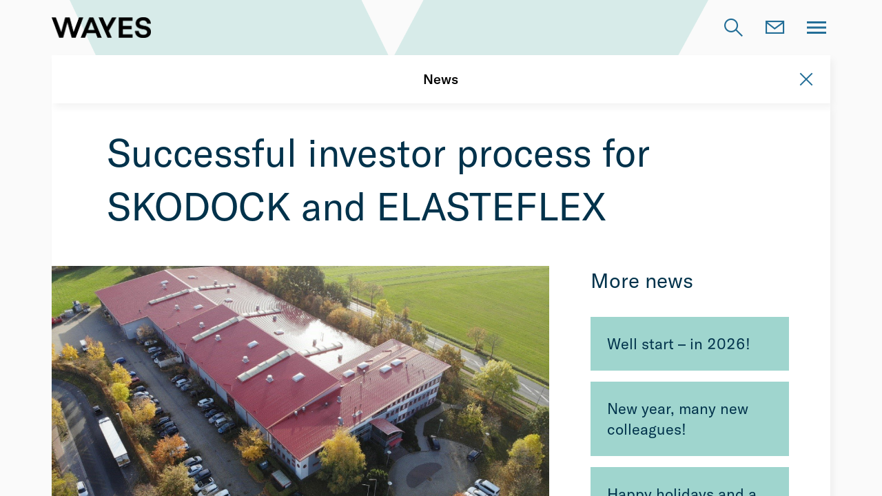

--- FILE ---
content_type: text/html; charset=UTF-8
request_url: https://wayes.de/en/news-en/successful-investor-process-for-skodock-and-elasteflex/
body_size: 18691
content:
<!doctype html>
<html lang="en-US">
<head>
    <meta charset="UTF-8">
    <meta name="viewport" content="width=device-width, initial-scale=1">
    <link rel="profile" href="https://gmpg.org/xfn/11">

	<meta name='robots' content='index, follow, max-image-preview:large, max-snippet:-1, max-video-preview:-1' />

	<!-- This site is optimized with the Yoast SEO plugin v21.8.1 - https://yoast.com/wordpress/plugins/seo/ -->
	<title>Successful investor process for SKODOCK and ELASTEFLEX - WAYES</title>
	<link rel="canonical" href="https://wayes.de/en/news-en/successful-investor-process-for-skodock-and-elasteflex/" />
	<meta property="og:locale" content="en_US" />
	<meta property="og:type" content="article" />
	<meta property="og:title" content="Successful investor process for SKODOCK and ELASTEFLEX - WAYES" />
	<meta property="og:description" content="The ­insolvency administrator ­Dr. Malte ­Köster ­of Willmer Köster ­exclusively commissioned the ­comes M&amp;A team ­headed by Michael Rabe ­with the ­structuring ­and ­implementation of ­an ­investor process ­for the ­insolvent ­companies of the SKODOCK Group from Garbsen ­and for its Czech ­sister company Elasteflex. Despite the lockdown ­and ­restrictions on ­international ­travel­, ­numerous ­strategic [&hellip;]" />
	<meta property="og:url" content="https://wayes.de/en/news-en/successful-investor-process-for-skodock-and-elasteflex/" />
	<meta property="og:site_name" content="WAYES" />
	<meta property="article:published_time" content="2021-11-15T09:27:50+00:00" />
	<meta property="article:modified_time" content="2021-11-15T09:27:52+00:00" />
	<meta property="og:image" content="https://wayes.de/wp-content/uploads/2021/08/8-Skodock.jpg" />
	<meta property="og:image:width" content="1386" />
	<meta property="og:image:height" content="1039" />
	<meta property="og:image:type" content="image/jpeg" />
	<meta name="author" content="Simon Wierz" />
	<meta name="twitter:card" content="summary_large_image" />
	<script type="application/ld+json" class="yoast-schema-graph">{"@context":"https://schema.org","@graph":[{"@type":"Article","@id":"https://wayes.de/en/news-en/successful-investor-process-for-skodock-and-elasteflex/#article","isPartOf":{"@id":"https://wayes.de/en/news-en/successful-investor-process-for-skodock-and-elasteflex/"},"author":{"name":"Simon Wierz","@id":"https://wayes.de/en/#/schema/person/4d79bf067114032eacc3ffd81af7b5d2"},"headline":"Successful investor process for SKODOCK and ELASTEFLEX","datePublished":"2021-11-15T09:27:50+00:00","dateModified":"2021-11-15T09:27:52+00:00","mainEntityOfPage":{"@id":"https://wayes.de/en/news-en/successful-investor-process-for-skodock-and-elasteflex/"},"wordCount":296,"publisher":{"@id":"https://wayes.de/en/#organization"},"image":{"@id":"https://wayes.de/en/news-en/successful-investor-process-for-skodock-and-elasteflex/#primaryimage"},"thumbnailUrl":"https://wayes.de/wp-content/uploads/2021/08/8-Skodock.jpg","articleSection":["News","Transaction"],"inLanguage":"en-US"},{"@type":"WebPage","@id":"https://wayes.de/en/news-en/successful-investor-process-for-skodock-and-elasteflex/","url":"https://wayes.de/en/news-en/successful-investor-process-for-skodock-and-elasteflex/","name":"Successful investor process for SKODOCK and ELASTEFLEX - WAYES","isPartOf":{"@id":"https://wayes.de/en/#website"},"primaryImageOfPage":{"@id":"https://wayes.de/en/news-en/successful-investor-process-for-skodock-and-elasteflex/#primaryimage"},"image":{"@id":"https://wayes.de/en/news-en/successful-investor-process-for-skodock-and-elasteflex/#primaryimage"},"thumbnailUrl":"https://wayes.de/wp-content/uploads/2021/08/8-Skodock.jpg","datePublished":"2021-11-15T09:27:50+00:00","dateModified":"2021-11-15T09:27:52+00:00","breadcrumb":{"@id":"https://wayes.de/en/news-en/successful-investor-process-for-skodock-and-elasteflex/#breadcrumb"},"inLanguage":"en-US","potentialAction":[{"@type":"ReadAction","target":["https://wayes.de/en/news-en/successful-investor-process-for-skodock-and-elasteflex/"]}]},{"@type":"ImageObject","inLanguage":"en-US","@id":"https://wayes.de/en/news-en/successful-investor-process-for-skodock-and-elasteflex/#primaryimage","url":"https://wayes.de/wp-content/uploads/2021/08/8-Skodock.jpg","contentUrl":"https://wayes.de/wp-content/uploads/2021/08/8-Skodock.jpg","width":1386,"height":1039},{"@type":"BreadcrumbList","@id":"https://wayes.de/en/news-en/successful-investor-process-for-skodock-and-elasteflex/#breadcrumb","itemListElement":[{"@type":"ListItem","position":1,"name":"Startseite","item":"https://wayes.de/en/"},{"@type":"ListItem","position":2,"name":"Successful investor process for SKODOCK and ELASTEFLEX"}]},{"@type":"WebSite","@id":"https://wayes.de/en/#website","url":"https://wayes.de/en/","name":"WAYES","description":"The Changers to Yes","publisher":{"@id":"https://wayes.de/en/#organization"},"potentialAction":[{"@type":"SearchAction","target":{"@type":"EntryPoint","urlTemplate":"https://wayes.de/en/?s={search_term_string}"},"query-input":"required name=search_term_string"}],"inLanguage":"en-US"},{"@type":"Organization","@id":"https://wayes.de/en/#organization","name":"WAYES","url":"https://wayes.de/en/","logo":{"@type":"ImageObject","inLanguage":"en-US","@id":"https://wayes.de/en/#/schema/logo/image/","url":"https://wayes.de/wp-content/uploads/2021/08/Logo.png","contentUrl":"https://wayes.de/wp-content/uploads/2021/08/Logo.png","width":153,"height":32,"caption":"WAYES"},"image":{"@id":"https://wayes.de/en/#/schema/logo/image/"},"sameAs":["https://www.xing.com/pages/wayes","https://www.linkedin.com/company/wayes/mycompany/verification/","https://www.instagram.com/thisiswayes/"]},{"@type":"Person","@id":"https://wayes.de/en/#/schema/person/4d79bf067114032eacc3ffd81af7b5d2","name":"Simon Wierz"}]}</script>
	<!-- / Yoast SEO plugin. -->


<link rel="alternate" type="application/rss+xml" title="WAYES &raquo; Successful investor process for SKODOCK and ELASTEFLEX Comments Feed" href="https://wayes.de/en/news-en/successful-investor-process-for-skodock-and-elasteflex/feed/" />
<link rel='stylesheet' id='mec-select2-style-css' href='https://wayes.de/wp-content/plugins/modern-events-calendar-lite/assets/packages/select2/select2.min.css?ver=7.14.0' type='text/css' media='all' />
<link rel='stylesheet' id='mec-font-icons-css' href='https://wayes.de/wp-content/plugins/modern-events-calendar-lite/assets/css/iconfonts.css?ver=7.14.0' type='text/css' media='all' />
<link rel='stylesheet' id='mec-frontend-style-css' href='https://wayes.de/wp-content/plugins/modern-events-calendar-lite/assets/css/frontend.min.css?ver=7.14.0' type='text/css' media='all' />
<link rel='stylesheet' id='mec-tooltip-style-css' href='https://wayes.de/wp-content/plugins/modern-events-calendar-lite/assets/packages/tooltip/tooltip.css?ver=7.14.0' type='text/css' media='all' />
<link rel='stylesheet' id='mec-tooltip-shadow-style-css' href='https://wayes.de/wp-content/plugins/modern-events-calendar-lite/assets/packages/tooltip/tooltipster-sideTip-shadow.min.css?ver=7.14.0' type='text/css' media='all' />
<link rel='stylesheet' id='featherlight-css' href='https://wayes.de/wp-content/plugins/modern-events-calendar-lite/assets/packages/featherlight/featherlight.css?ver=7.14.0' type='text/css' media='all' />
<link rel='stylesheet' id='mec-lity-style-css' href='https://wayes.de/wp-content/plugins/modern-events-calendar-lite/assets/packages/lity/lity.min.css?ver=7.14.0' type='text/css' media='all' />
<link rel='stylesheet' id='mec-general-calendar-style-css' href='https://wayes.de/wp-content/plugins/modern-events-calendar-lite/assets/css/mec-general-calendar.css?ver=7.14.0' type='text/css' media='all' />
<link rel='stylesheet' id='classic-theme-styles-css' href='https://wayes.de/wp-includes/css/classic-themes.min.css?ver=6.2.8' type='text/css' media='all' />
<style id='global-styles-inline-css' type='text/css'>
body{--wp--preset--color--black: #000000;--wp--preset--color--cyan-bluish-gray: #abb8c3;--wp--preset--color--white: #ffffff;--wp--preset--color--pale-pink: #f78da7;--wp--preset--color--vivid-red: #cf2e2e;--wp--preset--color--luminous-vivid-orange: #ff6900;--wp--preset--color--luminous-vivid-amber: #fcb900;--wp--preset--color--light-green-cyan: #7bdcb5;--wp--preset--color--vivid-green-cyan: #00d084;--wp--preset--color--pale-cyan-blue: #8ed1fc;--wp--preset--color--vivid-cyan-blue: #0693e3;--wp--preset--color--vivid-purple: #9b51e0;--wp--preset--color--primary-blue: #236E97;--wp--preset--color--deep-blue: #00324B;--wp--preset--color--turquoise: #87CBC2;--wp--preset--color--yellow: #FFE564;--wp--preset--color--orange: #FD8C5A;--wp--preset--color--pink: #FFD5C9;--wp--preset--color--light-gray: #FAFAFA;--wp--preset--gradient--vivid-cyan-blue-to-vivid-purple: linear-gradient(135deg,rgba(6,147,227,1) 0%,rgb(155,81,224) 100%);--wp--preset--gradient--light-green-cyan-to-vivid-green-cyan: linear-gradient(135deg,rgb(122,220,180) 0%,rgb(0,208,130) 100%);--wp--preset--gradient--luminous-vivid-amber-to-luminous-vivid-orange: linear-gradient(135deg,rgba(252,185,0,1) 0%,rgba(255,105,0,1) 100%);--wp--preset--gradient--luminous-vivid-orange-to-vivid-red: linear-gradient(135deg,rgba(255,105,0,1) 0%,rgb(207,46,46) 100%);--wp--preset--gradient--very-light-gray-to-cyan-bluish-gray: linear-gradient(135deg,rgb(238,238,238) 0%,rgb(169,184,195) 100%);--wp--preset--gradient--cool-to-warm-spectrum: linear-gradient(135deg,rgb(74,234,220) 0%,rgb(151,120,209) 20%,rgb(207,42,186) 40%,rgb(238,44,130) 60%,rgb(251,105,98) 80%,rgb(254,248,76) 100%);--wp--preset--gradient--blush-light-purple: linear-gradient(135deg,rgb(255,206,236) 0%,rgb(152,150,240) 100%);--wp--preset--gradient--blush-bordeaux: linear-gradient(135deg,rgb(254,205,165) 0%,rgb(254,45,45) 50%,rgb(107,0,62) 100%);--wp--preset--gradient--luminous-dusk: linear-gradient(135deg,rgb(255,203,112) 0%,rgb(199,81,192) 50%,rgb(65,88,208) 100%);--wp--preset--gradient--pale-ocean: linear-gradient(135deg,rgb(255,245,203) 0%,rgb(182,227,212) 50%,rgb(51,167,181) 100%);--wp--preset--gradient--electric-grass: linear-gradient(135deg,rgb(202,248,128) 0%,rgb(113,206,126) 100%);--wp--preset--gradient--midnight: linear-gradient(135deg,rgb(2,3,129) 0%,rgb(40,116,252) 100%);--wp--preset--duotone--dark-grayscale: url('#wp-duotone-dark-grayscale');--wp--preset--duotone--grayscale: url('#wp-duotone-grayscale');--wp--preset--duotone--purple-yellow: url('#wp-duotone-purple-yellow');--wp--preset--duotone--blue-red: url('#wp-duotone-blue-red');--wp--preset--duotone--midnight: url('#wp-duotone-midnight');--wp--preset--duotone--magenta-yellow: url('#wp-duotone-magenta-yellow');--wp--preset--duotone--purple-green: url('#wp-duotone-purple-green');--wp--preset--duotone--blue-orange: url('#wp-duotone-blue-orange');--wp--preset--font-size--small: 13px;--wp--preset--font-size--medium: 20px;--wp--preset--font-size--large: 36px;--wp--preset--font-size--x-large: 42px;--wp--preset--font-size--h-1: 48px;--wp--preset--font-size--h-2: 32px;--wp--preset--font-size--h-3: 24px;--wp--preset--font-size--h-4: 20px;--wp--preset--font-size--font-big: 18px;--wp--preset--spacing--20: 0.44rem;--wp--preset--spacing--30: 0.67rem;--wp--preset--spacing--40: 1rem;--wp--preset--spacing--50: 1.5rem;--wp--preset--spacing--60: 2.25rem;--wp--preset--spacing--70: 3.38rem;--wp--preset--spacing--80: 5.06rem;--wp--preset--shadow--natural: 6px 6px 9px rgba(0, 0, 0, 0.2);--wp--preset--shadow--deep: 12px 12px 50px rgba(0, 0, 0, 0.4);--wp--preset--shadow--sharp: 6px 6px 0px rgba(0, 0, 0, 0.2);--wp--preset--shadow--outlined: 6px 6px 0px -3px rgba(255, 255, 255, 1), 6px 6px rgba(0, 0, 0, 1);--wp--preset--shadow--crisp: 6px 6px 0px rgba(0, 0, 0, 1);}:where(.is-layout-flex){gap: 0.5em;}body .is-layout-flow > .alignleft{float: left;margin-inline-start: 0;margin-inline-end: 2em;}body .is-layout-flow > .alignright{float: right;margin-inline-start: 2em;margin-inline-end: 0;}body .is-layout-flow > .aligncenter{margin-left: auto !important;margin-right: auto !important;}body .is-layout-constrained > .alignleft{float: left;margin-inline-start: 0;margin-inline-end: 2em;}body .is-layout-constrained > .alignright{float: right;margin-inline-start: 2em;margin-inline-end: 0;}body .is-layout-constrained > .aligncenter{margin-left: auto !important;margin-right: auto !important;}body .is-layout-constrained > :where(:not(.alignleft):not(.alignright):not(.alignfull)){max-width: var(--wp--style--global--content-size);margin-left: auto !important;margin-right: auto !important;}body .is-layout-constrained > .alignwide{max-width: var(--wp--style--global--wide-size);}body .is-layout-flex{display: flex;}body .is-layout-flex{flex-wrap: wrap;align-items: center;}body .is-layout-flex > *{margin: 0;}:where(.wp-block-columns.is-layout-flex){gap: 2em;}.has-black-color{color: var(--wp--preset--color--black) !important;}.has-cyan-bluish-gray-color{color: var(--wp--preset--color--cyan-bluish-gray) !important;}.has-white-color{color: var(--wp--preset--color--white) !important;}.has-pale-pink-color{color: var(--wp--preset--color--pale-pink) !important;}.has-vivid-red-color{color: var(--wp--preset--color--vivid-red) !important;}.has-luminous-vivid-orange-color{color: var(--wp--preset--color--luminous-vivid-orange) !important;}.has-luminous-vivid-amber-color{color: var(--wp--preset--color--luminous-vivid-amber) !important;}.has-light-green-cyan-color{color: var(--wp--preset--color--light-green-cyan) !important;}.has-vivid-green-cyan-color{color: var(--wp--preset--color--vivid-green-cyan) !important;}.has-pale-cyan-blue-color{color: var(--wp--preset--color--pale-cyan-blue) !important;}.has-vivid-cyan-blue-color{color: var(--wp--preset--color--vivid-cyan-blue) !important;}.has-vivid-purple-color{color: var(--wp--preset--color--vivid-purple) !important;}.has-black-background-color{background-color: var(--wp--preset--color--black) !important;}.has-cyan-bluish-gray-background-color{background-color: var(--wp--preset--color--cyan-bluish-gray) !important;}.has-white-background-color{background-color: var(--wp--preset--color--white) !important;}.has-pale-pink-background-color{background-color: var(--wp--preset--color--pale-pink) !important;}.has-vivid-red-background-color{background-color: var(--wp--preset--color--vivid-red) !important;}.has-luminous-vivid-orange-background-color{background-color: var(--wp--preset--color--luminous-vivid-orange) !important;}.has-luminous-vivid-amber-background-color{background-color: var(--wp--preset--color--luminous-vivid-amber) !important;}.has-light-green-cyan-background-color{background-color: var(--wp--preset--color--light-green-cyan) !important;}.has-vivid-green-cyan-background-color{background-color: var(--wp--preset--color--vivid-green-cyan) !important;}.has-pale-cyan-blue-background-color{background-color: var(--wp--preset--color--pale-cyan-blue) !important;}.has-vivid-cyan-blue-background-color{background-color: var(--wp--preset--color--vivid-cyan-blue) !important;}.has-vivid-purple-background-color{background-color: var(--wp--preset--color--vivid-purple) !important;}.has-black-border-color{border-color: var(--wp--preset--color--black) !important;}.has-cyan-bluish-gray-border-color{border-color: var(--wp--preset--color--cyan-bluish-gray) !important;}.has-white-border-color{border-color: var(--wp--preset--color--white) !important;}.has-pale-pink-border-color{border-color: var(--wp--preset--color--pale-pink) !important;}.has-vivid-red-border-color{border-color: var(--wp--preset--color--vivid-red) !important;}.has-luminous-vivid-orange-border-color{border-color: var(--wp--preset--color--luminous-vivid-orange) !important;}.has-luminous-vivid-amber-border-color{border-color: var(--wp--preset--color--luminous-vivid-amber) !important;}.has-light-green-cyan-border-color{border-color: var(--wp--preset--color--light-green-cyan) !important;}.has-vivid-green-cyan-border-color{border-color: var(--wp--preset--color--vivid-green-cyan) !important;}.has-pale-cyan-blue-border-color{border-color: var(--wp--preset--color--pale-cyan-blue) !important;}.has-vivid-cyan-blue-border-color{border-color: var(--wp--preset--color--vivid-cyan-blue) !important;}.has-vivid-purple-border-color{border-color: var(--wp--preset--color--vivid-purple) !important;}.has-vivid-cyan-blue-to-vivid-purple-gradient-background{background: var(--wp--preset--gradient--vivid-cyan-blue-to-vivid-purple) !important;}.has-light-green-cyan-to-vivid-green-cyan-gradient-background{background: var(--wp--preset--gradient--light-green-cyan-to-vivid-green-cyan) !important;}.has-luminous-vivid-amber-to-luminous-vivid-orange-gradient-background{background: var(--wp--preset--gradient--luminous-vivid-amber-to-luminous-vivid-orange) !important;}.has-luminous-vivid-orange-to-vivid-red-gradient-background{background: var(--wp--preset--gradient--luminous-vivid-orange-to-vivid-red) !important;}.has-very-light-gray-to-cyan-bluish-gray-gradient-background{background: var(--wp--preset--gradient--very-light-gray-to-cyan-bluish-gray) !important;}.has-cool-to-warm-spectrum-gradient-background{background: var(--wp--preset--gradient--cool-to-warm-spectrum) !important;}.has-blush-light-purple-gradient-background{background: var(--wp--preset--gradient--blush-light-purple) !important;}.has-blush-bordeaux-gradient-background{background: var(--wp--preset--gradient--blush-bordeaux) !important;}.has-luminous-dusk-gradient-background{background: var(--wp--preset--gradient--luminous-dusk) !important;}.has-pale-ocean-gradient-background{background: var(--wp--preset--gradient--pale-ocean) !important;}.has-electric-grass-gradient-background{background: var(--wp--preset--gradient--electric-grass) !important;}.has-midnight-gradient-background{background: var(--wp--preset--gradient--midnight) !important;}.has-small-font-size{font-size: var(--wp--preset--font-size--small) !important;}.has-medium-font-size{font-size: var(--wp--preset--font-size--medium) !important;}.has-large-font-size{font-size: var(--wp--preset--font-size--large) !important;}.has-x-large-font-size{font-size: var(--wp--preset--font-size--x-large) !important;}
.wp-block-navigation a:where(:not(.wp-element-button)){color: inherit;}
:where(.wp-block-columns.is-layout-flex){gap: 2em;}
.wp-block-pullquote{font-size: 1.5em;line-height: 1.6;}
</style>
<link rel='stylesheet' id='wpml-menu-item-0-css' href='https://wayes.de/wp-content/plugins/sitepress-multilingual-cms/templates/language-switchers/menu-item/style.min.css?ver=1' type='text/css' media='all' />
<link rel='stylesheet' id='carli-style-css' href='https://wayes.de/wp-content/themes/wayes-theme/assets/styles/index.css?ver=1.4.21' type='text/css' media='' />
<link rel='stylesheet' id='borlabs-cookie-css' href='https://wayes.de/wp-content/cache/borlabs-cookie/borlabs-cookie_1_en.css?ver=2.2.68-39' type='text/css' media='all' />
<script type='text/javascript' src='https://wayes.de/wp-includes/js/jquery/jquery.min.js?ver=3.6.4' id='jquery-core-js'></script>
<script type='text/javascript' src='https://wayes.de/wp-includes/js/jquery/jquery-migrate.min.js?ver=3.4.0' id='jquery-migrate-js'></script>
<script type='text/javascript' src='https://wayes.de/wp-content/themes/wayes-theme/assets/scripts/header.js?ver=1.4.21#async' id='carli-header-js'></script>
<script type='text/javascript' id='ai-js-js-extra'>
/* <![CDATA[ */
var MyAjax = {"ajaxurl":"https:\/\/wayes.de\/wp-admin\/admin-ajax.php","security":"038a87d3bd"};
/* ]]> */
</script>
<script type='text/javascript' src='https://wayes.de/wp-content/plugins/advanced-iframe/js/ai.min.js?ver=148552' id='ai-js-js'></script>
<link rel="https://api.w.org/" href="https://wayes.de/en/wp-json/" /><link rel="alternate" type="application/json" href="https://wayes.de/en/wp-json/wp/v2/posts/4734" /><link rel="alternate" type="application/json+oembed" href="https://wayes.de/en/wp-json/oembed/1.0/embed?url=https%3A%2F%2Fwayes.de%2Fen%2Fnews-en%2Fsuccessful-investor-process-for-skodock-and-elasteflex%2F" />
<link rel="alternate" type="text/xml+oembed" href="https://wayes.de/en/wp-json/oembed/1.0/embed?url=https%3A%2F%2Fwayes.de%2Fen%2Fnews-en%2Fsuccessful-investor-process-for-skodock-and-elasteflex%2F&#038;format=xml" />
<meta name="generator" content="WPML ver:4.8.6 stt:1,3;" />
<link rel="icon" href="https://wayes.de/wp-content/uploads/2021/08/cropped-wayes-favicon-32x32.png" sizes="32x32" />
<link rel="icon" href="https://wayes.de/wp-content/uploads/2021/08/cropped-wayes-favicon-192x192.png" sizes="192x192" />
<link rel="apple-touch-icon" href="https://wayes.de/wp-content/uploads/2021/08/cropped-wayes-favicon-180x180.png" />
<meta name="msapplication-TileImage" content="https://wayes.de/wp-content/uploads/2021/08/cropped-wayes-favicon-270x270.png" />
		<style type="text/css" id="wp-custom-css">
			.page-row-slimpadding {
	padding: 2rem !important;
}		</style>
		<style>:root,::before,::after{--mec-color-skin: #40d9f1;--mec-color-skin-rgba-1: rgba(64, 217, 241, .25);--mec-color-skin-rgba-2: rgba(64, 217, 241, .5);--mec-color-skin-rgba-3: rgba(64, 217, 241, .75);--mec-color-skin-rgba-4: rgba(64, 217, 241, .11);--mec-container-normal-width: 1196px;--mec-container-large-width: 1690px;--mec-fes-main-color: #40d9f1;--mec-fes-main-color-rgba-1: rgba(64, 217, 241, 0.12);--mec-fes-main-color-rgba-2: rgba(64, 217, 241, 0.23);--mec-fes-main-color-rgba-3: rgba(64, 217, 241, 0.03);--mec-fes-main-color-rgba-4: rgba(64, 217, 241, 0.3);--mec-fes-main-color-rgba-5: rgb(64 217 241 / 7%);--mec-fes-main-color-rgba-6: rgba(64, 217, 241, 0.2);--mec-fluent-main-color: #ade7ff;--mec-fluent-main-color-rgba-1: rgba(173, 231, 255, 0.3);--mec-fluent-main-color-rgba-2: rgba(173, 231, 255, 0.8);--mec-fluent-main-color-rgba-3: rgba(173, 231, 255, 0.1);--mec-fluent-main-color-rgba-4: rgba(173, 231, 255, 0.2);--mec-fluent-main-color-rgba-5: rgba(173, 231, 255, 0.7);--mec-fluent-main-color-rgba-6: rgba(173, 231, 255, 0.7);--mec-fluent-bold-color: #00acf8;--mec-fluent-bg-hover-color: #ebf9ff;--mec-fluent-bg-color: #f5f7f8;--mec-fluent-second-bg-color: #d6eef9;}</style>

	    <style>
        html {
            margin-top: 0!important;
        }
    </style>

</head>

<body class="post-template-default single single-post postid-4734 single-format-standard wp-custom-logo  barba-wrapper mec-theme-wayes-theme" data-barba="wrapper">


<svg xmlns="http://www.w3.org/2000/svg" viewBox="0 0 0 0" width="0" height="0" focusable="false" role="none" style="visibility: hidden; position: absolute; left: -9999px; overflow: hidden;" ><defs><filter id="wp-duotone-dark-grayscale"><feColorMatrix color-interpolation-filters="sRGB" type="matrix" values=" .299 .587 .114 0 0 .299 .587 .114 0 0 .299 .587 .114 0 0 .299 .587 .114 0 0 " /><feComponentTransfer color-interpolation-filters="sRGB" ><feFuncR type="table" tableValues="0 0.49803921568627" /><feFuncG type="table" tableValues="0 0.49803921568627" /><feFuncB type="table" tableValues="0 0.49803921568627" /><feFuncA type="table" tableValues="1 1" /></feComponentTransfer><feComposite in2="SourceGraphic" operator="in" /></filter></defs></svg><svg xmlns="http://www.w3.org/2000/svg" viewBox="0 0 0 0" width="0" height="0" focusable="false" role="none" style="visibility: hidden; position: absolute; left: -9999px; overflow: hidden;" ><defs><filter id="wp-duotone-grayscale"><feColorMatrix color-interpolation-filters="sRGB" type="matrix" values=" .299 .587 .114 0 0 .299 .587 .114 0 0 .299 .587 .114 0 0 .299 .587 .114 0 0 " /><feComponentTransfer color-interpolation-filters="sRGB" ><feFuncR type="table" tableValues="0 1" /><feFuncG type="table" tableValues="0 1" /><feFuncB type="table" tableValues="0 1" /><feFuncA type="table" tableValues="1 1" /></feComponentTransfer><feComposite in2="SourceGraphic" operator="in" /></filter></defs></svg><svg xmlns="http://www.w3.org/2000/svg" viewBox="0 0 0 0" width="0" height="0" focusable="false" role="none" style="visibility: hidden; position: absolute; left: -9999px; overflow: hidden;" ><defs><filter id="wp-duotone-purple-yellow"><feColorMatrix color-interpolation-filters="sRGB" type="matrix" values=" .299 .587 .114 0 0 .299 .587 .114 0 0 .299 .587 .114 0 0 .299 .587 .114 0 0 " /><feComponentTransfer color-interpolation-filters="sRGB" ><feFuncR type="table" tableValues="0.54901960784314 0.98823529411765" /><feFuncG type="table" tableValues="0 1" /><feFuncB type="table" tableValues="0.71764705882353 0.25490196078431" /><feFuncA type="table" tableValues="1 1" /></feComponentTransfer><feComposite in2="SourceGraphic" operator="in" /></filter></defs></svg><svg xmlns="http://www.w3.org/2000/svg" viewBox="0 0 0 0" width="0" height="0" focusable="false" role="none" style="visibility: hidden; position: absolute; left: -9999px; overflow: hidden;" ><defs><filter id="wp-duotone-blue-red"><feColorMatrix color-interpolation-filters="sRGB" type="matrix" values=" .299 .587 .114 0 0 .299 .587 .114 0 0 .299 .587 .114 0 0 .299 .587 .114 0 0 " /><feComponentTransfer color-interpolation-filters="sRGB" ><feFuncR type="table" tableValues="0 1" /><feFuncG type="table" tableValues="0 0.27843137254902" /><feFuncB type="table" tableValues="0.5921568627451 0.27843137254902" /><feFuncA type="table" tableValues="1 1" /></feComponentTransfer><feComposite in2="SourceGraphic" operator="in" /></filter></defs></svg><svg xmlns="http://www.w3.org/2000/svg" viewBox="0 0 0 0" width="0" height="0" focusable="false" role="none" style="visibility: hidden; position: absolute; left: -9999px; overflow: hidden;" ><defs><filter id="wp-duotone-midnight"><feColorMatrix color-interpolation-filters="sRGB" type="matrix" values=" .299 .587 .114 0 0 .299 .587 .114 0 0 .299 .587 .114 0 0 .299 .587 .114 0 0 " /><feComponentTransfer color-interpolation-filters="sRGB" ><feFuncR type="table" tableValues="0 0" /><feFuncG type="table" tableValues="0 0.64705882352941" /><feFuncB type="table" tableValues="0 1" /><feFuncA type="table" tableValues="1 1" /></feComponentTransfer><feComposite in2="SourceGraphic" operator="in" /></filter></defs></svg><svg xmlns="http://www.w3.org/2000/svg" viewBox="0 0 0 0" width="0" height="0" focusable="false" role="none" style="visibility: hidden; position: absolute; left: -9999px; overflow: hidden;" ><defs><filter id="wp-duotone-magenta-yellow"><feColorMatrix color-interpolation-filters="sRGB" type="matrix" values=" .299 .587 .114 0 0 .299 .587 .114 0 0 .299 .587 .114 0 0 .299 .587 .114 0 0 " /><feComponentTransfer color-interpolation-filters="sRGB" ><feFuncR type="table" tableValues="0.78039215686275 1" /><feFuncG type="table" tableValues="0 0.94901960784314" /><feFuncB type="table" tableValues="0.35294117647059 0.47058823529412" /><feFuncA type="table" tableValues="1 1" /></feComponentTransfer><feComposite in2="SourceGraphic" operator="in" /></filter></defs></svg><svg xmlns="http://www.w3.org/2000/svg" viewBox="0 0 0 0" width="0" height="0" focusable="false" role="none" style="visibility: hidden; position: absolute; left: -9999px; overflow: hidden;" ><defs><filter id="wp-duotone-purple-green"><feColorMatrix color-interpolation-filters="sRGB" type="matrix" values=" .299 .587 .114 0 0 .299 .587 .114 0 0 .299 .587 .114 0 0 .299 .587 .114 0 0 " /><feComponentTransfer color-interpolation-filters="sRGB" ><feFuncR type="table" tableValues="0.65098039215686 0.40392156862745" /><feFuncG type="table" tableValues="0 1" /><feFuncB type="table" tableValues="0.44705882352941 0.4" /><feFuncA type="table" tableValues="1 1" /></feComponentTransfer><feComposite in2="SourceGraphic" operator="in" /></filter></defs></svg><svg xmlns="http://www.w3.org/2000/svg" viewBox="0 0 0 0" width="0" height="0" focusable="false" role="none" style="visibility: hidden; position: absolute; left: -9999px; overflow: hidden;" ><defs><filter id="wp-duotone-blue-orange"><feColorMatrix color-interpolation-filters="sRGB" type="matrix" values=" .299 .587 .114 0 0 .299 .587 .114 0 0 .299 .587 .114 0 0 .299 .587 .114 0 0 " /><feComponentTransfer color-interpolation-filters="sRGB" ><feFuncR type="table" tableValues="0.098039215686275 1" /><feFuncG type="table" tableValues="0 0.66274509803922" /><feFuncB type="table" tableValues="0.84705882352941 0.41960784313725" /><feFuncA type="table" tableValues="1 1" /></feComponentTransfer><feComposite in2="SourceGraphic" operator="in" /></filter></defs></svg>



    <header id="masthead" class="site-header site-header--simple">

        <div class="site-header_anchor">

            <div class="site-header_block site-header_block--main">
                <div class="site-header_block_inner">
                    <div class="site-header_branding">
						<a href="https://wayes.de/en/" class="custom-logo-link" rel="home"><img width="200" height="42" src="https://wayes.de/wp-content/uploads/2021/09/WAYES_Logo_sRGB_Black.png" class="custom-logo" alt="WAYES" decoding="async" /></a>                    </div>


                    <div class="site-header_controls">

                        <a href="#" class="search-toggle" data-offcanvas-toggle="search-panel"><span class="icon-search"></span></a>
<!--                        <a href="#"><span class="icon-mail"></span></a>-->
                        <a href="mailto:kontakt@wayes.de" target="" class="" title="kontakt@wayes.de"><span class="icon-mail"></span></a>
                        <div class="offcanvas-toggle">
							<a  data-offcanvas-toggle="side_nav" aria-label="Open the menu" class="offcanvas-layer__toggle carli_icon carli_icon--hamburger"><span class="carli_icon__inner"></span></a>                        </div>
                    </div>
                </div>

            </div>
        </div>

        </div>

    </header><!-- #masthead -->


<div id="side_nav-panel" class="offcanvas-panel offcanvas-panel--layer " style="display:none;" data-offcanvas-name="side_nav" data-offcanvas-position="layer"><div class="offcanvas-panel__inner"><div class="offcanvas-panel__main"><div class="offcanvas-panel__body"><div class="navpanel-wrap">
	<div class="navpanel-container">
		<nav class="navpanel">
			<div class="navpannel__sec navpannel__sec--primary">
				<div class="navpanel__sec-title"></div>
				<ul class="navpanel__nav navpanel__nav--primary">

											<li class="navpanel__navitem">
							<a class="navpanel__navitem-link" href="https://wayes.de/en/restructuring/"><span>Restructuring</span></a>
															<ul class="navpanel__navitem-sublist">
																			<li class="navpanel__navsubitem">
											<a class="navpanel__navsubitem-link" href="https://wayes.de/en/restructuring/quick-check/">
																								Quick check											</a>
										</li>
																			<li class="navpanel__navsubitem">
											<a class="navpanel__navsubitem-link" href="https://wayes.de/en/restructuring/expert-report/">
																								Expert report											</a>
										</li>
																			<li class="navpanel__navsubitem">
											<a class="navpanel__navsubitem-link" href="https://wayes.de/en/restructuring/controlling-of-measures/">
																								Implementation management											</a>
										</li>
																			<li class="navpanel__navsubitem">
											<a class="navpanel__navsubitem-link" href="https://wayes.de/en/restructuring/restructuring-levers/">
																								Restructuring levers											</a>
										</li>
																	</ul>
													</li>
											<li class="navpanel__navitem">
							<a class="navpanel__navitem-link" href="https://wayes.de/en/insolvency/"><span>Insolvency</span></a>
															<ul class="navpanel__navitem-sublist">
																			<li class="navpanel__navsubitem">
											<a class="navpanel__navsubitem-link" href="https://wayes.de/en/insolvency/restructuring-solutions/">
																								Restructuring solutions											</a>
										</li>
																			<li class="navpanel__navsubitem">
											<a class="navpanel__navsubitem-link" href="https://wayes.de/en/insolvency/cash-management/">
																								Cash Management											</a>
										</li>
																			<li class="navpanel__navsubitem">
											<a class="navpanel__navsubitem-link" href="https://wayes.de/en/insolvency/insolvency-management/">
																								Insolvency Management											</a>
										</li>
																			<li class="navpanel__navsubitem">
											<a class="navpanel__navsubitem-link" href="https://wayes.de/en/insolvency/tax-consultancy/">
																								Tax consultancy											</a>
										</li>
																	</ul>
													</li>
											<li class="navpanel__navitem">
							<a class="navpanel__navitem-link" href="https://wayes.de/en/transaction/"><span>Transaction</span></a>
															<ul class="navpanel__navitem-sublist">
																			<li class="navpanel__navsubitem">
											<a class="navpanel__navsubitem-link" href="https://wayes.de/en/transaction/distressed-ma/">
																								Distressed M&#038;A											</a>
										</li>
																			<li class="navpanel__navsubitem">
											<a class="navpanel__navsubitem-link" href="https://wayes.de/en/transaction/ma-succession/">
																								M&#038;A / Succession											</a>
										</li>
																	</ul>
													</li>
											<li class="navpanel__navitem">
							<a class="navpanel__navitem-link" href="https://wayes.de/en/cfo-services/"><span>CFO Services</span></a>
															<ul class="navpanel__navitem-sublist">
																			<li class="navpanel__navsubitem">
											<a class="navpanel__navsubitem-link" href="https://wayes.de/en/cfo-services/planning-consolidation/">
																								Planning/Consolidation											</a>
										</li>
																			<li class="navpanel__navsubitem">
											<a class="navpanel__navsubitem-link" href="https://wayes.de/en/cfo-services/agicap/">
																								AGICAP											</a>
										</li>
																			<li class="navpanel__navsubitem">
											<a class="navpanel__navsubitem-link" href="https://wayes.de/en/cfo-services/lucanet/">
																								Lucanet											</a>
										</li>
																			<li class="navpanel__navsubitem">
											<a class="navpanel__navsubitem-link" href="https://wayes.de/en/cfo-services/working-capital-optimisation/">
																								Working capital optimisation											</a>
										</li>
																	</ul>
													</li>
											<li class="navpanel__navitem">
							<a class="navpanel__navitem-link" href="https://wayes.de/en/strategy/"><span>Strategy</span></a>
															<ul class="navpanel__navitem-sublist">
																			<li class="navpanel__navsubitem">
											<a class="navpanel__navsubitem-link" href="https://wayes.de/en/strategy/strategy-consulting/">
																								Strategy Consulting											</a>
										</li>
																			<li class="navpanel__navsubitem">
											<a class="navpanel__navsubitem-link" href="https://wayes.de/en/strategy/digitalization/">
																								Digitalization											</a>
										</li>
																			<li class="navpanel__navsubitem">
											<a class="navpanel__navsubitem-link" href="https://wayes.de/en/strategy/performance/">
																								Performance											</a>
										</li>
																			<li class="navpanel__navsubitem">
											<a class="navpanel__navsubitem-link" href="https://wayes.de/en/strategy/health-care/">
																								Health Care											</a>
										</li>
																	</ul>
													</li>
											<li class="navpanel__navitem">
							<a class="navpanel__navitem-link" href="https://wayes.de/en/interim/"><span>Interim</span></a>
															<ul class="navpanel__navitem-sublist">
																			<li class="navpanel__navsubitem">
											<a class="navpanel__navsubitem-link" href="https://wayes.de/en/interim/c-level/">
																								C-Level											</a>
										</li>
																			<li class="navpanel__navsubitem">
											<a class="navpanel__navsubitem-link" href="https://wayes.de/en/interim/linien-und-projektmanager/">
																								Line and project manager 											</a>
										</li>
																			<li class="navpanel__navsubitem">
											<a class="navpanel__navsubitem-link" href="https://wayes.de/en/interim/mandatsprozess/">
																								Mandate process											</a>
										</li>
																			<li class="navpanel__navsubitem">
											<a class="navpanel__navsubitem-link" href="https://wayes.de/en/interim/erfahrungsberichte/">
																								Testimonials											</a>
										</li>
																	</ul>
													</li>
					
				</ul>
			</div>
			<div class="navpannel__sec navpannel__sec--secondary">
				<div class="navpanel__sec-title"></div>

				<ul class="navpanel__nav navpanel__nav--secondary">
											<li class="navpanel__navitem">
							<a class="navpanel__navitem-link" href="https://wayes.de/en/about-us/">About us</a>
						</li>
											<li class="navpanel__navitem">
							<a class="navpanel__navitem-link" href="https://wayes.de/en/news-en/">News</a>
						</li>
											<li class="navpanel__navitem">
							<a class="navpanel__navitem-link" href="https://wayes.de/en/career/">Career</a>
						</li>
									</ul>

			</div>
		</nav>
		<footer class="site-footer">
			<div class="site-footer_block site-footer_block--main">
				<div class="site-footer_columns">
					<div class="site-footer_column">
						<nav id="navigation-meta" class="nav-menu"><ul id="menu-meta-navigation-englisch" class="menu menu--flex"><li id="menu-item-wpml-ls-16-de" class="menu-item wpml-ls-slot-16 wpml-ls-item wpml-ls-item-de wpml-ls-menu-item wpml-ls-first-item menu-item-type-wpml_ls_menu_item menu-item-object-wpml_ls_menu_item menu-item-wpml-ls-16-de"><a title="Switch to DE" href="https://wayes.de/news/erfolgreicher-investorenprozess-fuer-skodock-und-elasteflex/" aria-label="Switch to DE" role="menuitem"><span><span class="wpml-ls-display">DE</span></span></a></li>
<li id="menu-item-wpml-ls-16-en" class="menu-item wpml-ls-slot-16 wpml-ls-item wpml-ls-item-en wpml-ls-current-language wpml-ls-menu-item wpml-ls-last-item menu-item-type-wpml_ls_menu_item menu-item-object-wpml_ls_menu_item menu-item-wpml-ls-16-en"><a href="https://wayes.de/en/news-en/successful-investor-process-for-skodock-and-elasteflex/" role="menuitem"><span><span class="wpml-ls-display">EN</span></span></a></li>
<li id="menu-item-4856" class="menu-item menu-item-type-post_type menu-item-object-page menu-item-4856"><a href="https://wayes.de/en/imprint/"><span>Imprint</span></a></li>
<li id="menu-item-6503" class="menu-item menu-item-type-post_type menu-item-object-page menu-item-6503"><a rel="privacy-policy" href="https://wayes.de/en/datenschutz/"><span>Privacy Policy</span></a></li>
<li id="menu-item-4858" class="menu-item menu-item-type-post_type menu-item-object-page menu-item-4858"><a href="https://wayes.de/en/gender-reference/"><span>Gender reference</span></a></li>
</ul></nav>					</div>
					<div class="site-footer_column">
						<!--                //todo: add social-->

						<div class="carli_social-nav" itemscope itemtype="https://schema.org/LocalBusiness"><ul><li><a class="" href="https://www.linkedin.com/company/5868579" target="_blank" rel="nofollow" itemprop="sameAs"><span class="social-icon icon-linkedin"></span></a></li><li><a class="" href="https://www.xing.com/pages/wayes" target="_blank" rel="nofollow" itemprop="sameAs"><span class="social-icon icon-xing"></span></a></li><li><a class="" href="https://www.instagram.com/wayes.group/" target="_blank" rel="nofollow" itemprop="sameAs"><span class="social-icon icon-instagram"></span></a></li><li><a class="" href="https://www.kununu.com/de/wayes" target="_blank" rel="nofollow" itemprop="sameAs"><span class="social-icon icon-kununu"></span></a></li></ul></div>						<!--                <nav class="nav-menu">-->
						<!--                    <ul class="menu menu--flex">-->
						<!--                        <li><a href="#">lin</a></li>-->
						<!--                        <li><a href="#">lin</a></li>-->
						<!--                        <li><a href="#">lin</a></li>-->
						<!--                    </ul>-->
						<!--                </nav>-->
					</div>
				</div>
			</div>
		</footer>
	</div>
</div></div></div></div></div>
<div id="search-panel__main" class="offcanvas-panel offcanvas-panel--top " style="display:none;" data-offcanvas-name="search-panel" data-offcanvas-position="top"><div class="offcanvas-panel__inner"><div class="offcanvas-panel__main"><div class="offcanvas-panel__body"><div class="search-panel">	<div class="search-panel__inner"><div class="search-control">	<div class="search-intro">What are you looking for?</div>	<form class="search-form">		<div class="form-control form-control--search">			<input type="text" class="search-field" name="s" placeholder="Topics, Tags, Contacts">			<div class="btn btn-search"><span class="icon-search"></span></div>			<div class="btn btn-reset"><span class="icon-cross"></span></div>		</div>	</form></div><div class="search-results__wrapper">	<div class="search-results">	</div></div>	</div></div></div></div></div></div>

<!-- barba container start -->
<div class="barba-container" data-barba="container" data-barba-namespace="post">

	<script id="postdata" type="application/json">{"postparent":""}</script>
    <div id="page" class="post-template-default single single-post postid-4734 single-format-standard wp-custom-logo site mec-theme-wayes-theme">
        <!--	<a class="skip-link screen-reader-text" href="#primary">--><!--</a>-->




    <main id="primary" class="site-main">

			
<div class="content-panel__header content-panel__header--mobile">

	<div class="carli_panel carli_panel--collapse  panel-pulldown" id="panel_697726ed07bd5" >	<div class="carli_panel__header"><span>News</span></div>	<div class="carli_panel__body">		<div class="carli_panel__body__content">			<ul class="nav  content-panel__header__nav"><li class=" term-28 current_category_item"><a href="https://wayes.de/en/news-en/">News</a></li></ul>		</div>	</div></div><div class="carli_back-button" onclick="c_evt.publish('navreturn')"><svg width="38" height="38" fill="none" xmlns="http://www.w3.org/2000/svg"><path d="M27 11L11 27M11 11l16 16" stroke="#000" stroke-width="2" stroke-linecap="square" stroke-linejoin="round"/></svg></div></div>

<div class="content-panel">

    <div class="content-panel__header">
		<ul class="nav  content-panel__header__nav"><li class=" term-28 current_category_item"><a href="https://wayes.de/en/news-en/">News</a></li></ul><div class="carli_back-button" onclick="c_evt.publish('navreturn')"><svg width="38" height="38" fill="none" xmlns="http://www.w3.org/2000/svg"><path d="M27 11L11 27M11 11l16 16" stroke="#000" stroke-width="2" stroke-linecap="square" stroke-linejoin="round"/></svg></div>    </div>

    <div class="content-panel__body">

        <div class="content-panel__body__main">

            <div class="post-content">

				<header class="entry-header">


<!--    <div class="entry-meta">-->
<!--        <div class="entry-topic">-->
<!--			--><!--        </div>-->
<!--    </div>-->

	<h1 class="entry-title">Successful investor process for SKODOCK and ELASTEFLEX</h1>
	
</header>
                <div class="entry-grid">
                    <div class="entry-grid-column entry-grid-column--content">

                        <article id="post-4734" class="post-4734 post type-post status-publish format-standard has-post-thumbnail hentry category-news-en category-transaction">


							<div class="carli_image-container post-thumbnail" ><img width="1100" height="600" src="https://wayes.de/wp-content/uploads/2021/08/8-Skodock-1100x600.jpg" class="attachment-post-header size-post-header" alt="" decoding="async" loading="lazy" /></div>

                            <div class="entry-content">
								
<div class="wp-block-group is-layout-flow"><div class="wp-block-group__inner-container">
<div class="wp-block-columns has-1-columns  is-layout-flex wp-container-2">
<div class="wp-block-column is-style-default is-layout-flow" style="flex-basis:66.66%">
<blockquote class="wp-block-quote"><p>The ­insolvency administrator ­Dr. Malte ­Köster ­of <a href="https://www.willmerkoester.de/home">Willmer Köster </a>­exclusively commissioned the ­comes M&amp;A team ­headed by <a href="https://wayes.de/ansprechpartner/alle/#michael-rabe">Michael Rabe </a>­with the ­structuring ­and ­implementation of ­an ­investor process ­for the ­insolvent ­companies of the <a href="https://www.skodock-elasteflex.com/de/">SKODOCK Group </a>from Garbsen ­and for its Czech ­sister company Elasteflex.</p></blockquote>
</div>
</div>


<div  class="candy_block block-simple"><div></div></div></div></div>



<p>Despite the lockdown ­and ­restrictions on ­international ­travel­, ­numerous ­strategic ­investors and financial investors ­from ­Germany, ­other­ European ­countries and ­Asia participated ­in ­the ­structured investor process. ­In ­addition to the ­use of ­video conferences, ­our ­innovative ­360-degree ­virtual ­tour of the company was ­also ­used.</p>



<p>Braunschweiger ­Industrieholding ­GmbH is ­continuing the ­traditional company ­SKODOCK. ­Both locations will be ­retained and the ­operational ­business of the ­manufacturer of ­metal hoses­, ­metal bellows ­and ­expansion joints ­will ­continue­ unchanged­. The new ­management will be ­taken over by ­co-partner ­Timm Beutler­, who ­brings with him ­many years of ­experience from the ­management and development of ­several ­metal processing ­companies in and around Braunschweig­.</p>



<p>­The ­quality of ­SKODOCK&#8217;s goods ­is to ­remain at the same ­high ­level as ­before­: &#8220;SKODOCK ­stands for ­quality even in ­demanding ­applications. For ­example, ­SKODOCK ­supplies ­companies in ­plant engineering ­and ­aerospace technology ­with ­particularly ­high ­demands on ­product quality­. We ­will invest in ­particular in the ­further ­expansion of ­quality assurance­ processes,­&#8221; says Beutler­.</p>



<p>­Together with the approximately 60 ­employees of SKODOCK ­Metallwarenfabrik ­GmbH and the approximately 90 ­employees of Elasteflex Lysice s.r.o., ­the Braunschweig-based ­industrial holding wants to ­successfully ­shape ­the ­future of the SKODOCK Group.</p>



<p><em><em>Braunschweiger Industrieholding GmbH invests in future-oriented manufacturing companies in Germany and abroad. Its group of investors has many years of experience in the development and management of manufacturing companies as well as the operational and economic restructuring of companies.</em></em></p>
                            </div>


                        </article><!-- #post-4734 -->

                    </div>
                    <aside class="entry-grid-column entry-grid-column--aside">

                        <!-- todo: finalize post related
								from where do we get the posts?
								category?, custom post list?
						-->

						<div class="carli_post_list "><div class="carli_post_list__title">More news</div><ul><li><a href="https://wayes.de/en/news-en/well-done-in-2026/" target="_self" title="Well start – in 2026!">Well start – in 2026!</a></li><li><a href="https://wayes.de/en/news-en/new-year-many-new-colleagues/" target="_self" title="New year, many new colleagues!">New year, many new colleagues!</a></li><li><a href="https://wayes.de/en/news-en/happy-holidays-and-a-successful-start-to-the-new-year-2026%f0%9f%8e%84/" target="_self" title="Happy holidays and a successful start to the new year 2026!🎄">Happy holidays and a successful start to the new year 2026!🎄</a></li><li><a href="https://wayes.de/en/news-en/future-prospects-for-eisenbach-gmbh/" target="_self" title="Future prospects for Eisenbach GmbH">Future prospects for Eisenbach GmbH</a></li><li><a href="https://wayes.de/en/news-en/when-wish-lists-turn-into-christmas-joy/" target="_self" title="When wish lists turn into Christmas joy">When wish lists turn into Christmas joy</a></li></ul></div><a class="carli_post_list-link" href="/en/news-en/">All news</a>
                    </aside>
                </div>

                <!--        <div class="carli_post-related">-->
                <!--            <!--            TODO: DYNAMIZE!!!!-->
                <!--            <h2 class="carli_post-related__title">Weitere Neuigkeiten</h2>-->
                <!--            <div class="row">-->
                <!--				-->                <!--            </div>-->
                <!--        </div>-->

            </div>
        </div>

        <div class="content-panel__body__footer">
			
<footer class="site-footer">
    <div class="site-footer_block site-footer_block--main">
        <div class="site-footer_columns">
            <div class="site-footer_column">
				<nav id="navigation-meta" class="nav-menu"><ul id="menu-meta-navigation-englisch-1" class="menu menu--flex"><li class="menu-item wpml-ls-slot-16 wpml-ls-item wpml-ls-item-de wpml-ls-menu-item wpml-ls-first-item menu-item-type-wpml_ls_menu_item menu-item-object-wpml_ls_menu_item menu-item-wpml-ls-16-de"><a title="Switch to DE" href="https://wayes.de/news/erfolgreicher-investorenprozess-fuer-skodock-und-elasteflex/" aria-label="Switch to DE" role="menuitem"><span><span class="wpml-ls-display">DE</span></span></a></li>
<li class="menu-item wpml-ls-slot-16 wpml-ls-item wpml-ls-item-en wpml-ls-current-language wpml-ls-menu-item wpml-ls-last-item menu-item-type-wpml_ls_menu_item menu-item-object-wpml_ls_menu_item menu-item-wpml-ls-16-en"><a href="https://wayes.de/en/news-en/successful-investor-process-for-skodock-and-elasteflex/" role="menuitem"><span><span class="wpml-ls-display">EN</span></span></a></li>
<li class="menu-item menu-item-type-post_type menu-item-object-page menu-item-4856"><a href="https://wayes.de/en/imprint/"><span>Imprint</span></a></li>
<li class="menu-item menu-item-type-post_type menu-item-object-page menu-item-6503"><a rel="privacy-policy" href="https://wayes.de/en/datenschutz/"><span>Privacy Policy</span></a></li>
<li class="menu-item menu-item-type-post_type menu-item-object-page menu-item-4858"><a href="https://wayes.de/en/gender-reference/"><span>Gender reference</span></a></li>
</ul></nav>            </div>
            <div class="site-footer_column">
                <!--                //todo: add social-->

            <div class="carli_social-nav" itemscope itemtype="https://schema.org/LocalBusiness"><ul><li><a class="" href="https://www.linkedin.com/company/5868579" target="_blank" rel="nofollow" itemprop="sameAs"><span class="social-icon icon-linkedin"></span></a></li><li><a class="" href="https://www.xing.com/pages/wayes" target="_blank" rel="nofollow" itemprop="sameAs"><span class="social-icon icon-xing"></span></a></li><li><a class="" href="https://www.instagram.com/wayes.group/" target="_blank" rel="nofollow" itemprop="sameAs"><span class="social-icon icon-instagram"></span></a></li><li><a class="" href="https://www.kununu.com/de/wayes" target="_blank" rel="nofollow" itemprop="sameAs"><span class="social-icon icon-kununu"></span></a></li></ul></div><!--                <nav class="nav-menu">-->
<!--                    <ul class="menu menu--flex">-->
<!--                        <li><a href="#">lin</a></li>-->
<!--                        <li><a href="#">lin</a></li>-->
<!--                        <li><a href="#">lin</a></li>-->
<!--                    </ul>-->
<!--                </nav>-->
            </div>
        </div>
    </div>
</footer>
        </div>

    </div>
</div>
    </main><!-- #main -->


<!--            -->        </div><!-- #page -->



    </div><!-- barba container end -->

<!--googleoff: all--><div data-nosnippet><script id="BorlabsCookieBoxWrap" type="text/template"><div
    id="BorlabsCookieBox"
    class="BorlabsCookie"
    role="dialog"
    aria-labelledby="CookieBoxTextHeadline"
    aria-describedby="CookieBoxTextDescription"
    aria-modal="true"
>
    <div class="bottom-center" style="display: none;">
        <div class="_brlbs-bar-wrap">
            <div class="_brlbs-bar _brlbs-bar-advanced">
                <div class="cookie-box">
                    <div class="container">
                        <div class="row align-items-center">
                            <div class="col-12 col-sm-9">
                                <div class="row">
                                    <div class="col-12">
                                        <div class="_brlbs-flex-left">
                                                                                            <img
                                                    width="32"
                                                    height="32"
                                                    class="cookie-logo"
                                                    src="https://wayes.de/wp-content/uploads/2021/08/wayes_logo-black-1.svg"
                                                    srcset="https://wayes.de/wp-content/uploads/2021/08/wayes_logo-black-1.svg, https://wayes.de/wp-content/uploads/2021/08/wayes_logo-black-1.svg 2x"
                                                    alt="Cookie settings "
                                                    aria-hidden="true"
                                                >
                                                                                        <span role="heading" aria-level="3" class="_brlbs-h3" id="CookieBoxTextHeadline">
                                                Cookie settings                                             </span>
                                        </div>

                                        <p id="CookieBoxTextDescription">
                                            <span class="_brlbs-paragraph _brlbs-text-description">We use cookies on our website for the following purposes:<br />
a) Ensuring the functionality of the website, <br />
b) Statistical analyses to evaluate the use of our website.</span> <span class="_brlbs-paragraph _brlbs-text-confirm-age">If you are under 16 and wish to give consent to optional services, you must ask your legal guardians for permission.</span> <span class="_brlbs-paragraph _brlbs-text-technology">We use cookies and other technologies on our website. Some of them are essential, while others help us to improve this website and your experience.</span> <span class="_brlbs-paragraph _brlbs-text-personal-data">Personal data may be processed (e.g. IP addresses), for example for personalized ads and content or ad and content measurement.</span> <span class="_brlbs-paragraph _brlbs-text-more-information">You can find more information about the use of your data in our <a class="_brlbs-cursor" href="https://wayes.de/en/data-protection/">privacy policy</a>.</span> <span class="_brlbs-paragraph _brlbs-text-revoke">You can revoke or adjust your selection at any time under <a class="_brlbs-cursor" href="#" data-cookie-individual>Settings</a>.</span>                                        </p>
                                    </div>
                                </div>

                                                                    <fieldset>
                                        <legend class="sr-only">Cookie settings </legend>
                                        <ul
                                             class="show-cookie-logo"                                        >
                                                                                                                                                <li>
                                                        <label class="_brlbs-checkbox">
                                                            Essential                                                             <input
                                                                id="checkbox-essential"
                                                                tabindex="0"
                                                                type="checkbox"
                                                                name="cookieGroup[]"
                                                                value="essential"
                                                                 checked                                                                 disabled                                                                data-borlabs-cookie-checkbox
                                                            >
                                                            <span class="_brlbs-checkbox-indicator"></span>
                                                        </label>
                                                    </li>
                                                                                                                                                                                                                                                                                                                                                                                        <li>
                                                        <label class="_brlbs-checkbox">
                                                            External media                                                             <input
                                                                id="checkbox-external-media"
                                                                tabindex="0"
                                                                type="checkbox"
                                                                name="cookieGroup[]"
                                                                value="external-media"
                                                                 checked                                                                                                                                data-borlabs-cookie-checkbox
                                                            >
                                                            <span class="_brlbs-checkbox-indicator"></span>
                                                        </label>
                                                    </li>
                                                                                                                                    </ul>
                                    </fieldset>
                                                                </div>

                            <div class="col-12 col-sm-3">
                                                                    <p class="_brlbs-accept">
                                        <a
                                            href="#"
                                            tabindex="0"
                                            role="button"
                                            class="_brlbs-btn _brlbs-btn-accept-all _brlbs-cursor"
                                            data-cookie-accept-all
                                        >
                                            Accept all                                        </a>
                                    </p>

                                    <p class="_brlbs-accept">
                                        <a
                                            href="#"
                                            tabindex="0"
                                            role="button"
                                            id="CookieBoxSaveButton"
                                            class="_brlbs-btn _brlbs-cursor"
                                            data-cookie-accept
                                        >
                                            Save                                        </a>
                                    </p>
                                
                                                                    <p class="_brlbs-refuse-btn">
                                        <a
                                            href="#"
                                            tabindex="0"
                                            role="button"
                                            class="_brlbs-btn _brlbs-cursor"
                                            data-cookie-refuse
                                        >
                                            Decline                                        </a>
                                    </p>
                                
                                <p class="_brlbs-manage-btn ">
                                    <a
                                        href="#"
                                        tabindex="0"
                                        role="button"
                                        class="_brlbs-cursor _brlbs-btn "
                                        data-cookie-individual
                                    >
                                        Individual data protection settings                                    </a>
                                </p>

                                <p class="_brlbs-legal">
                                    <a
                                        href="#"
                                        tabindex="0"
                                        role="button"
                                        class="_brlbs-cursor"
                                        data-cookie-individual
                                    >
                                        Cookie details                                    </a>

                                                                            <span class="_brlbs-separator"></span>
                                        <a
                                            tabindex="0"
                                            href="https://wayes.de/en/data-protection/"
                                        >
                                            Privacy policy                                        </a>
                                    
                                                                            <span class="_brlbs-separator"></span>
                                        <a
                                            tabindex="0"
                                            href="https://wayes.de/en/imprint/"
                                        >
                                            Imprint                                        </a>
                                                                    </p>
                            </div>
                        </div>
                    </div>
                </div>

                <div
    class="cookie-preference"
    aria-hidden="true"
    role="dialog"
    aria-describedby="CookiePrefDescription"
    aria-modal="true"
>
    <div class="container not-visible">
        <div class="row no-gutters">
            <div class="col-12">
                <div class="row no-gutters align-items-top">
                    <div class="col-12">
                        <div class="_brlbs-flex-center">
                                                    <img
                                width="32"
                                height="32"
                                class="cookie-logo"
                                src="https://wayes.de/wp-content/uploads/2021/08/wayes_logo-black-1.svg"
                                srcset="https://wayes.de/wp-content/uploads/2021/08/wayes_logo-black-1.svg, https://wayes.de/wp-content/uploads/2021/08/wayes_logo-black-1.svg 2x"
                                alt="Cookie settings"
                            >
                                                    <span role="heading" aria-level="3" class="_brlbs-h3">Cookie settings</span>
                        </div>

                        <p id="CookiePrefDescription">
                            <span class="_brlbs-paragraph _brlbs-text-confirm-age">If you are under 16 and wish to give consent to optional services, you must ask your legal guardians for permission.</span> <span class="_brlbs-paragraph _brlbs-text-technology">We use cookies and other technologies on our website. Some of them are essential, while others help us to improve this website and your experience.</span> <span class="_brlbs-paragraph _brlbs-text-personal-data">Personal data may be processed (e.g. IP addresses), for example for personalized ads and content or ad and content measurement.</span> <span class="_brlbs-paragraph _brlbs-text-more-information">You can find more information about the use of your data in our <a class="_brlbs-cursor" href="https://wayes.de/en/data-protection/">privacy policy</a>.</span> <span class="_brlbs-paragraph _brlbs-text-description">We use cookies to provide you with the best website experience. These include cookies that are necessary for the operation of the site, as well as those that are only used for anonymous statistical purposes. For more information, please see our <a href="/data-protection">privacy policy</a>. </span>                        </p>

                        <div class="row no-gutters align-items-center">
                            <div class="col-12 col-sm-10">
                                <p class="_brlbs-accept">
                                                                            <a
                                            href="#"
                                            class="_brlbs-btn _brlbs-btn-accept-all _brlbs-cursor"
                                            tabindex="0"
                                            role="button"
                                            data-cookie-accept-all
                                        >
                                            Accept all                                        </a>
                                        
                                    <a
                                        href="#"
                                        id="CookiePrefSave"
                                        tabindex="0"
                                        role="button"
                                        class="_brlbs-btn _brlbs-cursor"
                                        data-cookie-accept
                                    >
                                        Save                                    </a>

                                                                            <a
                                            href="#"
                                            class="_brlbs-btn _brlbs-refuse-btn _brlbs-cursor"
                                            tabindex="0"
                                            role="button"
                                            data-cookie-refuse
                                        >
                                            Decline                                        </a>
                                                                    </p>
                            </div>

                            <div class="col-12 col-sm-2">
                                <p class="_brlbs-refuse">
                                    <a
                                        href="#"
                                        class="_brlbs-cursor"
                                        tabindex="0"
                                        role="button"
                                        data-cookie-back
                                    >
                                        Back                                    </a>

                                                                    </p>
                            </div>
                        </div>
                    </div>
                </div>

                <div data-cookie-accordion>
                                            <fieldset>
                            <legend class="sr-only">Cookie settings</legend>

                                                                                                <div class="bcac-item">
                                        <div class="d-flex flex-row">
                                            <label class="w-75">
                                                <span role="heading" aria-level="4" class="_brlbs-h4">Essential  (1)</span>
                                            </label>

                                            <div class="w-25 text-right">
                                                                                            </div>
                                        </div>

                                        <div class="d-block">
                                            <p>Essential cookies enable basic functions and are necessary for the proper functioning of the website.</p>

                                            <p class="text-center">
                                                <a
                                                    href="#"
                                                    class="_brlbs-cursor d-block"
                                                    tabindex="0"
                                                    role="button"
                                                    data-cookie-accordion-target="essential"
                                                >
                                                    <span data-cookie-accordion-status="show">
                                                        Show cookie information                                                     </span>

                                                    <span data-cookie-accordion-status="hide" class="borlabs-hide">
                                                        Hide cookie Information                                                    </span>
                                                </a>
                                            </p>
                                        </div>

                                        <div
                                            class="borlabs-hide"
                                            data-cookie-accordion-parent="essential"
                                        >
                                                                                            <table>
                                                    
                                                    <tr>
                                                        <th scope="row">Name</th>
                                                        <td>
                                                            <label>
                                                                Borlabs Cookie                                                            </label>
                                                        </td>
                                                    </tr>

                                                    <tr>
                                                        <th scope="row">Provider</th>
                                                        <td>Owner of this website<span>, </span><a href="https://wayes.de/en/imprint/">Imprint</a></td>
                                                    </tr>

                                                                                                            <tr>
                                                            <th scope="row">Purpose</th>
                                                            <td>Saves the settings of the visitors selected in the Cookie Box of Borlabs Cookie.</td>
                                                        </tr>
                                                        
                                                    
                                                    
                                                                                                            <tr>
                                                            <th scope="row">Cookie name</th>
                                                            <td>borlabs-cookie</td>
                                                        </tr>
                                                        
                                                                                                            <tr>
                                                            <th scope="row">Cookie runtime</th>
                                                            <td>1 year</td>
                                                        </tr>
                                                                                                        </table>
                                                                                        </div>
                                    </div>
                                                                                                                                                                                                                                                                        <div class="bcac-item">
                                        <div class="d-flex flex-row">
                                            <label class="w-75">
                                                <span role="heading" aria-level="4" class="_brlbs-h4">External media  (2)</span>
                                            </label>

                                            <div class="w-25 text-right">
                                                                                                    <label class="_brlbs-btn-switch">
                                                        <span class="sr-only">External media </span>
                                                        <input
                                                            tabindex="0"
                                                            id="borlabs-cookie-group-external-media"
                                                            type="checkbox"
                                                            name="cookieGroup[]"
                                                            value="external-media"
                                                             checked                                                            data-borlabs-cookie-switch
                                                        />
                                                        <span class="_brlbs-slider"></span>
                                                        <span
                                                            class="_brlbs-btn-switch-status"
                                                            data-active="On"
                                                            data-inactive="Off">
                                                        </span>
                                                    </label>
                                                                                                </div>
                                        </div>

                                        <div class="d-block">
                                            <p>Content from video platforms and social media platforms is blocked by default. If cookies from external media are accepted, access to this content no longer requires manual consent.</p>

                                            <p class="text-center">
                                                <a
                                                    href="#"
                                                    class="_brlbs-cursor d-block"
                                                    tabindex="0"
                                                    role="button"
                                                    data-cookie-accordion-target="external-media"
                                                >
                                                    <span data-cookie-accordion-status="show">
                                                        Show cookie information                                                     </span>

                                                    <span data-cookie-accordion-status="hide" class="borlabs-hide">
                                                        Hide cookie Information                                                    </span>
                                                </a>
                                            </p>
                                        </div>

                                        <div
                                            class="borlabs-hide"
                                            data-cookie-accordion-parent="external-media"
                                        >
                                                                                            <table>
                                                                                                            <tr>
                                                            <th scope="row">Accept</th>
                                                            <td>
                                                                <label class="_brlbs-btn-switch _brlbs-btn-switch--textRight">
                                                                    <span class="sr-only">Vimeo</span>
                                                                    <input
                                                                        id="borlabs-cookie-vimeo"
                                                                        tabindex="0"
                                                                        type="checkbox" data-cookie-group="external-media"
                                                                        name="cookies[external-media][]"
                                                                        value="vimeo"
                                                                         checked                                                                        data-borlabs-cookie-switch
                                                                    />

                                                                    <span class="_brlbs-slider"></span>

                                                                    <span
                                                                        class="_brlbs-btn-switch-status"
                                                                        data-active="On"
                                                                        data-inactive="Off"
                                                                        aria-hidden="true">
                                                                    </span>
                                                                </label>
                                                            </td>
                                                        </tr>
                                                        
                                                    <tr>
                                                        <th scope="row">Name</th>
                                                        <td>
                                                            <label>
                                                                Vimeo                                                            </label>
                                                        </td>
                                                    </tr>

                                                    <tr>
                                                        <th scope="row">Provider</th>
                                                        <td>Vimeo Inc., 555 West 18th Street, New York, New York 10011, USA</td>
                                                    </tr>

                                                                                                            <tr>
                                                            <th scope="row">Purpose</th>
                                                            <td>Used to unlock Vimeo content.</td>
                                                        </tr>
                                                        
                                                                                                            <tr>
                                                            <th scope="row">Privacy policy</th>
                                                            <td class="_brlbs-pp-url">
                                                                <a
                                                                    href="https://vimeo.com/privacy"
                                                                    target="_blank"
                                                                    rel="nofollow noopener noreferrer"
                                                                >
                                                                    https://vimeo.com/privacy                                                                </a>
                                                            </td>
                                                        </tr>
                                                        
                                                                                                            <tr>
                                                            <th scope="row">Host(s)</th>
                                                            <td>player.vimeo.com</td>
                                                        </tr>
                                                        
                                                                                                            <tr>
                                                            <th scope="row">Cookie name</th>
                                                            <td>vuid</td>
                                                        </tr>
                                                        
                                                                                                            <tr>
                                                            <th scope="row">Cookie runtime</th>
                                                            <td>2 years</td>
                                                        </tr>
                                                                                                        </table>
                                                                                                <table>
                                                                                                            <tr>
                                                            <th scope="row">Accept</th>
                                                            <td>
                                                                <label class="_brlbs-btn-switch _brlbs-btn-switch--textRight">
                                                                    <span class="sr-only">YouTube</span>
                                                                    <input
                                                                        id="borlabs-cookie-youtube"
                                                                        tabindex="0"
                                                                        type="checkbox" data-cookie-group="external-media"
                                                                        name="cookies[external-media][]"
                                                                        value="youtube"
                                                                         checked                                                                        data-borlabs-cookie-switch
                                                                    />

                                                                    <span class="_brlbs-slider"></span>

                                                                    <span
                                                                        class="_brlbs-btn-switch-status"
                                                                        data-active="On"
                                                                        data-inactive="Off"
                                                                        aria-hidden="true">
                                                                    </span>
                                                                </label>
                                                            </td>
                                                        </tr>
                                                        
                                                    <tr>
                                                        <th scope="row">Name</th>
                                                        <td>
                                                            <label>
                                                                YouTube                                                            </label>
                                                        </td>
                                                    </tr>

                                                    <tr>
                                                        <th scope="row">Provider</th>
                                                        <td>Google Ireland Limited, Gordon House, Barrow Street, Dublin 4, Ireland</td>
                                                    </tr>

                                                                                                            <tr>
                                                            <th scope="row">Purpose</th>
                                                            <td>Used to unlock YouTube content.</td>
                                                        </tr>
                                                        
                                                                                                            <tr>
                                                            <th scope="row">Privacy policy</th>
                                                            <td class="_brlbs-pp-url">
                                                                <a
                                                                    href="https://policies.google.com/privacy"
                                                                    target="_blank"
                                                                    rel="nofollow noopener noreferrer"
                                                                >
                                                                    https://policies.google.com/privacy                                                                </a>
                                                            </td>
                                                        </tr>
                                                        
                                                                                                            <tr>
                                                            <th scope="row">Host(s)</th>
                                                            <td>google.com</td>
                                                        </tr>
                                                        
                                                                                                            <tr>
                                                            <th scope="row">Cookie name</th>
                                                            <td>NID</td>
                                                        </tr>
                                                        
                                                                                                            <tr>
                                                            <th scope="row">Cookie runtime</th>
                                                            <td>6 months</td>
                                                        </tr>
                                                                                                        </table>
                                                                                        </div>
                                    </div>
                                                                                                </fieldset>
                                        </div>

                <div class="d-flex justify-content-between">
                    <p class="_brlbs-branding flex-fill">
                                            </p>

                    <p class="_brlbs-legal flex-fill">
                                                    <a href="https://wayes.de/en/data-protection/">
                                Privacy policy                            </a>
                            
                                                    <span class="_brlbs-separator"></span>
                            
                                                    <a href="https://wayes.de/en/imprint/">
                                Imprint                            </a>
                                                </p>
                </div>
            </div>
        </div>
    </div>
</div>
            </div>
        </div>
    </div>
</div>
</script></div><!--googleon: all--><style id='core-block-supports-inline-css' type='text/css'>
.wp-container-2.wp-container-2{flex-wrap:nowrap;}
</style>
<script type='text/javascript' src='https://wayes.de/wp-includes/js/jquery/ui/core.min.js?ver=1.13.2' id='jquery-ui-core-js'></script>
<script type='text/javascript' src='https://wayes.de/wp-includes/js/jquery/ui/datepicker.min.js?ver=1.13.2' id='jquery-ui-datepicker-js'></script>
<script type='text/javascript' id='jquery-ui-datepicker-js-after'>
jQuery(function(jQuery){jQuery.datepicker.setDefaults({"closeText":"Close","currentText":"Today","monthNames":["January","February","March","April","May","June","July","August","September","October","November","December"],"monthNamesShort":["Jan","Feb","Mar","Apr","May","Jun","Jul","Aug","Sep","Oct","Nov","Dec"],"nextText":"Next","prevText":"Previous","dayNames":["Sunday","Monday","Tuesday","Wednesday","Thursday","Friday","Saturday"],"dayNamesShort":["Sun","Mon","Tue","Wed","Thu","Fri","Sat"],"dayNamesMin":["S","M","T","W","T","F","S"],"dateFormat":"d. MM yy","firstDay":1,"isRTL":false});});
</script>
<script type='text/javascript' src='https://wayes.de/wp-content/plugins/modern-events-calendar-lite/assets/js/jquery.typewatch.js?ver=7.14.0' id='mec-typekit-script-js'></script>
<script type='text/javascript' src='https://wayes.de/wp-content/plugins/modern-events-calendar-lite/assets/packages/featherlight/featherlight.js?ver=7.14.0' id='featherlight-js'></script>
<script type='text/javascript' src='https://wayes.de/wp-content/plugins/modern-events-calendar-lite/assets/packages/select2/select2.full.min.js?ver=7.14.0' id='mec-select2-script-js'></script>
<script type='text/javascript' src='https://wayes.de/wp-content/plugins/modern-events-calendar-lite/assets/js/mec-general-calendar.js?ver=7.14.0' id='mec-general-calendar-script-js'></script>
<script type='text/javascript' src='https://wayes.de/wp-content/plugins/modern-events-calendar-lite/assets/packages/tooltip/tooltip.js?ver=7.14.0' id='mec-tooltip-script-js'></script>
<script type='text/javascript' id='mec-frontend-script-js-extra'>
/* <![CDATA[ */
var mecdata = {"day":"day","days":"days","hour":"hour","hours":"hours","minute":"minute","minutes":"minutes","second":"second","seconds":"seconds","next":"Next","prev":"Prev","elementor_edit_mode":"no","recapcha_key":"","ajax_url":"https:\/\/wayes.de\/wp-admin\/admin-ajax.php","fes_nonce":"b4bd7cc60d","fes_thankyou_page_time":"2000","fes_upload_nonce":"b8dc99079a","current_year":"2026","current_month":"01","datepicker_format":"dd.mm.yy&d.m.Y"};
var mecdata = {"day":"day","days":"days","hour":"hour","hours":"hours","minute":"minute","minutes":"minutes","second":"second","seconds":"seconds","next":"Next","prev":"Prev","elementor_edit_mode":"no","recapcha_key":"","ajax_url":"https:\/\/wayes.de\/wp-admin\/admin-ajax.php","fes_nonce":"b4bd7cc60d","fes_thankyou_page_time":"2000","fes_upload_nonce":"b8dc99079a","current_year":"2026","current_month":"01","datepicker_format":"dd.mm.yy&d.m.Y"};
/* ]]> */
</script>
<script type='text/javascript' src='https://wayes.de/wp-content/plugins/modern-events-calendar-lite/assets/js/frontend.js?ver=7.14.0' id='mec-frontend-script-js'></script>
<script type='text/javascript' src='https://wayes.de/wp-content/plugins/modern-events-calendar-lite/assets/js/events.js?ver=7.14.0' id='mec-events-script-js'></script>
<script type='text/javascript' src='https://wayes.de/wp-content/plugins/modern-events-calendar-lite/assets/packages/lity/lity.min.js?ver=7.14.0' id='mec-lity-script-js'></script>
<script type='text/javascript' src='https://wayes.de/wp-content/plugins/modern-events-calendar-lite/assets/packages/colorbrightness/colorbrightness.min.js?ver=7.14.0' id='mec-colorbrightness-script-js'></script>
<script type='text/javascript' src='https://wayes.de/wp-content/plugins/modern-events-calendar-lite/assets/packages/owl-carousel/owl.carousel.min.js?ver=7.14.0' id='mec-owl-carousel-script-js'></script>
<script type='text/javascript' src='https://wayes.de/wp-includes/js/underscore.min.js?ver=1.13.4' id='underscore-js'></script>
<script type='text/javascript' id='wp-util-js-extra'>
/* <![CDATA[ */
var _wpUtilSettings = {"ajax":{"url":"\/wp-admin\/admin-ajax.php"}};
/* ]]> */
</script>
<script type='text/javascript' src='https://wayes.de/wp-includes/js/wp-util.min.js?ver=6.2.8' id='wp-util-js'></script>
<script type='text/javascript' id='carli-vendor-js-extra'>
/* <![CDATA[ */
var carli_script_vars = {"ajaxurl":"https:\/\/wayes.de\/wp-admin\/admin-ajax.php","query":"{\"query\":null,\"query_vars\":[],\"tax_query\":null,\"meta_query\":false,\"date_query\":false,\"queried_object\":null,\"queried_object_id\":null,\"request\":null,\"posts\":null,\"post_count\":0,\"current_post\":-1,\"in_the_loop\":false,\"post\":null,\"comments\":null,\"comment_count\":0,\"current_comment\":-1,\"comment\":null,\"found_posts\":0,\"max_num_pages\":0,\"max_num_comment_pages\":0,\"is_single\":false,\"is_preview\":false,\"is_page\":false,\"is_archive\":false,\"is_date\":false,\"is_year\":false,\"is_month\":false,\"is_day\":false,\"is_time\":false,\"is_author\":false,\"is_category\":false,\"is_tag\":false,\"is_tax\":false,\"is_search\":false,\"is_feed\":false,\"is_comment_feed\":false,\"is_trackback\":false,\"is_home\":false,\"is_privacy_policy\":false,\"is_404\":false,\"is_embed\":false,\"is_paged\":false,\"is_admin\":false,\"is_attachment\":false,\"is_singular\":false,\"is_robots\":false,\"is_favicon\":false,\"is_posts_page\":false,\"is_post_type_archive\":false,\"thumbnails_cached\":false}","query_vars":"[]","current_page":"1","max_page":"0","use_scrollobserver":"1","rest":{"root":"https:\/\/wayes.de\/en\/wp-json\/","nonce":"61b71f148c"}};
/* ]]> */
</script>
<script type='text/javascript' src='https://wayes.de/wp-content/themes/wayes-theme/assets/scripts/vendor.js?ver=1.4.21' id='carli-vendor-js'></script>
<script type='text/javascript' src='https://wayes.de/wp-content/themes/wayes-theme/assets/scripts/app.js?ver=1.4.21' id='carli-app-js'></script>
<script type='text/javascript' id='borlabs-cookie-js-extra'>
/* <![CDATA[ */
var borlabsCookieConfig = {"ajaxURL":"https:\/\/wayes.de\/wp-admin\/admin-ajax.php","language":"en","animation":"","animationDelay":"","animationIn":"_brlbs-fadeInDown","animationOut":"_brlbs-flipOutX","blockContent":"1","boxLayout":"bar","boxLayoutAdvanced":"1","automaticCookieDomainAndPath":"","cookieDomain":"wayes.de","cookiePath":"\/","cookieSameSite":"Lax","cookieSecure":"1","cookieLifetime":"365","cookieLifetimeEssentialOnly":"182","crossDomainCookie":[],"cookieBeforeConsent":"","cookiesForBots":"1","cookieVersion":"1","hideCookieBoxOnPages":[],"respectDoNotTrack":"","reloadAfterConsent":"","reloadAfterOptOut":"1","showCookieBox":"1","cookieBoxIntegration":"javascript","ignorePreSelectStatus":"1","cookies":{"essential":["borlabs-cookie"],"statistics":[],"marketing":[],"external-media":["vimeo","youtube"]}};
var borlabsCookieCookies = {"essential":{"borlabs-cookie":{"cookieNameList":{"borlabs-cookie":"borlabs-cookie"},"settings":{"prioritize":"0"}}},"external-media":{"vimeo":{"cookieNameList":{"vuid":"vuid"},"settings":{"blockCookiesBeforeConsent":"0","prioritize":"0"},"optInJS":"PHNjcmlwdD5pZih0eXBlb2Ygd2luZG93LkJvcmxhYnNDb29raWUgPT09ICJvYmplY3QiKSB7IHdpbmRvdy5Cb3JsYWJzQ29va2llLnVuYmxvY2tDb250ZW50SWQoInZpbWVvIik7IH08L3NjcmlwdD4=","optOutJS":""},"youtube":{"cookieNameList":{"NID":"NID"},"settings":{"blockCookiesBeforeConsent":"0","prioritize":"0"},"optInJS":"PHNjcmlwdD5pZih0eXBlb2Ygd2luZG93LkJvcmxhYnNDb29raWUgPT09ICJvYmplY3QiKSB7IHdpbmRvdy5Cb3JsYWJzQ29va2llLnVuYmxvY2tDb250ZW50SWQoInlvdXR1YmUiKTsgfTwvc2NyaXB0Pg==","optOutJS":""}}};
/* ]]> */
</script>
<script type='text/javascript' src='https://wayes.de/wp-content/plugins/borlabs-cookie/assets/javascript/borlabs-cookie.min.js?ver=2.2.68' id='borlabs-cookie-js'></script>
<script type='text/javascript' id='borlabs-cookie-js-after'>
document.addEventListener("DOMContentLoaded", function (e) {
var borlabsCookieContentBlocker = {"facebook": {"id": "facebook","global": function (contentBlockerData) {  },"init": function (el, contentBlockerData) { if(typeof FB === "object") { FB.XFBML.parse(el.parentElement); } },"settings": {"executeGlobalCodeBeforeUnblocking":false}},"default": {"id": "default","global": function (contentBlockerData) {  },"init": function (el, contentBlockerData) {  },"settings": {"executeGlobalCodeBeforeUnblocking":false}},"googlemaps": {"id": "googlemaps","global": function (contentBlockerData) {  },"init": function (el, contentBlockerData) {  },"settings": {"executeGlobalCodeBeforeUnblocking":false}},"instagram": {"id": "instagram","global": function (contentBlockerData) {  },"init": function (el, contentBlockerData) { if (typeof instgrm === "object") { instgrm.Embeds.process(); } },"settings": {"executeGlobalCodeBeforeUnblocking":false}},"openstreetmap": {"id": "openstreetmap","global": function (contentBlockerData) {  },"init": function (el, contentBlockerData) {  },"settings": {"executeGlobalCodeBeforeUnblocking":false}},"twitter": {"id": "twitter","global": function (contentBlockerData) {  },"init": function (el, contentBlockerData) {  },"settings": {"executeGlobalCodeBeforeUnblocking":false}},"vimeo": {"id": "vimeo","global": function (contentBlockerData) {  },"init": function (el, contentBlockerData) {  },"settings": {"executeGlobalCodeBeforeUnblocking":false,"saveThumbnails":false,"autoplay":false,"videoWrapper":false}},"youtube": {"id": "youtube","global": function (contentBlockerData) {  },"init": function (el, contentBlockerData) {  },"settings": {"executeGlobalCodeBeforeUnblocking":false,"changeURLToNoCookie":true,"saveThumbnails":false,"autoplay":false,"thumbnailQuality":"maxresdefault","videoWrapper":false}}};
    var BorlabsCookieInitCheck = function () {

    if (typeof window.BorlabsCookie === "object" && typeof window.jQuery === "function") {

        if (typeof borlabsCookiePrioritized !== "object") {
            borlabsCookiePrioritized = { optInJS: {} };
        }

        window.BorlabsCookie.init(borlabsCookieConfig, borlabsCookieCookies, borlabsCookieContentBlocker, borlabsCookiePrioritized.optInJS);
    } else {
        window.setTimeout(BorlabsCookieInitCheck, 50);
    }
};

BorlabsCookieInitCheck();});
</script>
</body>
</html>


--- FILE ---
content_type: text/css
request_url: https://wayes.de/wp-content/themes/wayes-theme/assets/styles/index.css?ver=1.4.21
body_size: 187886
content:
html{line-height:1.15;-webkit-text-size-adjust:100%}body{margin:0}main{display:block}h1{font-size:2em;margin:.67em 0}hr{-webkit-box-sizing:content-box;box-sizing:content-box;height:0;overflow:visible}pre{font-family:monospace,monospace;font-size:1em}a{background-color:transparent}abbr[title]{border-bottom:none;text-decoration:underline;-webkit-text-decoration:underline dotted;text-decoration:underline dotted}b,strong{font-weight:bolder}code,kbd,samp{font-family:monospace,monospace;font-size:1em}small{font-size:80%}sub,sup{font-size:75%;line-height:0;position:relative;vertical-align:baseline}sub{bottom:-.25em}sup{top:-.5em}img{border-style:none}button,input,optgroup,select,textarea{font-family:inherit;font-size:100%;line-height:1.15;margin:0}button,input{overflow:visible}button,select{text-transform:none}[type=button],[type=reset],[type=submit],button{-webkit-appearance:button}[type=button]::-moz-focus-inner,[type=reset]::-moz-focus-inner,[type=submit]::-moz-focus-inner,button::-moz-focus-inner{border-style:none;padding:0}[type=button]:-moz-focusring,[type=reset]:-moz-focusring,[type=submit]:-moz-focusring,button:-moz-focusring{outline:1px dotted ButtonText}fieldset{padding:.35em .75em .625em}legend{-webkit-box-sizing:border-box;box-sizing:border-box;color:inherit;display:table;max-width:100%;padding:0;white-space:normal}progress{vertical-align:baseline}textarea{overflow:auto}[type=checkbox],[type=radio]{-webkit-box-sizing:border-box;box-sizing:border-box;padding:0}[type=number]::-webkit-inner-spin-button,[type=number]::-webkit-outer-spin-button{height:auto}[type=search]{-webkit-appearance:textfield;outline-offset:-2px}[type=search]::-webkit-search-decoration{-webkit-appearance:none}::-webkit-file-upload-button{-webkit-appearance:button;font:inherit}details{display:block}summary{display:list-item}[hidden],template{display:none}*,:after,:before{-webkit-box-sizing:inherit;box-sizing:inherit}html{-webkit-box-sizing:border-box;box-sizing:border-box;font-size:16px}.carli_post_list .carli_post_list__title,.carli_post_list ul li,.carli_team__single .carli_team__single__title,.h1,.h2,.h3,.h4,.h5,.h6,.search-panel .search-intro,.single-carli_job .post-content .entry-job-details,.single-post .post-content .entry-job-details,h1,h2,h3,h4,h5,h6{font-family:GT-America,sans-serif;font-weight:400;line-height:1.4;letter-spacing:normal;color:#00324b;margin-top:.67em;margin-bottom:.67em}.h1,h1{font-size:2em}.h2,.search-panel .search-intro,h2{font-size:1.7em}.carli_post_list .carli_post_list__title,.h3,h3{font-size:1.2em}.carli_post_list ul li,.carli_team__single .carli_team__single__title,.h4,.single-carli_job .post-content .entry-job-details,.single-post .post-content .entry-job-details,h4{font-size:1em}.h5,h5{font-size:.9em}.h6,h6{font-size:.8em}p{margin:1em 0}cite,dfn,em,i{font-style:italic}blockquote{margin:0 1.5em}address{margin:0 0 1.5em}pre{margin-bottom:1.6em;max-width:100%;overflow:auto;padding:1.6em}abbr,acronym{cursor:help}ins,mark{text-decoration:none}big{font-size:125%}.isolate-margin>:first-child{margin-top:0}.isolate-margin>:last-child{margin-bottom:0}.aligncenter{display:block;margin-left:auto;margin-right:auto}.color--primary{color:#00324b}.color--secondary{color:#fd8c5a}.text--large{font-size:120%}body{padding-top:90px}.carli_icon{position:relative;width:2.5rem;height:2.5rem}.carli_icon__inner{width:100%;position:absolute;top:50%;left:50%;-webkit-transform:translate(-50%,-50%);transform:translate(-50%,-50%);-webkit-transition:all .2s;transition:all .2s}.carli_icon--hamburger{display:block}.carli_icon--hamburger .carli_icon__inner{width:70%;height:3px;background-color:#000}.carli_icon--hamburger .carli_icon__inner:after,.carli_icon--hamburger .carli_icon__inner:before{content:"";width:100%;height:100%;background-color:#000;position:absolute;-webkit-transition:all .2s;transition:all .2s}.carli_icon--hamburger .carli_icon__inner:before{-webkit-transform:translateY(-250%);transform:translateY(-250%)}.carli_icon--hamburger .carli_icon__inner:after{-webkit-transform:translateY(250%);transform:translateY(250%)}.carli_icon--hamburger.active .carli_icon__inner{-webkit-transform:translate(-50%,-50%) rotate(-45deg);transform:translate(-50%,-50%) rotate(-45deg)}.carli_icon--hamburger.active .carli_icon__inner:before{-webkit-transform:translate(0) rotate(-90deg);transform:translate(0) rotate(-90deg)}.carli_icon--hamburger.active .carli_icon__inner:after{-webkit-transform:translate(0);transform:translate(0);opacity:0}.menu{list-style-type:none;padding:0;margin:0}.menu a{padding:.5em;display:inline-block}.menu .menu-item.current-menu-ancestor>a,.menu .menu-item.current-menu-item>a,.menu .menu-item.current-menu-parent>a,.menu .menu-item.current_page_ancestor>a,.menu .menu-item.current_page_item>a,.menu .menu-item.current_page_parent>a{color:#00324b}.menu .sub-menu{list-style-type:none;padding:0;margin:0}.menu--inline li{display:inline-block;padding-right:.5em}.menu--inline li:last-of-type{padding-right:0}.menu--inline a{display:inline-block}.menu--flex{display:-webkit-box;display:-ms-flexbox;display:flex}.menu--flex.menu--flex-right{-webkit-box-pack:end;-ms-flex-pack:end;justify-content:flex-end}.menu--flex.menu--flex-left{-webkit-box-pack:start;-ms-flex-pack:start;justify-content:flex-start}.menu--flex.menu--flex-center{-webkit-box-pack:center;-ms-flex-pack:center;justify-content:center}.menu--flex.menu--flex-between{-webkit-box-pack:justify;-ms-flex-pack:justify;justify-content:space-between}.menu--flex.menu--flex-evenly{-webkit-box-pack:space-evenly;-ms-flex-pack:space-evenly;justify-content:space-evenly}.menu--flex.menu--flex-around{-ms-flex-pack:distribute;justify-content:space-around}.nav-menu--dropdown .menu>.menu-item{position:relative}.nav-menu--dropdown .menu>.menu-item>.sub-menu{display:none;padding:0;margin:0;background:#fff;list-style:none;position:absolute;top:100%;left:0}.nav-menu--dropdown .menu>.menu-item>.sub-menu a{padding-left:.5em;padding-right:.5em}.nav-menu--dropdown .menu>.menu-item:hover>.sub-menu{display:block}.nav-menu--collapse .menu-item-has-children{position:relative}.nav-menu--collapse .menu-item-has-children .menu-item-submenu-trigger{position:absolute;right:1rem;top:50%;-webkit-transform:translateY(-50%);transform:translateY(-50%);width:40px;height:40px;background:rgba(0,0,0,.05);cursor:pointer}.nav-menu--collapse .menu-item-has-children .menu-item-submenu-trigger:before{content:"";display:block;position:absolute;top:50%;left:50%;width:15px;height:15px;border-color:#00324b;border-style:solid;border-width:2px 2px 0 0;-webkit-transform:translate(-50%,-65%) rotate(135deg);transform:translate(-50%,-65%) rotate(135deg)}.nav-menu--collapse .sub-menu__wrapper{height:0;overflow:hidden;-webkit-transition:height .3s ease-in-out;transition:height .3s ease-in-out;padding-left:1em}.nav-menu--collapse .current-menu-parent,.nav-menu--collapse .sub-menu-open{background-color:#00324b;border-bottom:10px solid #fff!important}.nav-menu--collapse .current-menu-parent>a,.nav-menu--collapse .sub-menu-open>a{color:#fff;border:none}.nav-menu--collapse .current-menu-parent .sub-menu__wrapper,.nav-menu--collapse .sub-menu-open .sub-menu__wrapper{background-color:#edf0f3;height:auto;border-bottom:1px solid hsla(0,0%,100%,.2)}.nav-menu--collapse .current-menu-parent .menu-item-submenu-trigger,.nav-menu--collapse .sub-menu-open .menu-item-submenu-trigger{top:0;-webkit-transform:translateY(0);transform:translateY(0)}.nav-menu--collapse .current-menu-parent .menu-item-submenu-trigger:before,.nav-menu--collapse .sub-menu-open .menu-item-submenu-trigger:before{border-color:#fff;-webkit-transform:translate(-50%,-35%) rotate(-45deg);transform:translate(-50%,-35%) rotate(-45deg)}ol,ul{padding:0 0 0 1.3rem}ul{list-style:disc}ol{list-style:decimal}li>ol,li>ul{margin-left:1.5em}dt{font-weight:700}dd{margin:0 1.5em 1.5em}embed,iframe,img,object{max-width:100%}img{height:auto}figure{margin:1em 0}.carli_image-container img{width:100%;display:block}table{table-layout:fixed;margin:0 0 1.5em;width:100%}a,a:active,a:focus,a:hover,a:visited{color:inherit}a:focus{outline:thin dotted}a:active,a:hover{outline:0}.carli_button{display:inline-block;font-family:GT-America,sans-serif;font-size:1.125rem;font-weight:600;background-color:#00324b;font-style:normal;text-decoration:none;text-align:center;line-height:1.2;padding:.5em 1em;border-radius:0;border:1px solid transparent;cursor:pointer;-webkit-box-align:center;-ms-flex-align:center;align-items:center;-webkit-box-pack:center;-ms-flex-pack:center;justify-content:center;color:#fff;margin:.5em 0;-webkit-transition:background-color .3s ease-in-out,border-color .3s ease-in-out,color .3s ease-in-out;transition:background-color .3s ease-in-out,border-color .3s ease-in-out,color .3s ease-in-out}.carli_button:visited{color:#fff}.carli_button.carli_button--block{margin-left:0;margin-right:0}.carli_button:active{background-image:none;outline:0;-webkit-box-shadow:inset 0 3px 5px rgba(0,0,0,.125);box-shadow:inset 0 3px 5px rgba(0,0,0,.125)}.carli_button:hover{-webkit-transition:background-color .2s ease-out,border-color .2s ease-out,color .2s ease-out;transition:background-color .2s ease-out,border-color .2s ease-out,color .2s ease-out;background-color:#001018;color:#e6e6e6}.carli_button:focus{outline:5px auto #00f;outline-offset:-2px}.carli_button--block{display:block}.carli_button-group{display:block;margin-right:-.5em;margin-bottom:-.5em}.carli_button-group>.carli_button{margin-top:0;margin-right:.5em;margin-bottom:.5em}.show{display:block!important}.row.show{display:-ms-flexbox!important;display:-webkit-box!important;display:flex!important}.hide{display:none!important}.show-xs{display:block!important}.row.show-xs{display:-ms-flexbox!important;display:-webkit-box!important;display:flex!important}.hide-xs{display:none!important}.container{width:auto;margin-left:10px;margin-right:10px}.container-narrow{width:80%;margin-left:auto;margin-right:auto}.container-fluid{width:auto;padding:0 5px}.row{-webkit-box-sizing:border-box;box-sizing:border-box;margin:0 auto;width:100%;display:-ms-flexbox;display:-webkit-box;display:flex;-webkit-box-flex:0;-ms-flex:0 1 auto;flex:0 1 auto;-webkit-box-direction:normal;-ms-flex-direction:row;flex-direction:row;-ms-flex-wrap:wrap;flex-wrap:wrap;width:auto;margin-left:-5px;margin-right:-5px}.row,.row.reverse{-webkit-box-orient:horizontal}.row.reverse{-webkit-box-direction:reverse;-ms-flex-direction:row-reverse;flex-direction:row-reverse}.row.natural-height{-webkit-box-align:start;-ms-flex-align:start;align-items:flex-start}.row.flex-column{-webkit-box-orient:vertical;-webkit-box-direction:normal;-ms-flex-direction:column;flex-direction:column}.col{-webkit-box-sizing:border-box;box-sizing:border-box;-webkit-box-flex:1;-ms-flex-positive:1;flex-grow:1;-ms-flex-preferred-size:0;flex-basis:0;max-width:100%;padding:0 5px}.col.reverse{-webkit-box-orient:vertical;-webkit-box-direction:reverse;-ms-flex-direction:column-reverse;flex-direction:column-reverse}.first{-webkit-box-ordinal-group:0;-ms-flex-order:-1;order:-1}.last{-webkit-box-ordinal-group:2;-ms-flex-order:1;order:1}.align-start{-ms-flex-item-align:start;align-self:flex-start}.align-end{-ms-flex-item-align:end;align-self:flex-end}.align-center{-ms-flex-item-align:center;align-self:center}.align-baseline{-ms-flex-item-align:baseline;align-self:baseline}.align-stretch{-ms-flex-item-align:stretch;align-self:stretch}.col-xs{-webkit-box-flex:1;-ms-flex-positive:1;flex-grow:1;-ms-flex-preferred-size:0;flex-basis:0;max-width:100%}.col-xs,.col-xs-1{-webkit-box-sizing:border-box;box-sizing:border-box;padding:0 5px}.col-xs-1{-ms-flex-preferred-size:8.3333333333%;flex-basis:8.3333333333%;max-width:8.3333333333%}.col-xs-offset-1{margin-left:8.3333333333%}.col-xs-2{-webkit-box-sizing:border-box;box-sizing:border-box;-ms-flex-preferred-size:16.6666666667%;flex-basis:16.6666666667%;max-width:16.6666666667%;padding:0 5px}.col-xs-offset-2{margin-left:16.6666666667%}.col-xs-3{-webkit-box-sizing:border-box;box-sizing:border-box;-ms-flex-preferred-size:25%;flex-basis:25%;max-width:25%;padding:0 5px}.col-xs-offset-3{margin-left:25%}.col-xs-4{-webkit-box-sizing:border-box;box-sizing:border-box;-ms-flex-preferred-size:33.3333333333%;flex-basis:33.3333333333%;max-width:33.3333333333%;padding:0 5px}.col-xs-offset-4{margin-left:33.3333333333%}.col-xs-5{-webkit-box-sizing:border-box;box-sizing:border-box;-ms-flex-preferred-size:41.6666666667%;flex-basis:41.6666666667%;max-width:41.6666666667%;padding:0 5px}.col-xs-offset-5{margin-left:41.6666666667%}.col-xs-6{-webkit-box-sizing:border-box;box-sizing:border-box;-ms-flex-preferred-size:50%;flex-basis:50%;max-width:50%;padding:0 5px}.col-xs-offset-6{margin-left:50%}.col-xs-7{-webkit-box-sizing:border-box;box-sizing:border-box;-ms-flex-preferred-size:58.3333333333%;flex-basis:58.3333333333%;max-width:58.3333333333%;padding:0 5px}.col-xs-offset-7{margin-left:58.3333333333%}.col-xs-8{-webkit-box-sizing:border-box;box-sizing:border-box;-ms-flex-preferred-size:66.6666666667%;flex-basis:66.6666666667%;max-width:66.6666666667%;padding:0 5px}.col-xs-offset-8{margin-left:66.6666666667%}.col-xs-9{-webkit-box-sizing:border-box;box-sizing:border-box;-ms-flex-preferred-size:75%;flex-basis:75%;max-width:75%;padding:0 5px}.col-xs-offset-9{margin-left:75%}.col-xs-10{-webkit-box-sizing:border-box;box-sizing:border-box;-ms-flex-preferred-size:83.3333333333%;flex-basis:83.3333333333%;max-width:83.3333333333%;padding:0 5px}.col-xs-offset-10{margin-left:83.3333333333%}.col-xs-11{-webkit-box-sizing:border-box;box-sizing:border-box;-ms-flex-preferred-size:91.6666666667%;flex-basis:91.6666666667%;max-width:91.6666666667%;padding:0 5px}.col-xs-offset-11{margin-left:91.6666666667%}.col-xs-12{-webkit-box-sizing:border-box;box-sizing:border-box;-ms-flex-preferred-size:100%;flex-basis:100%;max-width:100%;padding:0 5px}.col-xs-offset-12{margin-left:100%}.row.start-xs{-webkit-box-pack:start;-ms-flex-pack:start;justify-content:flex-start}.row.center-xs{-webkit-box-pack:center;-ms-flex-pack:center;justify-content:center}.row.end-xs{-webkit-box-pack:end;-ms-flex-pack:end;justify-content:flex-end}.row.top-xs{-webkit-box-align:start;-ms-flex-align:start;align-items:flex-start}.row.middle-xs{-webkit-box-align:center;-ms-flex-align:center;align-items:center}.row.bottom-xs{-webkit-box-align:end;-ms-flex-align:end;align-items:flex-end}.row.around-xs{-ms-flex-pack:distribute;justify-content:space-around}.row.between-xs{-webkit-box-pack:justify;-ms-flex-pack:justify;justify-content:space-between}.first-xs{-webkit-box-ordinal-group:0;-ms-flex-order:-1;order:-1}.last-xs{-webkit-box-ordinal-group:2;-ms-flex-order:1;order:1}.col-gutter-lr{padding:0 5px}.col-no-gutter{padding:0}.site-header{position:fixed;top:0;left:0;right:0;height:0}.site-header_block{max-width:none;margin:0 auto;background-color:#fff}.site-header_block_inner{display:-webkit-box;display:-ms-flexbox;display:flex;-webkit-box-pack:justify;-ms-flex-pack:justify;justify-content:space-between;-webkit-box-align:center;-ms-flex-align:center;align-items:center}.site-header_block--mobile{display:block}.site-header_block--desktop{display:none}.site-header_branding{height:50px}.site-header_branding .custom-logo-link{display:block;height:100%;outline:none}.site-header_branding .custom-logo{display:block;height:100%;width:auto}.admin-bar .site-header{top:46px}.site-header{z-index:10000}.offcanvas-panel{z-index:9999}.site,.site-section.site-section--has-background{position:relative}.site{max-width:none;margin:0 auto}.carli_panel.open>.carli_panel__body{height:auto}.carli_panel.active>.carli_panel__header:after{content:""}.carli_panel.disabled>.carli_panel__header{cursor:not-allowed}.carli_panel .carli_panel__header{position:relative;cursor:pointer;padding:10px;-webkit-transition:all .3s;transition:all .3s}.carli_panel .carli_panel__header:after{content:"";display:inline-block;position:absolute;top:50%;right:10px;-webkit-transform:translate(-50%,-50%);transform:translate(-50%,-50%)}.carli_panel .carli_panel__body{height:0;overflow:hidden}.carli_panel .carli_panel__body__content{overflow:hidden;padding-left:10px;padding-right:10px}.carli_panel>.carli_panel__header{color:#424242;background-color:#f4f4f4}.carli_panel.active>.carli_panel__header,.carli_panel:hover:not(.disabled)>.carli_panel__header{color:#000;background-color:#e6e6e6}.carli_panel.disabled>.carli_panel__header{color:#6f6f6f;background-color:#a5a5a5}.carli_panel.carli_panel--light>.carli_panel__header{color:#777;background-color:#e5e5e5}.carli_panel.carli_panel--light.active>.carli_panel__header,.carli_panel.carli_panel--light:hover:not(.disabled)>.carli_panel__header{color:#424242;background-color:#fff}.carli_panel.carli_panel--light.disabled>.carli_panel__header{color:#ccc;background-color:#f2f2f2}.carli_tabs__nav{margin:0;padding:0;list-style:none;display:-webkit-box;display:-ms-flexbox;display:flex}.carli_tabs__nav li{margin-right:1em}.carli_tabs__nav li:last-of-type{margin-right:0}.carli_tabs__nav a{display:block;padding:1em;text-decoration:none}.carli_tabs__nav a[aria-selected=true]{font-weight:700}.carli_tab__pane{position:absolute;top:0;left:0;width:100%;opacity:0;pointer-events:none}.carli_tab__pane.active{position:relative;pointer-events:all;opacity:1}.carli_tabs__nav{font-size:.875rem;text-transform:uppercase;border-bottom:2px solid red}.carli_tabs__nav li a{padding:.5em 0;border-bottom:2px solid transparent;margin-bottom:-2px}.carli_tabs__nav li a[aria-selected=true]{font-weight:700}@font-face{font-family:swiper-icons;src:url("data:application/font-woff;charset=utf-8;base64, [base64]//wADZ2x5ZgAAAywAAADMAAAD2MHtryVoZWFkAAABbAAAADAAAAA2E2+eoWhoZWEAAAGcAAAAHwAAACQC9gDzaG10eAAAAigAAAAZAAAArgJkABFsb2NhAAAC0AAAAFoAAABaFQAUGG1heHAAAAG8AAAAHwAAACAAcABAbmFtZQAAA/gAAAE5AAACXvFdBwlwb3N0AAAFNAAAAGIAAACE5s74hXjaY2BkYGAAYpf5Hu/j+W2+MnAzMYDAzaX6QjD6/4//Bxj5GA8AuRwMYGkAPywL13jaY2BkYGA88P8Agx4j+/8fQDYfA1AEBWgDAIB2BOoAeNpjYGRgYNBh4GdgYgABEMnIABJzYNADCQAACWgAsQB42mNgYfzCOIGBlYGB0YcxjYGBwR1Kf2WQZGhhYGBiYGVmgAFGBiQQkOaawtDAoMBQxXjg/wEGPcYDDA4wNUA2CCgwsAAAO4EL6gAAeNpj2M0gyAACqxgGNWBkZ2D4/wMA+xkDdgAAAHjaY2BgYGaAYBkGRgYQiAHyGMF8FgYHIM3DwMHABGQrMOgyWDLEM1T9/w8UBfEMgLzE////P/5//f/V/xv+r4eaAAeMbAxwIUYmIMHEgKYAYjUcsDAwsLKxc3BycfPw8jEQA/[base64]/uznmfPFBNODM2K7MTQ45YEAZqGP81AmGGcF3iPqOop0r1SPTaTbVkfUe4HXj97wYE+yNwWYxwWu4v1ugWHgo3S1XdZEVqWM7ET0cfnLGxWfkgR42o2PvWrDMBSFj/IHLaF0zKjRgdiVMwScNRAoWUoH78Y2icB/yIY09An6AH2Bdu/UB+yxopYshQiEvnvu0dURgDt8QeC8PDw7Fpji3fEA4z/PEJ6YOB5hKh4dj3EvXhxPqH/SKUY3rJ7srZ4FZnh1PMAtPhwP6fl2PMJMPDgeQ4rY8YT6Gzao0eAEA409DuggmTnFnOcSCiEiLMgxCiTI6Cq5DZUd3Qmp10vO0LaLTd2cjN4fOumlc7lUYbSQcZFkutRG7g6JKZKy0RmdLY680CDnEJ+UMkpFFe1RN7nxdVpXrC4aTtnaurOnYercZg2YVmLN/d/gczfEimrE/fs/bOuq29Zmn8tloORaXgZgGa78yO9/cnXm2BpaGvq25Dv9S4E9+5SIc9PqupJKhYFSSl47+Qcr1mYNAAAAeNptw0cKwkAAAMDZJA8Q7OUJvkLsPfZ6zFVERPy8qHh2YER+3i/BP83vIBLLySsoKimrqKqpa2hp6+jq6RsYGhmbmJqZSy0sraxtbO3sHRydnEMU4uR6yx7JJXveP7WrDycAAAAAAAH//wACeNpjYGRgYOABYhkgZgJCZgZNBkYGLQZtIJsFLMYAAAw3ALgAeNolizEKgDAQBCchRbC2sFER0YD6qVQiBCv/H9ezGI6Z5XBAw8CBK/m5iQQVauVbXLnOrMZv2oLdKFa8Pjuru2hJzGabmOSLzNMzvutpB3N42mNgZGBg4GKQYzBhYMxJLMlj4GBgAYow/P/PAJJhLM6sSoWKfWCAAwDAjgbRAAB42mNgYGBkAIIbCZo5IPrmUn0hGA0AO8EFTQAA") format("woff");font-weight:400;font-style:normal}:root{--swiper-theme-color:#007aff}.swiper-container{margin-left:auto;margin-right:auto;position:relative;overflow:hidden;list-style:none;padding:0;z-index:1}.swiper-container-vertical>.swiper-wrapper{-webkit-box-orient:vertical;-webkit-box-direction:normal;-ms-flex-direction:column;flex-direction:column}.swiper-wrapper{position:relative;width:100%;height:100%;z-index:1;display:-webkit-box;display:-ms-flexbox;display:flex;-webkit-transition-property:-webkit-transform;transition-property:-webkit-transform;transition-property:transform;transition-property:transform,-webkit-transform;-webkit-box-sizing:content-box;box-sizing:content-box}.swiper-container-android .swiper-slide,.swiper-wrapper{-webkit-transform:translateZ(0);transform:translateZ(0)}.swiper-container-multirow>.swiper-wrapper{-ms-flex-wrap:wrap;flex-wrap:wrap}.swiper-container-multirow-column>.swiper-wrapper{-ms-flex-wrap:wrap;flex-wrap:wrap;-webkit-box-orient:vertical;-webkit-box-direction:normal;-ms-flex-direction:column;flex-direction:column}.swiper-container-free-mode>.swiper-wrapper{-webkit-transition-timing-function:ease-out;transition-timing-function:ease-out;margin:0 auto}.swiper-slide{-ms-flex-negative:0;flex-shrink:0;width:100%;height:100%;position:relative;-webkit-transition-property:-webkit-transform;transition-property:-webkit-transform;transition-property:transform;transition-property:transform,-webkit-transform}.swiper-slide-invisible-blank{visibility:hidden}.swiper-container-autoheight,.swiper-container-autoheight .swiper-slide{height:auto}.swiper-container-autoheight .swiper-wrapper{-webkit-box-align:start;-ms-flex-align:start;align-items:flex-start;-webkit-transition-property:height,-webkit-transform;transition-property:height,-webkit-transform;transition-property:transform,height;transition-property:transform,height,-webkit-transform}.swiper-container-3d{-webkit-perspective:1200px;perspective:1200px}.swiper-container-3d .swiper-cube-shadow,.swiper-container-3d .swiper-slide,.swiper-container-3d .swiper-slide-shadow-bottom,.swiper-container-3d .swiper-slide-shadow-left,.swiper-container-3d .swiper-slide-shadow-right,.swiper-container-3d .swiper-slide-shadow-top,.swiper-container-3d .swiper-wrapper{-webkit-transform-style:preserve-3d;transform-style:preserve-3d}.swiper-container-3d .swiper-slide-shadow-bottom,.swiper-container-3d .swiper-slide-shadow-left,.swiper-container-3d .swiper-slide-shadow-right,.swiper-container-3d .swiper-slide-shadow-top{position:absolute;left:0;top:0;width:100%;height:100%;pointer-events:none;z-index:10}.swiper-container-3d .swiper-slide-shadow-left{background-image:-webkit-gradient(linear,right top,left top,from(rgba(0,0,0,.5)),to(transparent));background-image:linear-gradient(270deg,rgba(0,0,0,.5),transparent)}.swiper-container-3d .swiper-slide-shadow-right{background-image:-webkit-gradient(linear,left top,right top,from(rgba(0,0,0,.5)),to(transparent));background-image:linear-gradient(90deg,rgba(0,0,0,.5),transparent)}.swiper-container-3d .swiper-slide-shadow-top{background-image:-webkit-gradient(linear,left bottom,left top,from(rgba(0,0,0,.5)),to(transparent));background-image:linear-gradient(0deg,rgba(0,0,0,.5),transparent)}.swiper-container-3d .swiper-slide-shadow-bottom{background-image:-webkit-gradient(linear,left top,left bottom,from(rgba(0,0,0,.5)),to(transparent));background-image:linear-gradient(180deg,rgba(0,0,0,.5),transparent)}.swiper-container-css-mode>.swiper-wrapper{overflow:auto;scrollbar-width:none;-ms-overflow-style:none}.swiper-container-css-mode>.swiper-wrapper::-webkit-scrollbar{display:none}.swiper-container-css-mode>.swiper-wrapper>.swiper-slide{scroll-snap-align:start start}.swiper-container-horizontal.swiper-container-css-mode>.swiper-wrapper{-ms-scroll-snap-type:x mandatory;scroll-snap-type:x mandatory}.swiper-container-vertical.swiper-container-css-mode>.swiper-wrapper{-ms-scroll-snap-type:y mandatory;scroll-snap-type:y mandatory}.swiper-pagination{position:absolute;text-align:center;-webkit-transition:opacity .3s;transition:opacity .3s;-webkit-transform:translateZ(0);transform:translateZ(0);z-index:10}.swiper-pagination.swiper-pagination-hidden{opacity:0}.swiper-container-horizontal>.swiper-pagination-bullets,.swiper-pagination-custom,.swiper-pagination-fraction{bottom:10px;left:0;width:100%}.swiper-pagination-bullets-dynamic{overflow:hidden;font-size:0}.swiper-pagination-bullets-dynamic .swiper-pagination-bullet{-webkit-transform:scale(.33);transform:scale(.33);position:relative}.swiper-pagination-bullets-dynamic .swiper-pagination-bullet-active,.swiper-pagination-bullets-dynamic .swiper-pagination-bullet-active-main{-webkit-transform:scale(1);transform:scale(1)}.swiper-pagination-bullets-dynamic .swiper-pagination-bullet-active-prev{-webkit-transform:scale(.66);transform:scale(.66)}.swiper-pagination-bullets-dynamic .swiper-pagination-bullet-active-prev-prev{-webkit-transform:scale(.33);transform:scale(.33)}.swiper-pagination-bullets-dynamic .swiper-pagination-bullet-active-next{-webkit-transform:scale(.66);transform:scale(.66)}.swiper-pagination-bullets-dynamic .swiper-pagination-bullet-active-next-next{-webkit-transform:scale(.33);transform:scale(.33)}.swiper-pagination-bullet{width:8px;height:8px;display:inline-block;border-radius:100%;background:#000;opacity:.2}button.swiper-pagination-bullet{border:none;margin:0;padding:0;-webkit-box-shadow:none;box-shadow:none;-webkit-appearance:none;-moz-appearance:none;appearance:none}.swiper-pagination-clickable .swiper-pagination-bullet{cursor:pointer}.swiper-pagination-bullet-active{opacity:1;background:var(--swiper-theme-color);background:var(--swiper-pagination-color,var(--swiper-theme-color))}.swiper-container-vertical>.swiper-pagination-bullets{right:10px;top:50%;-webkit-transform:translate3d(0,-50%,0);transform:translate3d(0,-50%,0)}.swiper-container-vertical>.swiper-pagination-bullets .swiper-pagination-bullet{margin:6px 0;display:block}.swiper-container-vertical>.swiper-pagination-bullets.swiper-pagination-bullets-dynamic{top:50%;-webkit-transform:translateY(-50%);transform:translateY(-50%);width:8px}.swiper-container-vertical>.swiper-pagination-bullets.swiper-pagination-bullets-dynamic .swiper-pagination-bullet{display:inline-block;-webkit-transition:top .2s,-webkit-transform .2s;transition:top .2s,-webkit-transform .2s;transition:transform .2s,top .2s;transition:transform .2s,top .2s,-webkit-transform .2s}.swiper-container-horizontal>.swiper-pagination-bullets .swiper-pagination-bullet{margin:0 4px}.swiper-container-horizontal>.swiper-pagination-bullets.swiper-pagination-bullets-dynamic{left:50%;-webkit-transform:translateX(-50%);transform:translateX(-50%);white-space:nowrap}.swiper-container-horizontal>.swiper-pagination-bullets.swiper-pagination-bullets-dynamic .swiper-pagination-bullet{-webkit-transition:left .2s,-webkit-transform .2s;transition:left .2s,-webkit-transform .2s;transition:transform .2s,left .2s;transition:transform .2s,left .2s,-webkit-transform .2s}.swiper-container-horizontal.swiper-container-rtl>.swiper-pagination-bullets-dynamic .swiper-pagination-bullet{-webkit-transition:right .2s,-webkit-transform .2s;transition:right .2s,-webkit-transform .2s;transition:transform .2s,right .2s;transition:transform .2s,right .2s,-webkit-transform .2s}.swiper-pagination-progressbar{background:rgba(0,0,0,.25);position:absolute}.swiper-pagination-progressbar .swiper-pagination-progressbar-fill{background:var(--swiper-theme-color);background:var(--swiper-pagination-color,var(--swiper-theme-color));position:absolute;left:0;top:0;width:100%;height:100%;-webkit-transform:scale(0);transform:scale(0);-webkit-transform-origin:left top;transform-origin:left top}.swiper-container-rtl .swiper-pagination-progressbar .swiper-pagination-progressbar-fill{-webkit-transform-origin:right top;transform-origin:right top}.swiper-container-horizontal>.swiper-pagination-progressbar,.swiper-container-vertical>.swiper-pagination-progressbar.swiper-pagination-progressbar-opposite{width:100%;height:4px;left:0;top:0}.swiper-container-horizontal>.swiper-pagination-progressbar.swiper-pagination-progressbar-opposite,.swiper-container-vertical>.swiper-pagination-progressbar{width:4px;height:100%;left:0;top:0}.swiper-pagination-white{--swiper-pagination-color:#fff}.swiper-pagination-black{--swiper-pagination-color:#000}.swiper-pagination-lock{display:none}:root{--swiper-navigation-size:44px}.swiper-button-next,.swiper-button-prev{position:absolute;top:50%;width:27px;width:calc(var(--swiper-navigation-size)/44*27);height:44px;height:var(--swiper-navigation-size);margin-top:-22px;margin-top:calc(-1*var(--swiper-navigation-size)/2);z-index:10;cursor:pointer;display:-webkit-box;display:-ms-flexbox;display:flex;-webkit-box-align:center;-ms-flex-align:center;align-items:center;-webkit-box-pack:center;-ms-flex-pack:center;justify-content:center;color:var(--swiper-theme-color);color:var(--swiper-navigation-color,var(--swiper-theme-color))}.swiper-button-next.swiper-button-disabled,.swiper-button-prev.swiper-button-disabled{opacity:.35;cursor:auto;pointer-events:none}.swiper-button-next:after,.swiper-button-prev:after{font-family:swiper-icons;font-size:44px;font-size:var(--swiper-navigation-size);text-transform:none!important;letter-spacing:0;text-transform:none;-webkit-font-feature-settings:normal,;font-feature-settings:normal,;font-variant:normal;line-height:1}.swiper-button-prev,.swiper-container-rtl .swiper-button-next{left:10px;right:auto}.swiper-button-prev:after,.swiper-container-rtl .swiper-button-next:after{content:"prev"}.swiper-button-next,.swiper-container-rtl .swiper-button-prev{right:10px;left:auto}.swiper-button-next:after,.swiper-container-rtl .swiper-button-prev:after{content:"next"}.swiper-button-next.swiper-button-white,.swiper-button-prev.swiper-button-white{--swiper-navigation-color:#fff}.swiper-button-next.swiper-button-black,.swiper-button-prev.swiper-button-black{--swiper-navigation-color:#000}.swiper-button-lock{display:none}.swiper-scrollbar{border-radius:10px;position:relative;-ms-touch-action:none;background:rgba(0,0,0,.1)}.swiper-container-horizontal>.swiper-scrollbar{position:absolute;left:1%;bottom:3px;z-index:50;height:5px;width:98%}.swiper-container-vertical>.swiper-scrollbar{position:absolute;right:3px;top:1%;z-index:50;width:5px;height:98%}.swiper-scrollbar-drag{height:100%;width:100%;position:relative;background:rgba(0,0,0,.5);border-radius:10px;left:0;top:0}.swiper-scrollbar-cursor-drag{cursor:move}.swiper-scrollbar-lock{display:none}.carli_slider .swiper-container{overflow:visible}.carli_slider .swiper-navigation{position:relative;pointer-events:none}.carli_slider .swiper-navigation>*{pointer-events:auto}.carli_slider .swiper-navigation .swiper-button-next,.carli_slider .swiper-navigation .swiper-button-prev{color:#00324b;top:27px}.carli_slider.disabled .swiper-navigation{visibility:hidden}.carli_slider .swiper-pagination-bullet-active{background-color:#00324b}.heightanim-nocomp.heightanim--enabled,.heightanim.heightanim--enabled{position:relative;overflow:hidden}.heightanim-nocomp.heightanim--enabled>.heightanim__content-wrapper,.heightanim.heightanim--enabled>.heightanim__content-wrapper{position:absolute;width:100%;top:0;left:0}.offcanvas-panel{position:fixed;pointer-events:none;background:#fff;height:100%;width:360px;max-width:100%;top:0;bottom:0;display:block}.offcanvas-panel.offcanvas-panel--right{right:0}.offcanvas-panel.offcanvas-panel--left{left:0}.offcanvas-panel.offcanvas-panel--top{left:0;right:0;height:100px;bottom:auto;width:100%;max-width:none}.offcanvas-panel.offcanvas-panel--layer{left:0;right:0;width:100%;height:100%;bottom:auto;max-width:none}.offcanvas-panel.open{pointer-events:auto}.offcanvas-panel__inner{position:absolute;display:-webkit-box;display:-ms-flexbox;display:flex;-webkit-box-orient:vertical;-webkit-box-direction:normal;-ms-flex-direction:column;flex-direction:column;top:0;left:0;width:100%;height:100%;overflow:hidden}.offcanvas-panel__head{height:50px;-webkit-box-flex:0;-ms-flex-positive:0;flex-grow:0;-ms-flex-negative:0;flex-shrink:0}.offcanvas-panel__main{display:-webkit-box;display:-ms-flexbox;display:flex;-webkit-box-orient:vertical;-webkit-box-direction:normal;-ms-flex-direction:column;flex-direction:column;overflow-y:auto}.offcanvas-panel__body,.offcanvas-panel__main{-webkit-box-flex:1;-ms-flex-positive:1;flex-grow:1}.offcanvas-panel__body{padding-top:5.0125rem}.offcanvas-panel__page-cover{position:fixed;top:0;left:0;right:0;bottom:0;background:rgba(0,0,0,.3);z-index:890;opacity:0;visibility:hidden;pointer-events:none;-webkit-transition:opacity .3s,visibility .3s;transition:opacity .3s,visibility .3s}.offcanvas-panel__page-cover.active{opacity:1;visibility:visible;pointer-events:auto;-webkit-transition:opacity .3s,visibility 0s;transition:opacity .3s,visibility 0s}.offnav{display:-webkit-box;display:-ms-flexbox;display:flex;-webkit-box-orient:vertical;-webkit-box-direction:normal;-ms-flex-direction:column;flex-direction:column}.offnav li{list-style:none}.offnav__item-body{display:-webkit-box;display:-ms-flexbox;display:flex;min-height:2.5rem;-webkit-box-align:stretch;-ms-flex-align:stretch;align-items:stretch}.offnav__item-link{-webkit-box-pack:start;-ms-flex-pack:start;justify-content:flex-start;text-decoration:none;-webkit-box-flex:1;-ms-flex-positive:1;flex-grow:1}.offnav__item-link,.offnav__item-trigger{display:-webkit-box;display:-ms-flexbox;display:flex;-webkit-box-align:center;-ms-flex-align:center;align-items:center}.offnav__item-trigger{-webkit-box-pack:center;-ms-flex-pack:center;justify-content:center;-ms-flex-negative:0;flex-shrink:0;width:2.5rem;cursor:pointer}.offnav__item-trigger-icon{width:1rem;height:1rem;background-color:#00324b}.carli-modal__wrapper{position:fixed;top:0;left:0;right:0;bottom:0;width:100%;height:100%;z-index:11000;pointer-events:none;display:-webkit-box;display:-ms-flexbox;display:flex;-webkit-box-pack:center;-ms-flex-pack:center;justify-content:center;-webkit-box-align:center;-ms-flex-align:center;align-items:center}.carli-modal__wrapper>*{pointer-events:auto}.carli-modal--dialog{position:relative;background-color:#fff;width:500px;max-width:100%;height:350px;max-height:100%}.carli-modal--dialog>.carli-modal__body{overflow:auto;width:100%;height:100%}.carli-modal__page-cover{position:fixed;top:0;left:0;right:0;bottom:0;background:rgba(0,0,0,.3);z-index:10900;opacity:0;visibility:hidden;pointer-events:none;-webkit-transition:opacity .3s,visibility .3s;transition:opacity .3s,visibility .3s}.carli-modal__page-cover.active{opacity:1;visibility:visible;pointer-events:auto;-webkit-transition:opacity .3s,visibility 0s;transition:opacity .3s,visibility 0s}.popmenu{position:absolute;z-index:9995;top:100%;left:0;display:none;opacity:0}.popmenu.popmenu--header{position:fixed}.popmenu__hitbox{-webkit-transform:translateX(-50%);transform:translateX(-50%)}.popmenu__inner{position:relative;-webkit-box-shadow:3px 3px 20px 0 rgba(0,0,0,.14118);box-shadow:3px 3px 20px 0 rgba(0,0,0,.14118)}.popmenu__arrow-wrapper{position:absolute;left:50%;top:0}.popmenu__arrow-anchor{position:relative;-webkit-transform:translate(0);transform:translate(0)}.popmenu__arrow{background-color:#fff;width:40px;height:40px;-webkit-transform:translate(-50%,-50%) rotate(45deg);transform:translate(-50%,-50%) rotate(45deg)}.popmenu__container{position:relative;width:520px;background-color:#fff;overflow:hidden;max-height:calc(100vh - 180px);overflow-y:auto}.popmenu__body{overflow:hidden;position:relative}.popmenu__submenu{position:absolute;left:0;top:0;width:100%;visibility:hidden;opacity:0}.popmenu__submenu-content{padding:1rem}.carli-popup-teaser{position:relative;display:block;visibility:visible}.carli-popup-teaser.active.isDesktop{visibility:hidden}.carli-popup-teaser.active .carli-popup-teaser__label:after{content:"-"}.carli-popup-teaser.clone{-webkit-filter:drop-shadow(0 0 0 #000);filter:drop-shadow(0 0 0 black);-webkit-transition:-webkit-filter .3s ease-in;transition:-webkit-filter .3s ease-in;transition:filter .3s ease-in;transition:filter .3s ease-in,-webkit-filter .3s ease-in}.carli-popup-teaser.clone.active{visibility:visible;-webkit-filter:drop-shadow(0 0 10px rgba(0,0,0,.8));filter:drop-shadow(0 0 10px rgba(0,0,0,.8))}.carli-popup-teaser.clone .carli-popup-teaser__label:after{content:"-"}.carli-popup-teaser__label{position:absolute;left:-10px;bottom:10%;background-color:#000;color:#fff;z-index:2;cursor:pointer;padding:.5em}.carli-popup-teaser__label:after{content:"+";display:inline-block;text-align:center;width:1em}.carli-popup-teaser__inner{position:relative;z-index:1;overflow:hidden}.clone .carli-popup-teaser__inner{overflow:visible}.carli-popup-teaser__image{background-color:rgba(0,0,0,.5);cursor:pointer}.carli-popup-teaser__image.has-background{position:relative;background-position:50%;background-size:cover;background-repeat:no-repeat}.carli-popup-teaser__image.has-background:before{display:block;content:"";width:100%;padding-top:100%}.carli-popup-teaser__image.has-background img{display:none}.carli-popup-teaser__content-wrapper{position:absolute;top:0;right:0;width:80%}.carli-popup-teaser__content-wrapper,.isDesktop .carli-popup-teaser__content-wrapper{height:100%;background-color:#fff;-webkit-transform:translateX(100%);transform:translateX(100%);overflow:hidden}.isDesktop .carli-popup-teaser__content-wrapper{width:150%;visibility:hidden}.carli-popup-teaser__content{outline:1px solid green}.carli-popup-teaser__content__inner{padding:1em}.popup-teaser--active .content-area{-webkit-filter:blur(4px);filter:blur(4px)}.body>.carli-popup-teaser{z-index:1000}.carli_teaser{display:block;position:relative;z-index:1;text-decoration:none}.carli_teaser .carli_teaser__thumbnail{overflow:hidden}.carli_teaser .carli_teaser__thumbnail img{-webkit-transition:all 2s;transition:all 2s}.carli_teaser .carli_teaser__content{position:relative;background-color:#fff;z-index:2}.carli_teaser:hover .carli_teaser__thumbnail img{-webkit-transform:scale(1.05);transform:scale(1.05)}.module{position:relative;z-index:1}.module__inner{position:relative;z-index:20}.module__intro:not(:last-child){margin-bottom:2em}.module.module--spacing-small.module-spacing,.module.module--spacing-small .module-spacing{padding-bottom:0}.module.module--spacing-small+.module.module-spacing,.module.module--spacing-small+.module .module-spacing{padding-top:0}.module-spacing{padding-top:1rem;padding-bottom:1rem}[backgroundparallax]{position:absolute;top:0;left:0;right:0;bottom:0;overflow:hidden}[backgroundparallax]>div:not(.dev-panel){position:absolute;top:0;left:0;width:100%;height:100%;background-position:50%;background-size:cover}[backgroundparallax]>div:not(.dev-panel) .video-wrapper,[backgroundparallax]>div:not(.dev-panel) .video-wrapper video{position:absolute;top:0;left:0;right:0;bottom:0;width:100%;height:100%}[backgroundparallax]>div:not(.dev-panel) .video-wrapper video{-o-object-fit:cover;object-fit:cover}[backgroundparallax][data-effect=fixed]>div:not(.dev-panel){background-attachment:fixed}[backgroundparallax][data-effect=fixed]>div:not(.dev-panel) .video-wrapper{position:fixed;-webkit-transform:translateZ(0);transform:translateZ(0);z-index:-1}[backgroundparallax][data-effect=parallax]>div:not(.dev-panel):first-child{top:-30%;height:130%}[backgroundparallax][data-effect=parallax_2]>div:not(.dev-panel):first-child{top:-80%;height:180%}.is-mobile [backgroundparallax][data-effect=fixed]>div:not(.dev-panel),.is-tablet [backgroundparallax][data-effect=fixed]>div:not(.dev-panel){background-attachment:scroll}.is-mobile [backgroundparallax][data-effect=fixed]>div:not(.dev-panel) .video-wrapper,.is-tablet [backgroundparallax][data-effect=fixed]>div:not(.dev-panel) .video-wrapper{position:absolute;z-index:-1}.carli_contact_details .contact__item{padding-bottom:0}.carli_contact_details ul,.carli_social-nav ul{padding:0;margin:0;list-style:none}.carli_social-nav li{display:inline-block;padding-right:.5em}.carli_social-nav .social-icon:before{content:"";width:1.375rem;height:1.375rem;display:inline-block;background-image:none;-webkit-filter:saturate(0);filter:saturate(0);background-size:contain;background-repeat:no-repeat;background-position:50%;-webkit-transition:all .3s ease-in-out;transition:all .3s ease-in-out}.carli_social-nav .social-icon:hover:before{-webkit-filter:saturate(100%);filter:saturate(100%)}.carli_social-nav .social-icon.icon-facebook:before{background-image:url(/wp-content/themes/wayes-theme/assets/images/f_logo_RGB-Blue_58.png)}.carli_social-nav .social-icon.icon-instagram:before{background-image:url(/wp-content/themes/wayes-theme/assets/images/IG_Glyph_Color_64.png)}.carli_social-nav .social-icon.icon-twitter:before{background-image:url(/wp-content/themes/wayes-theme/assets/images/Twitter_Social_Icon_Circle_Color.png)}.carli_social-nav .social-icon.icon-youtube:before{background-image:url(/wp-content/themes/wayes-theme/assets/images/youtube_social_icon_white.png)}.carli_social-nav .social-icon.icon-linkedin:before{background-image:url(/wp-content/themes/wayes-theme/assets/images/LI-In-Bug.png)}.carli_social-nav .social-icon.icon-xing:before{background-image:url(/wp-content/themes/wayes-theme/assets/images/xing_social_icon.png)}.nf-form-content button,.nf-form-content input[type=button],.nf-form-content input[type=submit]{display:inline-block;font-family:GT-America,sans-serif;font-size:1.125rem;font-weight:600;background-color:#00324b!important;font-style:normal;text-decoration:none;text-align:center;line-height:1.2;padding:.5em 1em;border-radius:0;border:1px solid transparent;cursor:pointer;-webkit-box-align:center;-ms-flex-align:center;align-items:center;-webkit-box-pack:center;-ms-flex-pack:center;justify-content:center;color:#fff!important;margin:.5em 0;-webkit-transition:background-color .3s ease-in-out,border-color .3s ease-in-out,color .3s ease-in-out;transition:background-color .3s ease-in-out,border-color .3s ease-in-out,color .3s ease-in-out}.nf-form-content button:visited,.nf-form-content input[type=button]:visited,.nf-form-content input[type=submit]:visited{color:#fff!important}.nf-form-content button.carli_button--block,.nf-form-content input[type=button].carli_button--block,.nf-form-content input[type=submit].carli_button--block{margin-left:0;margin-right:0}.nf-form-content button:active,.nf-form-content input[type=button]:active,.nf-form-content input[type=submit]:active{background-image:none;outline:0;-webkit-box-shadow:inset 0 3px 5px rgba(0,0,0,.125);box-shadow:inset 0 3px 5px rgba(0,0,0,.125)}.nf-form-content button:hover,.nf-form-content input[type=button]:hover,.nf-form-content input[type=submit]:hover{-webkit-transition:background-color .2s ease-out,border-color .2s ease-out,color .2s ease-out;transition:background-color .2s ease-out,border-color .2s ease-out,color .2s ease-out;background-color:#001018!important;color:#e6e6e6!important}.nf-form-content button:focus,.nf-form-content input[type=button]:focus,.nf-form-content input[type=submit]:focus{outline:5px auto #00f;outline-offset:-2px}.nf-form-content .list-select-wrap .nf-field-element>div,.nf-form-content input:not([type=button]),.nf-form-content textarea{background:#fff!important;border-color:#000!important;color:#000!important;border-radius:10px!important}.nf-error .nf-error-msg{color:#e80000!important}.nf-error .ninja-forms-field{border-color:#e80000!important}.nf-error.field-wrap .nf-field-element:after{border-top-right-radius:10px;border-bottom-right-radius:10px}.nf-pass .ninja-forms-field{border-color:green!important}.nf-field-label label{font-weight:400!important;color:#00324b!important;font-size:1em!important}html{background:#fafafa}body,html{position:relative}body{-ms-overflow-style:none;scrollbar-width:none;overflow-x:hidden}body::-webkit-scrollbar{display:none;width:0!important}.barba-container{position:absolute;top:0;left:0;right:0;z-index:1;overflow-x:hidden;overflow-y:visible}.barba-container.front{z-index:10}.site-header .site-header_block{background-color:#fafafa}.site,.site-header_block{position:relative;max-width:1660px;height:100%;padding-left:23px;padding-right:23px}#page .site-main{position:relative;padding-top:80px}@font-face{font-family:GT-America;font-style:normal;font-weight:300;src:local("GT-America"),url(/wp-content/themes/wayes-theme/assets/_/assets_custom/fonts/gt-america/GT-America-WAYES-Standard-Light.woff2) format("woff2"),url(/wp-content/themes/wayes-theme/assets/_/assets_custom/fonts/gt-america/GT-America-WAYES-Standard-Light.woff) format("woff")}@font-face{font-family:GT-America;font-style:normal;font-weight:400;src:local("GT-America"),url(/wp-content/themes/wayes-theme/assets/_/assets_custom/fonts/gt-america/GT-America-WAYES-Standard-Regular.woff2) format("woff2"),url(/wp-content/themes/wayes-theme/assets/_/assets_custom/fonts/gt-america/GT-America-WAYES-Standard-Regular.woff) format("woff")}@font-face{font-family:GT-America;font-style:normal;font-weight:500;src:local("GT-America"),url(/wp-content/themes/wayes-theme/assets/_/assets_custom/fonts/gt-america/GT-America-WAYES-Standard-Medium.woff2) format("woff2"),url(/wp-content/themes/wayes-theme/assets/_/assets_custom/fonts/gt-america/GT-America-WAYES-Standard-Medium.woff) format("woff")}@font-face{font-family:GT-America;font-style:normal;font-weight:700;src:local("GT-America"),url(/wp-content/themes/wayes-theme/assets/_/assets_custom/fonts/gt-america/GT-America-WAYES-Standard-Bold.woff2) format("woff2"),url(/wp-content/themes/wayes-theme/assets/_/assets_custom/fonts/gt-america/GT-America-WAYES-Standard-Bold.woff) format("woff")}@font-face{font-family:wayes-icons;src:url(/wp-content/themes/wayes-theme/assets/_/assets_custom/fonts/iconfont/wayes-icons.eot);src:url(/wp-content/themes/wayes-theme/assets/_/assets_custom/fonts/iconfont/wayes-icons.eot) format("embedded-opentype"),url(/wp-content/themes/wayes-theme/assets/_/assets_custom/fonts/iconfont/wayes-icons.ttf) format("truetype"),url(/wp-content/themes/wayes-theme/assets/_/assets_custom/fonts/iconfont/wayes-icons.woff) format("woff"),url(/wp-content/themes/wayes-theme/assets/_/assets_custom/fonts/iconfont/wayes-icons.svg) format("svg");font-weight:400;font-style:normal;font-display:block}[class*=" icon-"],[class^=icon-]{font-family:wayes-icons!important;speak:never;font-style:normal;font-weight:400;-webkit-font-feature-settings:normal;font-feature-settings:normal;font-variant:normal;text-transform:none;line-height:1;-webkit-font-smoothing:antialiased;-moz-osx-font-smoothing:grayscale}.icon-arrow-down:before{content:""}.icon-chevron-down:before{content:""}.icon-chevron-right:before{content:""}.icon-cross:before{content:""}.icon-download:before{content:""}.icon-info:before{content:""}.icon-link:before{content:""}.icon-mail:before{content:""}.icon-menu:before{content:""}.icon-phone:before{content:""}.icon-pin:before{content:""}.icon-search:before{content:""}.icon-share:before{content:""}.icon-facebook:before{content:""}.icon-instagram:before{content:""}.icon-twitter:before{content:""}.icon-linkedin:before{content:""}.icon-vcf:before{content:""}.icon-xing:before{content:""}.icon-kununu:before{content:""}body{font-family:GT-America,sans-serif;line-height:1.6;letter-spacing:0;-webkit-font-smoothing:antialiased;-moz-osx-font-smoothing:grayscale;font-weight:300;font-size:1rem}.carli_post_list .carli_post_list__title,.carli_post_list ul li,.carli_team__single .carli_team__single__title,.h1,.h2,.h3,.h4,.h5,.h6,.has-h-1-font-size,.has-h-2-font-size,.has-h-3-font-size,.has-h-4-font-size,.has-h-5-font-size,.has-h-6-font-size,.search-panel .search-intro,.single-carli_job .post-content .entry-job-details,.single-post .post-content .entry-job-details,h1,h2,h3,h4,h5,h6{font-family:GT-America,sans-serif;letter-spacing:normal;color:#00324b;margin-bottom:1rem;line-height:1.4}.h1,.has-h-1-font-size,h1{font-weight:400;font-size:2.5rem;margin-top:2rem}.h2,.has-h-2-font-size,.search-panel .search-intro,h2{font-weight:400;font-size:2rem;margin-top:2rem}.carli_post_list .carli_post_list__title,.h3,.has-h-3-font-size,h3{font-weight:400;font-size:1.5rem;margin-top:1.5rem}.carli_post_list ul li,.carli_team__single .carli_team__single__title,.h4,.has-h-4-font-size,.single-carli_job .post-content .entry-job-details,.single-post .post-content .entry-job-details,h4{font-weight:400;font-size:1.25rem}.h5,h5{font-weight:400}.h5,.h6,h5,h6{font-size:inherit}p{margin:.5rem 0}p.copy-big,p.has-font-big-font-size{font-size:1.125rem}.fontweight-medium,strong{font-weight:500}.has-text-align-center{text-align:center}body{background:#fafafa;color:#000;padding-top:0}.dashboard-widget--block-content p a,.entry-content p a{color:#236e97;text-decoration:none;border-bottom:2px solid #236e97;font-weight:400;position:relative}.dashboard-widget--block-content p a:before,.entry-content p a:before{content:"";position:absolute;top:0;right:0;bottom:0;left:0;bottom:-3px}.dashboard-widget--block-content p a:active,.entry-content p a:active{color:#00324b!important;border-bottom:2px solid #00324b}.dashboard-widget--block-content p a:active,.dashboard-widget--block-content p a:hover,.entry-content p a:active,.entry-content p a:hover{outline:0}a [class*=icon-]{color:#236e97}a [class*=icon-]:hover{color:rgba(35,110,151,.8)}a [class*=icon-]:active{color:#00324b}.icon-info{color:#236e97}.icon-info:hover{color:rgba(35,110,151,.8)}.icon-info:active{color:#00324b}.admin-bar .site-header{top:0}.site-header{color:#236e97}.site-header a{text-decoration:none}.site-header .site-header_block.site-header_block--main{height:80px;display:-webkit-box;display:-ms-flexbox;display:flex;-webkit-box-align:center;-ms-flex-align:center;align-items:center}.site-header .site-header_block_inner{width:100%}.site-header .site-header_branding{height:24px}.site-header .site-header_controls{display:-webkit-box;display:-ms-flexbox;display:flex;-webkit-box-align:center;-ms-flex-align:center;align-items:center;font-size:2.5rem}.site-header .site-header_controls>a{line-height:0;display:block;margin:0 .5em 0 0;outline:none}.search-toggle.active>span:before{content:""}.carli_icon--hamburger .carli_icon__inner,.carli_icon--hamburger .carli_icon__inner:after,.carli_icon--hamburger .carli_icon__inner:before{background-color:#236e97}.offcanvas-toggle,.search-toggle{cursor:pointer}.offcanvas-panel__page-cover{display:none!important}.navpanel-wrap{overflow:hidden}.navpanel-container,.navpanel-wrap{min-height:100%;display:-webkit-box;display:-ms-flexbox;display:flex;-webkit-box-orient:vertical;-webkit-box-direction:normal;-ms-flex-direction:column;flex-direction:column}.navpanel-container{max-width:1660px;margin-left:auto;margin-right:auto;-webkit-box-flex:1;-ms-flex-positive:1;flex-grow:1;width:100%;padding:2.1875rem 23px 0}.navpanel-container>.site-footer{margin-top:auto;margin-bottom:0;padding-bottom:0;padding-top:0}.navpanel{margin-bottom:2.5rem}.navpanel a{outline:none}.navpannel__sec.navpannel__sec--primary{margin-bottom:4.125rem}.navpannel__sec.navpannel__sec--primary .navpanel__sec-title,.navpannel__sec.navpannel__sec--secondary .navpanel__sec-title{display:none;margin-bottom:1rem}.navpanel__sec-title{color:#00324b;font-weight:400;font-size:1rem;line-height:1.20625}.navpanel__nav{padding:0;margin:0;list-style:none}.navpanel__nav.navpanel__nav--primary .navpanel__navitem{margin-bottom:1.5625rem}.navpanel__nav.navpanel__nav--primary .navpanel__navitem-link{-webkit-perspective:100px;perspective:100px;-webkit-perspective-origin:0 50%;perspective-origin:0 50%;display:inline-block;color:#00324b;font-size:2rem;font-weight:400;line-height:1.40625;text-decoration:none;margin-bottom:1.5625rem;-webkit-transition:color .15s;transition:color .15s}.navpanel__nav.navpanel__nav--primary .navpanel__navitem-link:hover{color:#87cbc2}.navpanel__nav.navpanel__nav--primary .navpanel__navitem-link:hover>span:after{background:#87cbc2}.navpanel__nav.navpanel__nav--primary .navpanel__navitem-link>span{display:inline-block;-webkit-transform-origin:0 50%;transform-origin:0 50%}.navpanel__nav.navpanel__nav--primary .navpanel__navitem-sublist{padding:0;margin:0 0 0 .3125rem;list-style:none}.navpanel__nav.navpanel__nav--primary .navpanel__navsubitem:not(:last-child){margin-bottom:.6875rem}.navpanel__nav.navpanel__nav--primary .navpanel__navsubitem-link{display:-webkit-box;display:-ms-flexbox;display:flex;-webkit-box-align:center;-ms-flex-align:center;align-items:center;color:#236e97;font-size:1.375rem;font-weight:300;line-height:1.5909090909;text-decoration:none;-webkit-transition:color .15s;transition:color .15s}.navpanel__nav.navpanel__nav--primary .navpanel__navsubitem-link:hover{color:#87cbc2}.navpanel__nav.navpanel__nav--primary .navpanel__navsubitem-link:hover .navpanel__navsubitem-icon{-webkit-transform:translate(.9375rem);transform:translate(.9375rem)}.navpanel__nav.navpanel__nav--primary .navpanel__navsubitem-link:hover .navpanel__navsubitem-icon .navpanel__navsubitem-icon-fill{fill:#87cbc2}.navpanel__nav.navpanel__nav--primary .navpanel__navsubitem-icon{width:1.338125rem;margin-right:1.875rem;-ms-flex-negative:0;flex-shrink:0;-webkit-transform:translate(0);transform:translate(0);-webkit-transition:-webkit-transform .15s ease-out;transition:-webkit-transform .15s ease-out;transition:transform .15s ease-out;transition:transform .15s ease-out,-webkit-transform .15s ease-out}.navpanel__nav.navpanel__nav--primary .navpanel__navsubitem-icon .navpanel__navsubitem-icon-fill{-webkit-transition:fill .15s;transition:fill .15s;fill:#236e97}.navpanel__nav.navpanel__nav--secondary .navpanel__navitem{margin-bottom:1.5rem}.navpanel__nav.navpanel__nav--secondary .navpanel__navitem-link{display:inline-block;text-decoration:none;color:#236e97;font-size:1.5rem;line-height:1.4;font-weight:400;-webkit-transition:color .15s;transition:color .15s}.navpanel__nav.navpanel__nav--secondary .navpanel__navitem-link:hover{color:#87cbc2}.site-footer{padding-top:1rem;padding-bottom:1rem;text-align:center;font-size:1.125rem;color:#236e97}.site-footer .site-footer_columns{display:-webkit-box;display:-ms-flexbox;display:flex;-webkit-box-orient:vertical;-webkit-box-direction:normal;-ms-flex-direction:column;flex-direction:column;-webkit-box-align:center;-ms-flex-align:center;align-items:center}.site-footer .site-footer_column{padding-top:1rem;padding-bottom:1rem}.site-footer a{text-decoration:none;-webkit-transition:all .2s ease-in-out;transition:all .2s ease-in-out;outline:none}.site-footer .menu li{margin-left:.75rem;margin-right:.75rem;padding:0}.site-footer .menu li:first-of-type{margin-left:0}.site-footer .menu li:first-of-type:after{content:"|";display:inline-block;margin:0 .5em}.site-footer .menu li:last-of-type{margin-right:0}.site-footer .menu li.wpml-ls-item{white-space:nowrap;margin:0}.site-footer .menu li.wpml-ls-item a{display:inline}.site-footer .menu li.wpml-ls-item:nth-child(2){margin-right:2em}.site-footer .menu li.wpml-ls-current-language a{font-weight:700}.site-footer .menu a{padding:0;font-weight:300;outline:none}.page>.entry-content>*,.page>.entry-header>*{margin-right:1rem;margin-left:1rem}.page>.entry-content>.alignfull,.page>.entry-header>.alignfull{margin-right:0;margin-left:0;width:100%;max-width:none}.content-panel{height:100%;display:-webkit-box;display:-ms-flexbox;display:flex;-webkit-box-orient:vertical;-webkit-box-direction:normal;-ms-flex-direction:column;flex-direction:column}.carli_panel>.carli_panel__header{color:inherit!important;background-color:inherit!important}.carli_back-button svg{display:block;margin:auto 0}.carli_back-button path{stroke:#236e97}.content-panel__header{height:60px;background-color:#fff;-webkit-box-shadow:4px 6px 10px rgba(0,0,0,.05);box-shadow:4px 6px 10px rgba(0,0,0,.05);padding-left:1rem;padding-right:1rem;display:-webkit-box;display:-ms-flexbox;display:flex;-webkit-box-pack:center;-ms-flex-pack:center;justify-content:center;-webkit-box-align:center;-ms-flex-align:center;align-items:center;visibility:hidden}.content-panel__header a{outline:none}.content-panel__header *{font-size:1.25rem;font-weight:500;margin:0}.content-panel__header .content-panel__header__nav li:not(.current_page_item) a{-webkit-transition:color .2s ease-in-out;transition:color .2s ease-in-out}.content-panel__header .content-panel__header__nav li:not(.current_page_item) a:hover{color:rgba(35,110,151,.8)}.content-panel__header .carli_back-button{position:absolute;right:1rem;cursor:pointer}.content-panel__header .carli_scroll-indicator{position:absolute;bottom:0;left:0;width:100%}.content-panel__header--mobile{position:fixed;height:60px;padding:0;top:80px;left:23px;right:23px;z-index:1000;display:block;visibility:visible}.panelslidein .content-panel__header--mobile,.panelslideout .content-panel__header--mobile{position:absolute;left:0;right:0;width:100%}.content-panel__header--mobile .carli_back-button{position:absolute;right:1rem;top:50%;-webkit-transform:translateY(-50%);transform:translateY(-50%);z-index:101}.content-panel__header--mobile .entry-title{display:block;text-decoration:none;padding:1rem}.content-panel__header--mobile .carli_panel__header{display:-webkit-box;display:-ms-flexbox;display:flex;-webkit-box-align:center;-ms-flex-align:center;align-items:center;padding:1rem}.content-panel__header--mobile .carli_panel__header span>div:after{font-family:wayes-icons;display:inline-block;content:"";color:#236e97;font-size:2.5rem;vertical-align:middle;margin-left:1rem;-webkit-transition:-webkit-transform .2s ease-in-out;transition:-webkit-transform .2s ease-in-out;transition:transform .2s ease-in-out;transition:transform .2s ease-in-out,-webkit-transform .2s ease-in-out;-webkit-transform-origin:center center;transform-origin:center center}.content-panel__header--mobile .carli_panel.open .carli_panel__header span>div:after{-webkit-transform:rotate(-180deg);transform:rotate(-180deg)}.content-panel__header--mobile .carli_panel__body__content{padding-right:1rem;padding-left:1rem}.content-panel__header--mobile .content-panel__header__nav{-webkit-box-orient:vertical;-webkit-box-direction:normal;-ms-flex-direction:column;flex-direction:column}.content-panel__header--mobile .content-panel__header__nav li{padding-top:1rem;padding-bottom:1rem}.content-panel__header--mobile .content-panel__header__nav li a{padding:0}.content-panel__body__main{background-color:#fff;-webkit-box-shadow:4px 6px 10px rgba(0,0,0,.05);box-shadow:4px 6px 10px rgba(0,0,0,.05);padding-top:.001em;padding-bottom:.001em}.content-panel__header .content-panel__header__nav{list-style:none;margin:0;padding:0;display:-webkit-box;display:-ms-flexbox;display:flex;color:#236e97}.content-panel__header .content-panel__header__nav .current_category_item,.content-panel__header .content-panel__header__nav .current_page_item{color:#000}.content-panel__header .content-panel__header__nav a{text-decoration:none;padding:0 .8em}.content-panel__header .content-panel__header__nav .current-term a{color:#000}.dashboard{height:100%;position:relative}.dashboard a{text-decoration:none}.dashboard .dashboard-widget--block-content{font-size:1rem}.dashboard--main{position:relative}.dashboard--main a:focus,.dashboard--sub a:focus{outline:none}.dashboard--sub .content-panel .content-panel__header{height:4px;-webkit-box-shadow:none;box-shadow:none}.dashboard--sub .content-panel .content-panel__body{padding:.8em 1em;margin:0}.dashboard--sub .content-panel .content-panel__body :first-child{margin-top:0}.dashboard-widget{position:relative;margin-bottom:1rem;background-color:#fff}.dashboard-widget .dashboard-widget_inner{padding:.8em 1em}.dashboard-widget.dashboard-widget--news,.dashboard-widget.has-link{-webkit-transition:-webkit-box-shadow .2s ease-in-out,-webkit-transform .2s ease-in-out;transition:-webkit-box-shadow .2s ease-in-out,-webkit-transform .2s ease-in-out;transition:box-shadow .2s ease-in-out,transform .2s ease-in-out;transition:box-shadow .2s ease-in-out,transform .2s ease-in-out,-webkit-box-shadow .2s ease-in-out,-webkit-transform .2s ease-in-out}.dashboard-widget.dashboard-widget--news:active,.dashboard-widget.has-link:active{-webkit-box-shadow:none!important;box-shadow:none!important;-webkit-transform:translateY(0)!important;transform:translateY(0)!important}.dashboard-widget.dashboard-widget--news:focus,.dashboard-widget.has-link:focus{outline:4px solid #fd8c5a;outline-offset:0}.dashboard-widget .entry-topic,.dashboard-widget__title{font-weight:500;color:#236e97}.dashboard-widget__headline{font-size:1.25em;color:#00324b}.dashboard-widget__headline.big{font-size:2em}.dashboard-widget .carli_slider{position:absolute;top:0;left:0;right:0;bottom:0;height:100%;padding-left:8px;padding-right:8px}.dashboard-widget .post-teaser,.dashboard-widget .swiper-container,.dashboard-widget .swiper-slide,.dashboard-widget .swiper-slide__inner,.dashboard-widget .swiper-wrapper{height:100%;margin:0;background-color:transparent}.dashboard-widget .swiper-pagination{width:auto;left:0;right:0;bottom:.4em;display:none}.dashboard-widget .swiper-pagination .swiper-pagination-bullet{background:#ffd5c9;border:1px solid #fff;opacity:1}.dashboard-widget .swiper-pagination .swiper-pagination-bullet.swiper-pagination-bullet-active{background:#fd8c5a}.dashboard-widget .swiper-slide__inner{overflow:hidden;-webkit-box-sizing:border-box;box-sizing:border-box;margin:0 8px;background-color:#fff;-webkit-box-shadow:0 6px 20px hsla(0,0%,68.6%,.3);box-shadow:0 6px 20px hsla(0,0%,68.6%,.3)}.dashboard-widget .swiper-slide__inner *{-webkit-box-sizing:inherit;box-sizing:inherit}.dashboard-widget .entry-title{font-size:1.33333333em}.dashboard-widget--locations .carli_slider .swiper-pagination{width:auto;left:0;right:0;bottom:.4em;display:none}.dashboard-widget--locations .carli_slider .swiper-pagination .swiper-pagination-bullet{background:#ffd5c9;border:1px solid #fff;opacity:1}.dashboard-widget--locations .carli_slider .swiper-pagination .swiper-pagination-bullet.swiper-pagination-bullet-active{background:#fd8c5a}.dashboard-widget--slogan{-webkit-box-shadow:0 6px 20px hsla(0,0%,68.6%,.3);box-shadow:0 6px 20px hsla(0,0%,68.6%,.3);display:-webkit-box;display:-ms-flexbox;display:flex;-webkit-box-align:center;-ms-flex-align:center;align-items:center;background-color:#87cbc2;background-image:url(/wp-content/themes/wayes-theme/assets/_/assets_custom/images/keyvisual-cut-01.svg);background-repeat:no-repeat;background-size:60%;background-position:90% 0;color:#00324b}.dashboard-widget--slogan .dashboard-widget .big.entry-topic,.dashboard-widget--slogan .dashboard-widget__title.big,.dashboard-widget .dashboard-widget--slogan .big.entry-topic{font-size:2em;font-weight:400;color:#00324b}.dashboard-widget--link{-webkit-box-shadow:0 6px 20px hsla(0,0%,68.6%,.3);box-shadow:0 6px 20px hsla(0,0%,68.6%,.3);padding:0}.dashboard-widget--link .dashboard-widget__background{z-index:2;position:absolute;top:0;right:0;bottom:0;left:0;background-size:cover;background-position:50%;background-repeat:no-repeat}.dashboard-widget--link .dashboard-widget__background.contain{background-size:contain;background-position:50%}.dashboard-widget--link .dashboard-widget__background img{display:none}.dashboard-widget--link .dashboard-widget__background .text-background{position:absolute;top:0;left:0;right:0;height:50%}.dashboard-widget--link.has-image.has-image-mobile .dashboard-widget__background.desktop{display:none}.dashboard-widget--link .dashboard-widget_inner{position:relative;display:block;z-index:2}.dashboard-widget--link.has-image{position:relative}.dashboard-widget--link.has-image:before{display:block;content:"";width:100%;padding-top:75%}.dashboard-widget--link.has-image .dashboard-widget_inner{position:absolute;top:0;left:0;width:100%;height:100%;z-index:10}.dashboard-widget--link.has-image .dashboard-widget_inner>*{position:relative;z-index:2}.dashboard-widget--link.has-text-gradient .dashboard-widget__background{top:10%}.dashboard-widget--link.has-text-gradient .dashboard-widget__background:before{content:"";position:absolute;top:-1%;right:0;left:0;bottom:50%;background:-webkit-gradient(linear,left top,left bottom,color-stop(10%,#fff),color-stop(40%,hsla(0,0%,100%,.7)),to(hsla(0,0%,100%,0)));background:linear-gradient(180deg,#fff 10%,hsla(0,0%,100%,.7) 40%,hsla(0,0%,100%,0))}.dashboard-widget--link.has-keyvisual:before{content:"";position:absolute;top:0;right:0;bottom:0;left:0;background-image:url(/wp-content/themes/wayes-theme/assets/_/assets_custom/images/keyvisual-cut-01.svg);background-repeat:no-repeat;background-size:cover;background-position:30% 50%;opacity:.2}.dashboard-widget--nav{background-color:transparent;padding:0}.dashboard-widget--nav ul{padding:0;margin:0;list-style:none}.dashboard-widget--nav.layout-grid ul li{background-color:#00324b;color:#fff;margin-bottom:1rem;height:80px;-webkit-transition:-webkit-transform .2s ease-in-out,-webkit-box-shadow .2s ease-in-out;transition:-webkit-transform .2s ease-in-out,-webkit-box-shadow .2s ease-in-out;transition:transform .2s ease-in-out,box-shadow .2s ease-in-out;transition:transform .2s ease-in-out,box-shadow .2s ease-in-out,-webkit-transform .2s ease-in-out,-webkit-box-shadow .2s ease-in-out}.dashboard-widget--nav.layout-grid ul li:active{-webkit-box-shadow:none!important;box-shadow:none!important;-webkit-transform:translateY(0)!important;transform:translateY(0)!important}.dashboard-widget--nav.layout-grid ul li a{display:-webkit-box;display:-ms-flexbox;display:flex;height:100%;-webkit-box-pack:center;-ms-flex-pack:center;justify-content:center;-webkit-box-align:center;-ms-flex-align:center;align-items:center;text-decoration:none;color:#fff}.dashboard-widget--nav.layout-grid ul li a span{font-weight:400;font-size:1.6em}.dashboard-widget--nav.layout-list ul{font-weight:400}.dashboard-widget--nav.layout-list ul li{height:80px;background-color:#ffe564;color:#00324b;margin-bottom:1em;font-size:1.5em}.dashboard-widget--nav.layout-list ul li a{display:block;width:100%;height:100%;display:-webkit-box;display:-ms-flexbox;display:flex}.dashboard-widget--nav.layout-list ul li.nav-title,.dashboard-widget--nav.layout-list ul li a{-webkit-box-pack:center;-ms-flex-pack:center;justify-content:center;-webkit-box-align:center;-ms-flex-align:center;align-items:center;padding-left:1.5em;padding-right:1.5em}.dashboard-widget--nav.layout-list ul li.nav-title{background-color:#00324b;color:#fff;display:-webkit-box;display:-ms-flexbox;display:flex}.dashboard-widget--nav.layout-list ul li.style--primary-blue{background-color:#236e97}.dashboard-widget--nav.layout-list ul li.style--orange{background-color:#fd8c5a}.dashboard-widget--nav.layout-list ul li.style--pink{background-color:#ffd5c9}.dashboard-widget--nav.layout-list ul li.style--turquoise{background-color:#87cbc2}.dashboard-widget--news{background-color:transparent;-webkit-box-shadow:none;box-shadow:none;position:relative}.dashboard-widget--news:before{display:block;content:"";width:100%;padding-top:75%}.dashboard-widget--news .carli_post-swiper{position:absolute;top:0;left:0;right:0;bottom:0;height:100%}.dashboard-widget--news .swiper-slide__inner{height:100%}.dashboard-widget--news .post-teaser{position:relative}.dashboard-widget--news .post-teaser .carli_image-container{position:absolute;top:10%;left:0;right:0;bottom:0;background-size:cover;background-position:50%}.dashboard-widget--news .post-teaser .carli_image-container img{visibility:hidden}.dashboard-widget--news .post-teaser .carli_image-container:before{content:"";position:absolute;top:0;right:0;left:0;bottom:50%;background:-webkit-gradient(linear,left top,left bottom,color-stop(10%,#fff),color-stop(40%,hsla(0,0%,100%,.7)),to(hsla(0,0%,100%,0)));background:linear-gradient(180deg,#fff 10%,hsla(0,0%,100%,.7) 40%,hsla(0,0%,100%,0))}.dashboard-widget--news .post-teaser .post-teaser__content{position:absolute;top:0;left:0;right:0;z-index:2;padding:.8em 1em}.dashboard-widget--news .post-teaser .post-teaser__content>*{position:relative;z-index:2}.dashboard-widget--news .post-teaser .entry-title{margin:0}.dashboard-widget--team{-webkit-box-shadow:0 6px 20px hsla(0,0%,68.6%,.3);box-shadow:0 6px 20px hsla(0,0%,68.6%,.3);padding:.8em 1em}.dashboard-widget--team,.dashboard-widget--team.has-link>a{display:-webkit-box;display:-ms-flexbox;display:flex;-webkit-box-orient:vertical;-webkit-box-direction:normal;-ms-flex-direction:column;flex-direction:column}.dashboard-widget--team.has-link>a{height:100%}.dashboard-widget--team .dashboard-widget__header{margin-bottom:.6em}.dashboard-widget--team .dashboard-widget__body{-ms-flex-negative:1;flex-shrink:1;-webkit-box-flex:1;-ms-flex-positive:1;flex-grow:1;position:relative}.dashboard-widget--team .dashboard-widget__body:before{display:block;content:"";width:100%;padding-top:90%}.dashboard-widget--team .team-grid__wrapper{position:absolute;top:0;right:0;bottom:0;left:0}.dashboard-widget--team .team-grid{height:100%;display:grid;grid-template-columns:repeat(4,1fr);grid-template-rows:repeat(3,1fr);grid-gap:10px}.dashboard-widget--team .team-grid .team-grid__item{background-size:cover;background-position:50%;background-repeat:no-repeat}.dashboard-widget--team .team-grid .team-grid__item:first-child{grid-column:1/3;grid-row:1/3}.dashboard-widget--team .team-grid .team-grid__item:nth-child(6){grid-column:3/5;grid-row:2/4}.dashboard-widget--team .team-grid .team-grid__item img{display:none}.dashboard-widget--team .team-grid .team-grid__item.item-1{background-color:#ffd5c9}.dashboard-widget--team .team-grid .team-grid__item.item-2{background-color:#236e97}.dashboard-widget--team .team-grid .team-grid__item.item-3{background-color:#87cbc2}.dashboard-widget--team .team-grid .team-grid__item.item-4{background-color:#ffe564}.dashboard-widget--team .team-grid .team-grid__item.item-5{background-color:#fd8c5a}.dashboard-widget--team .team-grid .team-grid__item.item-6{background-color:#ffe564}.dashboard-widget--team .team-grid.count-1{grid-template-columns:repeat(1,1fr);grid-template-rows:repeat(1,1fr)}.dashboard-widget--team .team-grid.count-2{grid-template-columns:repeat(2,1fr);grid-template-rows:repeat(3,1fr)}.dashboard-widget--team .team-grid.count-2 .team-grid__item.item-1{grid-column:1/2;grid-row:1/3}.dashboard-widget--team .team-grid.count-2 .team-grid__item.item-2{grid-column:2/3;grid-row:2/4;background-color:#ffe564}.dashboard-widget--team .team-grid.count-3{grid-template-columns:repeat(3,1fr);grid-template-rows:repeat(2,1fr)}.dashboard-widget--team .team-grid.count-3 .team-grid__item.item-1{grid-column:1/3;grid-row:1/3}.dashboard-widget--team .team-grid.count-3 .team-grid__item.item-2{grid-column:3/4;grid-row:1/2;background-color:#fd8c5a}.dashboard-widget--team .team-grid.count-3 .team-grid__item.item-3{grid-column:3/4;grid-row:2/3;background-color:#ffe564}.dashboard-widget--team .team-grid.count-4 .team-grid__item.item-1,.dashboard-widget--team .team-grid.count-5 .team-grid__item.item-1{grid-column:1/3;grid-row:1/3}.dashboard-widget--team .team-grid.count-4 .team-grid__item.item-2,.dashboard-widget--team .team-grid.count-5 .team-grid__item.item-2{grid-column:3/4;grid-row:1/2}.dashboard-widget--team .team-grid.count-4 .team-grid__item.item-3,.dashboard-widget--team .team-grid.count-5 .team-grid__item.item-3{grid-column:2/3;grid-row:3/4;background-color:#fd8c5a}.dashboard-widget--team .team-grid.count-4 .team-grid__item.item-4,.dashboard-widget--team .team-grid.count-5 .team-grid__item.item-4{grid-column:3/5;grid-row:2/4}.dashboard-widget--team .team-grid.has-detail{display:-webkit-box;display:-ms-flexbox;display:flex;grid-gap:0}.dashboard-widget--team .team-grid.has-detail .team-grid__item--image{width:35%;height:100%}.dashboard-widget--team .team-grid.has-detail .team-grid__item--details{-webkit-box-flex:1;-ms-flex-positive:1;flex-grow:1;padding-left:1em}.dashboard-widget--team .team-grid.has-detail .team-detail__nav{display:-webkit-box;display:-ms-flexbox;display:flex;-webkit-box-pack:justify;-ms-flex-pack:justify;justify-content:space-between;list-style:none;margin:0;padding:0;font-size:2em}.dashboard-widget--team .team-grid.has-detail .team-detail__nav span{display:block}.dashboard-widget--team.has-detail .dashboard-widget__body{position:relative}.dashboard-widget--team.has-detail .dashboard-widget__body:before{display:block;content:"";width:100%;padding-top:50%}.dashboard-widget--team .team-grid__item--details{display:-webkit-box;display:-ms-flexbox;display:flex;-webkit-box-orient:vertical;-webkit-box-direction:normal;-ms-flex-direction:column;flex-direction:column;-webkit-box-pack:justify;-ms-flex-pack:justify;justify-content:space-between;grid-gap:0}.dashboard-widget--team .team-grid__item--details .team-detail__name{font-size:1.3333333em;color:#00324b}[data-position=j_4] .dashboard-widget--team .team-grid.count-1.has-detail .team-grid__item--image{width:60%}.dashboard-widget--locations{background-color:transparent;-webkit-box-shadow:none;box-shadow:none;padding:0;position:relative}.dashboard-widget--locations:before{display:block;content:"";width:100%;padding-top:51.09125%}.dashboard-widget--locations address{font-style:normal}.dashboard-widget--locations .swiper-slide__inner{padding:.8em 1em;display:-webkit-box;display:-ms-flexbox;display:flex}.dashboard-widget--locations .swiper-slide__inner .carli_image-container{height:100%;-ms-flex-negative:0;flex-shrink:0}.dashboard-widget--locations .swiper-slide__inner .carli_image-container img{width:auto;height:100%}.dashboard-widget--locations .swiper-slide__inner .carli_contact_details{-webkit-box-flex:1;-ms-flex-positive:1;flex-grow:1;display:-webkit-box;display:-ms-flexbox;display:flex;-webkit-box-orient:vertical;-webkit-box-direction:normal;-ms-flex-direction:column;flex-direction:column;margin:0;padding-left:1rem}.dashboard-widget--locations .swiper-slide__inner .contact__item-group{margin-top:auto;padding-top:.5em;display:-webkit-box;display:-ms-flexbox;display:flex;color:#236e97;font-size:30px}.dashboard-widget--locations .swiper-slide__inner .contact__item-group span{display:block}.dashboard-widget--locations .swiper-slide__inner .contact__item{padding-right:.8em}.dashboard-widget--locations .swiper-slide__inner .contact__item:last-child{padding-right:0}.dashboard-widget--locations .swiper-slide__inner .contact__item--name{font-size:1.25em;color:#00324b;font-weight:400}.dashboard-widget--locations .swiper-pagination{left:0}.dashboard-widget--quotes{background-color:transparent;-webkit-box-shadow:none;box-shadow:none;padding:0;position:relative}.dashboard-widget--quotes:before{display:block;content:"";width:100%;padding-top:115%}.dashboard-widget--quotes .swiper-slide__inner{padding:.8em 1em;height:100%}.dashboard-widget--quotes .swiper-slide__inner blockquote{position:relative;padding:.8em 0 0;margin:0}.dashboard-widget--quotes .swiper-slide__inner blockquote:before{content:"";position:absolute;top:0;left:0;right:0;bottom:0;z-index:1;background-image:url(/wp-content/themes/wayes-theme/assets/_/assets_custom/images/quotes.svg);background-repeat:no-repeat;background-size:44%}.dashboard-widget--quotes .swiper-slide__inner blockquote p{position:relative;z-index:2;color:#00324b;margin-top:0;font-size:1em}.dashboard-widget--quotes .swiper-slide__inner blockquote cite{position:relative;z-index:2;font-weight:500;color:#fd8c5a;font-style:normal}.dashboard-widget--references{-webkit-box-shadow:0 6px 20px hsla(0,0%,68.6%,.3);box-shadow:0 6px 20px hsla(0,0%,68.6%,.3)}.dashboard-widget--references .dashboard-widget__header{margin-bottom:.6em}.dashboard-widget--references .dashboard-widget_inner .dashboard-widget__body{-webkit-box-flex:1;-ms-flex-positive:1;flex-grow:1;-ms-flex-negative:1;flex-shrink:1}.dashboard-widget--references .list-references{margin:0;padding:0;list-style:none;display:-webkit-box;display:-ms-flexbox;display:flex;-ms-flex-wrap:wrap;flex-wrap:wrap}.dashboard-widget--references .list-references li{width:33.3333333%;position:relative}.dashboard-widget--references .list-references li:before{display:block;content:"";width:100%;padding-top:56.25%}.dashboard-widget--references .list-references li .carli_image-container{position:absolute;top:0;left:0;right:0;bottom:0;padding:1em}.dashboard-widget--references .list-references li .carli_image-container img{height:100%;-o-object-fit:contain;object-fit:contain;-o-object-position:50% 50%;object-position:50% 50%}.dashboard-widget--jobs{-webkit-box-shadow:0 6px 20px hsla(0,0%,68.6%,.3);box-shadow:0 6px 20px hsla(0,0%,68.6%,.3);overflow:hidden}.dashboard-widget--jobs .dashboard-widget_inner{display:-webkit-box;display:-ms-flexbox;display:flex;-webkit-box-orient:vertical;-webkit-box-direction:normal;-ms-flex-direction:column;flex-direction:column;height:100%;padding-bottom:0!important}.dashboard-widget--jobs .dashboard-widget__header{margin-bottom:.6em;-webkit-box-flex:0;-ms-flex-positive:0;flex-grow:0}.dashboard-widget--jobs.scrolled .dashboard-widget__header{-webkit-box-shadow:0 6px 20px hsla(0,0%,68.6%,.3);box-shadow:0 6px 20px hsla(0,0%,68.6%,.3)}.dashboard-widget--jobs .carli_scroll-indicator{position:absolute;top:0;left:0;width:100%}.dashboard-widget--jobs .dashboard-widget__body{-webkit-box-flex:1;-ms-flex-positive:1;flex-grow:1;overflow:hidden}.dashboard-widget--jobs ul{list-style:none;margin:0;padding:0}.dashboard-widget--jobs ul li{padding:1em 0;border-top:1px solid rgba(0,0,0,.1)}.dashboard-widget--jobs .scoll-pane{height:100%;overflow:auto;-ms-overflow-style:none;scrollbar-width:none}.dashboard-widget--jobs .scoll-pane::-webkit-scrollbar{display:none;width:0!important}.dashboard-widget--jobs .job-item__title{font-size:1.33333333em;font-weight:400;color:#00324b}.dashboard-widget--jobs .job-item__meta{color:#000;opacity:.5}.dashboard-widget--jobs .job-item__meta span:after{content:"|";margin:0 .5em;display:inline-block}.dashboard-widget--jobs .job-item__meta span:last-of-type:after{content:none}.dashboard-widget--block-content{-webkit-box-shadow:0 6px 20px hsla(0,0%,68.6%,.3);box-shadow:0 6px 20px hsla(0,0%,68.6%,.3)}.transition-title{height:80px;background-color:#ffe564;color:#00324b;margin-bottom:1em;font-size:1.5em;z-index:50;pointer-events:none}.transition-title a{display:block;width:100%;height:100%;display:-webkit-box;display:-ms-flexbox;display:flex}.transition-title.nav-title,.transition-title a{-webkit-box-pack:center;-ms-flex-pack:center;justify-content:center;-webkit-box-align:center;-ms-flex-align:center;align-items:center;padding-left:1.5em;padding-right:1.5em}.transition-title.nav-title{background-color:#00324b;color:#fff;display:-webkit-box;display:-ms-flexbox;display:flex}.carli_scroll-indicator{position:relative;display:block;height:4px}.carli_scroll-indicator span{position:absolute;top:0;left:0;width:100%;display:block;height:100%;background-color:#236e97;will-change:transform}.carli_social-nav li{margin-left:1.25rem;margin-right:1.25rem;padding:0}.carli_social-nav li:first-of-type{margin-left:0}.carli_social-nav li:last-of-type{margin-right:0}.carli_social-nav .social-icon:before{-webkit-filter:unset;filter:unset;font-size:2em;height:auto;width:auto}.carli_social-nav .social-icon.icon-linkedin:before{content:"";background-image:none}.carli_social-nav .social-icon.icon-xing:before{content:"";background-image:none}.carli_social-nav .social-icon.icon-instagram:before{content:"";background-image:none}.carli_social-nav .social-icon.icon-kununu:before{content:"";background-image:none}.carli_panel.panel-pulldown{position:relative;z-index:100}.carli_panel.panel-pulldown .carli_panel__header{height:60px}.carli_panel.panel-pulldown .carli_panel__body{position:absolute;left:0;right:0;background-color:#fff;padding:0;-webkit-box-shadow:4px 6px 10px rgba(0,0,0,.05);box-shadow:4px 6px 10px rgba(0,0,0,.05)}.carli_panel.panel-pulldown .carli_panel__body>ul{list-style:none;margin:0;padding:0;display:block}.carli_panel.panel-pulldown .carli_panel__body>ul li{padding:1rem;cursor:pointer}.single-carli_job .post-content .entry-job-details,.single-post .post-content .entry-job-details{margin-top:0}.single-carli_job .post-content .entry-job-details ul,.single-post .post-content .entry-job-details ul{list-style:none;margin:0;padding:0}.single-carli_job .post-content .entry-job-details ul li,.single-post .post-content .entry-job-details ul li{display:inline-block}.single-carli_job .post-content .entry-job-details ul li:after,.single-post .post-content .entry-job-details ul li:after{padding:0 .5em;content:"|"}.single-carli_job .post-content .entry-job-details ul li:last-of-type:after,.single-post .post-content .entry-job-details ul li:last-of-type:after{content:none}.single-carli_job .post-content .entry-header,.single-post .post-content .entry-header{margin-left:1rem;margin-right:1rem;margin-bottom:3rem}.single-carli_job .post-content .entry-content,.single-post .post-content .entry-content{margin-left:1rem;margin-right:1rem;max-width:820px}.single-carli_job .entry-grid-column,.single-post .entry-grid-column{-webkit-box-flex:1;-ms-flex:1;flex:1}.single-carli_job .entry-grid-column.entry-grid-column--content,.single-post .entry-grid-column.entry-grid-column--content{max-width:1100px}.single-carli_job .entry-grid-column.entry-grid-column--aside,.single-post .entry-grid-column.entry-grid-column--aside{max-width:500px;margin-left:1rem;padding-right:1rem}article.post .entry-content p:last-child{margin-bottom:5em}.post-teaser{background-color:#fafafa;-webkit-transition:-webkit-transform .2s ease-in-out,-webkit-box-shadow .2s ease-in-out;transition:-webkit-transform .2s ease-in-out,-webkit-box-shadow .2s ease-in-out;transition:transform .2s ease-in-out,box-shadow .2s ease-in-out;transition:transform .2s ease-in-out,box-shadow .2s ease-in-out,-webkit-transform .2s ease-in-out,-webkit-box-shadow .2s ease-in-out;margin-bottom:1rem}.post-teaser a{text-decoration:none;outline:none}.post-teaser .post-categories{margin:0;padding:0;list-style:none}.post-teaser .entry-topic{color:#236e97;font-weight:500}.post-teaser .entry-title{margin:0}.post-teaser__columns .column-content{padding:1rem}.post-teaser--job{margin-bottom:.5rem}.post-teaser--job .entry-header{display:-webkit-box;display:-ms-flexbox;display:flex;-webkit-box-orient:vertical;-webkit-box-direction:normal;-ms-flex-direction:column;flex-direction:column;padding:1rem}.post-teaser--job .entry-header .entry-title{font-size:1.125rem}.post-teaser--job .entry-header .job-item__meta{color:#000;font-weight:300;font-size:.875rem}.post-teaser--job .entry-header .job-item__meta span:after{content:"|";margin:0 .5rem}.post-teaser--job .entry-header .job-item__meta span:last-child:after{content:""}.archive-content,.archive-description{margin-left:1rem;margin-right:1rem}.archive-thumbnail{display:none}[data-barba-namespace=carli_job-archive] .archive-description,[data-barba-namespace=post-archive] .archive-description{margin-bottom:2.5rem}.search-panel .search-panel__inner{margin:0 1rem}.search-panel .search-control{margin:0 auto;max-width:820px}.search-panel .form-control{position:relative}.search-panel .form-control input{width:100%;height:4rem;border:2px solid #236e97;border-radius:0;padding-left:1rem;padding-right:3rem;font-size:18px;outline:0 solid #236e97}.search-panel .form-control input:focus{border:2px solid #fd8c5a;outline:2px solid #fd8c5a;-webkit-box-shadow:0 6px 20px hsla(0,0%,68.6%,.3);box-shadow:0 6px 20px hsla(0,0%,68.6%,.3)}.search-panel .form-control .btn{cursor:pointer;position:absolute;top:0;right:0;width:40px;height:100%}.search-panel .form-control .btn [class*=icon]{color:#236e97;font-size:2rem;position:absolute;top:50%;left:50%;-webkit-transform:translate(-75%,-50%);transform:translate(-75%,-50%)}.search-panel .btn-reset{display:none}.search-panel.has-results .btn-reset{display:block}.search-panel.has-results .btn-search{display:none}.search-panel .carli_slider{margin-left:-10px;margin-right:-10px}.search-panel .carli_slider .swiper-container{overflow:hidden}.search-panel .carli_slider .swiper-slide__inner{padding:0 10px}.search-panel .carli_slider .carli_team__single__footer{position:absolute;bottom:1rem;left:1rem;right:1rem}.search-panel .carli_slider .swiper-navigation{position:absolute;top:0;left:0;right:0;display:-webkit-box;display:-ms-flexbox;display:flex;-webkit-box-pack:center;-ms-flex-pack:center;justify-content:center;-webkit-box-align:center;-ms-flex-align:center;align-items:center}.search-panel .carli_slider .swiper-navigation .swiper-button-next,.search-panel .carli_slider .swiper-navigation .swiper-button-prev{position:relative;margin:0;top:auto;left:auto;right:auto;bottom:auto;width:40px;height:40px}.search-panel .carli_slider .swiper-navigation .swiper-button-next:after,.search-panel .carli_slider .swiper-navigation .swiper-button-prev:after{color:#236e97;font-size:20px}.search-panel .carli_slider .swiper-navigation .swiper-pagination{position:static;line-height:8px}.search-panel .carli_slider .swiper-navigation .swiper-pagination-bullet{background:#ffd5c9;border:1px solid #fff;opacity:1;margin:.25em}.search-panel .carli_slider .swiper-navigation .swiper-pagination-bullet.swiper-pagination-bullet-active{background:#fd8c5a}.search-panel .carli_slider.disabled .swiper-wrapper{display:block}.search-panel .carli_slider.disabled .swiper-slide__inner{padding:0}.search-panel .carli_slider.disabled .carli_team__single__footer{position:static}.search-panel .search-results__wrapper{margin-top:2rem}.search-result__item{-webkit-box-shadow:0 6px 20px hsla(0,0%,68.6%,.3);box-shadow:0 6px 20px hsla(0,0%,68.6%,.3);margin-bottom:1rem}.search-result__item a{text-decoration:none}.search-result__item .search-result__item__content{padding:1rem}.search-result__item .search-result__item__label{font-size:1rem;font-weight:400;color:#236e97}.search-result__item .search-result__item__title{font-size:1.25rem}#search-panel__main{height:100%}.carli-pagination{text-align:center;margin-bottom:2rem}.carli-pagination ul{list-style:none}.carli-pagination ul li{display:inline-block}.carli-pagination ul li .next,.carli-pagination ul li .page-numbers,.carli-pagination ul li .prev{display:inline-block;padding:.5rem 1rem;text-decoration:none;color:#000;margin:0 .25rem}.carli-pagination ul li .next.current,.carli-pagination ul li .page-numbers.current,.carli-pagination ul li .prev.current{background-color:#f4f4f4;font-weight:600}.carli-pagination ul li .next.dots,.carli-pagination ul li .page-numbers.dots,.carli-pagination ul li .prev.dots{margin:0;padding:.5rem 0}.carli-pagination ul li .next,.carli-pagination ul li .prev{padding:.5rem 1.5rem;border:1px solid #ccc}.carli-pagination ul li .next{border-top-right-radius:50%;border-bottom-right-radius:50%}.carli-pagination ul li .prev{border-top-left-radius:50%;border-bottom-left-radius:50%}.carli-pagination ul li .disabled{cursor:default;border-color:#eee;color:#eee}.carli-pagination.carli-pagination--logarithmic{margin:3rem 0;display:-webkit-box;display:-ms-flexbox;display:flex;-ms-flex-wrap:wrap;flex-wrap:wrap;-webkit-box-pack:center;-ms-flex-pack:center;justify-content:center}.carli-pagination.carli-pagination--logarithmic .page-numbers__wrap{-webkit-box-flex:1;-ms-flex-positive:1;flex-grow:1;-ms-flex-preferred-size:100%;flex-basis:100%;display:-webkit-box;display:-ms-flexbox;display:flex;-webkit-box-pack:center;-ms-flex-pack:center;justify-content:center;-webkit-box-align:center;-ms-flex-align:center;align-items:center}.carli-pagination.carli-pagination--logarithmic .carli-pagination__button{display:inline-block;height:38px;width:48px;border:1px solid hsla(0,0%,80%,.5);border-bottom-left-radius:20px;border-top-left-radius:20px}.carli-pagination.carli-pagination--logarithmic .carli-pagination__button a{position:relative;top:-1px;left:-1px;display:block;height:38px;width:48px;background-color:transparent;border:1px solid #ccc;border-bottom-left-radius:20px;border-top-left-radius:20px;border-bottom-right-radius:0;border-top-right-radius:0}.carli-pagination.carli-pagination--logarithmic .carli-pagination__button a:before{content:"";display:block;width:12px;height:12px;background-image:url(/wp-content/themes/wayes-theme/assets/_/assets_custom/images/chevron-down.svg);background-size:contain;background-repeat:no-repeat;background-position:50%;position:absolute;top:50%;left:50%;-webkit-transform-origin:center;transform-origin:center;-webkit-transform:translate(-50%,-50%) rotate(90deg);transform:translate(-50%,-50%) rotate(90deg);opacity:1}.carli-pagination.carli-pagination--logarithmic .carli-pagination__button.prev{position:relative;margin-right:8px}.carli-pagination.carli-pagination--logarithmic .carli-pagination__button.prev:before{content:"";display:block;width:12px;height:12px;background-image:url(/wp-content/themes/wayes-theme/assets/_/assets_custom/images/chevron-down.svg);background-size:contain;background-repeat:no-repeat;background-position:50%;position:absolute;top:50%;left:50%;-webkit-transform-origin:center;transform-origin:center;-webkit-transform:translate(-50%,-50%) rotate(90deg);transform:translate(-50%,-50%) rotate(90deg);opacity:.5}.carli-pagination.carli-pagination--logarithmic .carli-pagination__button.next{position:relative;margin-left:8px;border-bottom-left-radius:0;border-top-left-radius:0;border-bottom-right-radius:20px;border-top-right-radius:20px}.carli-pagination.carli-pagination--logarithmic .carli-pagination__button.next:before{content:"";display:block;width:12px;height:12px;background-image:url(/wp-content/themes/wayes-theme/assets/_/assets_custom/images/chevron-down.svg);background-size:contain;background-repeat:no-repeat;background-position:50%;position:absolute;top:50%;left:50%;-webkit-transform-origin:center;transform-origin:center;-webkit-transform:translate(-50%,-50%) rotate(-90deg);transform:translate(-50%,-50%) rotate(-90deg);opacity:.5}.carli-pagination.carli-pagination--logarithmic .carli-pagination__button.next a{border-bottom-left-radius:0;border-top-left-radius:0;border-bottom-right-radius:20px;border-top-right-radius:20px}.carli-pagination.carli-pagination--logarithmic .carli-pagination__button.next a:before{-webkit-transform:translate(-50%,-50%) rotate(-90deg);transform:translate(-50%,-50%) rotate(-90deg);opacity:1}.carli-pagination.carli-pagination--logarithmic .page-numbers{width:38px;height:34px;line-height:32px;font-weight:400;text-decoration:none;text-align:center;display:block}.carli-pagination.carli-pagination--logarithmic .page-numbers.current{font-weight:700;background-color:#00324b}.carli-pagination.carli-pagination--logarithmic-advanced{margin:3rem 0;display:-webkit-box;display:-ms-flexbox;display:flex;-ms-flex-wrap:wrap;flex-wrap:wrap;-webkit-box-pack:center;-ms-flex-pack:center;justify-content:center;font-size:14px}.carli-pagination.carli-pagination--logarithmic-advanced .carli-ghost-pagination{border:0;clip:rect(1px,1px,1px,1px);-webkit-clip-path:inset(50%);clip-path:inset(50%);height:1px;margin:-1px;overflow:hidden;padding:0;position:absolute!important;width:1px}.carli-pagination.carli-pagination--logarithmic-advanced .page-numbers__nav{-webkit-box-flex:0;-ms-flex-positive:0;flex-grow:0;-ms-flex-preferred-size:auto;flex-basis:auto;display:-webkit-box;display:-ms-flexbox;display:flex;-webkit-box-pack:center;-ms-flex-pack:center;justify-content:center;-webkit-box-align:center;-ms-flex-align:center;align-items:center;padding:0 1em}.carli-pagination.carli-pagination--logarithmic-advanced .carli-pagination__button{position:relative;display:inline-block;height:2.25rem;width:2.8125rem;background-color:#fff;border-top-left-radius:1.25rem;border-top-right-radius:0;border-bottom-right-radius:0;border-bottom-left-radius:1.25rem}.carli-pagination.carli-pagination--logarithmic-advanced .carli-pagination__button:before{content:"";display:block;width:12px;height:12px;background-image:url(/wp-content/themes/wayes-theme/assets/_/assets_custom/images/chevron-down.svg);background-size:contain;background-repeat:no-repeat;background-position:50%;position:absolute;top:50%;left:50%;-webkit-transform-origin:center;transform-origin:center;-webkit-transform:translate(-50%,-50%) rotate(90deg);transform:translate(-50%,-50%) rotate(90deg);opacity:.1}.carli-pagination.carli-pagination--logarithmic-advanced .carli-pagination__button[href]:before{opacity:1}.carli-pagination.carli-pagination--logarithmic-advanced .carli-pagination__button.next{border-top-left-radius:0;border-top-right-radius:1.25rem;border-bottom-right-radius:1.25rem;border-bottom-left-radius:0}.carli-pagination.carli-pagination--logarithmic-advanced .carli-pagination__button.next:before{-webkit-transform:translate(-50%,-50%) rotate(-90deg);transform:translate(-50%,-50%) rotate(-90deg)}.carli-pagination.carli-pagination--logarithmic-advanced .page-numbers{height:33px;min-width:1.75rem;padding:0 .5em;line-height:2.3;font-weight:400;text-decoration:none;text-align:center;display:none}.carli-pagination.carli-pagination--logarithmic-advanced .page-numbers.soft-link{cursor:pointer}.carli-pagination.carli-pagination--logarithmic-advanced .page-numbers.dots{cursor:default}.carli-pagination.carli-pagination--logarithmic-advanced .page-numbers.dots_mobile,.carli-pagination.carli-pagination--logarithmic-advanced .page-numbers.mobile_visible{display:block}.carli-pagination.carli-pagination--logarithmic-advanced .page-numbers.current{cursor:default;font-weight:700;background-color:#eee}.carli-pagination.carli-pagination--logarithmic-advanced .carli-pagination__tiny{-webkit-box-flex:0;-ms-flex-positive:0;flex-grow:0;-ms-flex-preferred-size:auto;flex-basis:auto;border-top:1px solid hsla(0,0%,80%,0);border-bottom:1px solid hsla(0,0%,80%,0);background-color:#fff;height:36px;min-width:200px;padding:0 .5em;line-height:2.3;font-weight:400;text-decoration:none;text-align:center}.carli-pagination.carli-pagination--logarithmic-advanced.tiny .page-numbers__nav{padding:0}.carli-pagination.carli-pagination--logarithmic-advanced.tiny .carli-pagination__button.prev{border-right:none}.carli-pagination.carli-pagination--logarithmic-advanced.tiny .carli-pagination__button.next{border-left:none}.page>.entry-content>.wp-block-quote,.page>.entry-header>.wp-block-quote{margin:2rem 1.5rem 4.5rem}.wp-block-quote{border-left:4px solid #fd8c5a;margin:2rem .5rem 4.5rem}.wp-block-quote p{padding-left:1rem;margin:0}.wp-block-quote cite{padding:.5rem 0 0 1rem;display:block}.wp-block-columns{display:-webkit-box;display:-ms-flexbox;display:flex;-webkit-box-orient:vertical;-webkit-box-direction:normal;-ms-flex-direction:column;flex-direction:column}.wp-block-columns.is-layout-flex{-webkit-box-align:normal;-ms-flex-align:normal;align-items:normal}.wp-block-column{-webkit-box-flex:1;-ms-flex:1;flex:1}.wp-block-column.is-vertically-aligned-top{-ms-flex-item-align:start;align-self:flex-start}.wp-block-column.is-vertically-aligned-center{-ms-flex-item-align:center;align-self:center}.wp-block-column.is-vertically-aligned-bottom{-ms-flex-item-align:end;align-self:flex-end}.wp-block-column.is-style-image-cover>.wp-block-image{height:100%}.wp-block-column.is-style-image-cover>.wp-block-image img{height:auto;-o-object-fit:cover;object-fit:cover;-o-object-position:top left;object-position:top left}.wp-block-column.is-style-image-contain>.wp-block-image{height:100%}.wp-block-column.is-style-image-contain>.wp-block-image img{height:auto;-o-object-fit:contain;object-fit:contain;-o-object-position:center center;object-position:center center}.wp-block-columns.is-layout-flex{grid-gap:0;gap:0}.wp-block-image .aligncenter{display:table;margin-left:auto;margin-right:auto}.wp-block-image .alignright{float:right}.wp-block-image:after,.wp-block-image:before{content:" ";display:table}.wp-block-image:after{clear:both}.wp-block-image figure figcaption{text-align:center}.wp-block-image img{display:block}.wp-block-image.alignfull.size-full,.wp-block-image.alignfull.size-large{margin-top:0;margin-bottom:0}[class*=carli-block] .intro__text{text-align:left}.carli_button:not(.is-style-share),.wp-block-button:not(.is-style-share){display:inline-block;background-color:#236e97;padding:.75rem 1.5rem;cursor:pointer;position:relative;-webkit-transition:all .2s ease-in-out;transition:all .2s ease-in-out;margin-top:1.5rem;margin-bottom:1.5rem;margin-right:2rem;color:#fff;font-weight:500;font-size:1.125rem;text-decoration:none;text-align:center}.carli_button:not(.is-style-share) a,.wp-block-button:not(.is-style-share) a{text-decoration:none;padding:0;background-color:transparent}.carli_button:not(.is-style-share):active,.wp-block-button:not(.is-style-share):active{background-color:#00324b;-webkit-transform:translateY(7px);transform:translateY(7px)}.carli_button:not(.is-style-share) a,.wp-block-button:not(.is-style-share) a{color:#fff}.carli_button.is-style-share,.wp-block-button.is-style-share{display:inline-block;padding:.75rem 0;cursor:pointer;margin-top:1.5rem;margin-bottom:1.5rem;margin-right:2rem}.carli_button.is-style-share:before,.wp-block-button.is-style-share:before{content:"";font-family:wayes-icons!important;speak:never;font-style:normal;font-weight:400;-webkit-font-feature-settings:normal;font-feature-settings:normal;font-variant:normal;text-transform:none;line-height:1.6;font-size:2rem;position:relative;top:8px;left:0;-webkit-transition:all .2s ease-in-out;transition:all .2s ease-in-out;color:#236e97;-webkit-font-smoothing:antialiased;-moz-osx-font-smoothing:grayscale}.carli_button.is-style-share:hover:before,.wp-block-button.is-style-share:hover:before{left:5px}.carli_button.is-style-share a,.wp-block-button.is-style-share a{color:#00324b;font-weight:300;font-size:1rem;text-decoration:none;text-align:center;padding-left:14px}.wp-block-embed.wp-has-aspect-ratio .wp-block-embed__wrapper{position:relative}.wp-block-embed.wp-has-aspect-ratio .wp-block-embed__wrapper:before{content:"";display:block;padding-top:50%}.wp-block-embed.wp-has-aspect-ratio .wp-block-embed__wrapper iframe{position:absolute;top:0;right:0;bottom:0;left:0;height:100%;width:100%}.wp-block-embed.wp-has-aspect-ratio.wp-embed-aspect-21-9 .wp-block-embed__wrapper:before{padding-top:42.85%}.wp-block-embed.wp-has-aspect-ratio.wp-embed-aspect-18-9 .wp-block-embed__wrapper:before{padding-top:50%}.wp-block-embed.wp-has-aspect-ratio.wp-embed-aspect-16-9 .wp-block-embed__wrapper:before{padding-top:56.25%}.wp-block-embed.wp-has-aspect-ratio.wp-embed-aspect-4-3 .wp-block-embed__wrapper:before{padding-top:75%}.wp-block-embed.wp-has-aspect-ratio.wp-embed-aspect-1-1 .wp-block-embed__wrapper:before{padding-top:100%}.wp-block-embed.wp-has-aspect-ratio.wp-embed-aspect-9-16 .wp-block-embed__wrapper:before{padding-top:177.77%}.wp-block-embed.wp-has-aspect-ratio.wp-embed-aspect-1-2 .wp-block-embed__wrapper:before{padding-top:200%}.wp-block-columns.has-1-columns .wp-block-column.has-background{padding:1.5rem}.wp-block-columns.has-1-columns .wp-block-column.has-background.has-h-1-font-size{font-size:2rem;font-weight:300}.wp-block-columns.has-1-columns .wp-block-column.has-background>*{margin:0}.wp-block-columns.has-2-columns .wp-block-column.has-background{-webkit-box-ordinal-group:0;-ms-flex-order:-1;order:-1;padding:1.5rem}.wp-block-columns.has-2-columns .wp-block-column.has-background .has-h-2-font-size,.wp-block-columns.has-2-columns .wp-block-column.has-background .has-h-3-font-size{margin:0}.wp-block-columns.has-2-columns .wp-block-column.has-background .has-h-1-font-size{font-size:2rem;font-weight:300;margin:0}.wp-block-columns.has-2-columns .wp-block-column.has-background[class*=is-style-keyvisual]{background-repeat:no-repeat;background-position:63% 52%;background-size:150%}.wp-block-columns.has-2-columns .wp-block-column.has-background.is-style-keyvisual-turquoise-yellow{background-image:url(/wp-content/themes/wayes-theme/assets/_/assets_custom/images/keyvisual-turquoise.svg);background-color:#ffe564}.wp-block-columns.has-2-columns .wp-block-column.has-background.is-style-keyvisual-yellow-turquoise{background-image:url(/wp-content/themes/wayes-theme/assets/_/assets_custom/images/keyvisual-yellow.svg);background-color:#87cbc2}.wp-block-columns.has-2-columns .wp-block-column.has-background.is-style-keyvisual-pink-orange{background-image:url(/wp-content/themes/wayes-theme/assets/_/assets_custom/images/keyvisual-pink.svg);background-color:#fd8c5a}.wp-block-columns.has-2-columns .wp-block-column.has-background.is-style-keyvisual-orange-pink{background-image:url(/wp-content/themes/wayes-theme/assets/_/assets_custom/images/keyvisual-orange.svg);background-color:#ffd5c9}.wp-block-columns.has-2-columns .wp-block-column.has-background.is-style-keyvisual-orange{background-image:url(/wp-content/themes/wayes-theme/assets/_/assets_custom/images/keyvisual-orange.svg);background-color:rgba(253,140,90,.8)}.wp-block-columns.has-2-columns .wp-block-column.has-background.is-style-keyvisual-turquoise{background-image:url(/wp-content/themes/wayes-theme/assets/_/assets_custom/images/keyvisual-turquoise.svg);background-color:rgba(135,203,194,.8)}.wp-block-columns.has-2-columns .wp-block-column.has-background.is-style-keyvisual-yellow{background-image:url(/wp-content/themes/wayes-theme/assets/_/assets_custom/images/keyvisual-yellow.svg);background-color:rgba(255,229,100,.8)}.wp-block-columns.has-2-columns.is-asymetrical .is-style-default,.wp-block-columns.has-2-columns.is-asymetrical .is-style-image-cover{padding-right:0;-webkit-box-ordinal-group:0;-ms-flex-order:-1;order:-1}.wp-block-columns.has-2-columns .wp-block-column:not(.has-background)>:first-child{margin-top:0}[data-barba-namespace=page] .wp-block-columns.has-2-columns.alignfull .wp-block-column:not(.is-style-image-cover):not(.is-style-image-contain):not(.is-style-default){padding:2rem 1rem}[data-barba-namespace=page] .wp-block-columns.has-2-columns.alignfull .wp-block-column.has-background:not(.is-style-image-cover):not(.is-style-default){padding:1.5rem}.carli-block-download-teaser{-webkit-box-shadow:0 6px 20px hsla(0,0%,68.6%,.3);box-shadow:0 6px 20px hsla(0,0%,68.6%,.3)}.carli-block-download-teaser .columns{display:-webkit-box;display:-ms-flexbox;display:flex}.carli-block-download-teaser .columns .column{padding:1.5rem}.carli-block-download-teaser .columns .column-file{-ms-flex-preferred-size:20%;flex-basis:20%;font-size:3rem;color:#236e97;display:-webkit-box;display:-ms-flexbox;display:flex;-webkit-box-pack:center;-ms-flex-pack:center;justify-content:center;-webkit-box-align:center;-ms-flex-align:center;align-items:center}.carli-block-download-teaser .columns .column-content :first-child{margin-top:0}.carli-block-download-teaser .columns .column-content :last-child{margin-bottom:0}.carli-block-image-grid-contents{height:100%;position:relative}.carli-block-image-grid-contents .orange_text{background-color:#fd8c5a}.carli-block-image-grid-contents .yellow_text{background-color:#ffe564}.carli-block-image-grid-contents .blue_text{background-color:#87cbc2}.carli-block-image-grid-contents .pink_text{background-color:#ffd5c9}.carli-block-image-grid-contents .box-item{z-index:2;padding:1.5rem 1rem}.carli-block-image-grid-contents .box-item>:first-child{margin-top:0}.carli-block-image-grid-contents .box-item>:last-child{margin-bottom:0}.carli-block-image-grid-contents .image_content img{height:100%;-o-object-fit:cover;object-fit:cover;-o-object-position:50% 50%;object-position:50% 50%}.carli-block-image-grid-contents-variant-2{position:relative}.carli-block-image-grid-contents-variant-2 .orange_text{background-color:#fd8c5a}.carli-block-image-grid-contents-variant-2 .yellow_text{background-color:#ffe564}.carli-block-image-grid-contents-variant-2 .blue_text{background-color:#87cbc2}.carli-block-image-grid-contents-variant-2 .pink_text{background-color:#ffd5c9}.carli-block-image-grid-contents-variant-2 .box-item{z-index:2;padding:1.5rem 1rem}.carli-block-image-grid-contents-variant-2 .box-item>:first-child{margin-top:0}.carli-block-image-grid-contents-variant-2 .box-item>:last-child{margin-bottom:0}.carli-block-image-grid-contents-variant-2 .image_content img{height:100%;-o-object-fit:cover;object-fit:cover;-o-object-position:50% 50%;object-position:50% 50%}[data-barba-namespace=page] .carli-block-facts{margin-top:2rem;margin-bottom:2rem;padding-left:1rem;padding-right:1rem}.carli-block-facts{margin-bottom:2.75rem}.carli-block-facts .intro__text h3{margin-top:0;margin-bottom:1rem}.carli-block-facts .facts_wrapper{display:-webkit-box;display:-ms-flexbox;display:flex;-ms-flex-wrap:wrap;flex-wrap:wrap}.carli-block-facts .facts_wrapper .fact_item{text-align:center;-ms-flex-preferred-size:50%;flex-basis:50%;padding-right:1rem}.carli-block-facts .facts_wrapper .fact_item:last-child{padding-right:0}.carli-block-facts .fact_detail{color:#fd8c5a}.carli-block-facts .fact_item.color-primary_blue>*{color:#236e97}.carli-block-facts .fact_item.color-deep_blue>*{color:#00324b}.carli-block-facts .fact_item.color-turquoise>*{color:#87cbc2}.carli-block-facts .fact_item.color-yellow>*{color:#ffe564}.carli-block-facts .fact_item.color-orange>*{color:#fd8c5a}.carli-block-facts .fact_item.color-pink>*{color:#ffd5c9}.carli-block-facts.variant1 .facts_wrapper .fact_item{margin-bottom:1rem}.carli-block-facts.variant1 .facts_wrapper .fact_item .fact_detail{font-size:2rem;margin-bottom:0}.carli-block-facts.variant2 .facts_wrapper{-webkit-box-pack:justify;-ms-flex-pack:justify;justify-content:space-between;-webkit-box-orient:vertical;-webkit-box-direction:normal;-ms-flex-direction:column;flex-direction:column}.carli-block-facts.variant2 .facts_wrapper .fact_item{display:-webkit-box;display:-ms-flexbox;display:flex;-webkit-box-orient:horizontal;-webkit-box-direction:normal;-ms-flex-direction:row;flex-direction:row;margin-bottom:.5rem;-webkit-box-align:baseline;-ms-flex-align:baseline;align-items:baseline}.carli-block-facts.variant2 .facts_wrapper .fact_item .fact_description{margin-left:1rem;font-size:1.125rem;font-weight:400}.carli-block-facts.variant2 .facts_wrapper .fact_item .fact_detail{font-size:2.5rem;font-weight:300}.carli-block-references{margin-top:2rem;margin-bottom:3rem}.carli-block-references .grid-default .list-references li{position:relative}.carli-block-references .grid-default .list-references li:before{display:block;content:"";width:100%;padding-top:56.25%}.carli-block-references .grid-default .list-references li .carli_image-container{position:absolute;top:0;left:0;right:0;bottom:0;padding:1em}.carli-block-references .grid-default .list-references li .carli_image-container img{height:100%;-o-object-fit:contain;object-fit:contain;-o-object-position:50% 50%;object-position:50% 50%}.carli-block-references .grid-variant-2 .list-references{margin-left:-10px;margin-right:-10px}.carli-block-references .grid-variant-2 .list-references li{padding:10px;display:-webkit-box;display:-ms-flexbox;display:flex;-webkit-box-pack:center;-ms-flex-pack:center;justify-content:center;-webkit-box-align:center;-ms-flex-align:center;align-items:center}.carli-block-references .list-references{margin:0;padding:0;list-style:none;display:-webkit-box;display:-ms-flexbox;display:flex;-ms-flex-wrap:wrap;flex-wrap:wrap}.carli-block-references .list-references li{width:50%}.carli-block-teaser-image-text.bg-color__primary_blue{background-color:#236e97}.carli-block-teaser-image-text.bg-color__deep_blue{background-color:#00324b}.carli-block-teaser-image-text.bg-color__turquoise{background-color:#87cbc2}.carli-block-teaser-image-text.bg-color__yellow{background-color:#ffe564}.carli-block-teaser-image-text.bg-color__orange{background-color:#fd8c5a}.carli-block-teaser-image-text.bg-color__pink{background-color:#ffd5c9}.carli-block-teaser-image-text .block-teaser-image-text__wrapper{display:-webkit-box;display:-ms-flexbox;display:flex}.carli-block-teaser-image-text .text-content{padding:2rem 1rem;-ms-flex-item-align:center;align-self:center}.carli-block-teaser-image-text .image-content{display:none}.carli-block-teaser-image-text .image-content .carli_image-container{height:100%}.carli-block-teaser-image-text .image-content .carli_image-container img{height:100%;-o-object-fit:cover;object-fit:cover;-o-object-position:50% 50%;object-position:50% 50%}.carli-block-videoplayer .carli_video-wrapper{background-color:#000;position:relative}.carli-block-videoplayer .carli_video-wrapper .video-play_button,.carli-block-videoplayer .carli_video-wrapper video{position:absolute;top:0;left:0;width:100%;height:100%}.carli-block-videoplayer .carli_video-wrapper .video-play_button:before{content:"";position:absolute;top:50%;left:50%;width:40px;height:40px;border-radius:50%;background-color:#fff;-webkit-transform:translate(-50%,-50%);transform:translate(-50%,-50%);cursor:pointer}.carli-block-videoplayer .carli_video-wrapper .video-play_button:after{content:"";position:absolute;top:50%;left:50%;-webkit-transform:translate(-45%,-50%);transform:translate(-45%,-50%);width:15px;height:15px;background-image:url(/wp-content/themes/wayes-theme/assets/_/assets_custom/images/arrow-play.svg);background-size:contain;background-repeat:no-repeat;background-position:50%}.carli-block-videoplayer.playing .video-play_button{opacity:0}.carli-block-videoplayer.playing .video-play_button:before{visibility:hidden}.color__black,.has-black-color{color:#000}.color__white,.has-white-color{color:#fff}.color__primary-blue,.has-primary-blue-color{color:#236e97}.color__deep-blue,.has-deep-blue-color{color:#00324b}.color__turquoise,.has-turquoise-color{color:#87cbc2}.color__yellow,.has-yellow-color{color:#ffe564}.color__orange,.has-orange-color{color:#fd8c5a}.color__pink{color:#ffd5c9}.color__light-gray,.has-light-gray-color{color:#fafafa}.bgcolor__black,.has-black-background-color{background-color:#000}.bgcolor__white,.has-white-background-color{background-color:#fff}.bgcolor__primary-blue,.has-primary-blue-background-color{background-color:#236e97}.bgcolor__deep-blue,.has-deep-blue-background-color{background-color:#00324b}.bgcolor__turquoise,.has-turquoise-background-color{background-color:#87cbc2}.bgcolor__yellow,.has-yellow-background-color{background-color:#ffe564}.bgcolor__orange,.has-orange-background-color{background-color:#fd8c5a}.bgcolor__pink,.has-pink-background-color{background-color:#ffd5c9}.bgcolor__light-gray,.has-light-gray-background-color{background-color:#fafafa}.carli_team__single,.carli_team__single .carli_team__single-headwrap{position:relative;overflow:hidden}.carli_team__single .carli_team__single__image{position:relative}.carli_team__single .carli_team__single__image:before{display:block;content:"";width:100%;padding-top:60%}.carli_team__single .carli_team__single__image img{position:absolute;left:0;top:0;right:0;bottom:0;height:100%;-o-object-fit:contain;object-fit:contain;-o-object-position:right bottom;object-position:right bottom}.carli_team__single .carli_team__single__image .carli_team__single__header{position:absolute;top:0;left:0;right:40%;padding:.7rem 1rem;max-width:180px}.carli_team__single .carli_team__single__title{margin:0 0 .5rem!important}.carli_team__single .carli_team__single__footer{background-color:#fff}.carli_team__single .carli_team__single__nav{color:#236e97;display:-webkit-box;display:-ms-flexbox;display:flex;-webkit-box-pack:justify;-ms-flex-pack:justify;justify-content:space-between;list-style:none;margin:0;padding:.8rem}.carli_team__single .carli_team__single__nav li{cursor:pointer}.carli_team__single .carli_team__single__nav li a{text-decoration:none}.carli_team__single .carli_team__single__nav [class*=icon]{display:block;font-size:2.2rem}.carli_team__single .carli_panel__header{display:none}.carli_team__single .carli_panel__body__content{padding-top:1rem}.carli_team__single .carli_panel__body__content :first-child{margin-top:0}.post-type-archive-carli_team .team-archive-content,.tax-carli_team_taxonomy .team-archive-content{margin-left:1rem;margin-right:1rem;max-width:1500px}.post-type-archive-carli_team .carli_team_group,.tax-carli_team_taxonomy .carli_team_group{margin-bottom:4rem}.post-type-archive-carli_team .carli_team_group .carli_team__single,.tax-carli_team_taxonomy .carli_team_group .carli_team__single{margin-top:2rem}.carli_team_group_row{width:100%}.carli_team_panel .carli_panel__header{padding:0}.carli_team_panel .carli_panel__body__content{max-width:1034px}.carli_post_list .carli_post_list__title{margin-top:4.5rem;margin-bottom:1.5rem}.carli_post_list ul{padding:0}.carli_post_list ul li{background-color:rgba(135,203,194,.8);list-style-type:none;margin-bottom:1rem;margin-top:0!important;color:#00324b;-webkit-transition:all .2s ease-in-out;transition:all .2s ease-in-out}.carli_post_list ul li a{text-decoration:none;padding:1.5rem 1.25rem;display:inline-block;outline:none}.carli_post_list ul li:focus{color:#236e97;background-color:#fff;-webkit-box-shadow:none;box-shadow:none}.carli_post_list ul li:active{color:#00324b!important;background-color:#fafafa!important;-webkit-box-shadow:none!important;box-shadow:none!important;-webkit-transform:translateY(0)!important;transform:translateY(0)!important}.carli_post_list-link{color:#236e97!important;text-decoration:none;border-bottom:2px solid #236e97;font-weight:400;position:relative}.carli_post_list-link:before{content:"";position:absolute;top:0;right:0;bottom:0;left:0;bottom:-3px}.carli_post_list-link:active{color:#00324b!important;border-bottom:2px solid #00324b}.carli_post_list-link:active,.carli_post_list-link:hover{outline:0}.site-header--default .site-header_block{background-color:#fff}.site-header--default .site-header_block--top .site-header_block_inner:before{content:"";display:block}.site-header--default .site-header_block--main{padding:.5em 0}.site-header--default #navigation-primary-desktop{line-height:1}.site-header--default #navigation-primary-desktop a{text-decoration:none}.site-header--default #navigation-primary-desktop .menu-item>a{padding:1em}.site-header--default #navigation-primary-desktop .menu-item.current-menu-ancestor>a,.site-header--default #navigation-primary-desktop .menu-item.current-menu-item>a,.site-header--default #navigation-primary-desktop .menu-item.current-menu-parent>a,.site-header--default #navigation-primary-desktop .menu-item.current_page_ancestor>a,.site-header--default #navigation-primary-desktop .menu-item.current_page_item>a,.site-header--default #navigation-primary-desktop .menu-item.current_page_parent>a{color:#00324b}.site-header--default #navigation-primary-desktop .menu-item.current-menu-ancestor>a span,.site-header--default #navigation-primary-desktop .menu-item.current-menu-item>a span,.site-header--default #navigation-primary-desktop .menu-item.current-menu-parent>a span,.site-header--default #navigation-primary-desktop .menu-item.current_page_ancestor>a span,.site-header--default #navigation-primary-desktop .menu-item.current_page_item>a span,.site-header--default #navigation-primary-desktop .menu-item.current_page_parent>a span{position:relative}.site-header--default #navigation-primary-desktop .menu-item.current-menu-ancestor>a span:after,.site-header--default #navigation-primary-desktop .menu-item.current-menu-item>a span:after,.site-header--default #navigation-primary-desktop .menu-item.current-menu-parent>a span:after,.site-header--default #navigation-primary-desktop .menu-item.current_page_ancestor>a span:after,.site-header--default #navigation-primary-desktop .menu-item.current_page_item>a span:after,.site-header--default #navigation-primary-desktop .menu-item.current_page_parent>a span:after{content:"";position:absolute;left:0;right:0;bottom:-.5em;height:2px;background-color:#00324b}code.develop,code.error{display:none}@media only screen and (min-width:425px){html{font-size:16px}.show-ms{display:block!important}.row.show-ms{display:-ms-flexbox!important;display:-webkit-box!important;display:flex!important}.hide-ms{display:none!important}.container{width:auto;margin-left:10px;margin-right:10px}.container-narrow{width:80%;margin-left:auto;margin-right:auto}.container-fluid{width:auto;padding:0 10px}.row{margin-left:-10px;margin-right:-10px}.col,.col-xs,.col-xs-1,.col-xs-2,.col-xs-3,.col-xs-4,.col-xs-5,.col-xs-6,.col-xs-7,.col-xs-8,.col-xs-9,.col-xs-10,.col-xs-11,.col-xs-12{padding:0 10px}.col-ms{-webkit-box-sizing:border-box;box-sizing:border-box;-webkit-box-flex:1;-ms-flex-positive:1;flex-grow:1;-ms-flex-preferred-size:0;flex-basis:0;max-width:100%;padding:0 5px}.col-ms-1{-webkit-box-sizing:border-box;box-sizing:border-box;-ms-flex-preferred-size:8.3333333333%;flex-basis:8.3333333333%;max-width:8.3333333333%;padding:0 5px}.col-ms-offset-1{margin-left:8.3333333333%}.col-ms-2{-webkit-box-sizing:border-box;box-sizing:border-box;-ms-flex-preferred-size:16.6666666667%;flex-basis:16.6666666667%;max-width:16.6666666667%;padding:0 5px}.col-ms-offset-2{margin-left:16.6666666667%}.col-ms-3{-webkit-box-sizing:border-box;box-sizing:border-box;-ms-flex-preferred-size:25%;flex-basis:25%;max-width:25%;padding:0 5px}.col-ms-offset-3{margin-left:25%}.col-ms-4{-webkit-box-sizing:border-box;box-sizing:border-box;-ms-flex-preferred-size:33.3333333333%;flex-basis:33.3333333333%;max-width:33.3333333333%;padding:0 5px}.col-ms-offset-4{margin-left:33.3333333333%}.col-ms-5{-webkit-box-sizing:border-box;box-sizing:border-box;-ms-flex-preferred-size:41.6666666667%;flex-basis:41.6666666667%;max-width:41.6666666667%;padding:0 5px}.col-ms-offset-5{margin-left:41.6666666667%}.col-ms-6{-webkit-box-sizing:border-box;box-sizing:border-box;-ms-flex-preferred-size:50%;flex-basis:50%;max-width:50%;padding:0 5px}.col-ms-offset-6{margin-left:50%}.col-ms-7{-webkit-box-sizing:border-box;box-sizing:border-box;-ms-flex-preferred-size:58.3333333333%;flex-basis:58.3333333333%;max-width:58.3333333333%;padding:0 5px}.col-ms-offset-7{margin-left:58.3333333333%}.col-ms-8{-webkit-box-sizing:border-box;box-sizing:border-box;-ms-flex-preferred-size:66.6666666667%;flex-basis:66.6666666667%;max-width:66.6666666667%;padding:0 5px}.col-ms-offset-8{margin-left:66.6666666667%}.col-ms-9{-webkit-box-sizing:border-box;box-sizing:border-box;-ms-flex-preferred-size:75%;flex-basis:75%;max-width:75%;padding:0 5px}.col-ms-offset-9{margin-left:75%}.col-ms-10{-webkit-box-sizing:border-box;box-sizing:border-box;-ms-flex-preferred-size:83.3333333333%;flex-basis:83.3333333333%;max-width:83.3333333333%;padding:0 5px}.col-ms-offset-10{margin-left:83.3333333333%}.col-ms-11{-webkit-box-sizing:border-box;box-sizing:border-box;-ms-flex-preferred-size:91.6666666667%;flex-basis:91.6666666667%;max-width:91.6666666667%;padding:0 5px}.col-ms-offset-11{margin-left:91.6666666667%}.col-ms-12{-webkit-box-sizing:border-box;box-sizing:border-box;-ms-flex-preferred-size:100%;flex-basis:100%;max-width:100%;padding:0 5px}.col-ms-offset-12{margin-left:100%}.row.start-ms{-webkit-box-pack:start;-ms-flex-pack:start;justify-content:flex-start}.row.center-ms{-webkit-box-pack:center;-ms-flex-pack:center;justify-content:center}.row.end-ms{-webkit-box-pack:end;-ms-flex-pack:end;justify-content:flex-end}.row.top-ms{-webkit-box-align:start;-ms-flex-align:start;align-items:flex-start}.row.middle-ms{-webkit-box-align:center;-ms-flex-align:center;align-items:center}.row.bottom-ms{-webkit-box-align:end;-ms-flex-align:end;align-items:flex-end}.row.around-ms{-ms-flex-pack:distribute;justify-content:space-around}.row.between-ms{-webkit-box-pack:justify;-ms-flex-pack:justify;justify-content:space-between}.first-ms{-webkit-box-ordinal-group:0;-ms-flex-order:-1;order:-1}.last-ms{-webkit-box-ordinal-group:2;-ms-flex-order:1;order:1}.col-gutter-lr{padding:0 10px}.module-spacing{padding-top:1.5rem;padding-bottom:1.5rem}body{font-size:1rem}p{margin:1rem 0}.dashboard-widget--quotes{position:relative}.dashboard-widget--quotes:before{display:block;content:"";width:100%;padding-top:100%}.single-carli_job .post-content .entry-job-details,.single-post .post-content .entry-job-details{margin-top:0}}@media only screen and (min-width:768px){html{font-size:16px}.show-sm{display:block!important}.row.show-sm{display:-ms-flexbox!important;display:-webkit-box!important;display:flex!important}.hide-sm{display:none!important}.container{width:auto;margin-left:20px;margin-right:20px}.container-narrow{width:80%;margin-left:auto;margin-right:auto}.container-fluid{width:auto;padding:0 10px}.row{margin-left:-10px;margin-right:-10px}.col,.col-xs,.col-xs-1,.col-xs-2,.col-xs-3,.col-xs-4,.col-xs-5,.col-xs-6,.col-xs-7,.col-xs-8,.col-xs-9,.col-xs-10,.col-xs-11,.col-xs-12{padding:0 10px}.col-sm{-webkit-box-flex:1;-ms-flex-positive:1;flex-grow:1;-ms-flex-preferred-size:0;flex-basis:0;max-width:100%}.col-sm,.col-sm-1{-webkit-box-sizing:border-box;box-sizing:border-box;padding:0 5px}.col-sm-1{-ms-flex-preferred-size:8.3333333333%;flex-basis:8.3333333333%;max-width:8.3333333333%}.col-sm-offset-1{margin-left:8.3333333333%}.col-sm-2{-webkit-box-sizing:border-box;box-sizing:border-box;-ms-flex-preferred-size:16.6666666667%;flex-basis:16.6666666667%;max-width:16.6666666667%;padding:0 5px}.col-sm-offset-2{margin-left:16.6666666667%}.col-sm-3{-webkit-box-sizing:border-box;box-sizing:border-box;-ms-flex-preferred-size:25%;flex-basis:25%;max-width:25%;padding:0 5px}.col-sm-offset-3{margin-left:25%}.col-sm-4{-webkit-box-sizing:border-box;box-sizing:border-box;-ms-flex-preferred-size:33.3333333333%;flex-basis:33.3333333333%;max-width:33.3333333333%;padding:0 5px}.col-sm-offset-4{margin-left:33.3333333333%}.col-sm-5{-webkit-box-sizing:border-box;box-sizing:border-box;-ms-flex-preferred-size:41.6666666667%;flex-basis:41.6666666667%;max-width:41.6666666667%;padding:0 5px}.col-sm-offset-5{margin-left:41.6666666667%}.col-sm-6{-webkit-box-sizing:border-box;box-sizing:border-box;-ms-flex-preferred-size:50%;flex-basis:50%;max-width:50%;padding:0 5px}.col-sm-offset-6{margin-left:50%}.col-sm-7{-webkit-box-sizing:border-box;box-sizing:border-box;-ms-flex-preferred-size:58.3333333333%;flex-basis:58.3333333333%;max-width:58.3333333333%;padding:0 5px}.col-sm-offset-7{margin-left:58.3333333333%}.col-sm-8{-webkit-box-sizing:border-box;box-sizing:border-box;-ms-flex-preferred-size:66.6666666667%;flex-basis:66.6666666667%;max-width:66.6666666667%;padding:0 5px}.col-sm-offset-8{margin-left:66.6666666667%}.col-sm-9{-webkit-box-sizing:border-box;box-sizing:border-box;-ms-flex-preferred-size:75%;flex-basis:75%;max-width:75%;padding:0 5px}.col-sm-offset-9{margin-left:75%}.col-sm-10{-webkit-box-sizing:border-box;box-sizing:border-box;-ms-flex-preferred-size:83.3333333333%;flex-basis:83.3333333333%;max-width:83.3333333333%;padding:0 5px}.col-sm-offset-10{margin-left:83.3333333333%}.col-sm-11{-webkit-box-sizing:border-box;box-sizing:border-box;-ms-flex-preferred-size:91.6666666667%;flex-basis:91.6666666667%;max-width:91.6666666667%;padding:0 5px}.col-sm-offset-11{margin-left:91.6666666667%}.col-sm-12{-webkit-box-sizing:border-box;box-sizing:border-box;-ms-flex-preferred-size:100%;flex-basis:100%;max-width:100%;padding:0 5px}.col-sm-offset-12{margin-left:100%}.row.start-sm{-webkit-box-pack:start;-ms-flex-pack:start;justify-content:flex-start}.row.center-sm{-webkit-box-pack:center;-ms-flex-pack:center;justify-content:center}.row.end-sm{-webkit-box-pack:end;-ms-flex-pack:end;justify-content:flex-end}.row.top-sm{-webkit-box-align:start;-ms-flex-align:start;align-items:flex-start}.row.middle-sm{-webkit-box-align:center;-ms-flex-align:center;align-items:center}.row.bottom-sm{-webkit-box-align:end;-ms-flex-align:end;align-items:flex-end}.row.around-sm{-ms-flex-pack:distribute;justify-content:space-around}.row.between-sm{-webkit-box-pack:justify;-ms-flex-pack:justify;justify-content:space-between}.first-sm{-webkit-box-ordinal-group:0;-ms-flex-order:-1;order:-1}.last-sm{-webkit-box-ordinal-group:2;-ms-flex-order:1;order:1}.col-gutter-lr{padding:0 10px}.offcanvas-panel__body{padding-top:6.3125rem}.module-spacing{padding-top:2rem;padding-bottom:2rem}body{font-size:1rem}.h1,.has-h-1-font-size,h1{font-size:3.5rem}.h2,.has-h-2-font-size,.search-panel .search-intro,h2{font-size:2.625rem}.carli_post_list .carli_post_list__title,.h3,.has-h-3-font-size,h3{font-size:1.875rem}.carli_post_list ul li,.carli_team__single .carli_team__single__title,.h4,.has-h-4-font-size,.single-carli_job .post-content .entry-job-details,.single-post .post-content .entry-job-details,h4{font-size:1.375rem}.site-header .site-header_branding{height:30px}.navpanel-container{padding-top:3.125rem;padding-bottom:0}.navpanel{margin-bottom:7.5rem}.navpannel__sec.navpannel__sec--primary{margin-bottom:0}.navpannel__sec.navpannel__sec--primary .navpanel__sec-title,.navpannel__sec.navpannel__sec--secondary .navpanel__sec-title{margin-bottom:2rem}.navpanel__sec-title{font-weight:500}.navpanel__nav.navpanel__nav--primary .navpanel__navitem{margin-bottom:4rem}.navpanel__nav.navpanel__nav--primary .navpanel__navitem-link{font-size:2.625rem;line-height:1.4047619048}.navpanel__nav.navpanel__nav--primary .navpanel__navitem-sublist{margin-left:1.75rem}.navpanel__nav.navpanel__nav--primary .navpanel__navsubitem:not(:last-child){margin-bottom:1.1875rem}.navpanel__nav.navpanel__nav--primary .navpanel__navsubitem-link{font-weight:400}.navpanel__nav.navpanel__nav--secondary .navpanel__navitem-link{font-size:1.875rem;line-height:1.4}.site-footer .menu li{margin-left:1rem;margin-right:1rem}.page>.entry-content>*,.page>.entry-header>*{margin-left:auto;margin-right:auto;width:70%;max-width:820px}.page>.entry-content>.alignwide,.page>.entry-header>.alignwide{width:80%;max-width:880px}.content-panel__header--mobile{top:80px}.dashboard .dashboard__grid__item{width:50%;padding-left:.5em;padding-right:.5em}.dashboard--main{position:relative}.dashboard--main:before{display:block;content:"";width:100%;padding-top:239.1304347826%}.dashboard--main .dashboard__grid{display:-webkit-box;display:-ms-flexbox;display:flex;-webkit-box-orient:vertical;-webkit-box-direction:normal;-ms-flex-direction:column;flex-direction:column;-ms-flex-wrap:wrap;flex-wrap:wrap;position:absolute;top:0;right:-.5em;left:-.5em;height:100%}.dashboard--sub .dashboard__grid{display:grid;grid-template-columns:1fr 1fr;grid-template-rows:repeat(6,110px) auto;height:auto;position:static;grid-gap:1.11111em}.dashboard--sub .dashboard__grid__item{width:100%;padding:0}.dashboard--sub .dashboard__grid__item[data-position=a_1]{grid-column-start:1;grid-row-start:1;grid-column-end:2;grid-row-end:4}.dashboard--sub .dashboard__grid__item[data-position=a_1][data-rowspan="4"]{grid-row-end:5}.dashboard--sub .dashboard__grid__item[data-position=a_4]{grid-column-start:1;grid-row-start:4;grid-column-end:2;grid-row-end:7}.dashboard--sub .dashboard__grid__item[data-position=a_5]{grid-column-start:1;grid-row-start:5;grid-column-end:2;grid-row-end:7}.dashboard--sub .dashboard__grid__item[data-position=d_1]{grid-column-start:1;grid-row-start:7;grid-column-end:2;grid-row-end:8}.dashboard--sub .dashboard__grid__item[data-position=j_1]{grid-column-start:2;grid-row-start:1;grid-column-end:3;grid-row-end:4}.dashboard--sub .dashboard__grid__item[data-position=j_4]{grid-column-start:2;grid-row-start:4;grid-column-end:3;grid-row-end:7}.dashboard--sub .dashboard__grid__item.content{grid-column-start:1;grid-row-start:7;grid-column-end:3;grid-row-end:8}.dashboard--sub .dashboard-widget{height:100%;margin:0}.dashboard--sub .dashboard-widget.dashboard-widget--team .dashboard-widget__body:before{content:none}.dashboard-widget .carli_slider{overflow:hidden;padding:0;-webkit-box-shadow:0 6px 20px hsla(0,0%,68.6%,.3);box-shadow:0 6px 20px hsla(0,0%,68.6%,.3)}.dashboard-widget .swiper-pagination{display:block}.dashboard-widget .swiper-slide__inner{margin:0;-webkit-box-shadow:none;box-shadow:none}.dashboard-widget--locations .carli_slider .swiper-pagination{display:block;left:57%;text-align:right;right:inherit}.dashboard-widget--slogan{background-size:contain;background-position:90% 50%}.dashboard-widget--link.has-image.has-image-mobile .dashboard-widget__background.mobile{display:none}.dashboard-widget--link.has-image.has-image-mobile .dashboard-widget__background.desktop{display:block}.dashboard-widget--nav.layout-list ul{height:100%;display:grid;grid-template-columns:repeat(1,1fr);grid-gap:1.11111em}.dashboard-widget--nav.layout-list ul.count-1{grid-template-rows:repeat(1,1fr)}.dashboard-widget--nav.layout-list ul.count-2{grid-template-rows:repeat(2,1fr)}.dashboard-widget--nav.layout-list ul.count-3{grid-template-rows:repeat(3,1fr)}.dashboard-widget--nav.layout-list ul.count-4{grid-template-rows:repeat(4,1fr)}.dashboard-widget--nav.layout-list ul.count-5{grid-template-rows:repeat(5,1fr)}.dashboard-widget--nav.layout-list ul.count-6{grid-template-rows:repeat(6,1fr)}.dashboard-widget--nav.layout-list ul.count-7{grid-template-rows:repeat(7,1fr)}.dashboard-widget--nav.layout-list ul li{height:auto;margin:0;-webkit-transition:-webkit-transform .2s ease-in-out,-webkit-box-shadow .2s ease-in-out;transition:-webkit-transform .2s ease-in-out,-webkit-box-shadow .2s ease-in-out;transition:transform .2s ease-in-out,box-shadow .2s ease-in-out;transition:transform .2s ease-in-out,box-shadow .2s ease-in-out,-webkit-transform .2s ease-in-out,-webkit-box-shadow .2s ease-in-out}.dashboard-widget--nav.layout-list ul li:active:not(:first-child){-webkit-box-shadow:none!important;box-shadow:none!important;-webkit-transform:translateY(0)!important;transform:translateY(0)!important}.dashboard-widget--locations .swiper-slide__inner .contact__item-group{margin-bottom:.5em}.dashboard-widget--references .dashboard-widget_inner{display:-webkit-box;display:-ms-flexbox;display:flex;-webkit-box-orient:vertical;-webkit-box-direction:normal;-ms-flex-direction:column;flex-direction:column;height:100%}.dashboard-widget--references .list-references{display:grid;grid-template-columns:repeat(2,1fr);grid-template-rows:repeat(3,1fr);grid-gap:10px;height:100%}.dashboard-widget--references .list-references.items-7,.dashboard-widget--references .list-references.items-8,.dashboard-widget--references .list-references.items-9{grid-template-rows:repeat(4,1fr)}.dashboard-widget--references .list-references.items-10,.dashboard-widget--references .list-references.items-11,.dashboard-widget--references .list-references.items-12{grid-template-rows:repeat(5,1fr)}.dashboard-widget--references .list-references li{width:auto}.dashboard-widget--references .list-references li:before{content:none}.dashboard-widget--jobs .dashboard-widget_inner{padding:0!important}.dashboard-widget--jobs .dashboard-widget__header{padding:1.3em 1.33333em 1.1em!important;margin:0;-webkit-transition:-webkit-box-shadow .2s;transition:-webkit-box-shadow .2s;transition:box-shadow .2s;transition:box-shadow .2s,-webkit-box-shadow .2s;-webkit-box-shadow:0 6px 20px hsla(0,0%,68.6%,0);box-shadow:0 6px 20px hsla(0,0%,68.6%,0)}.dashboard-widget--jobs ul li{margin-left:1.33333em!important;margin-right:1.33333em!important}.transition-title{height:auto;margin:0}.single-carli_job .post-content .entry-job-details,.single-post .post-content .entry-job-details{margin-top:0}.single-carli_job .entry-grid,.single-post .entry-grid{display:-webkit-box;display:-ms-flexbox;display:flex;-webkit-box-pack:justify;-ms-flex-pack:justify;justify-content:space-between}.single-carli_job .entry-grid-column.entry-grid-column--content,.single-post .entry-grid-column.entry-grid-column--content{-webkit-box-flex:2.5;-ms-flex-positive:2.5;flex-grow:2.5}.single-carli_job .entry-grid-column.entry-grid-column--aside,.single-post .entry-grid-column.entry-grid-column--aside{margin-left:20px}.post-teaser{margin-bottom:1.5rem}.post-teaser__columns .column-content{padding:2rem 2.5rem}.post-teaser__columns{display:-webkit-box;display:-ms-flexbox;display:flex}.post-teaser__columns .column-image{width:41.666666%;-ms-flex-preferred-size:41.666666%;flex-basis:41.666666%;max-width:400px;-ms-flex-negative:0;flex-shrink:0}.post-teaser--job{margin-bottom:.5rem}.post-teaser--job .entry-header{-webkit-box-orient:horizontal;-webkit-box-direction:normal;-ms-flex-direction:row;flex-direction:row;-webkit-box-align:center;-ms-flex-align:center;align-items:center;padding:1.875rem 2.5rem}.post-teaser--job .entry-header .entry-title{-ms-flex-preferred-size:50%;flex-basis:50%;padding-right:1.5rem}.archive-content,.archive-description{margin-left:5rem;margin-right:5rem;max-width:1100px}.archive-thumbnail{margin-bottom:4rem;display:block}[data-barba-namespace=post-archive] .archive-description{margin-bottom:3.75rem;margin-top:7.5rem}[data-barba-namespace=carli_job-archive] .archive-description{margin-bottom:5rem;margin-top:7.5rem}[data-barba-namespace=carli_job-archive] .archive-content{max-width:none}.search-panel .search-panel__inner{margin:0 1.5rem}.search-panel .carli_slider .swiper-container{padding-top:4rem}.search-panel .search-results__wrapper{margin-top:2rem}.search-result__item .carli_team__single-headwrap .carli_team__single__image{position:relative}.search-result__item .carli_team__single-headwrap .carli_team__single__image:before{display:block;content:"";width:100%;padding-top:125.8333333333%}.carli-pagination.carli-pagination--logarithmic .page-numbers__wrap{-ms-flex-preferred-size:auto;flex-basis:auto;-webkit-box-flex:0;-ms-flex-positive:0;flex-grow:0;-webkit-box-ordinal-group:3;-ms-flex-order:2;order:2}.carli-pagination.carli-pagination--logarithmic .carli-pagination__button.prev{-webkit-box-ordinal-group:2;-ms-flex-order:1;order:1}.carli-pagination.carli-pagination--logarithmic .carli-pagination__button.next{-webkit-box-ordinal-group:4;-ms-flex-order:3;order:3}.carli-pagination.carli-pagination--logarithmic-advanced .page-numbers{display:block}.carli-pagination.carli-pagination--logarithmic-advanced .page-numbers.dots_mobile{display:none}.wp-block-columns.has-2-columns .wp-block-column:last-child{padding-right:0}.wp-block-column.is-style-image-contain>.wp-block-image img,.wp-block-column.is-style-image-cover>.wp-block-image img{height:100%}.wp-block-columns.has-1-columns .wp-block-column.has-background{padding:2rem}[data-barba-namespace=page] .wp-block-columns.has-1-columns.alignfull .wp-block-column.has-background{padding:3rem 4rem}.carli-block-image-grid-contents-variant-2{position:relative}.carli-block-image-grid-contents-variant-2:before{display:block;content:"";width:100%;padding-top:100%}.carli-block-image-grid-contents-variant-2 .layout_wrapper{display:grid;position:absolute;top:0;left:0;height:100%;width:100%;grid-template-columns:repeat(2,1fr);grid-template-rows:repeat(4,1fr)}.carli-block-image-grid-contents-variant-2 .yellow_text{grid-column:1/2;grid-row:1/2}.carli-block-image-grid-contents-variant-2 .blue_text{grid-column:2/3;grid-row:2/3}.carli-block-image-grid-contents-variant-2 .orange_text{grid-column:1/2;grid-row:3/4}.carli-block-image-grid-contents-variant-2 .pink_text{grid-column:2/3;grid-row:4/5}.carli-block-image-grid-contents-variant-2 .image_content{grid-column:1/3;grid-row:1/5;z-index:1}[data-barba-namespace=page] .carli-block-facts{margin-top:4rem;margin-bottom:4rem;padding-left:4rem;padding-right:4rem}[data-barba-namespace=page] .carli-block-facts .facts_wrapper.col-4 .fact_item{-ms-flex-preferred-size:25%;flex-basis:25%}[data-barba-namespace=page] .carli-block-facts .facts_wrapper.col-5 .fact_item{-ms-flex-preferred-size:20%;flex-basis:20%}.carli-block-facts .facts_wrapper .fact_item{-ms-flex-preferred-size:33.3333%;flex-basis:33.3333%}.carli-block-facts.variant1 .facts_wrapper .fact_item{margin-bottom:0}.carli-block-facts.variant1 .facts_wrapper .fact_item .fact_description{margin-top:0}.carli-block-facts.variant1 .facts_wrapper .fact_item .fact_detail{font-size:2.625rem}.carli-block-facts.variant2 .facts_wrapper{-webkit-box-orient:horizontal;-webkit-box-direction:normal;-ms-flex-direction:row;flex-direction:row}.carli-block-facts.variant2 .facts_wrapper .fact_item{margin-bottom:0;-webkit-box-orient:vertical;-webkit-box-direction:normal;-ms-flex-direction:column;flex-direction:column}.carli-block-facts.variant2 .facts_wrapper .fact_item .fact_description{font-size:1.375rem;margin-left:0;margin-top:.75rem;font-weight:400}.carli-block-facts.variant2 .facts_wrapper .fact_item .fact_detail{font-size:2.625rem}.carli-block-teaser-image-text .block-teaser-image-text__wrapper{-webkit-box-orient:horizontal;-webkit-box-direction:normal;-ms-flex-direction:row;flex-direction:row}.carli-block-teaser-image-text .text-content{-ms-flex-preferred-size:50%;flex-basis:50%;padding-right:1.25rem}.carli-block-teaser-image-text .image-content{display:block;-ms-flex-item-align:stretch;align-self:stretch;-ms-flex-preferred-size:50%;flex-basis:50%}.carli_team__single:hover .carli_team__single__footer{-webkit-transition:transform .3s ease-out;transition:transform .3s ease-out;-webkit-transform:translateY(0);transform:translateY(0)}.carli_team__single .carli_team__single__image{position:relative}.carli_team__single .carli_team__single__image:before{display:block;content:"";width:100%;padding-top:116.1094224924%}.carli_team__single .carli_team__single__image .carli_team__single__header{right:0;max-width:none}.carli_team__single .carli_team__single__footer{position:absolute;bottom:1rem;left:1rem;right:1rem;-webkit-transition:transform .3s ease-in;transition:transform .3s ease-in}.post-type-archive-carli_team .carli_team_group,.tax-carli_team_taxonomy .carli_team_group{display:-webkit-box;display:-ms-flexbox;display:flex;-ms-flex-wrap:wrap;flex-wrap:wrap;margin-left:-1rem;margin-right:-1rem}.post-type-archive-carli_team .carli_team_group .carli_team_group__item,.tax-carli_team_taxonomy .carli_team_group .carli_team_group__item{width:50%;padding-left:1rem;padding-right:1rem}.post-type-archive-carli_team .carli_team_group .carli_team__single,.tax-carli_team_taxonomy .carli_team_group .carli_team__single{-webkit-transition:-webkit-transform .5s;transition:-webkit-transform .5s;transition:transform .5s;transition:transform .5s,-webkit-transform .5s}.post-type-archive-carli_team .carli_team_group .carli_team__single.open,.tax-carli_team_taxonomy .carli_team_group .carli_team__single.open{-webkit-transform:translateY(20px);transform:translateY(20px)}.carli_team_group_row-items{display:-webkit-box;display:-ms-flexbox;display:flex}.carli_team_panel .carli_panel__body__content{padding-top:60px;padding-bottom:calc(80px - 2rem)}.carli_post_list .carli_post_list__title{margin-top:0!important;margin-bottom:2rem}}@media only screen and (min-width:1024px){html{font-size:16px}ol,ul{padding:0 0 0 1.5rem}.show-md{display:block!important}.row.show-md{display:-ms-flexbox!important;display:-webkit-box!important;display:flex!important}.hide-md{display:none!important}.container{width:auto;margin-left:40px;margin-right:40px}.container-narrow{width:884px;margin-left:auto;margin-right:auto}.container-fluid{width:auto;padding:0 20px}.row{margin-left:-20px;margin-right:-20px}.col,.col-xs,.col-xs-1,.col-xs-2,.col-xs-3,.col-xs-4,.col-xs-5,.col-xs-6,.col-xs-7,.col-xs-8,.col-xs-9,.col-xs-10,.col-xs-11,.col-xs-12{padding:0 20px}.col-md{-webkit-box-flex:1;-ms-flex-positive:1;flex-grow:1;-ms-flex-preferred-size:0;flex-basis:0;max-width:100%}.col-md,.col-md-1{-webkit-box-sizing:border-box;box-sizing:border-box;padding:0 5px}.col-md-1{-ms-flex-preferred-size:8.3333333333%;flex-basis:8.3333333333%;max-width:8.3333333333%}.col-md-offset-1{margin-left:8.3333333333%}.col-md-2{-webkit-box-sizing:border-box;box-sizing:border-box;-ms-flex-preferred-size:16.6666666667%;flex-basis:16.6666666667%;max-width:16.6666666667%;padding:0 5px}.col-md-offset-2{margin-left:16.6666666667%}.col-md-3{-webkit-box-sizing:border-box;box-sizing:border-box;-ms-flex-preferred-size:25%;flex-basis:25%;max-width:25%;padding:0 5px}.col-md-offset-3{margin-left:25%}.col-md-4{-webkit-box-sizing:border-box;box-sizing:border-box;-ms-flex-preferred-size:33.3333333333%;flex-basis:33.3333333333%;max-width:33.3333333333%;padding:0 5px}.col-md-offset-4{margin-left:33.3333333333%}.col-md-5{-webkit-box-sizing:border-box;box-sizing:border-box;-ms-flex-preferred-size:41.6666666667%;flex-basis:41.6666666667%;max-width:41.6666666667%;padding:0 5px}.col-md-offset-5{margin-left:41.6666666667%}.col-md-6{-webkit-box-sizing:border-box;box-sizing:border-box;-ms-flex-preferred-size:50%;flex-basis:50%;max-width:50%;padding:0 5px}.col-md-offset-6{margin-left:50%}.col-md-7{-webkit-box-sizing:border-box;box-sizing:border-box;-ms-flex-preferred-size:58.3333333333%;flex-basis:58.3333333333%;max-width:58.3333333333%;padding:0 5px}.col-md-offset-7{margin-left:58.3333333333%}.col-md-8{-webkit-box-sizing:border-box;box-sizing:border-box;-ms-flex-preferred-size:66.6666666667%;flex-basis:66.6666666667%;max-width:66.6666666667%;padding:0 5px}.col-md-offset-8{margin-left:66.6666666667%}.col-md-9{-webkit-box-sizing:border-box;box-sizing:border-box;-ms-flex-preferred-size:75%;flex-basis:75%;max-width:75%;padding:0 5px}.col-md-offset-9{margin-left:75%}.col-md-10{-webkit-box-sizing:border-box;box-sizing:border-box;-ms-flex-preferred-size:83.3333333333%;flex-basis:83.3333333333%;max-width:83.3333333333%;padding:0 5px}.col-md-offset-10{margin-left:83.3333333333%}.col-md-11{-webkit-box-sizing:border-box;box-sizing:border-box;-ms-flex-preferred-size:91.6666666667%;flex-basis:91.6666666667%;max-width:91.6666666667%;padding:0 5px}.col-md-offset-11{margin-left:91.6666666667%}.col-md-12{-webkit-box-sizing:border-box;box-sizing:border-box;-ms-flex-preferred-size:100%;flex-basis:100%;max-width:100%;padding:0 5px}.col-md-offset-12{margin-left:100%}.row.start-md{-webkit-box-pack:start;-ms-flex-pack:start;justify-content:flex-start}.row.center-md{-webkit-box-pack:center;-ms-flex-pack:center;justify-content:center}.row.end-md{-webkit-box-pack:end;-ms-flex-pack:end;justify-content:flex-end}.row.top-md{-webkit-box-align:start;-ms-flex-align:start;align-items:flex-start}.row.middle-md{-webkit-box-align:center;-ms-flex-align:center;align-items:center}.row.bottom-md{-webkit-box-align:end;-ms-flex-align:end;align-items:flex-end}.row.around-md{-ms-flex-pack:distribute;justify-content:space-around}.row.between-md{-webkit-box-pack:justify;-ms-flex-pack:justify;justify-content:space-between}.first-md{-webkit-box-ordinal-group:0;-ms-flex-order:-1;order:-1}.last-md{-webkit-box-ordinal-group:2;-ms-flex-order:1;order:1}.col-gutter-lr{padding:0 20px}.site-header_block--mobile{display:none}.site-header_block--desktop{display:block}.offcanvas-panel__main{margin-top:6.25rem}.offcanvas-panel__body{padding-top:0}.module-spacing{padding-top:2.5rem;padding-bottom:2.5rem}body,html{min-height:100%;background-image:url(/wp-content/themes/wayes-theme/assets/_/assets_custom/images/wayes-background.png);background-size:90%;background-position:50% 20%;background-repeat:no-repeat}body{overflow-x:auto}.barba-container{overflow-x:hidden;overflow-y:hidden}.site-header{position:absolute;top:0;left:0;width:100%;height:auto}.site-header .site-header_block{background-color:transparent}.site,.site-header_block{max-width:min(max(187vh - 120px,1024px),1660px,100%);padding-left:48px;padding-right:48px}#page .site-main{height:100vh}#page.page-template-page-dashboard-main,#page.page-template-page-dashboard-sub{max-width:min(max(187vh - 120px,1024px),1660px,100%);--dashscale:min(max(187vh - 120px,1024px),1660px,100vw - 46px)}#page.page-template-page-dashboard-main .site-footer,#page.page-template-page-dashboard-sub .site-footer{padding-bottom:0}#page.page-template-page-dashboard-main .site-footer .site-footer_columns,#page.page-template-page-dashboard-sub .site-footer .site-footer_columns{padding-top:1rem}#page.page-template-page-dashboard-main .site-footer .site-footer_column,#page.page-template-page-dashboard-sub .site-footer .site-footer_column{padding-top:0;padding-bottom:0}#page.page-template-page-dashboard-main .site-main,#page.page-template-page-dashboard-sub .site-main{height:auto}body{font-size:1.125rem}p.copy-big,p.has-font-big-font-size{font-size:1.5rem}.dashboard-widget--block-content p a:hover,.entry-content p a:hover{color:rgba(35,110,151,.8);border-bottom:none}.dashboard-widget--block-content p a:focus,.entry-content p a:focus{color:#236e97}.carli_icon--hamburger:hover .carli_icon__inner,.carli_icon--hamburger:hover .carli_icon__inner:after,.carli_icon--hamburger:hover .carli_icon__inner:before{background-color:rgba(35,110,151,.8)}.carli_icon--hamburger:active .carli_icon__inner,.carli_icon--hamburger:active .carli_icon__inner:after,.carli_icon--hamburger:active .carli_icon__inner:before{background-color:#00324b}#side_nav-panel{min-height:100%;background-image:url(/wp-content/themes/wayes-theme/assets/_/assets_custom/images/wayes-background2.png);background-size:auto 160%;background-position:0 0;background-repeat:no-repeat}.navpanel-container{padding-left:64px;padding-right:64px;padding-top:0;padding-bottom:0;max-width:min(max(187vh - 120px,1024px),1660px,100%)}.navpanel{margin-bottom:3.75rem;display:-webkit-box;display:-ms-flexbox;display:flex}.navpannel__sec.navpannel__sec--primary{-webkit-box-flex:1;-ms-flex-positive:1;flex-grow:1}.navpannel__sec.navpannel__sec--primary .navpanel__sec-title{margin-bottom:1.875rem}.navpannel__sec.navpannel__sec--secondary{-ms-flex-preferred-size:17.5rem;flex-basis:17.5rem;-ms-flex-negative:0;flex-shrink:0}.navpannel__sec.navpannel__sec--secondary .navpanel__sec-title{margin-bottom:2.4375rem}.navpanel__sec-title{font-size:1.125rem;line-height:1.2055555556}.navpanel__nav.navpanel__nav--primary{display:-webkit-box;display:-ms-flexbox;display:flex;-ms-flex-wrap:wrap;flex-wrap:wrap;margin-bottom:-3.28125rem}.navpanel__nav.navpanel__nav--primary .navpanel__navitem{-ms-flex-preferred-size:50%;flex-basis:50%;margin-bottom:2.1875rem;padding-right:2.8rem}.navpanel__nav.navpanel__nav--primary .navpanel__navitem-link{font-size:1.575rem;line-height:1.3888888889;margin-bottom:1.05rem}.navpanel__nav.navpanel__nav--primary .navpanel__navitem-sublist{margin-left:.7875rem}.navpanel__nav.navpanel__nav--primary .navpanel__navsubitem:not(:last-child){margin-bottom:.7875rem}.navpanel__nav.navpanel__nav--primary .navpanel__navsubitem-link{font-size:1.05rem;line-height:1.5833333333;font-weight:300}.navpanel__nav.navpanel__nav--secondary .navpanel__navitem{margin-bottom:1.4rem}.navpanel__nav.navpanel__nav--secondary .navpanel__navitem-link{font-size:1.575rem;line-height:1.3888888889}.site-footer{padding-top:10px;padding-bottom:10px}.site-footer .site-footer_columns{-webkit-box-orient:horizontal;-webkit-box-direction:normal;-ms-flex-direction:row;flex-direction:row;-webkit-box-pack:justify;-ms-flex-pack:justify;justify-content:space-between}.site-footer a:hover{color:rgba(35,110,151,.8)}.carli_back-button:hover path{stroke:rgba(35,110,151,.8)}.content-panel__header{position:relative;-ms-flex-negative:0;flex-shrink:0;visibility:visible;height:70px}.content-panel__header--mobile{height:70px;display:none}.content-panel__body{overflow:hidden;overflow-y:scroll;-ms-overflow-style:none;scrollbar-width:none;-webkit-overflow-scrolling:touch;-webkit-box-flex:1;-ms-flex-positive:1;flex-grow:1;display:-webkit-box;display:-ms-flexbox;display:flex;-webkit-box-orient:vertical;-webkit-box-direction:normal;-ms-flex-direction:column;flex-direction:column;padding:0 20px;margin-left:-20px;margin-right:-20px}.content-panel__body::-webkit-scrollbar{display:none;width:0!important}.content-panel__body__main{-webkit-box-flex:1;-ms-flex-positive:1;flex-grow:1}.dashboard{position:relative;font-size:calc(var(--dashscale)*0.0105)}.dashboard:before{display:block;content:"";width:100%;padding-top:49.3865030675%}.dashboard .dashboard__grid__wrapper{position:absolute;top:0;right:0;bottom:0;left:0}.dashboard .dashboard__grid{position:absolute;top:0;right:0;width:100%;height:100%;display:grid;grid-gap:1.11111em}.dashboard .dashboard__grid__item{width:100%;padding:0}.dashboard .dashboard__grid__item[data-position=a_1]{grid-column-start:1;grid-row-start:1;grid-column-end:4;grid-row-end:2}.dashboard .dashboard__grid__item[data-position=a_1][data-rowspan="3"]{grid-row-end:4}.dashboard .dashboard__grid__item[data-position=a_1][data-rowspan="4"]{grid-row-end:5}.dashboard .dashboard__grid__item[data-position=a_2]{grid-column-start:1;grid-row-start:2;grid-column-end:4;grid-row-end:5}.dashboard .dashboard__grid__item[data-position=a_4]{grid-column-start:1;grid-row-start:4;grid-column-end:4;grid-row-end:7}.dashboard .dashboard__grid__item[data-position=a_5]{grid-column-start:1;grid-row-start:5;grid-column-end:3;grid-row-end:7}.dashboard .dashboard__grid__item[data-position=c_5]{grid-column-start:3;grid-row-start:5;grid-column-end:6;grid-row-end:7}.dashboard .dashboard__grid__item[data-position=d_1]{grid-column-start:4;grid-row-start:1;grid-column-end:7;grid-row-end:2}.dashboard .dashboard__grid__item[data-position=d_1][data-rowspan="2"]{grid-row-end:3}.dashboard .dashboard__grid__item[data-position=d_2]{grid-column-start:4;grid-row-start:2;grid-column-end:7;grid-row-end:3}.dashboard .dashboard__grid__item[data-position=d_3]{grid-column-start:4;grid-row-start:3;grid-column-end:10;grid-row-end:5}.dashboard .dashboard__grid__item[data-position=e_5]{grid-column-start:6;grid-row-start:5;grid-column-end:10;grid-row-end:6}.dashboard .dashboard__grid__item[data-position=e_5][data-rowspan="2"]{grid-row-end:7}.dashboard .dashboard__grid__item[data-position=e_6]{grid-column-start:6;grid-row-start:6;grid-column-end:10;grid-row-end:7}.dashboard .dashboard__grid__item[data-position=g_1]{grid-column-start:7;grid-row-start:1;grid-column-end:10;grid-row-end:2}.dashboard .dashboard__grid__item[data-position=g_1][data-rowspan="2"]{grid-row-end:3}.dashboard .dashboard__grid__item[data-position=g_2]{grid-column-start:7;grid-row-start:2;grid-column-end:10;grid-row-end:3}.dashboard .dashboard__grid__item[data-position=j_1]{grid-column-start:10;grid-row-start:1;grid-column-end:13;grid-row-end:4}.dashboard .dashboard__grid__item[data-position=j_4]{grid-column-start:10;grid-row-start:4;grid-column-end:13;grid-row-end:7}.dashboard .dashboard-widget--block-content{font-size:1.125rem}.dashboard--main .dashboard__grid{left:0;right:0}.dashboard--main .dashboard__grid,.dashboard--sub .dashboard__grid{grid-template-columns:repeat(12,1fr);grid-template-rows:repeat(6,1fr)}.dashboard--sub .dashboard__grid__item{width:100%}.dashboard--sub .dashboard__grid__item[data-position=a_1]{grid-column-start:1;grid-row-start:1;grid-column-end:4;grid-row-end:5}.dashboard--sub .dashboard__grid__item[data-position=a_1][data-rowspan="1"]{grid-row-end:2}.dashboard--sub .dashboard__grid__item[data-position=a_1][data-rowspan="2"]{grid-row-end:3}.dashboard--sub .dashboard__grid__item[data-position=a_1][data-rowspan="3"]{grid-row-end:4}.dashboard--sub .dashboard__grid__item[data-position=a_1][data-rowspan="4"]{grid-row-end:5}.dashboard--sub .dashboard__grid__item[data-position=a_1][data-rowspan="5"]{grid-row-end:6}.dashboard--sub .dashboard__grid__item[data-position=a_1][data-rowspan="6"]{grid-row-end:7}.dashboard--sub .dashboard__grid__item[data-position=a_2]{grid-column-start:1;grid-row-start:2;grid-column-end:4;grid-row-end:5}.dashboard--sub .dashboard__grid__item[data-position=a_2][data-rowspan="1"]{grid-row-end:3}.dashboard--sub .dashboard__grid__item[data-position=a_2][data-rowspan="2"]{grid-row-end:4}.dashboard--sub .dashboard__grid__item[data-position=a_2][data-rowspan="3"]{grid-row-end:5}.dashboard--sub .dashboard__grid__item[data-position=a_2][data-rowspan="4"]{grid-row-end:6}.dashboard--sub .dashboard__grid__item[data-position=a_2][data-rowspan="5"],.dashboard--sub .dashboard__grid__item[data-position=a_2][data-rowspan="6"]{grid-row-end:7}.dashboard--sub .dashboard__grid__item[data-position=a_3]{grid-column-start:1;grid-row-start:3;grid-column-end:4;grid-row-end:5}.dashboard--sub .dashboard__grid__item[data-position=a_3][data-rowspan="1"]{grid-row-end:4}.dashboard--sub .dashboard__grid__item[data-position=a_3][data-rowspan="2"]{grid-row-end:5}.dashboard--sub .dashboard__grid__item[data-position=a_3][data-rowspan="3"]{grid-row-end:6}.dashboard--sub .dashboard__grid__item[data-position=a_3][data-rowspan="4"],.dashboard--sub .dashboard__grid__item[data-position=a_3][data-rowspan="5"],.dashboard--sub .dashboard__grid__item[data-position=a_3][data-rowspan="6"]{grid-row-end:7}.dashboard--sub .dashboard__grid__item[data-position=a_4]{grid-column-start:1;grid-row-start:4;grid-column-end:4;grid-row-end:5}.dashboard--sub .dashboard__grid__item[data-position=a_4][data-rowspan="1"]{grid-row-end:5}.dashboard--sub .dashboard__grid__item[data-position=a_4][data-rowspan="2"]{grid-row-end:6}.dashboard--sub .dashboard__grid__item[data-position=a_4][data-rowspan="3"],.dashboard--sub .dashboard__grid__item[data-position=a_4][data-rowspan="4"],.dashboard--sub .dashboard__grid__item[data-position=a_4][data-rowspan="5"],.dashboard--sub .dashboard__grid__item[data-position=a_4][data-rowspan="6"]{grid-row-end:7}.dashboard--sub .dashboard__grid__item[data-position=a_5]{grid-column-start:1;grid-row-start:5;grid-column-end:4;grid-row-end:7}.dashboard--sub .dashboard__grid__item[data-position=a_5][data-rowspan="1"]{grid-row-end:6}.dashboard--sub .dashboard__grid__item[data-position=a_5][data-rowspan="2"]{grid-row-end:7}.dashboard--sub .dashboard__grid__item[data-position=a_6]{grid-column-start:1;grid-row-start:6;grid-column-end:4;grid-row-end:7}.dashboard--sub .dashboard__grid__item.content{grid-column-start:4;grid-row-start:1;grid-column-end:10;grid-row-end:7}.dashboard--sub .content-panel .content-panel__body{padding:1.1em 1.3333333em}.dashboard-widget{height:100%;margin:0}.dashboard-widget .dashboard-widget_inner{padding:1.1em 1.3333333em}.dashboard-widget.dashboard-widget--news:hover,.dashboard-widget.has-link:hover{-webkit-box-shadow:4px 8px 30px hsla(0,0%,68.6%,.3);box-shadow:4px 8px 30px hsla(0,0%,68.6%,.3);-webkit-transform:translateY(-5px);transform:translateY(-5px)}.dashboard-widget--locations .carli_slider .swiper-pagination{left:47%}.dashboard-widget--link .dashboard-widget_inner{position:absolute;top:0;left:0;width:100%;height:100%}.dashboard-widget--link.has-image:before{content:none}.dashboard-widget--nav.layout-grid ul li:hover{-webkit-box-shadow:4px 8px 30px hsla(0,0%,68.6%,.3);box-shadow:4px 8px 30px hsla(0,0%,68.6%,.3);-webkit-transform:translateY(-.2em);transform:translateY(-.2em)}.dashboard-widget--nav.layout-grid ul{display:grid;height:100%;grid-template-columns:repeat(2,1fr);grid-template-rows:repeat(2,1fr);grid-gap:1.11111em}.dashboard-widget--nav.layout-grid ul li{margin-bottom:0;height:auto}.dashboard-widget--nav.layout-grid ul.count-5,.dashboard-widget--nav.layout-grid ul.count-6{grid-template-columns:repeat(3,1fr)}.dashboard-widget--nav.layout-list ul li.nav-title,.dashboard-widget--nav.layout-list ul li a{-webkit-box-pack:start;-ms-flex-pack:start;justify-content:flex-start}.dashboard-widget--news{height:100%}.dashboard-widget--news:before{content:none}.dashboard-widget--news .post-teaser .post-teaser__content,.dashboard-widget--team{padding:1.1em 1.3333333em}.dashboard-widget--team .dashboard-widget__body:before{content:none}.dashboard-widget--locations,.dashboard-widget--team .team-grid{height:100%}.dashboard-widget--locations .swiper-slide__inner{padding:1.1em 1.3333333em}.dashboard-widget--locations .swiper-slide__inner .contact__item-group{margin-bottom:auto}.dashboard-widget--quotes{height:100%}.dashboard-widget--quotes:before{content:none}.dashboard-widget--quotes .swiper-slide__inner,.dashboard-widget--quotes .swiper-slide__inner blockquote{padding:1.1em 1.3333333em}.dashboard-widget--quotes .swiper-slide__inner blockquote{padding-left:0;padding-right:0;padding-bottom:0;height:100%}.dashboard-widget--quotes .swiper-slide__inner blockquote:before{background-size:10em}.transition-title.nav-title,.transition-title a{-webkit-box-pack:start;-ms-flex-pack:start;justify-content:flex-start}.single-carli_job .post-content .entry-job-details,.single-post .post-content .entry-job-details{margin-top:0}.single-carli_job .post-content .entry-header,.single-post .post-content .entry-header{margin-left:80px;margin-right:80px}.single-carli_job .post-content .entry-content,.single-post .post-content .entry-content{margin-left:80px}.single-carli_job .entry-grid-column.entry-grid-column--aside,.single-post .entry-grid-column.entry-grid-column--aside{margin-left:60px;padding-right:60px}.post-teaser:hover{-webkit-box-shadow:0 6px 20px hsla(0,0%,68.6%,.3);box-shadow:0 6px 20px hsla(0,0%,68.6%,.3)}.post-teaser--job .entry-header .entry-title{font-size:2.25rem}.post-teaser--job .entry-header .job-item__meta{font-size:1.5rem}.post-teaser--job .entry-header .job-item__meta span:after{margin:0 1rem}.archive-thumbnail{margin-bottom:5rem}.search-panel .search-panel__inner{margin:0 2rem}.search-result__item .carli_team__single-headwrap .carli_team__single__image{position:relative}.search-result__item .carli_team__single-headwrap .carli_team__single__image:before{display:block;content:"";width:100%;padding-top:122.1052631579%}.page>.entry-content>.wp-block-quote,.page>.entry-header>.wp-block-quote,.wp-block-quote{margin:4rem auto}.wp-block-quote p{padding:.5rem 0 .5rem 2rem}.wp-block-quote cite{padding:0 0 1rem 2rem}.wp-block-columns{-webkit-box-orient:horizontal;-webkit-box-direction:normal;-ms-flex-direction:row;flex-direction:row}.wp-block-columns.has-2-columns .wp-block-column{padding-right:1.5rem}.wp-block-columns.has-2-columns.is-asymetrical.column-narrow--left :first-child{-ms-flex-preferred-size:46%;flex-basis:46%}.wp-block-columns.has-2-columns.is-asymetrical.column-narrow--left :last-child,.wp-block-columns.has-2-columns.is-asymetrical.column-narrow--right :first-child{-ms-flex-preferred-size:54%;flex-basis:54%}.wp-block-columns.has-2-columns.is-asymetrical.column-narrow--right :last-child{-ms-flex-preferred-size:46%;flex-basis:46%}[class*=carli-block] .intro__text{text-align:center}.carli_button:not(.is-style-share),.wp-block-button:not(.is-style-share){font-size:1.5rem;padding:.75rem 2rem;margin-top:3rem;margin-bottom:3rem;margin-right:4rem}.carli_button:not(.is-style-share):active,.wp-block-button:not(.is-style-share):active{-webkit-transform:translateY(0)!important;transform:translateY(0)!important;background-color:#00324b!important}.carli_button:not(.is-style-share):hover,.wp-block-button:not(.is-style-share):hover{background-color:rgba(35,110,151,.8);-webkit-transform:translateY(-5px);transform:translateY(-5px)}.carli_button.is-style-share,.wp-block-button.is-style-share{margin-right:3rem;margin-top:3rem;margin-bottom:3rem}.carli_button.is-style-share a,.wp-block-button.is-style-share a{font-size:1.125rem}.wp-block-columns.has-1-columns .wp-block-column.has-background.has-h-1-font-size{font-size:3rem}.wp-block-columns.has-2-columns .wp-block-column.has-background{-webkit-box-ordinal-group:1;-ms-flex-order:0;order:0;padding:3rem}.wp-block-columns.has-2-columns .wp-block-column.has-background .has-h-1-font-size{font-size:3rem}.wp-block-columns.has-2-columns .wp-block-column.has-background[class*=is-style-keyvisual]{background-position:50% 70%;background-size:210%}.wp-block-columns.has-2-columns.is-asymetrical .is-style-default,.wp-block-columns.has-2-columns.is-asymetrical .is-style-image-cover{-webkit-box-ordinal-group:1;-ms-flex-order:0;order:0}[data-barba-namespace=page] .wp-block-columns.has-1-columns.alignfull .wp-block-column.has-background{padding:4rem 7rem}[data-barba-namespace=page] .wp-block-columns.has-2-columns.alignfull .wp-block-column:not(.is-style-image-cover):not(.is-style-image-contain):not(.is-style-default){padding:5rem 2rem}[data-barba-namespace=page] .wp-block-columns.has-2-columns.alignfull .wp-block-column.has-background:not(.is-style-image-cover):not(.is-style-default){padding:3rem}.carli-block-image-grid-contents .box-item{display:-webkit-box;display:-ms-flexbox;display:flex;-webkit-box-orient:vertical;-webkit-box-direction:normal;-ms-flex-direction:column;flex-direction:column;-webkit-box-pack:center;-ms-flex-pack:center;justify-content:center}.carli-block-image-grid-contents .box-item>:first-child{margin-bottom:0}.carli-block-image-grid-contents .image_content{position:absolute;top:0;left:0;right:0;bottom:0}.carli-block-image-grid-contents{position:relative}.carli-block-image-grid-contents:before{display:block;content:"";width:100%;padding-top:75%}.carli-block-image-grid-contents .layout_wrapper{display:grid;position:absolute;top:0;left:0;height:100%;width:100%;grid-template-columns:repeat(12,1fr);grid-template-rows:repeat(3,1fr)}.carli-block-image-grid-contents .intro_text{grid-column:1/10;grid-row:1/1}.carli-block-image-grid-contents .orange_text{grid-column:10/13;grid-row:1/1}.carli-block-image-grid-contents .yellow_text{grid-column:1/4;grid-row:2/3}.carli-block-image-grid-contents .blue_text{grid-column:4/7;grid-row:3/4}.carli-block-image-grid-contents .pink_text{grid-column:10/13;grid-row:3/4}.carli-block-image-grid-contents .image_content{grid-column:4/13;grid-row:2/4;z-index:1}.carli-block-image-grid-contents-variant-2 .box-item{display:-webkit-box;display:-ms-flexbox;display:flex;-webkit-box-orient:vertical;-webkit-box-direction:normal;-ms-flex-direction:column;flex-direction:column;-webkit-box-pack:center;-ms-flex-pack:center;justify-content:center;-webkit-box-align:center;-ms-flex-align:center;align-items:center}.carli-block-image-grid-contents-variant-2 .box-item>:first-child{margin-bottom:0}.carli-block-image-grid-contents-variant-2 .box-item{padding:1.5rem}.carli-block-image-grid-contents-variant-2 .image_content{position:absolute;top:0;left:0;right:0;bottom:0}[data-barba-namespace=page] .carli-block-facts{margin-top:4rem;margin-bottom:4rem;padding-left:6rem;padding-right:6rem}.carli-block-facts .intro__text h3{margin-bottom:2rem}.carli-block-facts.variant1 .facts_wrapper .fact_item .fact_description{font-size:1.5rem;font-weight:400}.carli-block-facts.variant2 .facts_wrapper .fact_item .fact_description{font-size:1.5rem}.carli-block-references{margin-top:6rem;margin-bottom:6.25rem}.carli-block-references .grid-default .list-references li .carli_image-container{padding:1em 2em}.carli-block-references .list-references li{width:25%}.page-template-default .carli-block-teaser-image-text .block-teaser-image-text__wrapper{padding-left:16%}.carli-block-videoplayer .carli_video-wrapper .video-play_button:before{width:60px;height:60px}.carli-block-videoplayer .carli_video-wrapper .video-play_button:after{width:20px;height:20px}.carli_team__single .carli_team__single__image{position:relative}.carli_team__single .carli_team__single__image:before{display:block;content:"";width:100%;padding-top:122.1052631579%}.carli_team__single .carli_team__single__footer{-webkit-transform:translateY(calc(100% + 1rem));transform:translateY(calc(100% + 1rem))}.post-type-archive-carli_team .team-archive-content,.tax-carli_team_taxonomy .team-archive-content{margin-left:40px;margin-right:40px}.post-type-archive-carli_team .carli_team_group,.tax-carli_team_taxonomy .carli_team_group{margin-left:-1rem;margin-right:-1rem}.post-type-archive-carli_team .carli_team_group .carli_team_group__item,.tax-carli_team_taxonomy .carli_team_group .carli_team_group__item{width:33.33333333%;padding-left:1rem;padding-right:1rem}.carli_post_list ul li a{padding:1.5rem}.carli_post_list ul li:hover{color:#236e97;background-color:#fff;-webkit-box-shadow:4px 8px 30px hsla(0,0%,68.6%,.3);box-shadow:4px 8px 30px hsla(0,0%,68.6%,.3);-webkit-transform:translateY(-5px);transform:translateY(-5px)}.carli_post_list-link:hover{color:rgba(35,110,151,.8);border-bottom:none}.carli_post_list-link:focus{color:#236e97}}@media only screen and (min-width:1366px){html{font-size:16px}.show-lg{display:block!important}.row.show-lg{display:-ms-flexbox!important;display:-webkit-box!important;display:flex!important}.hide-lg{display:none!important}.container{width:auto;margin-left:60px;margin-right:60px}.container-narrow{width:1140px;margin-left:auto;margin-right:auto}.container-fluid{width:auto;padding:0 20px}.row{margin-left:-20px;margin-right:-20px}.col,.col-xs,.col-xs-1,.col-xs-2,.col-xs-3,.col-xs-4,.col-xs-5,.col-xs-6,.col-xs-7,.col-xs-8,.col-xs-9,.col-xs-10,.col-xs-11,.col-xs-12{padding:0 20px}.col-lg{-webkit-box-flex:1;-ms-flex-positive:1;flex-grow:1;-ms-flex-preferred-size:0;flex-basis:0;max-width:100%}.col-lg,.col-lg-1{-webkit-box-sizing:border-box;box-sizing:border-box;padding:0 5px}.col-lg-1{-ms-flex-preferred-size:8.3333333333%;flex-basis:8.3333333333%;max-width:8.3333333333%}.col-lg-offset-1{margin-left:8.3333333333%}.col-lg-2{-webkit-box-sizing:border-box;box-sizing:border-box;-ms-flex-preferred-size:16.6666666667%;flex-basis:16.6666666667%;max-width:16.6666666667%;padding:0 5px}.col-lg-offset-2{margin-left:16.6666666667%}.col-lg-3{-webkit-box-sizing:border-box;box-sizing:border-box;-ms-flex-preferred-size:25%;flex-basis:25%;max-width:25%;padding:0 5px}.col-lg-offset-3{margin-left:25%}.col-lg-4{-webkit-box-sizing:border-box;box-sizing:border-box;-ms-flex-preferred-size:33.3333333333%;flex-basis:33.3333333333%;max-width:33.3333333333%;padding:0 5px}.col-lg-offset-4{margin-left:33.3333333333%}.col-lg-5{-webkit-box-sizing:border-box;box-sizing:border-box;-ms-flex-preferred-size:41.6666666667%;flex-basis:41.6666666667%;max-width:41.6666666667%;padding:0 5px}.col-lg-offset-5{margin-left:41.6666666667%}.col-lg-6{-webkit-box-sizing:border-box;box-sizing:border-box;-ms-flex-preferred-size:50%;flex-basis:50%;max-width:50%;padding:0 5px}.col-lg-offset-6{margin-left:50%}.col-lg-7{-webkit-box-sizing:border-box;box-sizing:border-box;-ms-flex-preferred-size:58.3333333333%;flex-basis:58.3333333333%;max-width:58.3333333333%;padding:0 5px}.col-lg-offset-7{margin-left:58.3333333333%}.col-lg-8{-webkit-box-sizing:border-box;box-sizing:border-box;-ms-flex-preferred-size:66.6666666667%;flex-basis:66.6666666667%;max-width:66.6666666667%;padding:0 5px}.col-lg-offset-8{margin-left:66.6666666667%}.col-lg-9{-webkit-box-sizing:border-box;box-sizing:border-box;-ms-flex-preferred-size:75%;flex-basis:75%;max-width:75%;padding:0 5px}.col-lg-offset-9{margin-left:75%}.col-lg-10{-webkit-box-sizing:border-box;box-sizing:border-box;-ms-flex-preferred-size:83.3333333333%;flex-basis:83.3333333333%;max-width:83.3333333333%;padding:0 5px}.col-lg-offset-10{margin-left:83.3333333333%}.col-lg-11{-webkit-box-sizing:border-box;box-sizing:border-box;-ms-flex-preferred-size:91.6666666667%;flex-basis:91.6666666667%;max-width:91.6666666667%;padding:0 5px}.col-lg-offset-11{margin-left:91.6666666667%}.col-lg-12{-webkit-box-sizing:border-box;box-sizing:border-box;-ms-flex-preferred-size:100%;flex-basis:100%;max-width:100%;padding:0 5px}.col-lg-offset-12{margin-left:100%}.row.start-lg{-webkit-box-pack:start;-ms-flex-pack:start;justify-content:flex-start}.row.center-lg{-webkit-box-pack:center;-ms-flex-pack:center;justify-content:center}.row.end-lg{-webkit-box-pack:end;-ms-flex-pack:end;justify-content:flex-end}.row.top-lg{-webkit-box-align:start;-ms-flex-align:start;align-items:flex-start}.row.middle-lg{-webkit-box-align:center;-ms-flex-align:center;align-items:center}.row.bottom-lg{-webkit-box-align:end;-ms-flex-align:end;align-items:flex-end}.row.around-lg{-ms-flex-pack:distribute;justify-content:space-around}.row.between-lg{-webkit-box-pack:justify;-ms-flex-pack:justify;justify-content:space-between}.first-lg{-webkit-box-ordinal-group:0;-ms-flex-order:-1;order:-1}.last-lg{-webkit-box-ordinal-group:2;-ms-flex-order:1;order:1}.col-gutter-lr{padding:0 20px}.offcanvas-panel__main{margin-top:7.875rem}.module-spacing{padding-top:3rem;padding-bottom:3rem}.site,.site-header_block{max-width:min(max(187vh - 215px,1024px),1660px,100%);padding-left:23px;padding-right:23px}#page .site-main{padding-top:100px}#page.page-template-page-dashboard-main,#page.page-template-page-dashboard-sub{max-width:min(max(187vh - 215px,1024px),1660px,100%);--dashscale:min(max(187vh - 215px,1024px),1660px,100vw - 46px)}body{font-size:1.125rem}.carli_post_list .carli_post_list__title,.carli_post_list ul li,.carli_team__single .carli_team__single__title,.h1,.h2,.h3,.h4,.h5,.h6,.has-h-1-font-size,.has-h-2-font-size,.has-h-3-font-size,.has-h-4-font-size,.has-h-5-font-size,.has-h-6-font-size,.search-panel .search-intro,.single-carli_job .post-content .entry-job-details,.single-post .post-content .entry-job-details,h1,h2,h3,h4,h5,h6{margin-top:4rem}.h1,.has-h-1-font-size,h1{font-weight:300;font-size:4rem}.h2,.has-h-2-font-size,.search-panel .search-intro,h2{font-weight:300;font-size:3rem}.carli_post_list .carli_post_list__title,.h3,.has-h-3-font-size,h3{font-size:2.25rem}.carli_post_list ul li,.carli_team__single .carli_team__single__title,.h4,.has-h-4-font-size,.single-carli_job .post-content .entry-job-details,.single-post .post-content .entry-job-details,h4{font-size:1.5rem}.site-header .site-header_block.site-header_block--main{height:100px}.site-header .site-header_branding{height:35px}.navpanel-container{padding-left:23px;padding-right:23px;padding-top:2.5rem;padding-bottom:0;max-width:min(max(187vh - 215px,1024px),1660px,100%)}.navpannel__sec.navpannel__sec--secondary{-ms-flex-preferred-size:21.25rem;flex-basis:21.25rem;-ms-flex-negative:0;flex-shrink:0}.site-footer{padding-top:10px;padding-bottom:10px}.page>.entry-content>.alignwide,.page>.entry-header>.alignwide{max-width:1240px}.content-panel__header *{font-size:1.5rem}.content-panel__header{height:80px}.content-panel__header .carli_back-button{right:30px}.content-panel__header--mobile{top:130px;height:80px}.single-carli_job .entry-grid-column.entry-grid-column--aside,.single-post .entry-grid-column.entry-grid-column--aside{padding-right:80px}.search-panel .search-panel__inner{margin:0 3rem}.search-result__item .carli_team__single-headwrap .carli_team__single__image{position:relative}.search-result__item .carli_team__single-headwrap .carli_team__single__image:before{display:block;content:"";width:100%;padding-top:123.9700374532%}.carli_button:not(.is-style-share),.wp-block-button:not(.is-style-share){margin-top:4rem;margin-bottom:4rem}.carli_button.is-style-share,.wp-block-button.is-style-share{margin-top:4rem;margin-bottom:4rem;margin-right:4rem}.wp-block-columns.has-1-columns .wp-block-column.has-background{padding:3rem}.wp-block-columns.has-1-columns .wp-block-column.has-background.has-h-1-font-size{font-size:4rem}.wp-block-columns.has-2-columns .wp-block-column.has-background{padding:4rem}.wp-block-columns.has-2-columns .wp-block-column.has-background .has-h-1-font-size{font-size:4rem}[data-barba-namespace=page] .wp-block-columns.has-1-columns.alignfull .wp-block-column.has-background{padding:5rem 10rem}[data-barba-namespace=page] .wp-block-columns.has-2-columns.alignfull .wp-block-column:not(.is-style-image-cover):not(.is-style-image-contain):not(.is-style-default){padding:5rem}[data-barba-namespace=page] .wp-block-columns.has-2-columns.alignfull .wp-block-column.has-background:not(.is-style-image-cover):not(.is-style-default){padding:4rem}.carli-block-image-grid-contents .box-item{display:block;padding:6rem 1.5rem 1.5rem}.carli-block-image-grid-contents-variant-2{position:relative}.carli-block-image-grid-contents-variant-2:before{display:block;content:"";width:100%;padding-top:50%}.carli-block-image-grid-contents-variant-2 .layout_wrapper{grid-template-columns:repeat(4,1fr);grid-template-rows:repeat(2,1fr)}.carli-block-image-grid-contents-variant-2 .yellow_text{grid-column:1/2;grid-row:1/2}.carli-block-image-grid-contents-variant-2 .blue_text{grid-column:2/3;grid-row:2/3}.carli-block-image-grid-contents-variant-2 .orange_text{grid-column:3/4;grid-row:1/2}.carli-block-image-grid-contents-variant-2 .pink_text{grid-column:4/5;grid-row:2/3}.carli-block-image-grid-contents-variant-2 .image_content{grid-column:1/5;grid-row:1/3;z-index:1}[data-barba-namespace=page] .carli-block-facts{margin-top:6rem;margin-bottom:6rem;padding-left:10rem;padding-right:10rem}.carli-block-facts.variant1 .facts_wrapper .fact_item .fact_detail{font-size:4rem;font-weight:300}.carli-block-facts.variant2 .facts_wrapper .fact_item .fact_detail{font-size:4rem}.carli_team__single .carli_team__single__image{position:relative}.carli_team__single .carli_team__single__image:before{display:block;content:"";width:100%;padding-top:123.9700374532%}.post-type-archive-carli_team .team-archive-content,.tax-carli_team_taxonomy .team-archive-content{margin-left:80px;margin-right:80px}.post-type-archive-carli_team .carli_team_group,.tax-carli_team_taxonomy .carli_team_group{margin-left:-1rem;margin-right:-1rem}.post-type-archive-carli_team .carli_team_group .carli_team_group__item,.tax-carli_team_taxonomy .carli_team_group .carli_team_group__item{width:25%;padding-left:1rem;padding-right:1rem}}@media only screen and (min-width:1686px){html{font-size:16px}.show-xl{display:block!important}.row.show-xl{display:-ms-flexbox!important;display:-webkit-box!important;display:flex!important}.hide-xl{display:none!important}.container{width:auto;margin-left:80px;margin-right:80px}.container-narrow{width:1300px;margin-left:auto;margin-right:auto}.container-fluid{width:auto;padding:0 30px}.row{margin-left:-30px;margin-right:-30px}.col,.col-xs,.col-xs-1,.col-xs-2,.col-xs-3,.col-xs-4,.col-xs-5,.col-xs-6,.col-xs-7,.col-xs-8,.col-xs-9,.col-xs-10,.col-xs-11,.col-xs-12{padding:0 30px}.col-xl{-webkit-box-flex:1;-ms-flex-positive:1;flex-grow:1;-ms-flex-preferred-size:0;flex-basis:0;max-width:100%}.col-xl,.col-xl-1{-webkit-box-sizing:border-box;box-sizing:border-box;padding:0 5px}.col-xl-1{-ms-flex-preferred-size:8.3333333333%;flex-basis:8.3333333333%;max-width:8.3333333333%}.col-xl-offset-1{margin-left:8.3333333333%}.col-xl-2{-webkit-box-sizing:border-box;box-sizing:border-box;-ms-flex-preferred-size:16.6666666667%;flex-basis:16.6666666667%;max-width:16.6666666667%;padding:0 5px}.col-xl-offset-2{margin-left:16.6666666667%}.col-xl-3{-webkit-box-sizing:border-box;box-sizing:border-box;-ms-flex-preferred-size:25%;flex-basis:25%;max-width:25%;padding:0 5px}.col-xl-offset-3{margin-left:25%}.col-xl-4{-webkit-box-sizing:border-box;box-sizing:border-box;-ms-flex-preferred-size:33.3333333333%;flex-basis:33.3333333333%;max-width:33.3333333333%;padding:0 5px}.col-xl-offset-4{margin-left:33.3333333333%}.col-xl-5{-webkit-box-sizing:border-box;box-sizing:border-box;-ms-flex-preferred-size:41.6666666667%;flex-basis:41.6666666667%;max-width:41.6666666667%;padding:0 5px}.col-xl-offset-5{margin-left:41.6666666667%}.col-xl-6{-webkit-box-sizing:border-box;box-sizing:border-box;-ms-flex-preferred-size:50%;flex-basis:50%;max-width:50%;padding:0 5px}.col-xl-offset-6{margin-left:50%}.col-xl-7{-webkit-box-sizing:border-box;box-sizing:border-box;-ms-flex-preferred-size:58.3333333333%;flex-basis:58.3333333333%;max-width:58.3333333333%;padding:0 5px}.col-xl-offset-7{margin-left:58.3333333333%}.col-xl-8{-webkit-box-sizing:border-box;box-sizing:border-box;-ms-flex-preferred-size:66.6666666667%;flex-basis:66.6666666667%;max-width:66.6666666667%;padding:0 5px}.col-xl-offset-8{margin-left:66.6666666667%}.col-xl-9{-webkit-box-sizing:border-box;box-sizing:border-box;-ms-flex-preferred-size:75%;flex-basis:75%;max-width:75%;padding:0 5px}.col-xl-offset-9{margin-left:75%}.col-xl-10{-webkit-box-sizing:border-box;box-sizing:border-box;-ms-flex-preferred-size:83.3333333333%;flex-basis:83.3333333333%;max-width:83.3333333333%;padding:0 5px}.col-xl-offset-10{margin-left:83.3333333333%}.col-xl-11{-webkit-box-sizing:border-box;box-sizing:border-box;-ms-flex-preferred-size:91.6666666667%;flex-basis:91.6666666667%;max-width:91.6666666667%;padding:0 5px}.col-xl-offset-11{margin-left:91.6666666667%}.col-xl-12{-webkit-box-sizing:border-box;box-sizing:border-box;-ms-flex-preferred-size:100%;flex-basis:100%;max-width:100%;padding:0 5px}.col-xl-offset-12{margin-left:100%}.row.start-xl{-webkit-box-pack:start;-ms-flex-pack:start;justify-content:flex-start}.row.center-xl{-webkit-box-pack:center;-ms-flex-pack:center;justify-content:center}.row.end-xl{-webkit-box-pack:end;-ms-flex-pack:end;justify-content:flex-end}.row.top-xl{-webkit-box-align:start;-ms-flex-align:start;align-items:flex-start}.row.middle-xl{-webkit-box-align:center;-ms-flex-align:center;align-items:center}.row.bottom-xl{-webkit-box-align:end;-ms-flex-align:end;align-items:flex-end}.row.around-xl{-ms-flex-pack:distribute;justify-content:space-around}.row.between-xl{-webkit-box-pack:justify;-ms-flex-pack:justify;justify-content:space-between}.first-xl{-webkit-box-ordinal-group:0;-ms-flex-order:-1;order:-1}.last-xl{-webkit-box-ordinal-group:2;-ms-flex-order:1;order:1}.col-gutter-lr{padding:0 30px}.module-spacing{padding-top:3.5rem;padding-bottom:3.5rem}.site,.site-header_block{padding:0}body{font-size:1.125rem}.navpanel-container{padding-top:5rem}.navpannel__sec.navpannel__sec--secondary{-ms-flex-preferred-size:26.25rem;flex-basis:26.25rem;-ms-flex-negative:0;flex-shrink:0}.navpanel__nav.navpanel__nav--primary{display:-webkit-box;display:-ms-flexbox;display:flex;-ms-flex-wrap:wrap;flex-wrap:wrap;margin-bottom:-4.6875rem}.navpanel__nav.navpanel__nav--primary .navpanel__navitem{-ms-flex-preferred-size:50%;flex-basis:50%;margin-bottom:3.125rem;padding-right:4rem}.navpanel__nav.navpanel__nav--primary .navpanel__navitem-link{font-size:2.25rem;line-height:1.3888888889;margin-bottom:1.5rem}.navpanel__nav.navpanel__nav--primary .navpanel__navitem-sublist{margin-left:1.125rem}.navpanel__nav.navpanel__nav--primary .navpanel__navsubitem:not(:last-child){margin-bottom:1.125rem}.navpanel__nav.navpanel__nav--primary .navpanel__navsubitem-link{font-size:1.5rem;line-height:1.5833333333;font-weight:300}.navpanel__nav.navpanel__nav--secondary .navpanel__navitem{margin-bottom:2rem}.navpanel__nav.navpanel__nav--secondary .navpanel__navitem-link{font-size:2.25rem;line-height:1.3888888889}.site-footer{padding-top:20px;padding-bottom:20px}.dashboard-widget--quotes .swiper-slide__inner blockquote p{font-size:1.05em}.single-carli_job .entry-grid-column.entry-grid-column--aside,.single-post .entry-grid-column.entry-grid-column--aside{padding-right:100px}.search-result__item .carli_team__single-headwrap .carli_team__single__image{position:relative}.search-result__item .carli_team__single-headwrap .carli_team__single__image:before{display:block;content:"";width:100%;padding-top:112.8205128205%}.wp-block-columns.has-2-columns .wp-block-column.has-background{padding:5rem}[data-barba-namespace=page] .wp-block-columns.has-1-columns.alignfull .wp-block-column.has-background{padding:6rem 17.5rem}[data-barba-namespace=page] .wp-block-columns.has-2-columns.alignfull .wp-block-column.has-background:not(.is-style-image-cover):not(.is-style-default){padding:5rem}.carli-block-image-grid-contents .box-item{padding:8rem 2.5rem 2.5rem}.carli-block-image-grid-contents-variant-2 .box-item{padding:2.5rem}.carli-block-videoplayer .carli_video-wrapper .video-play_button:before{width:80px;height:80px}.carli-block-videoplayer .carli_video-wrapper .video-play_button:after{width:30px;height:30px}.carli_team__single .carli_team__single__image{position:relative}.carli_team__single .carli_team__single__image:before{display:block;content:"";width:100%;padding-top:116.1538461538%}}@media screen and (min-width:1024px){body{padding-top:90px}.show-mobile{display:none}.site-header_branding{height:70px}body{padding-top:0}}@media only screen and (max-width:424px){.show-xs-only{display:block!important}.row.show-xs-only{display:-ms-flexbox!important;display:-webkit-box!important;display:flex!important}.hide-xs-only{display:none!important}}@media only screen and (min-width:425px)and (max-width:767px){.show-ms-only{display:block!important}.row.show-ms-only{display:-ms-flexbox!important;display:-webkit-box!important;display:flex!important}.hide-ms-only{display:none!important}}@media only screen and (min-width:768px)and (max-width:1023px){.show-sm-only{display:block!important}.row.show-sm-only{display:-ms-flexbox!important;display:-webkit-box!important;display:flex!important}.hide-sm-only{display:none!important}.navpanel__nav.navpanel__nav--primary .navpanel__navitem{display:-webkit-box;display:-ms-flexbox;display:flex}.navpanel__nav.navpanel__nav--primary .navpanel__navitem-link{-ms-flex-preferred-size:50%;flex-basis:50%;text-align:right;margin-right:1.75rem}.navpanel__nav.navpanel__nav--primary .navpanel__navitem-sublist{-ms-flex-preferred-size:50%;flex-basis:50%;margin-top:.5rem}.navpanel__nav.navpanel__nav--secondary{display:-webkit-box;display:-ms-flexbox;display:flex;-ms-flex-wrap:wrap;flex-wrap:wrap;-webkit-box-pack:center;-ms-flex-pack:center;justify-content:center}.navpanel__nav.navpanel__nav--secondary .navpanel__navitem{margin-right:2rem;margin-bottom:0}}@media only screen and (min-width:1024px)and (max-width:1365px){.show-md-only{display:block!important}.row.show-md-only{display:-ms-flexbox!important;display:-webkit-box!important;display:flex!important}.hide-md-only{display:none!important}}@media only screen and (min-width:1366px)and (max-width:1685px){.show-lg-only{display:block!important}.row.show-lg-only{display:-ms-flexbox!important;display:-webkit-box!important;display:flex!important}.hide-lg-only{display:none!important}}@media screen and (max-width:1023px){.show-desktop{display:none}}@media only screen and (min-width:425px)and (min-width:425px){.col-ms{padding:0 10px}.col-ms-1,.col-ms-2{padding:0 10px}.col-ms-3,.col-ms-4{padding:0 10px}.col-ms-5,.col-ms-6{padding:0 10px}.col-ms-7,.col-ms-8{padding:0 10px}.col-ms-9,.col-ms-10{padding:0 10px}.col-ms-11,.col-ms-12{padding:0 10px}}@media only screen and (min-width:425px)and (min-width:768px){.col-ms{padding:0 10px}.col-ms-1,.col-ms-2{padding:0 10px}.col-ms-3,.col-ms-4{padding:0 10px}.col-ms-5,.col-ms-6{padding:0 10px}.col-ms-7,.col-ms-8{padding:0 10px}.col-ms-9,.col-ms-10{padding:0 10px}.col-ms-11,.col-ms-12{padding:0 10px}}@media only screen and (min-width:425px)and (min-width:1024px){.col-ms{padding:0 20px}.col-ms-1,.col-ms-2{padding:0 20px}.col-ms-3,.col-ms-4{padding:0 20px}.col-ms-5,.col-ms-6{padding:0 20px}.col-ms-7,.col-ms-8{padding:0 20px}.col-ms-9,.col-ms-10{padding:0 20px}.col-ms-11,.col-ms-12{padding:0 20px}}@media only screen and (min-width:425px)and (min-width:1366px){.col-ms{padding:0 20px}.col-ms-1,.col-ms-2{padding:0 20px}.col-ms-3,.col-ms-4{padding:0 20px}.col-ms-5,.col-ms-6{padding:0 20px}.col-ms-7,.col-ms-8{padding:0 20px}.col-ms-9,.col-ms-10{padding:0 20px}.col-ms-11,.col-ms-12{padding:0 20px}}@media only screen and (min-width:425px)and (min-width:1686px){.col-ms{padding:0 30px}.col-ms-1,.col-ms-2{padding:0 30px}.col-ms-3,.col-ms-4{padding:0 30px}.col-ms-5,.col-ms-6{padding:0 30px}.col-ms-7,.col-ms-8{padding:0 30px}.col-ms-9,.col-ms-10{padding:0 30px}.col-ms-11,.col-ms-12{padding:0 30px}}@media only screen and (min-width:768px)and (min-width:425px){.col-sm,.col-sm-1,.col-sm-2,.col-sm-3,.col-sm-4,.col-sm-5,.col-sm-6,.col-sm-7,.col-sm-8,.col-sm-9,.col-sm-10,.col-sm-11,.col-sm-12{padding:0 10px}}@media only screen and (min-width:768px)and (min-width:768px){.col-sm,.col-sm-1,.col-sm-2,.col-sm-3,.col-sm-4,.col-sm-5,.col-sm-6,.col-sm-7,.col-sm-8,.col-sm-9,.col-sm-10,.col-sm-11,.col-sm-12{padding:0 10px}}@media only screen and (min-width:768px)and (min-width:1024px){.col-sm,.col-sm-1,.col-sm-2,.col-sm-3,.col-sm-4,.col-sm-5,.col-sm-6,.col-sm-7,.col-sm-8,.col-sm-9,.col-sm-10,.col-sm-11,.col-sm-12{padding:0 20px}.dashboard-widget--nav.layout-list ul li:hover:not(:first-child){-webkit-transform:translateY(-.2em);transform:translateY(-.2em);-webkit-box-shadow:4px 8px 30px hsla(0,0%,68.6%,.3);box-shadow:4px 8px 30px hsla(0,0%,68.6%,.3)}}@media only screen and (min-width:768px)and (min-width:1366px){.col-sm,.col-sm-1,.col-sm-2,.col-sm-3,.col-sm-4,.col-sm-5,.col-sm-6,.col-sm-7,.col-sm-8,.col-sm-9,.col-sm-10,.col-sm-11,.col-sm-12{padding:0 20px}}@media only screen and (min-width:768px)and (min-width:1686px){.col-sm,.col-sm-1,.col-sm-2,.col-sm-3,.col-sm-4,.col-sm-5,.col-sm-6,.col-sm-7,.col-sm-8,.col-sm-9,.col-sm-10,.col-sm-11,.col-sm-12{padding:0 30px}}@media only screen and (min-width:1024px)and (min-width:425px){.col-md,.col-md-1,.col-md-2,.col-md-3,.col-md-4,.col-md-5,.col-md-6,.col-md-7,.col-md-8,.col-md-9,.col-md-10,.col-md-11,.col-md-12{padding:0 10px}}@media only screen and (min-width:1024px)and (min-width:768px){.col-md,.col-md-1,.col-md-2,.col-md-3,.col-md-4,.col-md-5,.col-md-6,.col-md-7,.col-md-8,.col-md-9,.col-md-10,.col-md-11,.col-md-12{padding:0 10px}}@media only screen and (min-width:1024px)and (min-width:1024px){.col-md,.col-md-1,.col-md-2,.col-md-3,.col-md-4,.col-md-5,.col-md-6,.col-md-7,.col-md-8,.col-md-9,.col-md-10,.col-md-11,.col-md-12{padding:0 20px}}@media only screen and (min-width:1024px)and (min-width:1366px){.col-md,.col-md-1,.col-md-2,.col-md-3,.col-md-4,.col-md-5,.col-md-6,.col-md-7,.col-md-8,.col-md-9,.col-md-10,.col-md-11,.col-md-12{padding:0 20px}}@media only screen and (min-width:1024px)and (min-width:1686px){.col-md,.col-md-1,.col-md-2,.col-md-3,.col-md-4,.col-md-5,.col-md-6,.col-md-7,.col-md-8,.col-md-9,.col-md-10,.col-md-11,.col-md-12{padding:0 30px}}@media only screen and (min-width:1366px)and (min-width:425px){.col-lg,.col-lg-1,.col-lg-2,.col-lg-3,.col-lg-4,.col-lg-5,.col-lg-6,.col-lg-7,.col-lg-8,.col-lg-9,.col-lg-10,.col-lg-11,.col-lg-12{padding:0 10px}}@media only screen and (min-width:1366px)and (min-width:768px){.col-lg,.col-lg-1,.col-lg-2,.col-lg-3,.col-lg-4,.col-lg-5,.col-lg-6,.col-lg-7,.col-lg-8,.col-lg-9,.col-lg-10,.col-lg-11,.col-lg-12{padding:0 10px}}@media only screen and (min-width:1366px)and (min-width:1024px){.col-lg,.col-lg-1,.col-lg-2,.col-lg-3,.col-lg-4,.col-lg-5,.col-lg-6,.col-lg-7,.col-lg-8,.col-lg-9,.col-lg-10,.col-lg-11,.col-lg-12{padding:0 20px}}@media only screen and (min-width:1366px)and (min-width:1366px){.col-lg,.col-lg-1,.col-lg-2,.col-lg-3,.col-lg-4,.col-lg-5,.col-lg-6,.col-lg-7,.col-lg-8,.col-lg-9,.col-lg-10,.col-lg-11,.col-lg-12{padding:0 20px}}@media only screen and (min-width:1366px)and (min-width:1686px){.col-lg,.col-lg-1,.col-lg-2,.col-lg-3,.col-lg-4,.col-lg-5,.col-lg-6,.col-lg-7,.col-lg-8,.col-lg-9,.col-lg-10,.col-lg-11,.col-lg-12{padding:0 30px}}@media only screen and (min-width:1686px)and (min-width:425px){.col-xl,.col-xl-1,.col-xl-2,.col-xl-3,.col-xl-4,.col-xl-5,.col-xl-6,.col-xl-7,.col-xl-8,.col-xl-9,.col-xl-10,.col-xl-11,.col-xl-12{padding:0 10px}}@media only screen and (min-width:1686px)and (min-width:768px){.col-xl,.col-xl-1,.col-xl-2,.col-xl-3,.col-xl-4,.col-xl-5,.col-xl-6,.col-xl-7,.col-xl-8,.col-xl-9,.col-xl-10,.col-xl-11,.col-xl-12{padding:0 10px}}@media only screen and (min-width:1686px)and (min-width:1024px){.col-xl,.col-xl-1,.col-xl-2,.col-xl-3,.col-xl-4,.col-xl-5,.col-xl-6,.col-xl-7,.col-xl-8,.col-xl-9,.col-xl-10,.col-xl-11,.col-xl-12{padding:0 20px}}@media only screen and (min-width:1686px)and (min-width:1366px){.col-xl,.col-xl-1,.col-xl-2,.col-xl-3,.col-xl-4,.col-xl-5,.col-xl-6,.col-xl-7,.col-xl-8,.col-xl-9,.col-xl-10,.col-xl-11,.col-xl-12{padding:0 20px}}@media only screen and (min-width:1686px)and (min-width:1686px){.col-xl,.col-xl-1,.col-xl-2,.col-xl-3,.col-xl-4,.col-xl-5,.col-xl-6,.col-xl-7,.col-xl-8,.col-xl-9,.col-xl-10,.col-xl-11,.col-xl-12{padding:0 30px}}@media only screen and (min-width:783px){.admin-bar .site-header{top:32px;top:0}}@media only screen and (max-width:1365px){[backgroundparallax]{clip:rect(0 auto auto 0)}[backgroundparallax][data-effect=fixed]>div:not(.dev-panel){position:fixed}}@media(min-width:1024px)and (max-height:637px){.site-footer{font-size:1rem}}@media only screen and (min-width:1920px){.site-footer{padding-top:20px;padding-bottom:20px}}@media only screen and (max-width:767px){.site-footer #navigation-meta ul{-ms-flex-wrap:wrap;flex-wrap:wrap;-webkit-box-pack:center;-ms-flex-pack:center;justify-content:center}.dashboard-widget--nav.layout-grid ul{display:grid;height:100%;grid-template-columns:repeat(2,1fr);grid-template-rows:repeat(2,1fr);grid-gap:1.11111em}.dashboard-widget--nav.layout-grid ul li{margin-bottom:0;height:auto}.dashboard-widget--nav.layout-grid ul li a{padding:.8em 1em}.dashboard-widget--nav.layout-grid ul li a span{font-size:.9em}}@media only screen and (max-width:1023px){.content-panel__body__main{min-height:calc(100vh - 17rem)}[data-barba-namespace=page] .wp-block-columns.has-2-columns.alignwide .wp-block-column:not(.is-style-image-cover):not(.is-style-default):not(.has-background){padding:2rem 0}}


--- FILE ---
content_type: text/javascript
request_url: https://wayes.de/wp-content/themes/wayes-theme/assets/scripts/app.js?ver=1.4.21
body_size: 392834
content:
!function(t){var e={};function i(n){if(e[n])return e[n].exports;var r=e[n]={i:n,l:!1,exports:{}};return t[n].call(r.exports,r,r.exports,i),r.l=!0,r.exports}i.m=t,i.c=e,i.d=function(t,e,n){i.o(t,e)||Object.defineProperty(t,e,{enumerable:!0,get:n})},i.r=function(t){"undefined"!=typeof Symbol&&Symbol.toStringTag&&Object.defineProperty(t,Symbol.toStringTag,{value:"Module"}),Object.defineProperty(t,"__esModule",{value:!0})},i.t=function(t,e){if(1&e&&(t=i(t)),8&e)return t;if(4&e&&"object"==typeof t&&t&&t.__esModule)return t;var n=Object.create(null);if(i.r(n),Object.defineProperty(n,"default",{enumerable:!0,value:t}),2&e&&"string"!=typeof t)for(var r in t)i.d(n,r,function(e){return t[e]}.bind(null,r));return n},i.n=function(t){var e=t&&t.__esModule?function(){return t.default}:function(){return t};return i.d(e,"a",e),e},i.o=function(t,e){return Object.prototype.hasOwnProperty.call(t,e)},i.p="/wp-content/themes/wayes-theme/assets/",i(i.s=328)}([function(t,e,i){var n=i(5),r=i(13),s=i(22),a=i(19),o=i(25),l=function(t,e,i){var u,c,h,f,d=t&l.F,p=t&l.G,v=t&l.S,m=t&l.P,g=t&l.B,y=p?n:v?n[e]||(n[e]={}):(n[e]||{}).prototype,b=p?r:r[e]||(r[e]={}),w=b.prototype||(b.prototype={});for(u in p&&(i=e),i)h=((c=!d&&y&&void 0!==y[u])?y:i)[u],f=g&&c?o(h,n):m&&"function"==typeof h?o(Function.call,h):h,y&&a(y,u,h,t&l.U),b[u]!=h&&s(b,u,f),m&&w[u]!=h&&(w[u]=h)};n.core=r,l.F=1,l.G=2,l.S=4,l.P=8,l.B=16,l.W=32,l.U=64,l.R=128,t.exports=l},function(t,e,i){"use strict";function n(t){if(void 0===t)throw new ReferenceError("this hasn't been initialised - super() hasn't been called");return t}function r(t,e){t.prototype=Object.create(e.prototype),t.prototype.constructor=t,t.__proto__=e}
/*!
 * GSAP 3.5.1
 * https://greensock.com
 *
 * @license Copyright 2008-2020, GreenSock. All rights reserved.
 * Subject to the terms at https://greensock.com/standard-license or for
 * Club GreenSock members, the agreement issued with that membership.
 * @author: Jack Doyle, jack@greensock.com
*/i.d(e,"a",(function(){return Re})),i.d(e,"b",(function(){return ui})),i.d(e,"w",(function(){return di})),i.d(e,"v",(function(){return te})),i.d(e,"h",(function(){return wt})),i.d(e,"m",(function(){return Q})),i.d(e,"n",(function(){return Z})),i.d(e,"j",(function(){return B})),i.d(e,"k",(function(){return G})),i.d(e,"q",(function(){return ni})),i.d(e,"p",(function(){return et})),i.d(e,"f",(function(){return xt})),i.d(e,"t",(function(){return li})),i.d(e,"d",(function(){return _e})),i.d(e,"r",(function(){return he})),i.d(e,"c",(function(){return Ge})),i.d(e,"o",(function(){return dt})),i.d(e,"u",(function(){return Ee})),i.d(e,"e",(function(){return A})),i.d(e,"s",(function(){return St})),i.d(e,"l",(function(){return at})),i.d(e,"i",(function(){return ti})),i.d(e,"g",(function(){return bt}));var s,a,o,l,u,c,h,f,d,p,v,m,g,y,b,w,x,S,T,_,E,C,M,P,k,O,L,A={autoSleep:120,force3D:"auto",nullTargetWarn:1,units:{lineHeight:""}},I={duration:.5,overwrite:!1,delay:0},z=1e8,j=2*Math.PI,F=j/4,D=0,R=Math.sqrt,$=Math.cos,N=Math.sin,B=function(t){return"string"==typeof t},q=function(t){return"function"==typeof t},H=function(t){return"number"==typeof t},G=function(t){return void 0===t},V=function(t){return"object"==typeof t},X=function(t){return!1!==t},Y=function(){return"undefined"!=typeof window},W=function(t){return q(t)||B(t)},U="function"==typeof ArrayBuffer&&ArrayBuffer.isView||function(){},K=Array.isArray,J=/(?:-?\.?\d|\.)+/gi,Q=/[-+=.]*\d+[.e\-+]*\d*[e\-\+]*\d*/g,Z=/[-+=.]*\d+[.e-]*\d*[a-z%]*/g,tt=/[-+=.]*\d+(?:\.|e-|e)*\d*/gi,et=/[+-]=-?[\.\d]+/,it=/[#\-+.]*\b[a-z\d-=+%.]+/gi,nt={},rt={},st=function(t){return(rt=Lt(t,nt))&&di},at=function(t,e){return console.warn("Invalid property",t,"set to",e,"Missing plugin? gsap.registerPlugin()")},ot=function(t,e){return!e&&console.warn(t)},lt=function(t,e){return t&&(nt[t]=e)&&rt&&(rt[t]=e)||nt},ut=function(){return 0},ct={},ht=[],ft={},dt={},pt={},vt=30,mt=[],gt="",yt=function(t){var e,i,n=t[0];if(V(n)||q(n)||(t=[t]),!(e=(n._gsap||{}).harness)){for(i=mt.length;i--&&!mt[i].targetTest(n););e=mt[i]}for(i=t.length;i--;)t[i]&&(t[i]._gsap||(t[i]._gsap=new Re(t[i],e)))||t.splice(i,1);return t},bt=function(t){return t._gsap||yt(re(t))[0]._gsap},wt=function(t,e,i){return(i=t[e])&&q(i)?t[e]():G(i)&&t.getAttribute&&t.getAttribute(e)||i},xt=function(t,e){return(t=t.split(",")).forEach(e)||t},St=function(t){return Math.round(1e5*t)/1e5||0},Tt=function(t,e){for(var i=e.length,n=0;t.indexOf(e[n])<0&&++n<i;);return n<i},_t=function(t,e,i){var n,r=H(t[1]),s=(r?2:1)+(e<2?0:1),a=t[s];if(r&&(a.duration=t[1]),a.parent=i,e){for(n=a;i&&!("immediateRender"in n);)n=i.vars.defaults||{},i=X(i.vars.inherit)&&i.parent;a.immediateRender=X(n.immediateRender),e<2?a.runBackwards=1:a.startAt=t[s-1]}return a},Et=function(){var t,e,i=ht.length,n=ht.slice(0);for(ft={},ht.length=0,t=0;t<i;t++)(e=n[t])&&e._lazy&&(e.render(e._lazy[0],e._lazy[1],!0)._lazy=0)},Ct=function(t,e,i,n){ht.length&&Et(),t.render(e,i,n),ht.length&&Et()},Mt=function(t){var e=parseFloat(t);return(e||0===e)&&(t+"").match(it).length<2?e:B(t)?t.trim():t},Pt=function(t){return t},kt=function(t,e){for(var i in e)i in t||(t[i]=e[i]);return t},Ot=function(t,e){for(var i in e)i in t||"duration"===i||"ease"===i||(t[i]=e[i])},Lt=function(t,e){for(var i in e)t[i]=e[i];return t},At=function t(e,i){for(var n in i)e[n]=V(i[n])?t(e[n]||(e[n]={}),i[n]):i[n];return e},It=function(t,e){var i,n={};for(i in t)i in e||(n[i]=t[i]);return n},zt=function(t){var e=t.parent||s,i=t.keyframes?Ot:kt;if(X(t.inherit))for(;e;)i(t,e.vars.defaults),e=e.parent||e._dp;return t},jt=function(t,e,i,n){void 0===i&&(i="_first"),void 0===n&&(n="_last");var r=e._prev,s=e._next;r?r._next=s:t[i]===e&&(t[i]=s),s?s._prev=r:t[n]===e&&(t[n]=r),e._next=e._prev=e.parent=null},Ft=function(t,e){t.parent&&(!e||t.parent.autoRemoveChildren)&&t.parent.remove(t),t._act=0},Dt=function(t,e){if(t&&(!e||e._end>t._dur||e._start<0))for(var i=t;i;)i._dirty=1,i=i.parent;return t},Rt=function(t){for(var e=t.parent;e&&e.parent;)e._dirty=1,e.totalDuration(),e=e.parent;return t},$t=function(t){return t._repeat?Nt(t._tTime,t=t.duration()+t._rDelay)*t:0},Nt=function(t,e){return(t/=e)&&~~t===t?~~t-1:~~t},Bt=function(t,e){return(t-e._start)*e._ts+(e._ts>=0?0:e._dirty?e.totalDuration():e._tDur)},qt=function(t){return t._end=St(t._start+(t._tDur/Math.abs(t._ts||t._rts||1e-8)||0))},Ht=function(t,e){var i=t._dp;return i&&i.smoothChildTiming&&t._ts&&(t._start=St(t._dp._time-(t._ts>0?e/t._ts:((t._dirty?t.totalDuration():t._tDur)-e)/-t._ts)),qt(t),i._dirty||Dt(i,t)),t},Gt=function(t,e){var i;if((e._time||e._initted&&!e._dur)&&(i=Bt(t.rawTime(),e),(!e._dur||Zt(0,e.totalDuration(),i)-e._tTime>1e-8)&&e.render(i,!0)),Dt(t,e)._dp&&t._initted&&t._time>=t._dur&&t._ts){if(t._dur<t.duration())for(i=t;i._dp;)i.rawTime()>=0&&i.totalTime(i._tTime),i=i._dp;t._zTime=-1e-8}},Vt=function(t,e,i,n){return e.parent&&Ft(e),e._start=St(i+e._delay),e._end=St(e._start+(e.totalDuration()/Math.abs(e.timeScale())||0)),function(t,e,i,n,r){void 0===i&&(i="_first"),void 0===n&&(n="_last");var s,a=t[n];if(r)for(s=e[r];a&&a[r]>s;)a=a._prev;a?(e._next=a._next,a._next=e):(e._next=t[i],t[i]=e),e._next?e._next._prev=e:t[n]=e,e._prev=a,e.parent=e._dp=t}(t,e,"_first","_last",t._sort?"_start":0),t._recent=e,n||Gt(t,e),t},Xt=function(t,e){return(nt.ScrollTrigger||at("scrollTrigger",e))&&nt.ScrollTrigger.create(e,t)},Yt=function(t,e,i,n){return Ve(t,e),t._initted?!i&&t._pt&&(t._dur&&!1!==t.vars.lazy||!t._dur&&t.vars.lazy)&&c!==Ee.frame?(ht.push(t),t._lazy=[e,n],1):void 0:1},Wt=function(t,e,i,n){var r=t._repeat,s=St(e)||0,a=t._tTime/t._tDur;return a&&!n&&(t._time*=s/t._dur),t._dur=s,t._tDur=r?r<0?1e10:St(s*(r+1)+t._rDelay*r):s,a&&!n?Ht(t,t._tTime=t._tDur*a):t.parent&&qt(t),i||Dt(t.parent,t),t},Ut=function(t){return t instanceof Ne?Dt(t):Wt(t,t._dur)},Kt={_start:0,endTime:ut},Jt=function t(e,i){var n,r,s=e.labels,a=e._recent||Kt,o=e.duration()>=z?a.endTime(!1):e._dur;return B(i)&&(isNaN(i)||i in s)?"<"===(n=i.charAt(0))||">"===n?("<"===n?a._start:a.endTime(a._repeat>=0))+(parseFloat(i.substr(1))||0):(n=i.indexOf("="))<0?(i in s||(s[i]=o),s[i]):(r=+(i.charAt(n-1)+i.substr(n+1)),n>1?t(e,i.substr(0,n-1))+r:o+r):null==i?o:+i},Qt=function(t,e){return t||0===t?e(t):e},Zt=function(t,e,i){return i<t?t:i>e?e:i},te=function(t){return(t=(t+"").substr((parseFloat(t)+"").length))&&isNaN(t)?t:""},ee=[].slice,ie=function(t,e){return t&&V(t)&&"length"in t&&(!e&&!t.length||t.length-1 in t&&V(t[0]))&&!t.nodeType&&t!==a},ne=function(t,e,i){return void 0===i&&(i=[]),t.forEach((function(t){var n;return B(t)&&!e||ie(t,1)?(n=i).push.apply(n,re(t)):i.push(t)}))||i},re=function(t,e){return!B(t)||e||!o&&Ce()?K(t)?ne(t,e):ie(t)?ee.call(t,0):t?[t]:[]:ee.call(l.querySelectorAll(t),0)},se=function(t){return t.sort((function(){return.5-Math.random()}))},ae=function(t){if(q(t))return t;var e=V(t)?t:{each:t},i=Ie(e.ease),n=e.from||0,r=parseFloat(e.base)||0,s={},a=n>0&&n<1,o=isNaN(n)||a,l=e.axis,u=n,c=n;return B(n)?u=c={center:.5,edges:.5,end:1}[n]||0:!a&&o&&(u=n[0],c=n[1]),function(t,a,h){var f,d,p,v,m,g,y,b,w,x=(h||e).length,S=s[x];if(!S){if(!(w="auto"===e.grid?0:(e.grid||[1,z])[1])){for(y=-z;y<(y=h[w++].getBoundingClientRect().left)&&w<x;);w--}for(S=s[x]=[],f=o?Math.min(w,x)*u-.5:n%w,d=o?x*c/w-.5:n/w|0,y=0,b=z,g=0;g<x;g++)p=g%w-f,v=d-(g/w|0),S[g]=m=l?Math.abs("y"===l?v:p):R(p*p+v*v),m>y&&(y=m),m<b&&(b=m);"random"===n&&se(S),S.max=y-b,S.min=b,S.v=x=(parseFloat(e.amount)||parseFloat(e.each)*(w>x?x-1:l?"y"===l?x/w:w:Math.max(w,x/w))||0)*("edges"===n?-1:1),S.b=x<0?r-x:r,S.u=te(e.amount||e.each)||0,i=i&&x<0?Le(i):i}return x=(S[t]-S.min)/S.max||0,St(S.b+(i?i(x):x)*S.v)+S.u}},oe=function(t){var e=t<1?Math.pow(10,(t+"").length-2):1;return function(i){return Math.floor(Math.round(parseFloat(i)/t)*t*e)/e+(H(i)?0:te(i))}},le=function(t,e){var i,n,r=K(t);return!r&&V(t)&&(i=r=t.radius||z,t.values?(t=re(t.values),(n=!H(t[0]))&&(i*=i)):t=oe(t.increment)),Qt(e,r?q(t)?function(e){return n=t(e),Math.abs(n-e)<=i?n:e}:function(e){for(var r,s,a=parseFloat(n?e.x:e),o=parseFloat(n?e.y:0),l=z,u=0,c=t.length;c--;)(r=n?(r=t[c].x-a)*r+(s=t[c].y-o)*s:Math.abs(t[c]-a))<l&&(l=r,u=c);return u=!i||l<=i?t[u]:e,n||u===e||H(e)?u:u+te(e)}:oe(t))},ue=function(t,e,i,n){return Qt(K(t)?!e:!0===i?!!(i=0):!n,(function(){return K(t)?t[~~(Math.random()*t.length)]:(i=i||1e-5)&&(n=i<1?Math.pow(10,(i+"").length-2):1)&&Math.floor(Math.round((t+Math.random()*(e-t))/i)*i*n)/n}))},ce=function(t,e,i){return Qt(i,(function(i){return t[~~e(i)]}))},he=function(t){for(var e,i,n,r,s=0,a="";~(e=t.indexOf("random(",s));)n=t.indexOf(")",e),r="["===t.charAt(e+7),i=t.substr(e+7,n-e-7).match(r?it:J),a+=t.substr(s,e-s)+ue(r?i:+i[0],r?0:+i[1],+i[2]||1e-5),s=n+1;return a+t.substr(s,t.length-s)},fe=function(t,e,i,n,r){var s=e-t,a=n-i;return Qt(r,(function(e){return i+((e-t)/s*a||0)}))},de=function(t,e,i){var n,r,s,a=t.labels,o=z;for(n in a)(r=a[n]-e)<0==!!i&&r&&o>(r=Math.abs(r))&&(s=n,o=r);return s},pe=function(t,e,i){var n,r,s=t.vars,a=s[e];if(a)return n=s[e+"Params"],r=s.callbackScope||t,i&&ht.length&&Et(),n?a.apply(r,n):a.call(r)},ve=function(t){return Ft(t),t.progress()<1&&pe(t,"onInterrupt"),t},me=function(t){var e=(t=!t.name&&t.default||t).name,i=q(t),n=e&&!i&&t.init?function(){this._props=[]}:t,r={init:ut,render:ri,add:He,kill:ai,modifier:si,rawVars:0},s={targetTest:0,get:0,getSetter:ti,aliases:{},register:0};if(Ce(),t!==n){if(dt[e])return;kt(n,kt(It(t,r),s)),Lt(n.prototype,Lt(r,It(t,s))),dt[n.prop=e]=n,t.targetTest&&(mt.push(n),ct[e]=1),e=("css"===e?"CSS":e.charAt(0).toUpperCase()+e.substr(1))+"Plugin"}lt(e,n),t.register&&t.register(di,n,ui)},ge={aqua:[0,255,255],lime:[0,255,0],silver:[192,192,192],black:[0,0,0],maroon:[128,0,0],teal:[0,128,128],blue:[0,0,255],navy:[0,0,128],white:[255,255,255],olive:[128,128,0],yellow:[255,255,0],orange:[255,165,0],gray:[128,128,128],purple:[128,0,128],green:[0,128,0],red:[255,0,0],pink:[255,192,203],cyan:[0,255,255],transparent:[255,255,255,0]},ye=function(t,e,i){return 255*(6*(t=t<0?t+1:t>1?t-1:t)<1?e+(i-e)*t*6:t<.5?i:3*t<2?e+(i-e)*(2/3-t)*6:e)+.5|0},be=function(t,e,i){var n,r,s,a,o,l,u,c,h,f,d=t?H(t)?[t>>16,t>>8&255,255&t]:0:ge.black;if(!d){if(","===t.substr(-1)&&(t=t.substr(0,t.length-1)),ge[t])d=ge[t];else if("#"===t.charAt(0))4===t.length&&(n=t.charAt(1),r=t.charAt(2),s=t.charAt(3),t="#"+n+n+r+r+s+s),d=[(t=parseInt(t.substr(1),16))>>16,t>>8&255,255&t];else if("hsl"===t.substr(0,3))if(d=f=t.match(J),e){if(~t.indexOf("="))return d=t.match(Q),i&&d.length<4&&(d[3]=1),d}else a=+d[0]%360/360,o=+d[1]/100,n=2*(l=+d[2]/100)-(r=l<=.5?l*(o+1):l+o-l*o),d.length>3&&(d[3]*=1),d[0]=ye(a+1/3,n,r),d[1]=ye(a,n,r),d[2]=ye(a-1/3,n,r);else d=t.match(J)||ge.transparent;d=d.map(Number)}return e&&!f&&(n=d[0]/255,r=d[1]/255,s=d[2]/255,l=((u=Math.max(n,r,s))+(c=Math.min(n,r,s)))/2,u===c?a=o=0:(h=u-c,o=l>.5?h/(2-u-c):h/(u+c),a=u===n?(r-s)/h+(r<s?6:0):u===r?(s-n)/h+2:(n-r)/h+4,a*=60),d[0]=~~(a+.5),d[1]=~~(100*o+.5),d[2]=~~(100*l+.5)),i&&d.length<4&&(d[3]=1),d},we=function(t){var e=[],i=[],n=-1;return t.split(Se).forEach((function(t){var r=t.match(Z)||[];e.push.apply(e,r),i.push(n+=r.length+1)})),e.c=i,e},xe=function(t,e,i){var n,r,s,a,o="",l=(t+o).match(Se),u=e?"hsla(":"rgba(",c=0;if(!l)return t;if(l=l.map((function(t){return(t=be(t,e,1))&&u+(e?t[0]+","+t[1]+"%,"+t[2]+"%,"+t[3]:t.join(","))+")"})),i&&(s=we(t),(n=i.c).join(o)!==s.c.join(o)))for(a=(r=t.replace(Se,"1").split(Z)).length-1;c<a;c++)o+=r[c]+(~n.indexOf(c)?l.shift()||u+"0,0,0,0)":(s.length?s:l.length?l:i).shift());if(!r)for(a=(r=t.split(Se)).length-1;c<a;c++)o+=r[c]+l[c];return o+r[a]},Se=function(){var t,e="(?:\\b(?:(?:rgb|rgba|hsl|hsla)\\(.+?\\))|\\B#(?:[0-9a-f]{3}){1,2}\\b";for(t in ge)e+="|"+t+"\\b";return new RegExp(e+")","gi")}(),Te=/hsl[a]?\(/,_e=function(t){var e,i=t.join(" ");if(Se.lastIndex=0,Se.test(i))return e=Te.test(i),t[1]=xe(t[1],e),t[0]=xe(t[0],e,we(t[1])),!0},Ee=(b=Date.now,w=500,x=33,S=b(),T=S,E=_=1e3/240,M=function t(e){var i,n,r,s,a=b()-T,o=!0===e;if(a>w&&(S+=a-x),((i=(r=(T+=a)-S)-E)>0||o)&&(s=++m.frame,g=r-1e3*m.time,m.time=r/=1e3,E+=i+(i>=_?4:_-i),n=1),o||(d=p(t)),n)for(y=0;y<C.length;y++)C[y](r,g,s,e)},m={time:0,frame:0,tick:function(){M(!0)},deltaRatio:function(t){return g/(1e3/(t||60))},wake:function(){u&&(!o&&Y()&&(a=o=window,l=a.document||{},nt.gsap=di,(a.gsapVersions||(a.gsapVersions=[])).push(di.version),st(rt||a.GreenSockGlobals||!a.gsap&&a||{}),v=a.requestAnimationFrame),d&&m.sleep(),p=v||function(t){return setTimeout(t,E-1e3*m.time+1|0)},f=1,M(2))},sleep:function(){(v?a.cancelAnimationFrame:clearTimeout)(d),f=0,p=ut},lagSmoothing:function(t,e){w=t||1/1e-8,x=Math.min(e,w,0)},fps:function(t){_=1e3/(t||240),E=1e3*m.time+_},add:function(t){C.indexOf(t)<0&&C.push(t),Ce()},remove:function(t){var e;~(e=C.indexOf(t))&&C.splice(e,1)&&y>=e&&y--},_listeners:C=[]}),Ce=function(){return!f&&Ee.wake()},Me={},Pe=/^[\d.\-M][\d.\-,\s]/,ke=/["']/g,Oe=function(t){for(var e,i,n,r={},s=t.substr(1,t.length-3).split(":"),a=s[0],o=1,l=s.length;o<l;o++)i=s[o],e=o!==l-1?i.lastIndexOf(","):i.length,n=i.substr(0,e),r[a]=isNaN(n)?n.replace(ke,"").trim():+n,a=i.substr(e+1).trim();return r},Le=function(t){return function(e){return 1-t(1-e)}},Ae=function t(e,i){for(var n,r=e._first;r;)r instanceof Ne?t(r,i):!r.vars.yoyoEase||r._yoyo&&r._repeat||r._yoyo===i||(r.timeline?t(r.timeline,i):(n=r._ease,r._ease=r._yEase,r._yEase=n,r._yoyo=i)),r=r._next},Ie=function(t,e){return t&&(q(t)?t:Me[t]||function(t){var e,i,n,r,s=(t+"").split("("),a=Me[s[0]];return a&&s.length>1&&a.config?a.config.apply(null,~t.indexOf("{")?[Oe(s[1])]:(e=t,i=e.indexOf("(")+1,n=e.indexOf(")"),r=e.indexOf("(",i),e.substring(i,~r&&r<n?e.indexOf(")",n+1):n)).split(",").map(Mt)):Me._CE&&Pe.test(t)?Me._CE("",t):a}(t))||e},ze=function(t,e,i,n){void 0===i&&(i=function(t){return 1-e(1-t)}),void 0===n&&(n=function(t){return t<.5?e(2*t)/2:1-e(2*(1-t))/2});var r,s={easeIn:e,easeOut:i,easeInOut:n};return xt(t,(function(t){for(var e in Me[t]=nt[t]=s,Me[r=t.toLowerCase()]=i,s)Me[r+("easeIn"===e?".in":"easeOut"===e?".out":".inOut")]=Me[t+"."+e]=s[e]})),s},je=function(t){return function(e){return e<.5?(1-t(1-2*e))/2:.5+t(2*(e-.5))/2}},Fe=function t(e,i,n){var r=i>=1?i:1,s=(n||(e?.3:.45))/(i<1?i:1),a=s/j*(Math.asin(1/r)||0),o=function(t){return 1===t?1:r*Math.pow(2,-10*t)*N((t-a)*s)+1},l="out"===e?o:"in"===e?function(t){return 1-o(1-t)}:je(o);return s=j/s,l.config=function(i,n){return t(e,i,n)},l},De=function t(e,i){void 0===i&&(i=1.70158);var n=function(t){return t?--t*t*((i+1)*t+i)+1:0},r="out"===e?n:"in"===e?function(t){return 1-n(1-t)}:je(n);return r.config=function(i){return t(e,i)},r};xt("Linear,Quad,Cubic,Quart,Quint,Strong",(function(t,e){var i=e<5?e+1:e;ze(t+",Power"+(i-1),e?function(t){return Math.pow(t,i)}:function(t){return t},(function(t){return 1-Math.pow(1-t,i)}),(function(t){return t<.5?Math.pow(2*t,i)/2:1-Math.pow(2*(1-t),i)/2}))})),Me.Linear.easeNone=Me.none=Me.Linear.easeIn,ze("Elastic",Fe("in"),Fe("out"),Fe()),P=7.5625,O=1/(k=2.75),ze("Bounce",(function(t){return 1-L(1-t)}),L=function(t){return t<O?P*t*t:t<.7272727272727273?P*Math.pow(t-1.5/k,2)+.75:t<.9090909090909092?P*(t-=2.25/k)*t+.9375:P*Math.pow(t-2.625/k,2)+.984375}),ze("Expo",(function(t){return t?Math.pow(2,10*(t-1)):0})),ze("Circ",(function(t){return-(R(1-t*t)-1)})),ze("Sine",(function(t){return 1===t?1:1-$(t*F)})),ze("Back",De("in"),De("out"),De()),Me.SteppedEase=Me.steps=nt.SteppedEase={config:function(t,e){void 0===t&&(t=1);var i=1/t,n=t+(e?0:1),r=e?1:0;return function(t){return((n*Zt(0,1-1e-8,t)|0)+r)*i}}},I.ease=Me["quad.out"],xt("onComplete,onUpdate,onStart,onRepeat,onReverseComplete,onInterrupt",(function(t){return gt+=t+","+t+"Params,"}));var Re=function(t,e){this.id=D++,t._gsap=this,this.target=t,this.harness=e,this.get=e?e.get:wt,this.set=e?e.getSetter:ti},$e=function(){function t(t,e){var i=t.parent||s;this.vars=t,this._delay=+t.delay||0,(this._repeat=t.repeat||0)&&(this._rDelay=t.repeatDelay||0,this._yoyo=!!t.yoyo||!!t.yoyoEase),this._ts=1,Wt(this,+t.duration,1,1),this.data=t.data,f||Ee.wake(),i&&Vt(i,this,e||0===e?e:i._time,1),t.reversed&&this.reverse(),t.paused&&this.paused(!0)}var e=t.prototype;return e.delay=function(t){return t||0===t?(this.parent&&this.parent.smoothChildTiming&&this.startTime(this._start+t-this._delay),this._delay=t,this):this._delay},e.duration=function(t){return arguments.length?this.totalDuration(this._repeat>0?t+(t+this._rDelay)*this._repeat:t):this.totalDuration()&&this._dur},e.totalDuration=function(t){return arguments.length?(this._dirty=0,Wt(this,this._repeat<0?t:(t-this._repeat*this._rDelay)/(this._repeat+1))):this._tDur},e.totalTime=function(t,e){if(Ce(),!arguments.length)return this._tTime;var i=this._dp;if(i&&i.smoothChildTiming&&this._ts){for(Ht(this,t);i.parent;)i.parent._time!==i._start+(i._ts>=0?i._tTime/i._ts:(i.totalDuration()-i._tTime)/-i._ts)&&i.totalTime(i._tTime,!0),i=i.parent;!this.parent&&this._dp.autoRemoveChildren&&(this._ts>0&&t<this._tDur||this._ts<0&&t>0||!this._tDur&&!t)&&Vt(this._dp,this,this._start-this._delay)}return(this._tTime!==t||!this._dur&&!e||this._initted&&1e-8===Math.abs(this._zTime)||!t&&!this._initted&&(this.add||this._ptLookup))&&(this._ts||(this._pTime=t),Ct(this,t,e)),this},e.time=function(t,e){return arguments.length?this.totalTime(Math.min(this.totalDuration(),t+$t(this))%this._dur||(t?this._dur:0),e):this._time},e.totalProgress=function(t,e){return arguments.length?this.totalTime(this.totalDuration()*t,e):this.totalDuration()?Math.min(1,this._tTime/this._tDur):this.ratio},e.progress=function(t,e){return arguments.length?this.totalTime(this.duration()*(!this._yoyo||1&this.iteration()?t:1-t)+$t(this),e):this.duration()?Math.min(1,this._time/this._dur):this.ratio},e.iteration=function(t,e){var i=this.duration()+this._rDelay;return arguments.length?this.totalTime(this._time+(t-1)*i,e):this._repeat?Nt(this._tTime,i)+1:1},e.timeScale=function(t){if(!arguments.length)return-1e-8===this._rts?0:this._rts;if(this._rts===t)return this;var e=this.parent&&this._ts?Bt(this.parent._time,this):this._tTime;return this._rts=+t||0,this._ts=this._ps||-1e-8===t?0:this._rts,Rt(this.totalTime(Zt(-this._delay,this._tDur,e),!0))},e.paused=function(t){return arguments.length?(this._ps!==t&&(this._ps=t,t?(this._pTime=this._tTime||Math.max(-this._delay,this.rawTime()),this._ts=this._act=0):(Ce(),this._ts=this._rts,this.totalTime(this.parent&&!this.parent.smoothChildTiming?this.rawTime():this._tTime||this._pTime,1===this.progress()&&(this._tTime-=1e-8)&&1e-8!==Math.abs(this._zTime)))),this):this._ps},e.startTime=function(t){if(arguments.length){this._start=t;var e=this.parent||this._dp;return e&&(e._sort||!this.parent)&&Vt(e,this,t-this._delay),this}return this._start},e.endTime=function(t){return this._start+(X(t)?this.totalDuration():this.duration())/Math.abs(this._ts)},e.rawTime=function(t){var e=this.parent||this._dp;return e?t&&(!this._ts||this._repeat&&this._time&&this.totalProgress()<1)?this._tTime%(this._dur+this._rDelay):this._ts?Bt(e.rawTime(t),this):this._tTime:this._tTime},e.globalTime=function(t){for(var e=this,i=arguments.length?t:e.rawTime();e;)i=e._start+i/(e._ts||1),e=e._dp;return i},e.repeat=function(t){return arguments.length?(this._repeat=t,Ut(this)):this._repeat},e.repeatDelay=function(t){return arguments.length?(this._rDelay=t,Ut(this)):this._rDelay},e.yoyo=function(t){return arguments.length?(this._yoyo=t,this):this._yoyo},e.seek=function(t,e){return this.totalTime(Jt(this,t),X(e))},e.restart=function(t,e){return this.play().totalTime(t?-this._delay:0,X(e))},e.play=function(t,e){return null!=t&&this.seek(t,e),this.reversed(!1).paused(!1)},e.reverse=function(t,e){return null!=t&&this.seek(t||this.totalDuration(),e),this.reversed(!0).paused(!1)},e.pause=function(t,e){return null!=t&&this.seek(t,e),this.paused(!0)},e.resume=function(){return this.paused(!1)},e.reversed=function(t){return arguments.length?(!!t!==this.reversed()&&this.timeScale(-this._rts||(t?-1e-8:0)),this):this._rts<0},e.invalidate=function(){return this._initted=0,this._zTime=-1e-8,this},e.isActive=function(){var t,e=this.parent||this._dp,i=this._start;return!(e&&!(this._ts&&this._initted&&e.isActive()&&(t=e.rawTime(!0))>=i&&t<this.endTime(!0)-1e-8))},e.eventCallback=function(t,e,i){var n=this.vars;return arguments.length>1?(e?(n[t]=e,i&&(n[t+"Params"]=i),"onUpdate"===t&&(this._onUpdate=e)):delete n[t],this):n[t]},e.then=function(t){var e=this;return new Promise((function(i){var n=q(t)?t:Pt,r=function(){var t=e.then;e.then=null,q(n)&&(n=n(e))&&(n.then||n===e)&&(e.then=t),i(n),e.then=t};e._initted&&1===e.totalProgress()&&e._ts>=0||!e._tTime&&e._ts<0?r():e._prom=r}))},e.kill=function(){ve(this)},t}();kt($e.prototype,{_time:0,_start:0,_end:0,_tTime:0,_tDur:0,_dirty:0,_repeat:0,_yoyo:!1,parent:null,_initted:!1,_rDelay:0,_ts:1,_dp:0,ratio:0,_zTime:-1e-8,_prom:0,_ps:!1,_rts:1});var Ne=function(t){function e(e,i){var r;return void 0===e&&(e={}),(r=t.call(this,e,i)||this).labels={},r.smoothChildTiming=!!e.smoothChildTiming,r.autoRemoveChildren=!!e.autoRemoveChildren,r._sort=X(e.sortChildren),r.parent&&Gt(r.parent,n(r)),e.scrollTrigger&&Xt(n(r),e.scrollTrigger),r}r(e,t);var i=e.prototype;return i.to=function(t,e,i){return new Ue(t,_t(arguments,0,this),Jt(this,H(e)?arguments[3]:i)),this},i.from=function(t,e,i){return new Ue(t,_t(arguments,1,this),Jt(this,H(e)?arguments[3]:i)),this},i.fromTo=function(t,e,i,n){return new Ue(t,_t(arguments,2,this),Jt(this,H(e)?arguments[4]:n)),this},i.set=function(t,e,i){return e.duration=0,e.parent=this,zt(e).repeatDelay||(e.repeat=0),e.immediateRender=!!e.immediateRender,new Ue(t,e,Jt(this,i),1),this},i.call=function(t,e,i){return Vt(this,Ue.delayedCall(0,t,e),Jt(this,i))},i.staggerTo=function(t,e,i,n,r,s,a){return i.duration=e,i.stagger=i.stagger||n,i.onComplete=s,i.onCompleteParams=a,i.parent=this,new Ue(t,i,Jt(this,r)),this},i.staggerFrom=function(t,e,i,n,r,s,a){return i.runBackwards=1,zt(i).immediateRender=X(i.immediateRender),this.staggerTo(t,e,i,n,r,s,a)},i.staggerFromTo=function(t,e,i,n,r,s,a,o){return n.startAt=i,zt(n).immediateRender=X(n.immediateRender),this.staggerTo(t,e,n,r,s,a,o)},i.render=function(t,e,i){var n,r,a,o,l,u,c,h,f,d,p,v,m=this._time,g=this._dirty?this.totalDuration():this._tDur,y=this._dur,b=this!==s&&t>g-1e-8&&t>=0?g:t<1e-8?0:t,w=this._zTime<0!=t<0&&(this._initted||!y);if(b!==this._tTime||i||w){if(m!==this._time&&y&&(b+=this._time-m,t+=this._time-m),n=b,f=this._start,u=!(h=this._ts),w&&(y||(m=this._zTime),(t||!e)&&(this._zTime=t)),this._repeat&&(p=this._yoyo,l=y+this._rDelay,n=St(b%l),b===g?(o=this._repeat,n=y):((o=~~(b/l))&&o===b/l&&(n=y,o--),n>y&&(n=y)),d=Nt(this._tTime,l),!m&&this._tTime&&d!==o&&(d=o),p&&1&o&&(n=y-n,v=1),o!==d&&!this._lock)){var x=p&&1&d,S=x===(p&&1&o);if(o<d&&(x=!x),m=x?0:y,this._lock=1,this.render(m||(v?0:St(o*l)),e,!y)._lock=0,!e&&this.parent&&pe(this,"onRepeat"),this.vars.repeatRefresh&&!v&&(this.invalidate()._lock=1),m!==this._time||u!==!this._ts)return this;if(y=this._dur,g=this._tDur,S&&(this._lock=2,m=x?y:-1e-4,this.render(m,!0),this.vars.repeatRefresh&&!v&&this.invalidate()),this._lock=0,!this._ts&&!u)return this;Ae(this,v)}if(this._hasPause&&!this._forcing&&this._lock<2&&(c=function(t,e,i){var n;if(i>e)for(n=t._first;n&&n._start<=i;){if(!n._dur&&"isPause"===n.data&&n._start>e)return n;n=n._next}else for(n=t._last;n&&n._start>=i;){if(!n._dur&&"isPause"===n.data&&n._start<e)return n;n=n._prev}}(this,St(m),St(n)))&&(b-=n-(n=c._start)),this._tTime=b,this._time=n,this._act=!h,this._initted||(this._onUpdate=this.vars.onUpdate,this._initted=1,this._zTime=t),!m&&n&&!e&&pe(this,"onStart"),n>=m&&t>=0)for(r=this._first;r;){if(a=r._next,(r._act||n>=r._start)&&r._ts&&c!==r){if(r.parent!==this)return this.render(t,e,i);if(r.render(r._ts>0?(n-r._start)*r._ts:(r._dirty?r.totalDuration():r._tDur)+(n-r._start)*r._ts,e,i),n!==this._time||!this._ts&&!u){c=0,a&&(b+=this._zTime=-1e-8);break}}r=a}else{r=this._last;for(var T=t<0?t:n;r;){if(a=r._prev,(r._act||T<=r._end)&&r._ts&&c!==r){if(r.parent!==this)return this.render(t,e,i);if(r.render(r._ts>0?(T-r._start)*r._ts:(r._dirty?r.totalDuration():r._tDur)+(T-r._start)*r._ts,e,i),n!==this._time||!this._ts&&!u){c=0,a&&(b+=this._zTime=T?-1e-8:1e-8);break}}r=a}}if(c&&!e&&(this.pause(),c.render(n>=m?0:-1e-8)._zTime=n>=m?1:-1,this._ts))return this._start=f,qt(this),this.render(t,e,i);this._onUpdate&&!e&&pe(this,"onUpdate",!0),(b===g&&g>=this.totalDuration()||!b&&m)&&(f!==this._start&&Math.abs(h)===Math.abs(this._ts)||this._lock||((t||!y)&&(b===g&&this._ts>0||!b&&this._ts<0)&&Ft(this,1),e||t<0&&!m||!b&&!m||(pe(this,b===g?"onComplete":"onReverseComplete",!0),this._prom&&!(b<g&&this.timeScale()>0)&&this._prom())))}return this},i.add=function(t,e){var i=this;if(H(e)||(e=Jt(this,e)),!(t instanceof $e)){if(K(t))return t.forEach((function(t){return i.add(t,e)})),this;if(B(t))return this.addLabel(t,e);if(!q(t))return this;t=Ue.delayedCall(0,t)}return this!==t?Vt(this,t,e):this},i.getChildren=function(t,e,i,n){void 0===t&&(t=!0),void 0===e&&(e=!0),void 0===i&&(i=!0),void 0===n&&(n=-z);for(var r=[],s=this._first;s;)s._start>=n&&(s instanceof Ue?e&&r.push(s):(i&&r.push(s),t&&r.push.apply(r,s.getChildren(!0,e,i)))),s=s._next;return r},i.getById=function(t){for(var e=this.getChildren(1,1,1),i=e.length;i--;)if(e[i].vars.id===t)return e[i]},i.remove=function(t){return B(t)?this.removeLabel(t):q(t)?this.killTweensOf(t):(jt(this,t),t===this._recent&&(this._recent=this._last),Dt(this))},i.totalTime=function(e,i){return arguments.length?(this._forcing=1,!this._dp&&this._ts&&(this._start=St(Ee.time-(this._ts>0?e/this._ts:(this.totalDuration()-e)/-this._ts))),t.prototype.totalTime.call(this,e,i),this._forcing=0,this):this._tTime},i.addLabel=function(t,e){return this.labels[t]=Jt(this,e),this},i.removeLabel=function(t){return delete this.labels[t],this},i.addPause=function(t,e,i){var n=Ue.delayedCall(0,e||ut,i);return n.data="isPause",this._hasPause=1,Vt(this,n,Jt(this,t))},i.removePause=function(t){var e=this._first;for(t=Jt(this,t);e;)e._start===t&&"isPause"===e.data&&Ft(e),e=e._next},i.killTweensOf=function(t,e,i){for(var n=this.getTweensOf(t,i),r=n.length;r--;)Be!==n[r]&&n[r].kill(t,e);return this},i.getTweensOf=function(t,e){for(var i,n=[],r=re(t),s=this._first,a=H(e);s;)s instanceof Ue?Tt(s._targets,r)&&(a?(!Be||s._initted&&s._ts)&&s.globalTime(0)<=e&&s.globalTime(s.totalDuration())>e:!e||s.isActive())&&n.push(s):(i=s.getTweensOf(r,e)).length&&n.push.apply(n,i),s=s._next;return n},i.tweenTo=function(t,e){e=e||{};var i=this,n=Jt(i,t),r=e,s=r.startAt,a=r.onStart,o=r.onStartParams,l=Ue.to(i,kt(e,{ease:"none",lazy:!1,time:n,overwrite:"auto",duration:e.duration||Math.abs((n-(s&&"time"in s?s.time:i._time))/i.timeScale())||1e-8,onStart:function(){i.pause();var t=e.duration||Math.abs((n-i._time)/i.timeScale());l._dur!==t&&Wt(l,t,0,1).render(l._time,!0,!0),a&&a.apply(l,o||[])}}));return l},i.tweenFromTo=function(t,e,i){return this.tweenTo(e,kt({startAt:{time:Jt(this,t)}},i))},i.recent=function(){return this._recent},i.nextLabel=function(t){return void 0===t&&(t=this._time),de(this,Jt(this,t))},i.previousLabel=function(t){return void 0===t&&(t=this._time),de(this,Jt(this,t),1)},i.currentLabel=function(t){return arguments.length?this.seek(t,!0):this.previousLabel(this._time+1e-8)},i.shiftChildren=function(t,e,i){void 0===i&&(i=0);for(var n,r=this._first,s=this.labels;r;)r._start>=i&&(r._start+=t,r._end+=t),r=r._next;if(e)for(n in s)s[n]>=i&&(s[n]+=t);return Dt(this)},i.invalidate=function(){var e=this._first;for(this._lock=0;e;)e.invalidate(),e=e._next;return t.prototype.invalidate.call(this)},i.clear=function(t){void 0===t&&(t=!0);for(var e,i=this._first;i;)e=i._next,this.remove(i),i=e;return this._time=this._tTime=this._pTime=0,t&&(this.labels={}),Dt(this)},i.totalDuration=function(t){var e,i,n,r=0,a=this,o=a._last,l=z;if(arguments.length)return a.timeScale((a._repeat<0?a.duration():a.totalDuration())/(a.reversed()?-t:t));if(a._dirty){for(n=a.parent;o;)e=o._prev,o._dirty&&o.totalDuration(),(i=o._start)>l&&a._sort&&o._ts&&!a._lock?(a._lock=1,Vt(a,o,i-o._delay,1)._lock=0):l=i,i<0&&o._ts&&(r-=i,(!n&&!a._dp||n&&n.smoothChildTiming)&&(a._start+=i/a._ts,a._time-=i,a._tTime-=i),a.shiftChildren(-i,!1,-Infinity),l=0),o._end>r&&o._ts&&(r=o._end),o=e;Wt(a,a===s&&a._time>r?a._time:r,1,1),a._dirty=0}return a._tDur},e.updateRoot=function(t){if(s._ts&&(Ct(s,Bt(t,s)),c=Ee.frame),Ee.frame>=vt){vt+=A.autoSleep||120;var e=s._first;if((!e||!e._ts)&&A.autoSleep&&Ee._listeners.length<2){for(;e&&!e._ts;)e=e._next;e||Ee.sleep()}}},e}($e);kt(Ne.prototype,{_lock:0,_hasPause:0,_forcing:0});var Be,qe=function(t,e,i,n,r,s,a){var o,l,u,c,h,f,d,p,v=new ui(this._pt,t,e,0,1,ni,null,r),m=0,g=0;for(v.b=i,v.e=n,i+="",(d=~(n+="").indexOf("random("))&&(n=he(n)),s&&(s(p=[i,n],t,e),i=p[0],n=p[1]),l=i.match(tt)||[];o=tt.exec(n);)c=o[0],h=n.substring(m,o.index),u?u=(u+1)%5:"rgba("===h.substr(-5)&&(u=1),c!==l[g++]&&(f=parseFloat(l[g-1])||0,v._pt={_next:v._pt,p:h||1===g?h:",",s:f,c:"="===c.charAt(1)?parseFloat(c.substr(2))*("-"===c.charAt(0)?-1:1):parseFloat(c)-f,m:u&&u<4?Math.round:0},m=tt.lastIndex);return v.c=m<n.length?n.substring(m,n.length):"",v.fp=a,(et.test(n)||d)&&(v.e=0),this._pt=v,v},He=function(t,e,i,n,r,s,a,o,l){q(n)&&(n=n(r||0,t,s));var u,c=t[e],h="get"!==i?i:q(c)?l?t[e.indexOf("set")||!q(t["get"+e.substr(3)])?e:"get"+e.substr(3)](l):t[e]():c,f=q(c)?l?Qe:Je:Ke;if(B(n)&&(~n.indexOf("random(")&&(n=he(n)),"="===n.charAt(1)&&(n=parseFloat(h)+parseFloat(n.substr(2))*("-"===n.charAt(0)?-1:1)+(te(h)||0))),h!==n)return isNaN(h*n)?(!c&&!(e in t)&&at(e,n),qe.call(this,t,e,h,n,f,o||A.stringFilter,l)):(u=new ui(this._pt,t,e,+h||0,n-(h||0),"boolean"==typeof c?ii:ei,0,f),l&&(u.fp=l),a&&u.modifier(a,this,t),this._pt=u)},Ge=function(t,e,i,n,r,s){var a,o,l,u;if(dt[t]&&!1!==(a=new dt[t]).init(r,a.rawVars?e[t]:function(t,e,i,n,r){if(q(t)&&(t=Xe(t,r,e,i,n)),!V(t)||t.style&&t.nodeType||K(t)||U(t))return B(t)?Xe(t,r,e,i,n):t;var s,a={};for(s in t)a[s]=Xe(t[s],r,e,i,n);return a}(e[t],n,r,s,i),i,n,s)&&(i._pt=o=new ui(i._pt,r,t,0,1,a.render,a,0,a.priority),i!==h))for(l=i._ptLookup[i._targets.indexOf(r)],u=a._props.length;u--;)l[a._props[u]]=o;return a},Ve=function t(e,i){var n,r,a,o,l,u,c,h,f,d,p,v,m,g=e.vars,y=g.ease,b=g.startAt,w=g.immediateRender,x=g.lazy,S=g.onUpdate,T=g.onUpdateParams,_=g.callbackScope,E=g.runBackwards,C=g.yoyoEase,M=g.keyframes,P=g.autoRevert,k=e._dur,O=e._startAt,L=e._targets,A=e.parent,z=A&&"nested"===A.data?A.parent._targets:L,j="auto"===e._overwrite,F=e.timeline;if(F&&(!M||!y)&&(y="none"),e._ease=Ie(y,I.ease),e._yEase=C?Le(Ie(!0===C?y:C,I.ease)):0,C&&e._yoyo&&!e._repeat&&(C=e._yEase,e._yEase=e._ease,e._ease=C),!F){if(v=(h=L[0]?bt(L[0]).harness:0)&&g[h.prop],n=It(g,ct),O&&O.render(-1,!0).kill(),b){if(Ft(e._startAt=Ue.set(L,kt({data:"isStart",overwrite:!1,parent:A,immediateRender:!0,lazy:X(x),startAt:null,delay:0,onUpdate:S,onUpdateParams:T,callbackScope:_,stagger:0},b))),w)if(i>0)P||(e._startAt=0);else if(k&&!(i<0&&O))return void(i&&(e._zTime=i))}else if(E&&k)if(O)!P&&(e._startAt=0);else if(i&&(w=!1),a=kt({overwrite:!1,data:"isFromStart",lazy:w&&X(x),immediateRender:w,stagger:0,parent:A},n),v&&(a[h.prop]=v),Ft(e._startAt=Ue.set(L,a)),w){if(!i)return}else t(e._startAt,1e-8);for(e._pt=0,x=k&&X(x)||x&&!k,r=0;r<L.length;r++){if(c=(l=L[r])._gsap||yt(L)[r]._gsap,e._ptLookup[r]=d={},ft[c.id]&&ht.length&&Et(),p=z===L?r:z.indexOf(l),h&&!1!==(f=new h).init(l,v||n,e,p,z)&&(e._pt=o=new ui(e._pt,l,f.name,0,1,f.render,f,0,f.priority),f._props.forEach((function(t){d[t]=o})),f.priority&&(u=1)),!h||v)for(a in n)dt[a]&&(f=Ge(a,n,e,p,l,z))?f.priority&&(u=1):d[a]=o=He.call(e,l,a,"get",n[a],p,z,0,g.stringFilter);e._op&&e._op[r]&&e.kill(l,e._op[r]),j&&e._pt&&(Be=e,s.killTweensOf(l,d,e.globalTime(0)),m=!e.parent,Be=0),e._pt&&x&&(ft[c.id]=1)}u&&li(e),e._onInit&&e._onInit(e)}e._from=!F&&!!g.runBackwards,e._onUpdate=S,e._initted=(!e._op||e._pt)&&!m},Xe=function(t,e,i,n,r){return q(t)?t.call(e,i,n,r):B(t)&&~t.indexOf("random(")?he(t):t},Ye=gt+"repeat,repeatDelay,yoyo,repeatRefresh,yoyoEase",We=(Ye+",id,stagger,delay,duration,paused,scrollTrigger").split(","),Ue=function(t){function e(e,i,r,a){var o;"number"==typeof i&&(r.duration=i,i=r,r=null);var l,u,c,h,f,d,p,v,m=(o=t.call(this,a?i:zt(i),r)||this).vars,g=m.duration,y=m.delay,b=m.immediateRender,w=m.stagger,x=m.overwrite,S=m.keyframes,T=m.defaults,_=m.scrollTrigger,E=m.yoyoEase,C=o.parent,M=(K(e)||U(e)?H(e[0]):"length"in i)?[e]:re(e);if(o._targets=M.length?yt(M):ot("GSAP target "+e+" not found. https://greensock.com",!A.nullTargetWarn)||[],o._ptLookup=[],o._overwrite=x,S||w||W(g)||W(y)){if(i=o.vars,(l=o.timeline=new Ne({data:"nested",defaults:T||{}})).kill(),l.parent=n(o),S)kt(l.vars.defaults,{ease:"none"}),S.forEach((function(t){return l.to(M,t,">")}));else{if(h=M.length,p=w?ae(w):ut,V(w))for(f in w)~Ye.indexOf(f)&&(v||(v={}),v[f]=w[f]);for(u=0;u<h;u++){for(f in c={},i)We.indexOf(f)<0&&(c[f]=i[f]);c.stagger=0,E&&(c.yoyoEase=E),v&&Lt(c,v),d=M[u],c.duration=+Xe(g,n(o),u,d,M),c.delay=(+Xe(y,n(o),u,d,M)||0)-o._delay,!w&&1===h&&c.delay&&(o._delay=y=c.delay,o._start+=y,c.delay=0),l.to(d,c,p(u,d,M))}l.duration()?g=y=0:o.timeline=0}g||o.duration(g=l.duration())}else o.timeline=0;return!0===x&&(Be=n(o),s.killTweensOf(M),Be=0),C&&Gt(C,n(o)),(b||!g&&!S&&o._start===St(C._time)&&X(b)&&function t(e){return!e||e._ts&&t(e.parent)}(n(o))&&"nested"!==C.data)&&(o._tTime=-1e-8,o.render(Math.max(0,-y))),_&&Xt(n(o),_),o}r(e,t);var i=e.prototype;return i.render=function(t,e,i){var n,r,s,a,o,l,u,c,h,f=this._time,d=this._tDur,p=this._dur,v=t>d-1e-8&&t>=0?d:t<1e-8?0:t;if(p){if(v!==this._tTime||!t||i||this._startAt&&this._zTime<0!=t<0){if(n=v,c=this.timeline,this._repeat){if(a=p+this._rDelay,n=St(v%a),v===d?(s=this._repeat,n=p):((s=~~(v/a))&&s===v/a&&(n=p,s--),n>p&&(n=p)),(l=this._yoyo&&1&s)&&(h=this._yEase,n=p-n),o=Nt(this._tTime,a),n===f&&!i&&this._initted)return this;s!==o&&(c&&this._yEase&&Ae(c,l),!this.vars.repeatRefresh||l||this._lock||(this._lock=i=1,this.render(St(a*s),!0).invalidate()._lock=0))}if(!this._initted){if(Yt(this,t<0?t:n,i,e))return this._tTime=0,this;if(p!==this._dur)return this.render(t,e,i)}for(this._tTime=v,this._time=n,!this._act&&this._ts&&(this._act=1,this._lazy=0),this.ratio=u=(h||this._ease)(n/p),this._from&&(this.ratio=u=1-u),n&&!f&&!e&&pe(this,"onStart"),r=this._pt;r;)r.r(u,r.d),r=r._next;c&&c.render(t<0?t:!n&&l?-1e-8:c._dur*u,e,i)||this._startAt&&(this._zTime=t),this._onUpdate&&!e&&(t<0&&this._startAt&&this._startAt.render(t,!0,i),pe(this,"onUpdate")),this._repeat&&s!==o&&this.vars.onRepeat&&!e&&this.parent&&pe(this,"onRepeat"),v!==this._tDur&&v||this._tTime!==v||(t<0&&this._startAt&&!this._onUpdate&&this._startAt.render(t,!0,!0),(t||!p)&&(v===this._tDur&&this._ts>0||!v&&this._ts<0)&&Ft(this,1),e||t<0&&!f||!v&&!f||(pe(this,v===d?"onComplete":"onReverseComplete",!0),this._prom&&!(v<d&&this.timeScale()>0)&&this._prom()))}}else!function(t,e,i,n){var r,s,a=t.ratio,o=e<0||!e&&a&&!t._start&&t._zTime>1e-8&&!t._dp._lock||(t._ts<0||t._dp._ts<0)&&"isFromStart"!==t.data&&"isStart"!==t.data?0:1,l=t._rDelay,u=0;if(l&&t._repeat&&(u=Zt(0,t._tDur,e),Nt(u,l)!==(s=Nt(t._tTime,l))&&(a=1-o,t.vars.repeatRefresh&&t._initted&&t.invalidate())),o!==a||n||1e-8===t._zTime||!e&&t._zTime){if(!t._initted&&Yt(t,e,n,i))return;for(s=t._zTime,t._zTime=e||(i?1e-8:0),i||(i=e&&!s),t.ratio=o,t._from&&(o=1-o),t._time=0,t._tTime=u,i||pe(t,"onStart"),r=t._pt;r;)r.r(o,r.d),r=r._next;t._startAt&&e<0&&t._startAt.render(e,!0,!0),t._onUpdate&&!i&&pe(t,"onUpdate"),u&&t._repeat&&!i&&t.parent&&pe(t,"onRepeat"),(e>=t._tDur||e<0)&&t.ratio===o&&(o&&Ft(t,1),i||(pe(t,o?"onComplete":"onReverseComplete",!0),t._prom&&t._prom()))}else t._zTime||(t._zTime=e)}(this,t,e,i);return this},i.targets=function(){return this._targets},i.invalidate=function(){return this._pt=this._op=this._startAt=this._onUpdate=this._act=this._lazy=0,this._ptLookup=[],this.timeline&&this.timeline.invalidate(),t.prototype.invalidate.call(this)},i.kill=function(t,e){if(void 0===e&&(e="all"),!(t||e&&"all"!==e)&&(this._lazy=0,this.parent))return ve(this);if(this.timeline){var i=this.timeline.totalDuration();return this.timeline.killTweensOf(t,e,Be&&!0!==Be.vars.overwrite)._first||ve(this),this.parent&&i!==this.timeline.totalDuration()&&Wt(this,this._dur*this.timeline._tDur/i,0,1),this}var n,r,s,a,o,l,u,c=this._targets,h=t?re(t):c,f=this._ptLookup,d=this._pt;if((!e||"all"===e)&&function(t,e){for(var i=t.length,n=i===e.length;n&&i--&&t[i]===e[i];);return i<0}(c,h))return"all"===e&&(this._pt=0),ve(this);for(n=this._op=this._op||[],"all"!==e&&(B(e)&&(o={},xt(e,(function(t){return o[t]=1})),e=o),e=function(t,e){var i,n,r,s,a=t[0]?bt(t[0]).harness:0,o=a&&a.aliases;if(!o)return e;for(n in i=Lt({},e),o)if(n in i)for(r=(s=o[n].split(",")).length;r--;)i[s[r]]=i[n];return i}(c,e)),u=c.length;u--;)if(~h.indexOf(c[u]))for(o in r=f[u],"all"===e?(n[u]=e,a=r,s={}):(s=n[u]=n[u]||{},a=e),a)(l=r&&r[o])&&("kill"in l.d&&!0!==l.d.kill(o)||jt(this,l,"_pt"),delete r[o]),"all"!==s&&(s[o]=1);return this._initted&&!this._pt&&d&&ve(this),this},e.to=function(t,i){return new e(t,i,arguments[2])},e.from=function(t,i){return new e(t,_t(arguments,1))},e.delayedCall=function(t,i,n,r){return new e(i,0,{immediateRender:!1,lazy:!1,overwrite:!1,delay:t,onComplete:i,onReverseComplete:i,onCompleteParams:n,onReverseCompleteParams:n,callbackScope:r})},e.fromTo=function(t,i,n){return new e(t,_t(arguments,2))},e.set=function(t,i){return i.duration=0,i.repeatDelay||(i.repeat=0),new e(t,i)},e.killTweensOf=function(t,e,i){return s.killTweensOf(t,e,i)},e}($e);kt(Ue.prototype,{_targets:[],_lazy:0,_startAt:0,_op:0,_onInit:0}),xt("staggerTo,staggerFrom,staggerFromTo",(function(t){Ue[t]=function(){var e=new Ne,i=ee.call(arguments,0);return i.splice("staggerFromTo"===t?5:4,0,0),e[t].apply(e,i)}}));var Ke=function(t,e,i){return t[e]=i},Je=function(t,e,i){return t[e](i)},Qe=function(t,e,i,n){return t[e](n.fp,i)},Ze=function(t,e,i){return t.setAttribute(e,i)},ti=function(t,e){return q(t[e])?Je:G(t[e])&&t.setAttribute?Ze:Ke},ei=function(t,e){return e.set(e.t,e.p,Math.round(1e4*(e.s+e.c*t))/1e4,e)},ii=function(t,e){return e.set(e.t,e.p,!!(e.s+e.c*t),e)},ni=function(t,e){var i=e._pt,n="";if(!t&&e.b)n=e.b;else if(1===t&&e.e)n=e.e;else{for(;i;)n=i.p+(i.m?i.m(i.s+i.c*t):Math.round(1e4*(i.s+i.c*t))/1e4)+n,i=i._next;n+=e.c}e.set(e.t,e.p,n,e)},ri=function(t,e){for(var i=e._pt;i;)i.r(t,i.d),i=i._next},si=function(t,e,i,n){for(var r,s=this._pt;s;)r=s._next,s.p===n&&s.modifier(t,e,i),s=r},ai=function(t){for(var e,i,n=this._pt;n;)i=n._next,n.p===t&&!n.op||n.op===t?jt(this,n,"_pt"):n.dep||(e=1),n=i;return!e},oi=function(t,e,i,n){n.mSet(t,e,n.m.call(n.tween,i,n.mt),n)},li=function(t){for(var e,i,n,r,s=t._pt;s;){for(e=s._next,i=n;i&&i.pr>s.pr;)i=i._next;(s._prev=i?i._prev:r)?s._prev._next=s:n=s,(s._next=i)?i._prev=s:r=s,s=e}t._pt=n},ui=function(){function t(t,e,i,n,r,s,a,o,l){this.t=e,this.s=n,this.c=r,this.p=i,this.r=s||ei,this.d=a||this,this.set=o||Ke,this.pr=l||0,this._next=t,t&&(t._prev=this)}return t.prototype.modifier=function(t,e,i){this.mSet=this.mSet||this.set,this.set=oi,this.m=t,this.mt=i,this.tween=e},t}();xt(gt+"parent,duration,ease,delay,overwrite,runBackwards,startAt,yoyo,immediateRender,repeat,repeatDelay,data,paused,reversed,lazy,callbackScope,stringFilter,id,yoyoEase,stagger,inherit,repeatRefresh,keyframes,autoRevert,scrollTrigger",(function(t){return ct[t]=1})),nt.TweenMax=nt.TweenLite=Ue,nt.TimelineLite=nt.TimelineMax=Ne,s=new Ne({sortChildren:!1,defaults:I,autoRemoveChildren:!0,id:"root",smoothChildTiming:!0}),A.stringFilter=_e;var ci={registerPlugin:function(){for(var t=arguments.length,e=new Array(t),i=0;i<t;i++)e[i]=arguments[i];e.forEach((function(t){return me(t)}))},timeline:function(t){return new Ne(t)},getTweensOf:function(t,e){return s.getTweensOf(t,e)},getProperty:function(t,e,i,n){B(t)&&(t=re(t)[0]);var r=bt(t||{}).get,s=i?Pt:Mt;return"native"===i&&(i=""),t?e?s((dt[e]&&dt[e].get||r)(t,e,i,n)):function(e,i,n){return s((dt[e]&&dt[e].get||r)(t,e,i,n))}:t},quickSetter:function(t,e,i){if((t=re(t)).length>1){var n=t.map((function(t){return di.quickSetter(t,e,i)})),r=n.length;return function(t){for(var e=r;e--;)n[e](t)}}t=t[0]||{};var s=dt[e],a=bt(t),o=a.harness&&(a.harness.aliases||{})[e]||e,l=s?function(e){var n=new s;h._pt=0,n.init(t,i?e+i:e,h,0,[t]),n.render(1,n),h._pt&&ri(1,h)}:a.set(t,o);return s?l:function(e){return l(t,o,i?e+i:e,a,1)}},isTweening:function(t){return s.getTweensOf(t,!0).length>0},defaults:function(t){return t&&t.ease&&(t.ease=Ie(t.ease,I.ease)),At(I,t||{})},config:function(t){return At(A,t||{})},registerEffect:function(t){var e=t.name,i=t.effect,n=t.plugins,r=t.defaults,s=t.extendTimeline;(n||"").split(",").forEach((function(t){return t&&!dt[t]&&!nt[t]&&ot(e+" effect requires "+t+" plugin.")})),pt[e]=function(t,e,n){return i(re(t),kt(e||{},r),n)},s&&(Ne.prototype[e]=function(t,i,n){return this.add(pt[e](t,V(i)?i:(n=i)&&{},this),n)})},registerEase:function(t,e){Me[t]=Ie(e)},parseEase:function(t,e){return arguments.length?Ie(t,e):Me},getById:function(t){return s.getById(t)},exportRoot:function(t,e){void 0===t&&(t={});var i,n,r=new Ne(t);for(r.smoothChildTiming=X(t.smoothChildTiming),s.remove(r),r._dp=0,r._time=r._tTime=s._time,i=s._first;i;)n=i._next,!e&&!i._dur&&i instanceof Ue&&i.vars.onComplete===i._targets[0]||Vt(r,i,i._start-i._delay),i=n;return Vt(s,r,0),r},utils:{wrap:function t(e,i,n){var r=i-e;return K(e)?ce(e,t(0,e.length),i):Qt(n,(function(t){return(r+(t-e)%r)%r+e}))},wrapYoyo:function t(e,i,n){var r=i-e,s=2*r;return K(e)?ce(e,t(0,e.length-1),i):Qt(n,(function(t){return e+((t=(s+(t-e)%s)%s||0)>r?s-t:t)}))},distribute:ae,random:ue,snap:le,normalize:function(t,e,i){return fe(t,e,0,1,i)},getUnit:te,clamp:function(t,e,i){return Qt(i,(function(i){return Zt(t,e,i)}))},splitColor:be,toArray:re,mapRange:fe,pipe:function(){for(var t=arguments.length,e=new Array(t),i=0;i<t;i++)e[i]=arguments[i];return function(t){return e.reduce((function(t,e){return e(t)}),t)}},unitize:function(t,e){return function(i){return t(parseFloat(i))+(e||te(i))}},interpolate:function t(e,i,n,r){var s=isNaN(e+i)?0:function(t){return(1-t)*e+t*i};if(!s){var a,o,l,u,c,h=B(e),f={};if(!0===n&&(r=1)&&(n=null),h)e={p:e},i={p:i};else if(K(e)&&!K(i)){for(l=[],u=e.length,c=u-2,o=1;o<u;o++)l.push(t(e[o-1],e[o]));u--,s=function(t){t*=u;var e=Math.min(c,~~t);return l[e](t-e)},n=i}else r||(e=Lt(K(e)?[]:{},e));if(!l){for(a in i)He.call(f,e,a,"get",i[a]);s=function(t){return ri(t,f)||(h?e.p:e)}}}return Qt(n,s)},shuffle:se},install:st,effects:pt,ticker:Ee,updateRoot:Ne.updateRoot,plugins:dt,globalTimeline:s,core:{PropTween:ui,globals:lt,Tween:Ue,Timeline:Ne,Animation:$e,getCache:bt,_removeLinkedListItem:jt}};xt("to,from,fromTo,delayedCall,set,killTweensOf",(function(t){return ci[t]=Ue[t]})),Ee.add(Ne.updateRoot),h=ci.to({},{duration:0});var hi=function(t,e){for(var i=t._pt;i&&i.p!==e&&i.op!==e&&i.fp!==e;)i=i._next;return i},fi=function(t,e){return{name:t,rawVars:1,init:function(t,i,n){n._onInit=function(t){var n,r;if(B(i)&&(n={},xt(i,(function(t){return n[t]=1})),i=n),e){for(r in n={},i)n[r]=e(i[r]);i=n}!function(t,e){var i,n,r,s=t._targets;for(i in e)for(n=s.length;n--;)(r=t._ptLookup[n][i])&&(r=r.d)&&(r._pt&&(r=hi(r,i)),r&&r.modifier&&r.modifier(e[i],t,s[n],i))}(t,i)}}}},di=ci.registerPlugin({name:"attr",init:function(t,e,i,n,r){var s,a;for(s in e)(a=this.add(t,"setAttribute",(t.getAttribute(s)||0)+"",e[s],n,r,0,0,s))&&(a.op=s),this._props.push(s)}},{name:"endArray",init:function(t,e){for(var i=e.length;i--;)this.add(t,i,t[i]||0,e[i])}},fi("roundProps",oe),fi("modifiers"),fi("snap",le))||ci;Ue.version=Ne.version=di.version="3.5.1",u=1,Y()&&Ce();Me.Power0,Me.Power1,Me.Power2,Me.Power3,Me.Power4,Me.Linear,Me.Quad,Me.Cubic,Me.Quart,Me.Quint,Me.Strong,Me.Elastic,Me.Back,Me.SteppedEase,Me.Bounce,Me.Sine,Me.Expo,Me.Circ},function(t,e,i){"use strict";i.r(e),i.d(e,"publish",(function(){return c})),i.d(e,"subscribe",(function(){return l})),i.d(e,"subscribeOnce",(function(){return u}));var n,r=i(3),s=Object(r.c)(!1,"EventBus"),a={},o=(n=0,function(){return n+=1});function l(t,e){var i=o();return a[t]||(a[t]={}),a[t][i]=e,{unsubscribe:function(){delete a[t][i],0===Object.keys(a[t]).length&&delete a[t]}}}function u(t,e){var i=l(t,(function(){i.unsubscribe(),e.apply(void 0,arguments)}))}function c(t,e){a[t]&&(Object.keys(a[t]).forEach((function(i){return a[t][i](e)})),s(t,e))}e.default={publish:c,subscribe:l,subscribeOnce:u},window.c_evt={publish:c,subscribe:l,subscribeOnce:u}},function(t,e,i){"use strict";i.d(e,"c",(function(){return n})),i.d(e,"b",(function(){return r})),i.d(e,"a",(function(){return s}));name="log";function n(t,e){return!window.console||console.log,function(){}}function r(t,e){return!window.console||console.info,function(){}}function s(t,e){return!window.console||console.error,function(){}}},function(t,e,i){"use strict";i.d(e,"b",(function(){return vt})),i.d(e,"a",(function(){return vt}));var n,r,s,a,o,l,u,c,h=i(1),f={},d=180/Math.PI,p=Math.PI/180,v=Math.atan2,m=/([A-Z])/g,g=/(?:left|right|width|margin|padding|x)/i,y=/[\s,\(]\S/,b={autoAlpha:"opacity,visibility",scale:"scaleX,scaleY",alpha:"opacity"},w=function(t,e){return e.set(e.t,e.p,Math.round(1e4*(e.s+e.c*t))/1e4+e.u,e)},x=function(t,e){return e.set(e.t,e.p,1===t?e.e:Math.round(1e4*(e.s+e.c*t))/1e4+e.u,e)},S=function(t,e){return e.set(e.t,e.p,t?Math.round(1e4*(e.s+e.c*t))/1e4+e.u:e.b,e)},T=function(t,e){var i=e.s+e.c*t;e.set(e.t,e.p,~~(i+(i<0?-.5:.5))+e.u,e)},_=function(t,e){return e.set(e.t,e.p,t?e.e:e.b,e)},E=function(t,e){return e.set(e.t,e.p,1!==t?e.b:e.e,e)},C=function(t,e,i){return t.style[e]=i},M=function(t,e,i){return t.style.setProperty(e,i)},P=function(t,e,i){return t._gsap[e]=i},k=function(t,e,i){return t._gsap.scaleX=t._gsap.scaleY=i},O=function(t,e,i,n,r){var s=t._gsap;s.scaleX=s.scaleY=i,s.renderTransform(r,s)},L=function(t,e,i,n,r){var s=t._gsap;s[e]=i,s.renderTransform(r,s)},A="transform",I=A+"Origin",z=function(t,e){var i=r.createElementNS?r.createElementNS((e||"http://www.w3.org/1999/xhtml").replace(/^https/,"http"),t):r.createElement(t);return i.style?i:r.createElement(t)},j=function t(e,i,n){var r=getComputedStyle(e);return r[i]||r.getPropertyValue(i.replace(m,"-$1").toLowerCase())||r.getPropertyValue(i)||!n&&t(e,D(i)||i,1)||""},F="O,Moz,ms,Ms,Webkit".split(","),D=function(t,e,i){var n=(e||o).style,r=5;if(t in n&&!i)return t;for(t=t.charAt(0).toUpperCase()+t.substr(1);r--&&!(F[r]+t in n););return r<0?null:(3===r?"ms":r>=0?F[r]:"")+t},R=function(){"undefined"!=typeof window&&window.document&&(n=window,r=n.document,s=r.documentElement,o=z("div")||{style:{}},l=z("div"),A=D(A),I=A+"Origin",o.style.cssText="border-width:0;line-height:0;position:absolute;padding:0",c=!!D("perspective"),a=1)},$=function t(e){var i,n=z("svg",this.ownerSVGElement&&this.ownerSVGElement.getAttribute("xmlns")||"http://www.w3.org/2000/svg"),r=this.parentNode,a=this.nextSibling,o=this.style.cssText;if(s.appendChild(n),n.appendChild(this),this.style.display="block",e)try{i=this.getBBox(),this._gsapBBox=this.getBBox,this.getBBox=t}catch(t){}else this._gsapBBox&&(i=this._gsapBBox());return r&&(a?r.insertBefore(this,a):r.appendChild(this)),s.removeChild(n),this.style.cssText=o,i},N=function(t,e){for(var i=e.length;i--;)if(t.hasAttribute(e[i]))return t.getAttribute(e[i])},B=function(t){var e;try{e=t.getBBox()}catch(i){e=$.call(t,!0)}return e&&(e.width||e.height)||t.getBBox===$||(e=$.call(t,!0)),!e||e.width||e.x||e.y?e:{x:+N(t,["x","cx","x1"])||0,y:+N(t,["y","cy","y1"])||0,width:0,height:0}},q=function(t){return!(!t.getCTM||t.parentNode&&!t.ownerSVGElement||!B(t))},H=function(t,e){if(e){var i=t.style;e in f&&e!==I&&(e=A),i.removeProperty?("ms"!==e.substr(0,2)&&"webkit"!==e.substr(0,6)||(e="-"+e),i.removeProperty(e.replace(m,"-$1").toLowerCase())):i.removeAttribute(e)}},G=function(t,e,i,n,r,s){var a=new h.b(t._pt,e,i,0,1,s?E:_);return t._pt=a,a.b=n,a.e=r,t._props.push(i),a},V={deg:1,rad:1,turn:1},X=function t(e,i,n,s){var a,l,u,c,d=parseFloat(n)||0,p=(n+"").trim().substr((d+"").length)||"px",v=o.style,m=g.test(i),y="svg"===e.tagName.toLowerCase(),b=(y?"client":"offset")+(m?"Width":"Height"),w="px"===s,x="%"===s;return s===p||!d||V[s]||V[p]?d:("px"!==p&&!w&&(d=t(e,i,n,"px")),c=e.getCTM&&q(e),x&&(f[i]||~i.indexOf("adius"))?Object(h.s)(d/(c?e.getBBox()[m?"width":"height"]:e[b])*100):(v[m?"width":"height"]=100+(w?p:s),l=~i.indexOf("adius")||"em"===s&&e.appendChild&&!y?e:e.parentNode,c&&(l=(e.ownerSVGElement||{}).parentNode),l&&l!==r&&l.appendChild||(l=r.body),(u=l._gsap)&&x&&u.width&&m&&u.time===h.u.time?Object(h.s)(d/u.width*100):((x||"%"===p)&&(v.position=j(e,"position")),l===e&&(v.position="static"),l.appendChild(o),a=o[b],l.removeChild(o),v.position="absolute",m&&x&&((u=Object(h.g)(l)).time=h.u.time,u.width=l[b]),Object(h.s)(w?a*d/100:a&&d?100/a*d:0))))},Y=function(t,e,i,n){var r;return a||R(),e in b&&"transform"!==e&&~(e=b[e]).indexOf(",")&&(e=e.split(",")[0]),f[e]&&"transform"!==e?(r=rt(t,n),r="transformOrigin"!==e?r[e]:st(j(t,I))+" "+r.zOrigin+"px"):(!(r=t.style[e])||"auto"===r||n||~(r+"").indexOf("calc("))&&(r=J[e]&&J[e](t,e,i)||j(t,e)||Object(h.h)(t,e)||("opacity"===e?1:0)),i&&!~(r+"").indexOf(" ")?X(t,e,r,i)+i:r},W=function(t,e,i,n){if(!i||"none"===i){var r=D(e,t,1),s=r&&j(t,r,1);s&&s!==i?(e=r,i=s):"borderColor"===e&&(i=j(t,"borderTopColor"))}var a,o,l,u,c,f,d,p,v,m,g,y,b=new h.b(this._pt,t.style,e,0,1,h.q),w=0,x=0;if(b.b=i,b.e=n,i+="","auto"===(n+="")&&(t.style[e]=n,n=j(t,e)||n,t.style[e]=i),a=[i,n],Object(h.d)(a),n=a[1],l=(i=a[0]).match(h.n)||[],(n.match(h.n)||[]).length){for(;o=h.n.exec(n);)d=o[0],v=n.substring(w,o.index),c?c=(c+1)%5:"rgba("!==v.substr(-5)&&"hsla("!==v.substr(-5)||(c=1),d!==(f=l[x++]||"")&&(u=parseFloat(f)||0,g=f.substr((u+"").length),(y="="===d.charAt(1)?+(d.charAt(0)+"1"):0)&&(d=d.substr(2)),p=parseFloat(d),m=d.substr((p+"").length),w=h.n.lastIndex-m.length,m||(m=m||h.e.units[e]||g,w===n.length&&(n+=m,b.e+=m)),g!==m&&(u=X(t,e,f,m)||0),b._pt={_next:b._pt,p:v||1===x?v:",",s:u,c:y?y*p:p-u,m:c&&c<4?Math.round:0});b.c=w<n.length?n.substring(w,n.length):""}else b.r="display"===e&&"none"===n?E:_;return h.p.test(n)&&(b.e=0),this._pt=b,b},U={top:"0%",bottom:"100%",left:"0%",right:"100%",center:"50%"},K=function(t,e){if(e.tween&&e.tween._time===e.tween._dur){var i,n,r,s=e.t,a=s.style,o=e.u,l=s._gsap;if("all"===o||!0===o)a.cssText="",n=1;else for(r=(o=o.split(",")).length;--r>-1;)i=o[r],f[i]&&(n=1,i="transformOrigin"===i?I:A),H(s,i);n&&(H(s,A),l&&(l.svg&&s.removeAttribute("transform"),rt(s,1),l.uncache=1))}},J={clearProps:function(t,e,i,n,r){if("isFromStart"!==r.data){var s=t._pt=new h.b(t._pt,e,i,0,0,K);return s.u=n,s.pr=-10,s.tween=r,t._props.push(i),1}}},Q=[1,0,0,1,0,0],Z={},tt=function(t){return"matrix(1, 0, 0, 1, 0, 0)"===t||"none"===t||!t},et=function(t){var e=j(t,A);return tt(e)?Q:e.substr(7).match(h.m).map(h.s)},it=function(t,e){var i,n,r,a,o=t._gsap||Object(h.g)(t),l=t.style,u=et(t);return o.svg&&t.getAttribute("transform")?"1,0,0,1,0,0"===(u=[(r=t.transform.baseVal.consolidate().matrix).a,r.b,r.c,r.d,r.e,r.f]).join(",")?Q:u:(u!==Q||t.offsetParent||t===s||o.svg||(r=l.display,l.display="block",(i=t.parentNode)&&t.offsetParent||(a=1,n=t.nextSibling,s.appendChild(t)),u=et(t),r?l.display=r:H(t,"display"),a&&(n?i.insertBefore(t,n):i?i.appendChild(t):s.removeChild(t))),e&&u.length>6?[u[0],u[1],u[4],u[5],u[12],u[13]]:u)},nt=function(t,e,i,n,r,s){var a,o,l,u=t._gsap,c=r||it(t,!0),h=u.xOrigin||0,f=u.yOrigin||0,d=u.xOffset||0,p=u.yOffset||0,v=c[0],m=c[1],g=c[2],y=c[3],b=c[4],w=c[5],x=e.split(" "),S=parseFloat(x[0])||0,T=parseFloat(x[1])||0;i?c!==Q&&(o=v*y-m*g)&&(l=S*(-m/o)+T*(v/o)-(v*w-m*b)/o,S=S*(y/o)+T*(-g/o)+(g*w-y*b)/o,T=l):(S=(a=B(t)).x+(~x[0].indexOf("%")?S/100*a.width:S),T=a.y+(~(x[1]||x[0]).indexOf("%")?T/100*a.height:T)),n||!1!==n&&u.smooth?(b=S-h,w=T-f,u.xOffset=d+(b*v+w*g)-b,u.yOffset=p+(b*m+w*y)-w):u.xOffset=u.yOffset=0,u.xOrigin=S,u.yOrigin=T,u.smooth=!!n,u.origin=e,u.originIsAbsolute=!!i,t.style[I]="0px 0px",s&&(G(s,u,"xOrigin",h,S),G(s,u,"yOrigin",f,T),G(s,u,"xOffset",d,u.xOffset),G(s,u,"yOffset",p,u.yOffset)),t.setAttribute("data-svg-origin",S+" "+T)},rt=function(t,e){var i=t._gsap||new h.a(t);if("x"in i&&!e&&!i.uncache)return i;var n,r,s,a,o,l,u,f,m,g,y,b,w,x,S,T,_,E,C,M,P,k,O,L,z,F,D,R,$,N,B,H,G=t.style,V=i.scaleX<0,X=j(t,I)||"0";return n=r=s=l=u=f=m=g=y=0,a=o=1,i.svg=!(!t.getCTM||!q(t)),x=it(t,i.svg),i.svg&&(L=!i.uncache&&t.getAttribute("data-svg-origin"),nt(t,L||X,!!L||i.originIsAbsolute,!1!==i.smooth,x)),b=i.xOrigin||0,w=i.yOrigin||0,x!==Q&&(E=x[0],C=x[1],M=x[2],P=x[3],n=k=x[4],r=O=x[5],6===x.length?(a=Math.sqrt(E*E+C*C),o=Math.sqrt(P*P+M*M),l=E||C?v(C,E)*d:0,(m=M||P?v(M,P)*d+l:0)&&(o*=Math.cos(m*p)),i.svg&&(n-=b-(b*E+w*M),r-=w-(b*C+w*P))):(H=x[6],N=x[7],D=x[8],R=x[9],$=x[10],B=x[11],n=x[12],r=x[13],s=x[14],u=(S=v(H,$))*d,S&&(L=k*(T=Math.cos(-S))+D*(_=Math.sin(-S)),z=O*T+R*_,F=H*T+$*_,D=k*-_+D*T,R=O*-_+R*T,$=H*-_+$*T,B=N*-_+B*T,k=L,O=z,H=F),f=(S=v(-M,$))*d,S&&(T=Math.cos(-S),B=P*(_=Math.sin(-S))+B*T,E=L=E*T-D*_,C=z=C*T-R*_,M=F=M*T-$*_),l=(S=v(C,E))*d,S&&(L=E*(T=Math.cos(S))+C*(_=Math.sin(S)),z=k*T+O*_,C=C*T-E*_,O=O*T-k*_,E=L,k=z),u&&Math.abs(u)+Math.abs(l)>359.9&&(u=l=0,f=180-f),a=Object(h.s)(Math.sqrt(E*E+C*C+M*M)),o=Object(h.s)(Math.sqrt(O*O+H*H)),S=v(k,O),m=Math.abs(S)>2e-4?S*d:0,y=B?1/(B<0?-B:B):0),i.svg&&(L=t.getAttribute("transform"),i.forceCSS=t.setAttribute("transform","")||!tt(j(t,A)),L&&t.setAttribute("transform",L))),Math.abs(m)>90&&Math.abs(m)<270&&(V?(a*=-1,m+=l<=0?180:-180,l+=l<=0?180:-180):(o*=-1,m+=m<=0?180:-180)),i.x=((i.xPercent=n&&Math.round(t.offsetWidth/2)===Math.round(-n)?-50:0)?0:n)+"px",i.y=((i.yPercent=r&&Math.round(t.offsetHeight/2)===Math.round(-r)?-50:0)?0:r)+"px",i.z=s+"px",i.scaleX=Object(h.s)(a),i.scaleY=Object(h.s)(o),i.rotation=Object(h.s)(l)+"deg",i.rotationX=Object(h.s)(u)+"deg",i.rotationY=Object(h.s)(f)+"deg",i.skewX=m+"deg",i.skewY=g+"deg",i.transformPerspective=y+"px",(i.zOrigin=parseFloat(X.split(" ")[2])||0)&&(G[I]=st(X)),i.xOffset=i.yOffset=0,i.force3D=h.e.force3D,i.renderTransform=i.svg?ut:c?lt:ot,i.uncache=0,i},st=function(t){return(t=t.split(" "))[0]+" "+t[1]},at=function(t,e,i){var n=Object(h.v)(e);return Object(h.s)(parseFloat(e)+parseFloat(X(t,"x",i+"px",n)))+n},ot=function(t,e){e.z="0px",e.rotationY=e.rotationX="0deg",e.force3D=0,lt(t,e)},lt=function(t,e){var i=e||this,n=i.xPercent,r=i.yPercent,s=i.x,a=i.y,o=i.z,l=i.rotation,u=i.rotationY,c=i.rotationX,h=i.skewX,f=i.skewY,d=i.scaleX,v=i.scaleY,m=i.transformPerspective,g=i.force3D,y=i.target,b=i.zOrigin,w="",x="auto"===g&&t&&1!==t||!0===g;if(b&&("0deg"!==c||"0deg"!==u)){var S,T=parseFloat(u)*p,_=Math.sin(T),E=Math.cos(T);T=parseFloat(c)*p,S=Math.cos(T),s=at(y,s,_*S*-b),a=at(y,a,-Math.sin(T)*-b),o=at(y,o,E*S*-b+b)}"0px"!==m&&(w+="perspective("+m+") "),(n||r)&&(w+="translate("+n+"%, "+r+"%) "),(x||"0px"!==s||"0px"!==a||"0px"!==o)&&(w+="0px"!==o||x?"translate3d("+s+", "+a+", "+o+") ":"translate("+s+", "+a+") "),"0deg"!==l&&(w+="rotate("+l+") "),"0deg"!==u&&(w+="rotateY("+u+") "),"0deg"!==c&&(w+="rotateX("+c+") "),"0deg"===h&&"0deg"===f||(w+="skew("+h+", "+f+") "),1===d&&1===v||(w+="scale("+d+", "+v+") "),y.style[A]=w||"translate(0, 0)"},ut=function(t,e){var i,n,r,s,a,o=e||this,l=o.xPercent,u=o.yPercent,c=o.x,f=o.y,d=o.rotation,v=o.skewX,m=o.skewY,g=o.scaleX,y=o.scaleY,b=o.target,w=o.xOrigin,x=o.yOrigin,S=o.xOffset,T=o.yOffset,_=o.forceCSS,E=parseFloat(c),C=parseFloat(f);d=parseFloat(d),v=parseFloat(v),(m=parseFloat(m))&&(v+=m=parseFloat(m),d+=m),d||v?(d*=p,v*=p,i=Math.cos(d)*g,n=Math.sin(d)*g,r=Math.sin(d-v)*-y,s=Math.cos(d-v)*y,v&&(m*=p,a=Math.tan(v-m),r*=a=Math.sqrt(1+a*a),s*=a,m&&(a=Math.tan(m),i*=a=Math.sqrt(1+a*a),n*=a)),i=Object(h.s)(i),n=Object(h.s)(n),r=Object(h.s)(r),s=Object(h.s)(s)):(i=g,s=y,n=r=0),(E&&!~(c+"").indexOf("px")||C&&!~(f+"").indexOf("px"))&&(E=X(b,"x",c,"px"),C=X(b,"y",f,"px")),(w||x||S||T)&&(E=Object(h.s)(E+w-(w*i+x*r)+S),C=Object(h.s)(C+x-(w*n+x*s)+T)),(l||u)&&(a=b.getBBox(),E=Object(h.s)(E+l/100*a.width),C=Object(h.s)(C+u/100*a.height)),a="matrix("+i+","+n+","+r+","+s+","+E+","+C+")",b.setAttribute("transform",a),_&&(b.style[A]=a)},ct=function(t,e,i,n,r,s){var a,o,l=Object(h.j)(r),u=parseFloat(r)*(l&&~r.indexOf("rad")?d:1),c=s?u*s:u-n,f=n+c+"deg";return l&&("short"===(a=r.split("_")[1])&&(c%=360)!==c%180&&(c+=c<0?360:-360),"cw"===a&&c<0?c=(c+36e9)%360-360*~~(c/360):"ccw"===a&&c>0&&(c=(c-36e9)%360-360*~~(c/360))),t._pt=o=new h.b(t._pt,e,i,n,c,x),o.e=f,o.u="deg",t._props.push(i),o},ht=function(t,e,i){var n,s,a,o,u,c,d,p=l.style,v=i._gsap;for(s in p.cssText=getComputedStyle(i).cssText+";position:absolute;display:block;",p[A]=e,r.body.appendChild(l),n=rt(l,1),f)(a=v[s])!==(o=n[s])&&"perspective,force3D,transformOrigin,svgOrigin".indexOf(s)<0&&(u=Object(h.v)(a)!==(d=Object(h.v)(o))?X(i,s,a,d):parseFloat(a),c=parseFloat(o),t._pt=new h.b(t._pt,v,s,u,c-u,w),t._pt.u=d||0,t._props.push(s));r.body.removeChild(l)};
/*!
 * CSSPlugin 3.5.1
 * https://greensock.com
 *
 * Copyright 2008-2020, GreenSock. All rights reserved.
 * Subject to the terms at https://greensock.com/standard-license or for
 * Club GreenSock members, the agreement issued with that membership.
 * @author: Jack Doyle, jack@greensock.com
*/Object(h.f)("padding,margin,Width,Radius",(function(t,e){var i="Top",n="Right",r="Bottom",s="Left",a=(e<3?[i,n,r,s]:[i+s,i+n,r+n,r+s]).map((function(i){return e<2?t+i:"border"+i+t}));J[e>1?"border"+t:t]=function(t,e,i,n,r){var s,o;if(arguments.length<4)return s=a.map((function(e){return Y(t,e,i)})),5===(o=s.join(" ")).split(s[0]).length?s[0]:o;s=(n+"").split(" "),o={},a.forEach((function(t,e){return o[t]=s[e]=s[e]||s[(e-1)/2|0]})),t.init(e,o,r)}}));var ft,dt,pt={name:"css",register:R,targetTest:function(t){return t.style&&t.nodeType},init:function(t,e,i,n,r){var s,o,l,u,c,d,p,v,m,g,x,_,E,C,M,P,k,O,L,I=this._props,z=t.style;for(p in a||R(),e)if("autoRound"!==p&&(o=e[p],!h.o[p]||!Object(h.c)(p,e,i,n,t,r)))if(c=typeof o,d=J[p],"function"===c&&(c=typeof(o=o.call(i,n,t,r))),"string"===c&&~o.indexOf("random(")&&(o=Object(h.r)(o)),d)d(this,t,p,o,i)&&(M=1);else if("--"===p.substr(0,2))this.add(z,"setProperty",getComputedStyle(t).getPropertyValue(p)+"",o+"",n,r,0,0,p);else if("undefined"!==c){if(s=Y(t,p),u=parseFloat(s),(g="string"===c&&"="===o.charAt(1)?+(o.charAt(0)+"1"):0)&&(o=o.substr(2)),l=parseFloat(o),p in b&&("autoAlpha"===p&&(1===u&&"hidden"===Y(t,"visibility")&&l&&(u=0),G(this,z,"visibility",u?"inherit":"hidden",l?"inherit":"hidden",!l)),"scale"!==p&&"transform"!==p&&~(p=b[p]).indexOf(",")&&(p=p.split(",")[0])),x=p in f)if(_||((E=t._gsap).renderTransform||rt(t),C=!1!==e.smoothOrigin&&E.smooth,(_=this._pt=new h.b(this._pt,z,A,0,1,E.renderTransform,E,0,-1)).dep=1),"scale"===p)this._pt=new h.b(this._pt,E,"scaleY",E.scaleY,g?g*l:l-E.scaleY),I.push("scaleY",p),p+="X";else{if("transformOrigin"===p){k=void 0,O=void 0,L=void 0,k=(P=o).split(" "),O=k[0],L=k[1]||"50%","top"!==O&&"bottom"!==O&&"left"!==L&&"right"!==L||(P=O,O=L,L=P),k[0]=U[O]||O,k[1]=U[L]||L,o=k.join(" "),E.svg?nt(t,o,0,C,0,this):((m=parseFloat(o.split(" ")[2])||0)!==E.zOrigin&&G(this,E,"zOrigin",E.zOrigin,m),G(this,z,p,st(s),st(o)));continue}if("svgOrigin"===p){nt(t,o,1,C,0,this);continue}if(p in Z){ct(this,E,p,u,o,g);continue}if("smoothOrigin"===p){G(this,E,"smooth",E.smooth,o);continue}if("force3D"===p){E[p]=o;continue}if("transform"===p){ht(this,o,t);continue}}else p in z||(p=D(p)||p);if(x||(l||0===l)&&(u||0===u)&&!y.test(o)&&p in z)l||(l=0),(v=(s+"").substr((u+"").length))!==(m=Object(h.v)(o)||(p in h.e.units?h.e.units[p]:v))&&(u=X(t,p,s,m)),this._pt=new h.b(this._pt,x?E:z,p,u,g?g*l:l-u,"px"!==m||!1===e.autoRound||x?w:T),this._pt.u=m||0,v!==m&&(this._pt.b=s,this._pt.r=S);else if(p in z)W.call(this,t,p,s,o);else{if(!(p in t)){Object(h.l)(p,o);continue}this.add(t,p,t[p],o,n,r)}I.push(p)}M&&Object(h.t)(this)},get:Y,aliases:b,getSetter:function(t,e,i){var n=b[e];return n&&n.indexOf(",")<0&&(e=n),e in f&&e!==I&&(t._gsap.x||Y(t,"x"))?i&&u===i?"scale"===e?k:P:(u=i||{})&&("scale"===e?O:L):t.style&&!Object(h.k)(t.style[e])?C:~e.indexOf("-")?M:Object(h.i)(t,e)},core:{_removeProperty:H,_getMatrix:it}};h.w.utils.checkPrefix=D,ft="rotation,rotationX,rotationY,skewX,skewY",dt=Object(h.f)("x,y,z,scale,scaleX,scaleY,xPercent,yPercent,"+ft+",transform,transformOrigin,svgOrigin,force3D,smoothOrigin,transformPerspective",(function(t){f[t]=1})),Object(h.f)(ft,(function(t){h.e.units[t]="deg",Z[t]=1})),b[dt[13]]="x,y,z,scale,scaleX,scaleY,xPercent,yPercent,"+ft,Object(h.f)("0:translateX,1:translateY,2:translateZ,8:rotate,8:rotationZ,8:rotateZ,9:rotateX,10:rotateY",(function(t){var e=t.split(":");b[e[1]]=dt[e[0]]})),Object(h.f)("x,y,z,top,right,bottom,left,width,height,fontSize,padding,margin,perspective",(function(t){h.e.units[t]="px"})),h.w.registerPlugin(pt);var vt=h.w.registerPlugin(pt)||h.w;vt.core.Tween},function(t,e){var i=t.exports="undefined"!=typeof window&&window.Math==Math?window:"undefined"!=typeof self&&self.Math==Math?self:Function("return this")();"number"==typeof __g&&(__g=i)},function(t,e){t.exports=function(t){try{return!!t()}catch(t){return!0}}},function(t,e,i){var n=i(8);t.exports=function(t){if(!n(t))throw TypeError(t+" is not an object!");return t}},function(t,e){t.exports=function(t){return"object"==typeof t?null!==t:"function"==typeof t}},function(t,e,i){"use strict";var n=i(3),r=Object(n.c)(!1,"classInjector");e.a=function(t,e,i){var n=arguments.length>3&&void 0!==arguments[3]?arguments[3]:null,s=[];n||(n=document);var a=n.querySelectorAll(t);r(e.name),r(a);var o=0;return Array.from(a).forEach((function(t){if(t.carli||(t.carli={}),t.carli.injections||(t.carli.injections=[]),-1==t.carli.injections.findIndex((function(t){return t==e}))){var n=new e(i);n._injectorIx=o,o++,n.init(t),t.carli.injections.push(e),s.push(n)}})),s}},function(t,e,i){var n=i(60)("wks"),r=i(37),s=i(5).Symbol,a="function"==typeof s;(t.exports=function(t){return n[t]||(n[t]=a&&s[t]||(a?s:r)("Symbol."+t))}).store=n},function(t,e,i){var n=i(27),r=Math.min;t.exports=function(t){return t>0?r(n(t),9007199254740991):0}},function(t,e,i){"use strict";i.d(e,"b",(function(){return a})),i.d(e,"a",(function(){return o}));var n=i(2),r=i(3),s=Object(r.c)(!0,"global"),a={viewport:{width:0,height:0},breakpoints:{sizes:{xs:0,ms:425,sm:768,md:1024,lg:1366,xl:1600,xxl:1920},current:""},device:{isTouch:!1}};function o(){s("init"),document.addEventListener("touchstart",(function(t){document.body.classList.add("device-touch"),a.device.isTouch||(s("Touch detected"),a.device.isTouch=!0,n.publish("device.touchDetected"))})),window.addEventListener("resize",l),l()}function l(){a.viewport.width=window.innerWidth,a.viewport.height=window.innerHeight;var t=function(){var t="xs",e=0;for(var i in a.breakpoints.sizes){var n=a.breakpoints.sizes[i];n<=a.viewport.width&&e<n&&(t=i,e=n)}return t}(),e=a.breakpoints.current;t!=e&&(a.breakpoints.current=t,n.publish("breakpoint.change",{last:e,current:t})),n.publish("resize")}},function(t,e){var i=t.exports={version:"2.6.12"};"number"==typeof __e&&(__e=i)},function(t,e,i){t.exports=!i(6)((function(){return 7!=Object.defineProperty({},"a",{get:function(){return 7}}).a}))},function(t,e,i){var n=i(7),r=i(101),s=i(34),a=Object.defineProperty;e.f=i(14)?Object.defineProperty:function(t,e,i){if(n(t),e=s(e,!0),n(i),r)try{return a(t,e,i)}catch(t){}if("get"in i||"set"in i)throw TypeError("Accessors not supported!");return"value"in i&&(t[e]=i.value),t}},function(t,e,i){"use strict";var n=i(2),r=i(3);function s(t,e){var i;if("undefined"==typeof Symbol||null==t[Symbol.iterator]){if(Array.isArray(t)||(i=function(t,e){if(!t)return;if("string"==typeof t)return a(t,e);var i=Object.prototype.toString.call(t).slice(8,-1);"Object"===i&&t.constructor&&(i=t.constructor.name);if("Map"===i||"Set"===i)return Array.from(t);if("Arguments"===i||/^(?:Ui|I)nt(?:8|16|32)(?:Clamped)?Array$/.test(i))return a(t,e)}(t))||e&&t&&"number"==typeof t.length){i&&(t=i);var n=0,r=function(){};return{s:r,n:function(){return n>=t.length?{done:!0}:{done:!1,value:t[n++]}},e:function(t){throw t},f:r}}throw new TypeError("Invalid attempt to iterate non-iterable instance.\nIn order to be iterable, non-array objects must have a [Symbol.iterator]() method.")}var s,o=!0,l=!1;return{s:function(){i=t[Symbol.iterator]()},n:function(){var t=i.next();return o=t.done,t},e:function(t){l=!0,s=t},f:function(){try{o||null==i.return||i.return()}finally{if(l)throw s}}}}function a(t,e){(null==e||e>t.length)&&(e=t.length);for(var i=0,n=new Array(e);i<e;i++)n[i]=t[i];return n}var o=r.c(!0,"FilterBus"),l=r.b(!0,"FilterBus"),u=r.a(!0,"FilterBus"),c={};function h(t,e){var i=arguments.length>2&&void 0!==arguments[2]?arguments[2]:null,n=arguments.length>3&&void 0!==arguments[3]?arguments[3]:0,r=c[t]||[];if(i){var s=r.findIndex((function(t){return t.name==i}));s>=0&&(o("Removing filter with same name:",t," > ",i),r.splice(s,1))}var a=null;try{throw new Error("DebugTrace")}catch(t){a=t.stack}r.push({filterFunction:e,name:i,position:n,debug:a}),c[t]=r.sort((function(t,e){return t.position-e.position})),this.updateFilters(t)}function f(t,e){var i=c[t];if(i){var n=i.findIndex((function(t){return t.name==e}));if(n>=0)return i.splice(n,1),this.updateFilters(t),!0}return!1}function d(t,e){var i=c[t];if(i){for(var n={data:e,break:!1},r=arguments.length,a=new Array(r>2?r-2:0),o=2;o<r;o++)a[o-2]=arguments[o];var h,f=s(i);try{for(f.s();!(h=f.n()).done;){var d=h.value;try{var p;if((p=d.filterFunction).call.apply(p,[void 0,n].concat(a)),n.break)break}catch(e){throw u("Exception during filter execution ("+t+" > "+(d.name||"[anonymous filter]")+")\n\n"),d.debug&&l("Filter was added at: ",d.debug),e}}}catch(t){f.e(t)}finally{f.f()}return n.data}return e}function p(t,e){var i=arguments.length>2&&void 0!==arguments[2]&&arguments[2];n.default.subscribe("filter.chainChanged."+t,e),i&&e()}function v(t){n.default.publish("filter.chainChanged."+t)}e.a={addFilter:h,removeFilter:f,applyFilters:d,subscribeToFilters:p,updateFilters:v},window.c_filt={addFilter:h,removeFilter:f,applyFilters:d,subscribeToFilters:p,updateFilters:v}},function(t,e,i){var n=i(32);t.exports=function(t){return Object(n(t))}},function(t,e,i){var n,r;function s(t){return(s="function"==typeof Symbol&&"symbol"==typeof Symbol.iterator?function(t){return typeof t}:function(t){return t&&"function"==typeof Symbol&&t.constructor===Symbol&&t!==Symbol.prototype?"symbol":typeof t})(t)}!function(a,o){"object"==s(e)&&void 0!==t?t.exports=o():void 0===(r="function"==typeof(n=o)?n.call(e,i,e,t):n)||(t.exports=r)}(0,(function(){function t(t,e){for(var i=0;i<e.length;i++){var n=e[i];n.enumerable=n.enumerable||!1,n.configurable=!0,"value"in n&&(n.writable=!0),Object.defineProperty(t,n.key,n)}}function e(e,i,n){return i&&t(e.prototype,i),n&&t(e,n),e}function i(){return(i=Object.assign||function(t){for(var e=1;e<arguments.length;e++){var i=arguments[e];for(var n in i)Object.prototype.hasOwnProperty.call(i,n)&&(t[n]=i[n])}return t}).apply(this,arguments)}function n(t,e){t.prototype=Object.create(e.prototype),t.prototype.constructor=t,t.__proto__=e}function r(t){return(r=Object.setPrototypeOf?Object.getPrototypeOf:function(t){return t.__proto__||Object.getPrototypeOf(t)})(t)}function a(t,e){return(a=Object.setPrototypeOf||function(t,e){return t.__proto__=e,t})(t,e)}function o(t,e,i){return(o=function(){if("undefined"==typeof Reflect||!Reflect.construct)return!1;if(Reflect.construct.sham)return!1;if("function"==typeof Proxy)return!0;try{return Date.prototype.toString.call(Reflect.construct(Date,[],(function(){}))),!0}catch(t){return!1}}()?Reflect.construct:function(t,e,i){var n=[null];n.push.apply(n,e);var r=new(Function.bind.apply(t,n));return i&&a(r,i.prototype),r}).apply(null,arguments)}function l(t){var e="function"==typeof Map?new Map:void 0;return(l=function(t){if(null===t||-1===Function.toString.call(t).indexOf("[native code]"))return t;if("function"!=typeof t)throw new TypeError("Super expression must either be null or a function");if(void 0!==e){if(e.has(t))return e.get(t);e.set(t,i)}function i(){return o(t,arguments,r(this).constructor)}return i.prototype=Object.create(t.prototype,{constructor:{value:i,enumerable:!1,writable:!0,configurable:!0}}),a(i,t)})(t)}function u(t,e){try{var i=t()}catch(t){return e(t)}return i&&i.then?i.then(void 0,e):i}"undefined"!=typeof Symbol&&(Symbol.iterator||(Symbol.iterator=Symbol("Symbol.iterator"))),"undefined"!=typeof Symbol&&(Symbol.asyncIterator||(Symbol.asyncIterator=Symbol("Symbol.asyncIterator")));var c;!function(t){t[t.off=0]="off",t[t.error=1]="error",t[t.warning=2]="warning",t[t.info=3]="info",t[t.debug=4]="debug"}(c||(c={}));var h=c.off,f=function(){function t(t){this.t=t}t.getLevel=function(){return h},t.setLevel=function(t){return h=c[t]};var e=t.prototype;return e.error=function(){for(var t=arguments.length,e=new Array(t),i=0;i<t;i++)e[i]=arguments[i];this.i(console.error,c.error,e)},e.warn=function(){for(var t=arguments.length,e=new Array(t),i=0;i<t;i++)e[i]=arguments[i];this.i(console.warn,c.warning,e)},e.info=function(){for(var t=arguments.length,e=new Array(t),i=0;i<t;i++)e[i]=arguments[i];this.i(console.info,c.info,e)},e.debug=function(){for(var t=arguments.length,e=new Array(t),i=0;i<t;i++)e[i]=arguments[i];this.i(console.log,c.debug,e)},e.i=function(e,i,n){i<=t.getLevel()&&e.apply(console,["["+this.t+"] "].concat(n))},t}(),d=C,p=w,v=b,m=x,g=E,y=new RegExp(["(\\\\.)","(?:\\:(\\w+)(?:\\(((?:\\\\.|[^\\\\()])+)\\))?|\\(((?:\\\\.|[^\\\\()])+)\\))([+*?])?"].join("|"),"g");function b(t,e){for(var i,n=[],r=0,s=0,a="",o=e&&e.delimiter||"/",l=e&&e.whitelist||void 0,u=!1;null!==(i=y.exec(t));){var c=i[0],h=i[1],f=i.index;if(a+=t.slice(s,f),s=f+c.length,h)a+=h[1],u=!0;else{var d="",p=i[2],v=i[3],m=i[4],g=i[5];if(!u&&a.length){var b=a.length-1,w=a[b];(!l||l.indexOf(w)>-1)&&(d=w,a=a.slice(0,b))}a&&(n.push(a),a="",u=!1);var x=v||m,_=d||o;n.push({name:p||r++,prefix:d,delimiter:_,optional:"?"===g||"*"===g,repeat:"+"===g||"*"===g,pattern:x?T(x):"[^"+S(_===o?_:_+o)+"]+?"})}}return(a||s<t.length)&&n.push(a+t.substr(s)),n}function w(t,e){return function(i,n){var r=t.exec(i);if(!r)return!1;for(var s=r[0],a=r.index,o={},l=n&&n.decode||decodeURIComponent,u=1;u<r.length;u++)if(void 0!==r[u]){var c=e[u-1];o[c.name]=c.repeat?r[u].split(c.delimiter).map((function(t){return l(t,c)})):l(r[u],c)}return{path:s,index:a,params:o}}}function x(t,e){for(var i=new Array(t.length),n=0;n<t.length;n++)"object"==s(t[n])&&(i[n]=new RegExp("^(?:"+t[n].pattern+")$",_(e)));return function(e,n){for(var r="",s=n&&n.encode||encodeURIComponent,a=!n||!1!==n.validate,o=0;o<t.length;o++){var l=t[o];if("string"!=typeof l){var u,c=e?e[l.name]:void 0;if(Array.isArray(c)){if(!l.repeat)throw new TypeError('Expected "'+l.name+'" to not repeat, but got array');if(0===c.length){if(l.optional)continue;throw new TypeError('Expected "'+l.name+'" to not be empty')}for(var h=0;h<c.length;h++){if(u=s(c[h],l),a&&!i[o].test(u))throw new TypeError('Expected all "'+l.name+'" to match "'+l.pattern+'"');r+=(0===h?l.prefix:l.delimiter)+u}}else if("string"!=typeof c&&"number"!=typeof c&&"boolean"!=typeof c){if(!l.optional)throw new TypeError('Expected "'+l.name+'" to be '+(l.repeat?"an array":"a string"))}else{if(u=s(String(c),l),a&&!i[o].test(u))throw new TypeError('Expected "'+l.name+'" to match "'+l.pattern+'", but got "'+u+'"');r+=l.prefix+u}}else r+=l}return r}}function S(t){return t.replace(/([.+*?=^!:${}()[\]|/\\])/g,"\\$1")}function T(t){return t.replace(/([=!:$/()])/g,"\\$1")}function _(t){return t&&t.sensitive?"":"i"}function E(t,e,i){for(var n=(i=i||{}).strict,r=!1!==i.start,s=!1!==i.end,a=i.delimiter||"/",o=[].concat(i.endsWith||[]).map(S).concat("$").join("|"),l=r?"^":"",u=0;u<t.length;u++){var c=t[u];if("string"==typeof c)l+=S(c);else{var h=c.repeat?"(?:"+c.pattern+")(?:"+S(c.delimiter)+"(?:"+c.pattern+"))*":c.pattern;e&&e.push(c),l+=c.optional?c.prefix?"(?:"+S(c.prefix)+"("+h+"))?":"("+h+")?":S(c.prefix)+"("+h+")"}}if(s)n||(l+="(?:"+S(a)+")?"),l+="$"===o?"$":"(?="+o+")";else{var f=t[t.length-1],d="string"==typeof f?f[f.length-1]===a:void 0===f;n||(l+="(?:"+S(a)+"(?="+o+"))?"),d||(l+="(?="+S(a)+"|"+o+")")}return new RegExp(l,_(i))}function C(t,e,i){return t instanceof RegExp?function(t,e){if(!e)return t;var i=t.source.match(/\((?!\?)/g);if(i)for(var n=0;n<i.length;n++)e.push({name:n,prefix:null,delimiter:null,optional:!1,repeat:!1,pattern:null});return t}(t,e):Array.isArray(t)?function(t,e,i){for(var n=[],r=0;r<t.length;r++)n.push(C(t[r],e,i).source);return new RegExp("(?:"+n.join("|")+")",_(i))}(t,e,i):function(t,e,i){return E(b(t,i),e,i)}(t,e,i)}d.match=function(t,e){var i=[];return w(C(t,i,e),i)},d.regexpToFunction=p,d.parse=v,d.compile=function(t,e){return x(b(t,e),e)},d.tokensToFunction=m,d.tokensToRegExp=g;var M={container:"container",history:"history",namespace:"namespace",prefix:"data-barba",prevent:"prevent",wrapper:"wrapper"},P=new(function(){function t(){this.o=M,this.u=new DOMParser}var e=t.prototype;return e.toString=function(t){return t.outerHTML},e.toDocument=function(t){return this.u.parseFromString(t,"text/html")},e.toElement=function(t){var e=document.createElement("div");return e.innerHTML=t,e},e.getHtml=function(t){return void 0===t&&(t=document),this.toString(t.documentElement)},e.getWrapper=function(t){return void 0===t&&(t=document),t.querySelector("["+this.o.prefix+'="'+this.o.wrapper+'"]')},e.getContainer=function(t){return void 0===t&&(t=document),t.querySelector("["+this.o.prefix+'="'+this.o.container+'"]')},e.removeContainer=function(t){document.body.contains(t)&&t.parentNode.removeChild(t)},e.addContainer=function(t,e){var i=this.getContainer();i?this.s(t,i):e.appendChild(t)},e.getNamespace=function(t){void 0===t&&(t=document);var e=t.querySelector("["+this.o.prefix+"-"+this.o.namespace+"]");return e?e.getAttribute(this.o.prefix+"-"+this.o.namespace):null},e.getHref=function(t){if(t.tagName&&"a"===t.tagName.toLowerCase()){if("string"==typeof t.href)return t.href;var e=t.getAttribute("href")||t.getAttribute("xlink:href");if(e)return this.resolveUrl(e.baseVal||e)}return null},e.resolveUrl=function(){for(var t=arguments.length,e=new Array(t),i=0;i<t;i++)e[i]=arguments[i];var n=e.length;if(0===n)throw new Error("resolveUrl requires at least one argument; got none.");var r=document.createElement("base");if(r.href=arguments[0],1===n)return r.href;var s=document.getElementsByTagName("head")[0];s.insertBefore(r,s.firstChild);for(var a,o=document.createElement("a"),l=1;l<n;l++)o.href=arguments[l],r.href=a=o.href;return s.removeChild(r),a},e.s=function(t,e){e.parentNode.insertBefore(t,e.nextSibling)},t}()),k=new(function(){function t(){this.h=[],this.v=-1}var n=t.prototype;return n.init=function(t,e){this.l="barba";var i={ns:e,scroll:{x:window.scrollX,y:window.scrollY},url:t};this.h.push(i),this.v=0;var n={from:this.l,index:0,states:[].concat(this.h)};window.history&&window.history.replaceState(n,"",t)},n.change=function(t,e,i){if(i&&i.state){var n=i.state,r=n.index;e=this.m(this.v-r),this.replace(n.states),this.v=r}else this.add(t,e);return e},n.add=function(t,e){var i=this.size,n=this.p(e),r={ns:"tmp",scroll:{x:window.scrollX,y:window.scrollY},url:t};this.h.push(r),this.v=i;var s={from:this.l,index:i,states:[].concat(this.h)};switch(n){case"push":window.history&&window.history.pushState(s,"",t);break;case"replace":window.history&&window.history.replaceState(s,"",t)}},n.update=function(t,e){var n=e||this.v,r=i({},this.get(n),{},t);this.set(n,r)},n.remove=function(t){t?this.h.splice(t,1):this.h.pop(),this.v--},n.clear=function(){this.h=[],this.v=-1},n.replace=function(t){this.h=t},n.get=function(t){return this.h[t]},n.set=function(t,e){return this.h[t]=e},n.p=function(t){var e="push",i=t,n=M.prefix+"-"+M.history;return i.hasAttribute&&i.hasAttribute(n)&&(e=i.getAttribute(n)),e},n.m=function(t){return Math.abs(t)>1?t>0?"forward":"back":0===t?"popstate":t>0?"back":"forward"},e(t,[{key:"current",get:function(){return this.h[this.v]}},{key:"state",get:function(){return this.h[this.h.length-1]}},{key:"previous",get:function(){return this.v<1?null:this.h[this.v-1]}},{key:"size",get:function(){return this.h.length}}]),t}()),O=function(t,e){try{var i=function(){if(!e.next.html)return Promise.resolve(t).then((function(t){var i=e.next;if(t){var n=P.toElement(t);i.namespace=P.getNamespace(n),i.container=P.getContainer(n),i.html=t,k.update({ns:i.namespace});var r=P.toDocument(t);document.title=r.title}}))}();return Promise.resolve(i&&i.then?i.then((function(){})):void 0)}catch(t){return Promise.reject(t)}},L=d,A={__proto__:null,update:O,nextTick:function(){return new Promise((function(t){window.requestAnimationFrame(t)}))},pathToRegexp:L},I=function(){return window.location.origin},z=function(t){return void 0===t&&(t=window.location.href),j(t).port},j=function(t){var e,i=t.match(/:\d+/);if(null===i)/^http/.test(t)&&(e=80),/^https/.test(t)&&(e=443);else{var n=i[0].substring(1);e=parseInt(n,10)}var r,s=t.replace(I(),""),a={},o=s.indexOf("#");o>=0&&(r=s.slice(o+1),s=s.slice(0,o));var l=s.indexOf("?");return l>=0&&(a=F(s.slice(l+1)),s=s.slice(0,l)),{hash:r,path:s,port:e,query:a}},F=function(t){return t.split("&").reduce((function(t,e){var i=e.split("=");return t[i[0]]=i[1],t}),{})},D=function(t){return void 0===t&&(t=window.location.href),t.replace(/(\/#.*|\/|#.*)$/,"")},R={__proto__:null,getHref:function(){return window.location.href},getOrigin:I,getPort:z,getPath:function(t){return void 0===t&&(t=window.location.href),j(t).path},parse:j,parseQuery:F,clean:D};function $(t,e,i){return void 0===e&&(e=2e3),new Promise((function(n,r){var s=new XMLHttpRequest;s.onreadystatechange=function(){if(s.readyState===XMLHttpRequest.DONE)if(200===s.status)n(s.responseText);else if(s.status){var e={status:s.status,statusText:s.statusText};i(t,e),r(e)}},s.ontimeout=function(){var n=new Error("Timeout error ["+e+"]");i(t,n),r(n)},s.onerror=function(){var e=new Error("Fetch error");i(t,e),r(e)},s.open("GET",t),s.timeout=e,s.setRequestHeader("Accept","text/html,application/xhtml+xml,application/xml"),s.setRequestHeader("x-barba","yes"),s.send()}))}var N=function(t){return!!t&&("object"==s(t)||"function"==typeof t)&&"function"==typeof t.then};function B(t,e){return void 0===e&&(e={}),function(){for(var i=arguments.length,n=new Array(i),r=0;r<i;r++)n[r]=arguments[r];var s=!1,a=new Promise((function(i,r){e.async=function(){return s=!0,function(t,e){t?r(t):i(e)}};var a=t.apply(e,n);s||(N(a)?a.then(i,r):i(a))}));return a}}var q=new(function(t){function e(){var e;return(e=t.call(this)||this).logger=new f("@barba/core"),e.all=["ready","page","reset","currentAdded","currentRemoved","nextAdded","nextRemoved","beforeOnce","once","afterOnce","before","beforeLeave","leave","afterLeave","beforeEnter","enter","afterEnter","after"],e.registered=new Map,e.init(),e}n(e,t);var i=e.prototype;return i.init=function(){var t=this;this.registered.clear(),this.all.forEach((function(e){t[e]||(t[e]=function(i,n){t.registered.has(e)||t.registered.set(e,new Set),t.registered.get(e).add({ctx:n||{},fn:i})})}))},i.do=function(t){for(var e=this,i=arguments.length,n=new Array(i>1?i-1:0),r=1;r<i;r++)n[r-1]=arguments[r];if(this.registered.has(t)){var s=Promise.resolve();return this.registered.get(t).forEach((function(t){s=s.then((function(){return B(t.fn,t.ctx).apply(void 0,n)}))})),s.catch((function(i){e.logger.debug("Hook error ["+t+"]"),e.logger.error(i)}))}return Promise.resolve()},i.clear=function(){var t=this;this.all.forEach((function(e){delete t[e]})),this.init()},i.help=function(){this.logger.info("Available hooks: "+this.all.join(","));var t=[];this.registered.forEach((function(e,i){return t.push(i)})),this.logger.info("Registered hooks: "+t.join(","))},e}((function(){}))),H=function(){function t(t){if(this.P=[],"boolean"==typeof t)this.g=t;else{var e=Array.isArray(t)?t:[t];this.P=e.map((function(t){return L(t)}))}}return t.prototype.checkHref=function(t){if("boolean"==typeof this.g)return this.g;var e=j(t).path;return this.P.some((function(t){return null!==t.exec(e)}))},t}(),G=function(t){function e(e){var i;return(i=t.call(this,e)||this).k=new Map,i}n(e,t);var r=e.prototype;return r.set=function(t,e,i){return this.k.set(t,{action:i,request:e}),{action:i,request:e}},r.get=function(t){return this.k.get(t)},r.getRequest=function(t){return this.k.get(t).request},r.getAction=function(t){return this.k.get(t).action},r.has=function(t){return!this.checkHref(t)&&this.k.has(t)},r.delete=function(t){return this.k.delete(t)},r.update=function(t,e){var n=i({},this.k.get(t),{},e);return this.k.set(t,n),n},e}(H),V=function(){return!window.history.pushState},X=function(t){return!t.el||!t.href},Y=function(t){var e=t.event;return e.which>1||e.metaKey||e.ctrlKey||e.shiftKey||e.altKey},W=function(t){var e=t.el;return e.hasAttribute("target")&&"_blank"===e.target},U=function(t){var e=t.el;return void 0!==e.protocol&&window.location.protocol!==e.protocol||void 0!==e.hostname&&window.location.hostname!==e.hostname},K=function(t){var e=t.el;return void 0!==e.port&&z()!==z(e.href)},J=function(t){var e=t.el;return e.getAttribute&&"string"==typeof e.getAttribute("download")},Q=function(t){return t.el.hasAttribute(M.prefix+"-"+M.prevent)},Z=function(t){return Boolean(t.el.closest("["+M.prefix+"-"+M.prevent+'="all"]'))},tt=function(t){var e=t.href;return D(e)===D()&&z(e)===z()},et=function(t){function e(e){var i;return(i=t.call(this,e)||this).suite=[],i.tests=new Map,i.init(),i}n(e,t);var i=e.prototype;return i.init=function(){this.add("pushState",V),this.add("exists",X),this.add("newTab",Y),this.add("blank",W),this.add("corsDomain",U),this.add("corsPort",K),this.add("download",J),this.add("preventSelf",Q),this.add("preventAll",Z),this.add("sameUrl",tt,!1)},i.add=function(t,e,i){void 0===i&&(i=!0),this.tests.set(t,e),i&&this.suite.push(t)},i.run=function(t,e,i,n){return this.tests.get(t)({el:e,event:i,href:n})},i.checkLink=function(t,e,i){var n=this;return this.suite.some((function(r){return n.run(r,t,e,i)}))},e}(H),it=function(t){function e(i,n){var r;void 0===n&&(n="Barba error");for(var s=arguments.length,a=new Array(s>2?s-2:0),o=2;o<s;o++)a[o-2]=arguments[o];return(r=t.call.apply(t,[this].concat(a))||this).error=i,r.label=n,Error.captureStackTrace&&Error.captureStackTrace(function(t){if(void 0===t)throw new ReferenceError("this hasn't been initialised - super() hasn't been called");return t}(r),e),r.name="BarbaError",r}return n(e,t),e}(l(Error)),nt=function(){function t(t){void 0===t&&(t=[]),this.logger=new f("@barba/core"),this.all=[],this.page=[],this.once=[],this.A=[{name:"namespace",type:"strings"},{name:"custom",type:"function"}],t&&(this.all=this.all.concat(t)),this.update()}var e=t.prototype;return e.add=function(t,e){switch(t){case"rule":this.A.splice(e.position||0,0,e.value);break;case"transition":default:this.all.push(e)}this.update()},e.resolve=function(t,e){var i=this;void 0===e&&(e={});var n=e.once?this.once:this.page;n=n.filter(e.self?function(t){return t.name&&"self"===t.name}:function(t){return!t.name||"self"!==t.name});var r=new Map,s=n.find((function(n){var s=!0,a={};return!(!e.self||"self"!==n.name)||(i.A.reverse().forEach((function(e){s&&(s=i.R(n,e,t,a),n.from&&n.to&&(s=i.R(n,e,t,a,"from")&&i.R(n,e,t,a,"to")),n.from&&!n.to&&(s=i.R(n,e,t,a,"from")),!n.from&&n.to&&(s=i.R(n,e,t,a,"to")))})),r.set(n,a),s)})),a=r.get(s),o=[];if(o.push(e.once?"once":"page"),e.self&&o.push("self"),a){var l,u=[s];Object.keys(a).length>0&&u.push(a),(l=this.logger).info.apply(l,["Transition found ["+o.join(",")+"]"].concat(u))}else this.logger.info("No transition found ["+o.join(",")+"]");return s},e.update=function(){var t=this;this.all=this.all.map((function(e){return t.T(e)})).sort((function(t,e){return t.priority-e.priority})).reverse().map((function(t){return delete t.priority,t})),this.page=this.all.filter((function(t){return void 0!==t.leave||void 0!==t.enter})),this.once=this.all.filter((function(t){return void 0!==t.once}))},e.R=function(t,e,i,n,r){var s=!0,a=!1,o=t,l=e.name,u=l,c=l,h=l,f=r?o[r]:o,d="to"===r?i.next:i.current;if(r?f&&f[l]:f[l]){switch(e.type){case"strings":default:var p=Array.isArray(f[u])?f[u]:[f[u]];d[u]&&-1!==p.indexOf(d[u])&&(a=!0),-1===p.indexOf(d[u])&&(s=!1);break;case"object":var v=Array.isArray(f[c])?f[c]:[f[c]];d[c]?(d[c].name&&-1!==v.indexOf(d[c].name)&&(a=!0),-1===v.indexOf(d[c].name)&&(s=!1)):s=!1;break;case"function":f[h](i)?a=!0:s=!1}a&&(r?(n[r]=n[r]||{},n[r][l]=o[r][l]):n[l]=o[l])}return s},e.O=function(t,e,i){var n=0;return(t[e]||t.from&&t.from[e]||t.to&&t.to[e])&&(n+=Math.pow(10,i),t.from&&t.from[e]&&(n+=1),t.to&&t.to[e]&&(n+=2)),n},e.T=function(t){var e=this;t.priority=0;var i=0;return this.A.forEach((function(n,r){i+=e.O(t,n.name,r+1)})),t.priority=i,t},t}(),rt=function(){function t(t,e){void 0===t&&(t=[]),this.logger=new f("@barba/core"),this.S=!1,this.store=new nt(t),this.j=e}var i=t.prototype;return i.get=function(t,e){return this.store.resolve(t,e)},i.doOnce=function(t){var e=t.data,i=t.transition;try{var n=function(){r.S=!1,r.j&&r.j.M&&r.j.M.call(r.j)},r=this,s=i||{};r.S=!0,r.j&&r.j.M&&r.j.M.call(r.j);var a=u((function(){return Promise.resolve(r.L("beforeOnce",e,s)).then((function(){return Promise.resolve(r.once(e,s)).then((function(){return Promise.resolve(r.L("afterOnce",e,s)).then((function(){}))}))}))}),(function(t){r.S=!1,r.j&&r.j.M&&r.j.M.call(r.j),r.logger.debug("Transition error [before/after/once]"),r.logger.error(t)}));return Promise.resolve(a&&a.then?a.then(n):n())}catch(t){return Promise.reject(t)}},i.doPage=function(t){var e=t.data,i=t.transition,n=t.page,r=t.wrapper;try{var s=function(t){if(a)return t;o.S=!1,o.j&&o.j.M&&o.j.M.call(o.j)},a=!1,o=this,l=i||{},c=!0===l.sync||!1;o.S=!0,o.j&&o.j.M&&o.j.M.call(o.j);var h=u((function(){function t(){return Promise.resolve(o.L("before",e,l)).then((function(){function t(t){return Promise.resolve(o.remove(e)).then((function(){return Promise.resolve(o.L("after",e,l)).then((function(){}))}))}var i=function(){if(c)return u((function(){return Promise.resolve(o.add(e,r)).then((function(){return Promise.resolve(o.L("beforeLeave",e,l)).then((function(){return Promise.resolve(o.L("beforeEnter",e,l)).then((function(){return Promise.resolve(Promise.all([o.leave(e,l),o.enter(e,l)])).then((function(){return Promise.resolve(o.L("afterLeave",e,l)).then((function(){return Promise.resolve(o.L("afterEnter",e,l)).then((function(){}))}))}))}))}))}))}),(function(t){if(o.$(t))throw new it(t,"Transition error [sync]")}));var t=function(t){return u((function(){var t=function(){if(!1!==i)return Promise.resolve(o.add(e,r)).then((function(){return Promise.resolve(o.L("beforeEnter",e,l)).then((function(){return Promise.resolve(o.enter(e,l,i)).then((function(){return Promise.resolve(o.L("afterEnter",e,l)).then((function(){}))}))}))}))}();if(t&&t.then)return t.then((function(){}))}),(function(t){if(o.$(t))throw new it(t,"Transition error [before/after/enter]")}))},i=!1,s=u((function(){return Promise.resolve(o.L("beforeLeave",e,l)).then((function(){return Promise.resolve(Promise.all([o.leave(e,l),O(n,e)]).then((function(t){return t[0]}))).then((function(t){return i=t,Promise.resolve(o.L("afterLeave",e,l)).then((function(){}))}))}))}),(function(t){if(o.$(t))throw new it(t,"Transition error [before/after/leave]")}));return s&&s.then?s.then(t):t()}();return i&&i.then?i.then(t):t()}))}var i=function(){if(c)return Promise.resolve(O(n,e)).then((function(){}))}();return i&&i.then?i.then(t):t()}),(function(t){if(o.S=!1,o.j&&o.j.M&&o.j.M.call(o.j),t.name&&"BarbaError"===t.name)throw o.logger.debug(t.label),o.logger.error(t.error),t;throw o.logger.debug("Transition error [page]"),o.logger.error(t),t}));return Promise.resolve(h&&h.then?h.then(s):s(h))}catch(t){return Promise.reject(t)}},i.once=function(t,e){try{return Promise.resolve(q.do("once",t,e)).then((function(){return e.once?B(e.once,e)(t):Promise.resolve()}))}catch(t){return Promise.reject(t)}},i.leave=function(t,e){try{return Promise.resolve(q.do("leave",t,e)).then((function(){return e.leave?B(e.leave,e)(t):Promise.resolve()}))}catch(t){return Promise.reject(t)}},i.enter=function(t,e,i){try{return Promise.resolve(q.do("enter",t,e)).then((function(){return e.enter?B(e.enter,e)(t,i):Promise.resolve()}))}catch(t){return Promise.reject(t)}},i.add=function(t,e){try{return P.addContainer(t.next.container,e),q.do("nextAdded",t),Promise.resolve()}catch(t){return Promise.reject(t)}},i.remove=function(t){try{return P.removeContainer(t.current.container),q.do("currentRemoved",t),Promise.resolve()}catch(t){return Promise.reject(t)}},i.$=function(t){return t.message?!/Timeout error|Fetch error/.test(t.message):!t.status},i.L=function(t,e,i){try{return Promise.resolve(q.do(t,e,i)).then((function(){return i[t]?B(i[t],i)(e):Promise.resolve()}))}catch(t){return Promise.reject(t)}},e(t,[{key:"isRunning",get:function(){return this.S},set:function(t){this.S=t,this.j&&this.j.M&&this.j.M.call(this.j)}},{key:"hasOnce",get:function(){return this.store.once.length>0}},{key:"hasSelf",get:function(){return this.store.all.some((function(t){return"self"===t.name}))}},{key:"shouldWait",get:function(){return this.store.all.some((function(t){return t.to&&!t.to.route||t.sync}))}}]),t}(),st=function(){function t(t){var e=this;this.names=["beforeLeave","afterLeave","beforeEnter","afterEnter"],this.byNamespace=new Map,0!==t.length&&(t.forEach((function(t){e.byNamespace.set(t.namespace,t)})),this.names.forEach((function(t){q[t](e._(t))})))}return t.prototype._=function(t){var e=this;return function(i){var n=t.match(/enter/i)?i.next:i.current,r=e.byNamespace.get(n.namespace);return r&&r[t]?B(r[t],r)(i):Promise.resolve()}},t}();Element.prototype.matches||(Element.prototype.matches=Element.prototype.msMatchesSelector||Element.prototype.webkitMatchesSelector),Element.prototype.closest||(Element.prototype.closest=function(t){var e=this;do{if(e.matches(t))return e;e=e.parentElement||e.parentNode}while(null!==e&&1===e.nodeType);return null});var at={container:null,html:"",namespace:"",url:{hash:"",href:"",path:"",port:null,query:{}}};return new(function(){function t(){this.version="2.9.7",this.schemaPage=at,this.Logger=f,this.logger=new f("@barba/core"),this.plugins=[],this.hooks=q,this.dom=P,this.helpers=A,this.history=k,this.request=$,this.url=R,this.q=!1,this.M=null}var n=t.prototype;return n.use=function(t,e){var i=this.plugins;i.indexOf(t)>-1?this.logger.warn("Plugin ["+t.name+"] already installed."):"function"==typeof t.install?(t.install(this,e),i.push(t)):this.logger.warn("Plugin ["+t.name+'] has no "install" method.')},n.init=function(t){var e=void 0===t?{}:t,n=e.transitions,r=void 0===n?[]:n,s=e.views,a=void 0===s?[]:s,o=e.schema,l=void 0===o?M:o,u=e.requestError,c=e.timeout,h=void 0===c?2e3:c,d=e.cacheIgnore,p=void 0!==d&&d,v=e.prefetchIgnore,m=void 0!==v&&v,g=e.preventRunning,y=void 0!==g&&g,b=e.prevent,w=void 0===b?null:b,x=e.debug,S=e.logLevel,T=e.transitionStateUpdate,_=void 0===T?null:T;if(f.setLevel(!0===(void 0!==x&&x)?"debug":void 0===S?"off":S),this.logger.info(this.version),Object.keys(l).forEach((function(t){M[t]&&(M[t]=l[t])})),this.B=u,this.M=_,this.timeout=h,this.cacheIgnore=p,this.prefetchIgnore=m,this.preventRunning=y,this.U=this.dom.getWrapper(),!this.U)throw new Error("[@barba/core] No Barba wrapper found");this.U.setAttribute("aria-live","polite"),this.D();var E=this.data.current;if(!E.container)throw new Error("[@barba/core] No Barba container found");if(this.cache=new G(p),this.prevent=new et(m),this.transitions=new rt(r,this),this.views=new st(a),null!==w){if("function"!=typeof w)throw new Error("[@barba/core] Prevent should be a function");this.prevent.add("preventCustom",w)}this.history.init(E.url.href,E.namespace),this.F=this.F.bind(this),this.H=this.H.bind(this),this.I=this.I.bind(this),this.C(),this.plugins.forEach((function(t){return t.init()}));var C=this.data;C.trigger="barba",C.next=C.current,C.current=i({},this.schemaPage),this.hooks.do("ready",C),this.once(C),this.D()},n.destroy=function(){this.D(),this.N(),this.history.clear(),this.hooks.clear(),this.plugins=[]},n.force=function(t){window.location.assign(t)},n.go=function(t,e,i){var n,r=this;if(void 0===e&&(e="barba"),this.isTransitioning)this.force(t);else if(!(n="popstate"===e?this.history.current&&this.url.getPath(this.history.current.url)===this.url.getPath(t):this.prevent.run("sameUrl",null,null,t))||this.transitions.hasSelf)return this.q=!0,this.M&&this.M.call(this),e=this.history.change(t,e,i),i&&(i.stopPropagation(),i.preventDefault()),new Promise((function(i,s){r.page(t,e,n).then((function(){r.q=!1,r.M&&r.M.call(r),i()})).catch((function(t){r.q=!1,r.M&&r.M.call(r),s(t)}))}))},n.once=function(t){try{var e=this;return Promise.resolve(e.hooks.do("beforeEnter",t)).then((function(){function i(){return Promise.resolve(e.hooks.do("afterEnter",t)).then((function(){}))}var n=function(){if(e.transitions.hasOnce){var i=e.transitions.get(t,{once:!0});return Promise.resolve(e.transitions.doOnce({transition:i,data:t})).then((function(){}))}}();return n&&n.then?n.then(i):i()}))}catch(t){return Promise.reject(t)}},n.page=function(t,e,n){try{var r=function(){var t=s.data;return Promise.resolve(s.hooks.do("page",t)).then((function(){var e=u((function(){var e=s.transitions.get(t,{once:!1,self:n});return Promise.resolve(s.transitions.doPage({data:t,page:a,transition:e,wrapper:s.U})).then((function(){s.D()}))}),(function(){0===f.getLevel()&&s.force(t.current.url.href)}));if(e&&e.then)return e.then((function(){}))}))},s=this;s.data.next.url=i({href:t},s.url.parse(t)),s.data.trigger=e;var a=s.cache.has(t)?s.cache.update(t,{action:"click"}).request:s.cache.set(t,s.request(t,s.timeout,s.onRequestError.bind(s,e)),"click").request,o=function(){if(s.transitions.shouldWait)return Promise.resolve(O(a,s.data)).then((function(){}))}();return Promise.resolve(o&&o.then?o.then(r):r())}catch(t){return Promise.reject(t)}},n.onRequestError=function(t){this.transitions.isRunning=!1,this.q=!1,this.M&&this.M.call(this);for(var e=arguments.length,i=new Array(e>1?e-1:0),n=1;n<e;n++)i[n-1]=arguments[n];var r=i[0],s=i[1],a=this.cache.getAction(r);return this.cache.delete(r),!(this.B&&!1===this.B(t,a,r,s)||("click"===a&&this.force(r),1))},n.prefetch=function(t){var e=this;this.cache.has(t)||this.cache.set(t,this.request(t,this.timeout,this.onRequestError.bind(this,"barba")).catch((function(t){e.logger.error(t)})),"prefetch")},n.C=function(){!0!==this.prefetchIgnore&&(document.addEventListener("mouseover",this.F),document.addEventListener("touchstart",this.F)),document.addEventListener("click",this.H),window.addEventListener("popstate",this.I)},n.N=function(){!0!==this.prefetchIgnore&&(document.removeEventListener("mouseover",this.F),document.removeEventListener("touchstart",this.F)),document.removeEventListener("click",this.H),window.removeEventListener("popstate",this.I)},n.F=function(t){var e=this,i=this.X(t);if(i){var n=this.dom.getHref(i);this.prevent.checkHref(n)||this.cache.has(n)||this.cache.set(n,this.request(n,this.timeout,this.onRequestError.bind(this,i)).catch((function(t){e.logger.error(t)})),"enter")}},n.H=function(t){var e=this.X(t);if(e)return this.isTransitioning&&this.preventRunning?(t.preventDefault(),void t.stopPropagation()):void this.go(this.dom.getHref(e),e,t)},n.I=function(t){this.go(this.url.getHref(),"popstate",t)},n.X=function(t){for(var e=t.target;e&&!this.dom.getHref(e);)e=e.parentNode;if(e&&!this.prevent.checkLink(e,t,this.dom.getHref(e)))return e},n.D=function(){var t=this.url.getHref(),e={container:this.dom.getContainer(),html:this.dom.getHtml(),namespace:this.dom.getNamespace(),url:i({href:t},this.url.parse(t))};this.G={current:e,next:i({},this.schemaPage),trigger:void 0},this.hooks.do("reset",this.data)},e(t,[{key:"isTransitioning",get:function(){return this.q||this.transitions.isRunning}},{key:"data",get:function(){return this.G}},{key:"wrapper",get:function(){return this.U}}]),t}())}))},function(t,e,i){var n=i(5),r=i(22),s=i(21),a=i(37)("src"),o=i(144),l=(""+o).split("toString");i(13).inspectSource=function(t){return o.call(t)},(t.exports=function(t,e,i,o){var u="function"==typeof i;u&&(s(i,"name")||r(i,"name",e)),t[e]!==i&&(u&&(s(i,a)||r(i,a,t[e]?""+t[e]:l.join(String(e)))),t===n?t[e]=i:o?t[e]?t[e]=i:r(t,e,i):(delete t[e],r(t,e,i)))})(Function.prototype,"toString",(function(){return"function"==typeof this&&this[a]||o.call(this)}))},function(t,e,i){var n=i(0),r=i(6),s=i(32),a=/"/g,o=function(t,e,i,n){var r=String(s(t)),o="<"+e;return""!==i&&(o+=" "+i+'="'+String(n).replace(a,"&quot;")+'"'),o+">"+r+"</"+e+">"};t.exports=function(t,e){var i={};i[t]=e(o),n(n.P+n.F*r((function(){var e=""[t]('"');return e!==e.toLowerCase()||e.split('"').length>3})),"String",i)}},function(t,e){var i={}.hasOwnProperty;t.exports=function(t,e){return i.call(t,e)}},function(t,e,i){var n=i(15),r=i(36);t.exports=i(14)?function(t,e,i){return n.f(t,e,r(1,i))}:function(t,e,i){return t[e]=i,t}},function(t,e,i){var n=i(54),r=i(32);t.exports=function(t){return n(r(t))}},function(t,e,i){"use strict";var n=i(6);t.exports=function(t,e){return!!t&&n((function(){e?t.call(null,(function(){}),1):t.call(null)}))}},function(t,e,i){var n=i(26);t.exports=function(t,e,i){if(n(t),void 0===e)return t;switch(i){case 1:return function(i){return t.call(e,i)};case 2:return function(i,n){return t.call(e,i,n)};case 3:return function(i,n,r){return t.call(e,i,n,r)}}return function(){return t.apply(e,arguments)}}},function(t,e){t.exports=function(t){if("function"!=typeof t)throw TypeError(t+" is not a function!");return t}},function(t,e){var i=Math.ceil,n=Math.floor;t.exports=function(t){return isNaN(t=+t)?0:(t>0?n:i)(t)}},function(t,e,i){var n=i(55),r=i(36),s=i(23),a=i(34),o=i(21),l=i(101),u=Object.getOwnPropertyDescriptor;e.f=i(14)?u:function(t,e){if(t=s(t),e=a(e,!0),l)try{return u(t,e)}catch(t){}if(o(t,e))return r(!n.f.call(t,e),t[e])}},function(t,e,i){var n=i(0),r=i(13),s=i(6);t.exports=function(t,e){var i=(r.Object||{})[t]||Object[t],a={};a[t]=e(i),n(n.S+n.F*s((function(){i(1)})),"Object",a)}},function(t,e,i){var n=i(25),r=i(54),s=i(17),a=i(11),o=i(117);t.exports=function(t,e){var i=1==t,l=2==t,u=3==t,c=4==t,h=6==t,f=5==t||h,d=e||o;return function(e,o,p){for(var v,m,g=s(e),y=r(g),b=n(o,p,3),w=a(y.length),x=0,S=i?d(e,w):l?d(e,0):void 0;w>x;x++)if((f||x in y)&&(m=b(v=y[x],x,g),t))if(i)S[x]=m;else if(m)switch(t){case 3:return!0;case 5:return v;case 6:return x;case 2:S.push(v)}else if(c)return!1;return h?-1:u||c?c:S}}},function(t,e){var i={}.toString;t.exports=function(t){return i.call(t).slice(8,-1)}},function(t,e){t.exports=function(t){if(null==t)throw TypeError("Can't call method on  "+t);return t}},function(t,e,i){"use strict";if(i(14)){var n=i(38),r=i(5),s=i(6),a=i(0),o=i(71),l=i(96),u=i(25),c=i(50),h=i(36),f=i(22),d=i(51),p=i(27),v=i(11),m=i(128),g=i(40),y=i(34),b=i(21),w=i(56),x=i(8),S=i(17),T=i(88),_=i(41),E=i(43),C=i(42).f,M=i(90),P=i(37),k=i(10),O=i(30),L=i(61),A=i(57),I=i(92),z=i(48),j=i(64),F=i(49),D=i(91),R=i(119),$=i(15),N=i(28),B=$.f,q=N.f,H=r.RangeError,G=r.TypeError,V=r.Uint8Array,X=Array.prototype,Y=l.ArrayBuffer,W=l.DataView,U=O(0),K=O(2),J=O(3),Q=O(4),Z=O(5),tt=O(6),et=L(!0),it=L(!1),nt=I.values,rt=I.keys,st=I.entries,at=X.lastIndexOf,ot=X.reduce,lt=X.reduceRight,ut=X.join,ct=X.sort,ht=X.slice,ft=X.toString,dt=X.toLocaleString,pt=k("iterator"),vt=k("toStringTag"),mt=P("typed_constructor"),gt=P("def_constructor"),yt=o.CONSTR,bt=o.TYPED,wt=o.VIEW,xt=O(1,(function(t,e){return Ct(A(t,t[gt]),e)})),St=s((function(){return 1===new V(new Uint16Array([1]).buffer)[0]})),Tt=!!V&&!!V.prototype.set&&s((function(){new V(1).set({})})),_t=function(t,e){var i=p(t);if(i<0||i%e)throw H("Wrong offset!");return i},Et=function(t){if(x(t)&&bt in t)return t;throw G(t+" is not a typed array!")},Ct=function(t,e){if(!x(t)||!(mt in t))throw G("It is not a typed array constructor!");return new t(e)},Mt=function(t,e){return Pt(A(t,t[gt]),e)},Pt=function(t,e){for(var i=0,n=e.length,r=Ct(t,n);n>i;)r[i]=e[i++];return r},kt=function(t,e,i){B(t,e,{get:function(){return this._d[i]}})},Ot=function(t){var e,i,n,r,s,a,o=S(t),l=arguments.length,c=l>1?arguments[1]:void 0,h=void 0!==c,f=M(o);if(null!=f&&!T(f)){for(a=f.call(o),n=[],e=0;!(s=a.next()).done;e++)n.push(s.value);o=n}for(h&&l>2&&(c=u(c,arguments[2],2)),e=0,i=v(o.length),r=Ct(this,i);i>e;e++)r[e]=h?c(o[e],e):o[e];return r},Lt=function(){for(var t=0,e=arguments.length,i=Ct(this,e);e>t;)i[t]=arguments[t++];return i},At=!!V&&s((function(){dt.call(new V(1))})),It=function(){return dt.apply(At?ht.call(Et(this)):Et(this),arguments)},zt={copyWithin:function(t,e){return R.call(Et(this),t,e,arguments.length>2?arguments[2]:void 0)},every:function(t){return Q(Et(this),t,arguments.length>1?arguments[1]:void 0)},fill:function(t){return D.apply(Et(this),arguments)},filter:function(t){return Mt(this,K(Et(this),t,arguments.length>1?arguments[1]:void 0))},find:function(t){return Z(Et(this),t,arguments.length>1?arguments[1]:void 0)},findIndex:function(t){return tt(Et(this),t,arguments.length>1?arguments[1]:void 0)},forEach:function(t){U(Et(this),t,arguments.length>1?arguments[1]:void 0)},indexOf:function(t){return it(Et(this),t,arguments.length>1?arguments[1]:void 0)},includes:function(t){return et(Et(this),t,arguments.length>1?arguments[1]:void 0)},join:function(t){return ut.apply(Et(this),arguments)},lastIndexOf:function(t){return at.apply(Et(this),arguments)},map:function(t){return xt(Et(this),t,arguments.length>1?arguments[1]:void 0)},reduce:function(t){return ot.apply(Et(this),arguments)},reduceRight:function(t){return lt.apply(Et(this),arguments)},reverse:function(){for(var t,e=Et(this).length,i=Math.floor(e/2),n=0;n<i;)t=this[n],this[n++]=this[--e],this[e]=t;return this},some:function(t){return J(Et(this),t,arguments.length>1?arguments[1]:void 0)},sort:function(t){return ct.call(Et(this),t)},subarray:function(t,e){var i=Et(this),n=i.length,r=g(t,n);return new(A(i,i[gt]))(i.buffer,i.byteOffset+r*i.BYTES_PER_ELEMENT,v((void 0===e?n:g(e,n))-r))}},jt=function(t,e){return Mt(this,ht.call(Et(this),t,e))},Ft=function(t){Et(this);var e=_t(arguments[1],1),i=this.length,n=S(t),r=v(n.length),s=0;if(r+e>i)throw H("Wrong length!");for(;s<r;)this[e+s]=n[s++]},Dt={entries:function(){return st.call(Et(this))},keys:function(){return rt.call(Et(this))},values:function(){return nt.call(Et(this))}},Rt=function(t,e){return x(t)&&t[bt]&&"symbol"!=typeof e&&e in t&&String(+e)==String(e)},$t=function(t,e){return Rt(t,e=y(e,!0))?h(2,t[e]):q(t,e)},Nt=function(t,e,i){return!(Rt(t,e=y(e,!0))&&x(i)&&b(i,"value"))||b(i,"get")||b(i,"set")||i.configurable||b(i,"writable")&&!i.writable||b(i,"enumerable")&&!i.enumerable?B(t,e,i):(t[e]=i.value,t)};yt||(N.f=$t,$.f=Nt),a(a.S+a.F*!yt,"Object",{getOwnPropertyDescriptor:$t,defineProperty:Nt}),s((function(){ft.call({})}))&&(ft=dt=function(){return ut.call(this)});var Bt=d({},zt);d(Bt,Dt),f(Bt,pt,Dt.values),d(Bt,{slice:jt,set:Ft,constructor:function(){},toString:ft,toLocaleString:It}),kt(Bt,"buffer","b"),kt(Bt,"byteOffset","o"),kt(Bt,"byteLength","l"),kt(Bt,"length","e"),B(Bt,vt,{get:function(){return this[bt]}}),t.exports=function(t,e,i,l){var u=t+((l=!!l)?"Clamped":"")+"Array",h="get"+t,d="set"+t,p=r[u],g=p||{},y=p&&E(p),b=!p||!o.ABV,S={},T=p&&p.prototype,M=function(t,i){B(t,i,{get:function(){return function(t,i){var n=t._d;return n.v[h](i*e+n.o,St)}(this,i)},set:function(t){return function(t,i,n){var r=t._d;l&&(n=(n=Math.round(n))<0?0:n>255?255:255&n),r.v[d](i*e+r.o,n,St)}(this,i,t)},enumerable:!0})};b?(p=i((function(t,i,n,r){c(t,p,u,"_d");var s,a,o,l,h=0,d=0;if(x(i)){if(!(i instanceof Y||"ArrayBuffer"==(l=w(i))||"SharedArrayBuffer"==l))return bt in i?Pt(p,i):Ot.call(p,i);s=i,d=_t(n,e);var g=i.byteLength;if(void 0===r){if(g%e)throw H("Wrong length!");if((a=g-d)<0)throw H("Wrong length!")}else if((a=v(r)*e)+d>g)throw H("Wrong length!");o=a/e}else o=m(i),s=new Y(a=o*e);for(f(t,"_d",{b:s,o:d,l:a,e:o,v:new W(s)});h<o;)M(t,h++)})),T=p.prototype=_(Bt),f(T,"constructor",p)):s((function(){p(1)}))&&s((function(){new p(-1)}))&&j((function(t){new p,new p(null),new p(1.5),new p(t)}),!0)||(p=i((function(t,i,n,r){var s;return c(t,p,u),x(i)?i instanceof Y||"ArrayBuffer"==(s=w(i))||"SharedArrayBuffer"==s?void 0!==r?new g(i,_t(n,e),r):void 0!==n?new g(i,_t(n,e)):new g(i):bt in i?Pt(p,i):Ot.call(p,i):new g(m(i))})),U(y!==Function.prototype?C(g).concat(C(y)):C(g),(function(t){t in p||f(p,t,g[t])})),p.prototype=T,n||(T.constructor=p));var P=T[pt],k=!!P&&("values"==P.name||null==P.name),O=Dt.values;f(p,mt,!0),f(T,bt,u),f(T,wt,!0),f(T,gt,p),(l?new p(1)[vt]==u:vt in T)||B(T,vt,{get:function(){return u}}),S[u]=p,a(a.G+a.W+a.F*(p!=g),S),a(a.S,u,{BYTES_PER_ELEMENT:e}),a(a.S+a.F*s((function(){g.of.call(p,1)})),u,{from:Ot,of:Lt}),"BYTES_PER_ELEMENT"in T||f(T,"BYTES_PER_ELEMENT",e),a(a.P,u,zt),F(u),a(a.P+a.F*Tt,u,{set:Ft}),a(a.P+a.F*!k,u,Dt),n||T.toString==ft||(T.toString=ft),a(a.P+a.F*s((function(){new p(1).slice()})),u,{slice:jt}),a(a.P+a.F*(s((function(){return[1,2].toLocaleString()!=new p([1,2]).toLocaleString()}))||!s((function(){T.toLocaleString.call([1,2])}))),u,{toLocaleString:It}),z[u]=k?P:O,n||k||f(T,pt,O)}}else t.exports=function(){}},function(t,e,i){var n=i(8);t.exports=function(t,e){if(!n(t))return t;var i,r;if(e&&"function"==typeof(i=t.toString)&&!n(r=i.call(t)))return r;if("function"==typeof(i=t.valueOf)&&!n(r=i.call(t)))return r;if(!e&&"function"==typeof(i=t.toString)&&!n(r=i.call(t)))return r;throw TypeError("Can't convert object to primitive value")}},function(t,e,i){var n=i(37)("meta"),r=i(8),s=i(21),a=i(15).f,o=0,l=Object.isExtensible||function(){return!0},u=!i(6)((function(){return l(Object.preventExtensions({}))})),c=function(t){a(t,n,{value:{i:"O"+ ++o,w:{}}})},h=t.exports={KEY:n,NEED:!1,fastKey:function(t,e){if(!r(t))return"symbol"==typeof t?t:("string"==typeof t?"S":"P")+t;if(!s(t,n)){if(!l(t))return"F";if(!e)return"E";c(t)}return t[n].i},getWeak:function(t,e){if(!s(t,n)){if(!l(t))return!0;if(!e)return!1;c(t)}return t[n].w},onFreeze:function(t){return u&&h.NEED&&l(t)&&!s(t,n)&&c(t),t}}},function(t,e){t.exports=function(t,e){return{enumerable:!(1&t),configurable:!(2&t),writable:!(4&t),value:e}}},function(t,e){var i=0,n=Math.random();t.exports=function(t){return"Symbol(".concat(void 0===t?"":t,")_",(++i+n).toString(36))}},function(t,e){t.exports=!1},function(t,e,i){var n=i(103),r=i(75);t.exports=Object.keys||function(t){return n(t,r)}},function(t,e,i){var n=i(27),r=Math.max,s=Math.min;t.exports=function(t,e){return(t=n(t))<0?r(t+e,0):s(t,e)}},function(t,e,i){var n=i(7),r=i(104),s=i(75),a=i(74)("IE_PROTO"),o=function(){},l=function(){var t,e=i(72)("iframe"),n=s.length;for(e.style.display="none",i(76).appendChild(e),e.src="javascript:",(t=e.contentWindow.document).open(),t.write("<script>document.F=Object<\/script>"),t.close(),l=t.F;n--;)delete l.prototype[s[n]];return l()};t.exports=Object.create||function(t,e){var i;return null!==t?(o.prototype=n(t),i=new o,o.prototype=null,i[a]=t):i=l(),void 0===e?i:r(i,e)}},function(t,e,i){var n=i(103),r=i(75).concat("length","prototype");e.f=Object.getOwnPropertyNames||function(t){return n(t,r)}},function(t,e,i){var n=i(21),r=i(17),s=i(74)("IE_PROTO"),a=Object.prototype;t.exports=Object.getPrototypeOf||function(t){return t=r(t),n(t,s)?t[s]:"function"==typeof t.constructor&&t instanceof t.constructor?t.constructor.prototype:t instanceof Object?a:null}},function(t,e,i){var n=i(10)("unscopables"),r=Array.prototype;null==r[n]&&i(22)(r,n,{}),t.exports=function(t){r[n][t]=!0}},function(t,e,i){var n=i(8);t.exports=function(t,e){if(!n(t)||t._t!==e)throw TypeError("Incompatible receiver, "+e+" required!");return t}},function(t,e,i){var n=i(15).f,r=i(21),s=i(10)("toStringTag");t.exports=function(t,e,i){t&&!r(t=i?t:t.prototype,s)&&n(t,s,{configurable:!0,value:e})}},function(t,e,i){var n=i(0),r=i(32),s=i(6),a=i(78),o="["+a+"]",l=RegExp("^"+o+o+"*"),u=RegExp(o+o+"*$"),c=function(t,e,i){var r={},o=s((function(){return!!a[t]()||"​"!="​"[t]()})),l=r[t]=o?e(h):a[t];i&&(r[i]=l),n(n.P+n.F*o,"String",r)},h=c.trim=function(t,e){return t=String(r(t)),1&e&&(t=t.replace(l,"")),2&e&&(t=t.replace(u,"")),t};t.exports=c},function(t,e){t.exports={}},function(t,e,i){"use strict";var n=i(5),r=i(15),s=i(14),a=i(10)("species");t.exports=function(t){var e=n[t];s&&e&&!e[a]&&r.f(e,a,{configurable:!0,get:function(){return this}})}},function(t,e){t.exports=function(t,e,i,n){if(!(t instanceof e)||void 0!==n&&n in t)throw TypeError(i+": incorrect invocation!");return t}},function(t,e,i){var n=i(19);t.exports=function(t,e,i){for(var r in e)n(t,r,e[r],i);return t}},function(t,e,i){"use strict";i.d(e,"a",(function(){return f}));var n=i(134),r=i.n(n),s=i(9),a=i(2),o=i(12),l=i(3);function u(t,e){for(var i=0;i<e.length;i++){var n=e[i];n.enumerable=n.enumerable||!1,n.configurable=!0,"value"in n&&(n.writable=!0),Object.defineProperty(t,n.key,n)}}var c=Object(l.c)(!1,"Slider Comp"),h=function(){function t(){!function(t,e){if(!(t instanceof e))throw new TypeError("Cannot call a class as a function")}(this,t)}var e,i,n;return e=t,(i=[{key:"init",value:function(t){var e=this;if(this.el=t,this.el.classList.add("disabled"),c(this.el.dataset.options),this.options=JSON.parse(this.el.dataset.options),this.options.ui_parent?this.uiParent=this.el.closest(this.options.ui_parent)||this.el:this.uiParent=this.el,this.swiperContainer=this.el.querySelector(".swiper-container"),this.swiperWrapper=this.el.querySelector(".swiper-wrapper"),this.swiperPagination=this.uiParent.querySelector(".swiper-pagination"),this.swiperScrollbar=this.uiParent.querySelector(".swiper-scrollbar"),this.swiperNext=this.uiParent.querySelector(".swiper-button-next"),this.swiperPrev=this.uiParent.querySelector(".swiper-button-prev"),this.swiper=null,this.swiperContainer){var i=this.swiperContainer.querySelectorAll(".swiper-slide");if(this.slides=i,this.sliderOptions={loop:this.options.loop,loopedSlides:this.options.loopedSlides,autoplay:this.options.autoplay,pagination:{clickable:!0,el:this.swiperPagination,type:this.options.pagination_type},navigation:{nextEl:this.swiperNext,prevEl:this.swiperPrev},scrollbar:{el:this.swiperScrollbar,hide:!1,snapOnRelease:!0,draggable:!0},slidesPerView:this.options.slidesPerView,spaceBetween:this.options.spaceBetween,watchOverflow:!0,freeMode:this.options.freeMode,mousewheel:this.options.freeMode,init:!1},this.options.responsive){var n={},r=o.b.breakpoints.sizes;for(var s in r){c(s);var l=r[s],u=this.options.responsive[s];n[l]=u}this.sliderOptions.breakpoints=n}c("this.sliderOptions",this.sliderOptions),a.subscribe("resize",this.onResize.bind(this)),a.subscribe("general.dom-update",(function(){var t=arguments.length>0&&void 0!==arguments[0]?arguments[0]:{};t.el&&t.el.contains(e.el)&&e.swiper&&(c("Update",e.swiperContainer.getBoundingClientRect(),e.swiperContainer.clientWidth,e.swiperContainer.offsetParent),e.swiper.update(!0),e.onResize())})),this.onResize()}}},{key:"createSwiper",value:function(){this.swiper||(c("create swiper"),this.el.classList.remove("disabled"),this.swiper=new r.a(this.swiperContainer,this.sliderOptions),this.swiper.init())}},{key:"onResize",value:function(){if(this.options.disable?(c(this.options.disable),c(o.b.breakpoints.current),this.options.disable.includes(o.b.breakpoints.current)?(c("disable swiper"),this.destroySwiper()):(c("enable swiper"),this.createSwiper())):this.swiper||(this.createSwiper(),c(this.options)),this.swiperContainer){var t=this.swiperContainer.getBoundingClientRect().width;this.swiperWrapper.lastElementChild.getBoundingClientRect().right-this.swiperWrapper.firstElementChild.getBoundingClientRect().left>t-10?(this.swiperPagination&&(this.swiperPagination.style.display=""),this.swiperScrollbar&&(this.swiperScrollbar.style.display=""),this.swiperNext&&(this.swiperNext.style.display=""),this.swiperPrev&&(this.swiperPrev.style.display="")):(this.swiperPagination&&(this.swiperPagination.style.display="none"),this.swiperScrollbar&&(this.swiperScrollbar.style.display="none"),this.swiperNext&&(this.swiperNext.style.display="none"),this.swiperPrev&&(this.swiperPrev.style.display="none"))}}},{key:"destroySwiper",value:function(){this.swiper&&(c("destroySwiper"),this.el.classList.add("disabled"),this.swiper.destroy(!0,!0)),this.swiper=null}}])&&u(e.prototype,i),n&&u(e,n),t}();function f(t){Object(s.a)(".carli_slider",h,t)}},function(t,e,i){"use strict";i.d(e,"a",(function(){return o}));var n=i(3),r=i(4);function s(t,e){for(var i=0;i<e.length;i++){var n=e[i];n.enumerable=n.enumerable||!1,n.configurable=!0,"value"in n&&(n.writable=!0),Object.defineProperty(t,n.key,n)}}var a=Object(n.c)(!0,"ScrollIndicator"),o=(Object(n.a)(!0,"ScrollIndicator"),function(){function t(){!function(t,e){if(!(t instanceof e))throw new TypeError("Cannot call a class as a function")}(this,t)}var e,i,n;return e=t,(i=[{key:"init",value:function(t){this.uiTarget=t.uiTarget,this.scrollTarget=t.scrollTarget,this.uiTarget&&this.scrollTarget&&(this.getScrollPosition(),this.lastScrollTop=this.scrollTop,this.createUi(),r.b.ticker.add(this.update.bind(this,!1)),a(this),this.getBounds(),this.update(!0))}},{key:"createUi",value:function(){this.progressBar=document.createElement("div"),this.progressBar.classList.add("carli_scroll-indicator"),this.progressBarValue=document.createElement("span"),r.b.set(this.progressBarValue,{transformOrigin:"top left"}),this.progressBar.appendChild(this.progressBarValue),this.uiTarget.appendChild(this.progressBar)}},{key:"getScrollPosition",value:function(){this.scrollTarget instanceof Window?this.scrollTop=this.scrollTarget.scrollY:this.scrollTop=this.scrollTarget.scrollTop}},{key:"getBounds",value:function(){this.scrollTarget instanceof Window?(this.scrollHeight=document.body.clientHeight,this.clientHeight=window.innerHeight):(this.scrollHeight=this.scrollTarget.scrollHeight,this.clientHeight=this.scrollTarget.clientHeight)}},{key:"update",value:function(){var t=arguments.length>0&&void 0!==arguments[0]&&arguments[0];this.getScrollPosition(),this.getBounds(),this.scrollTop==this.lastScrollTop&&!0!==t||(this.lastScrollTop=this.scrollTop,this.scrollDistTotal=this.scrollHeight-this.clientHeight,this.scrollProgress=this.scrollTop/this.scrollDistTotal,this.scrollProgress=Math.min(1,Math.max(0,this.scrollProgress)),r.b.set(this.progressBarValue,{scaleX:Math.min(1,Math.max(0,this.scrollProgress))}),this.uiTarget.classList.toggle("scrolled",this.scrollProgress>0))}}])&&s(e.prototype,i),n&&s(e,n),t}())},function(t,e,i){var n=i(31);t.exports=Object("z").propertyIsEnumerable(0)?Object:function(t){return"String"==n(t)?t.split(""):Object(t)}},function(t,e){e.f={}.propertyIsEnumerable},function(t,e,i){var n=i(31),r=i(10)("toStringTag"),s="Arguments"==n(function(){return arguments}());t.exports=function(t){var e,i,a;return void 0===t?"Undefined":null===t?"Null":"string"==typeof(i=function(t,e){try{return t[e]}catch(t){}}(e=Object(t),r))?i:s?n(e):"Object"==(a=n(e))&&"function"==typeof e.callee?"Arguments":a}},function(t,e,i){var n=i(7),r=i(26),s=i(10)("species");t.exports=function(t,e){var i,a=n(t).constructor;return void 0===a||null==(i=n(a)[s])?e:r(i)}},function(t,e,i){"use strict";i.d(e,"a",(function(){return h}));var n=i(3),r=i(2),s=i(9),a=i(4);function o(t,e){for(var i=0;i<e.length;i++){var n=e[i];n.enumerable=n.enumerable||!1,n.configurable=!0,"value"in n&&(n.writable=!0),Object.defineProperty(t,n.key,n)}}var l=Object(n.c)(!1,"PanelCollapse"),u=[],c=function(){function t(e){!function(t,e){if(!(t instanceof e))throw new TypeError("Cannot call a class as a function")}(this,t),l(e),this.observer=e,u.push(this),l(u)}var e,i,n;return e=t,(i=[{key:"init",value:function(t){var e=this;this.el=t,this.header=$(this.el).find(">.carli_panel__header").get(0),this.body=$(this.el).find(">.carli_panel__body").get(0),this.content=$(this.body).find(">.carli_panel__body__content").get(0),this.$el=$(this.el),this.$header=$(this.header),this.$body=$(this.body),this.$content=$(this.content),this.toggleSelector=this.$el.data("toggles"),this.$toggles=$(this.toggleSelector),this.stateReceiversSelector=this.$el.data("stateReceivers"),this.$stateReceivers=$(this.stateReceiversSelector),r.default.subscribe("panel.action.close",(function(t){t.el?t.el===e.el&&e.close():e.close()})),this.id=this.el.getAttribute("id"),this.accordionId=this.$el.data("accordion"),this.isOpen=this.$el.hasClass("open");var i=this;this.$header.on("click",(function(){i.toggle()})),this.$toggles.on("click",(function(){i.toggle(!0)})),l(this),l(a.b)}},{key:"getStatus",value:function(){this.isDisabled=$(this.el).hasClass("disabled")}},{key:"getHeight",value:function(){return this.height=$(this.content).outerHeight(!0),this.height}},{key:"getAnimDuration",value:function(){this.getHeight();var t=.3*this.height/1e3;return t=t<.5?.5:t}},{key:"toggle",value:function(){this.getStatus(),this.isDisabled||(this.isOpen?this.close():this.open())}},{key:"open",value:function(t){var e=this;if(!this.isOpen){this.isOpen=!0,l("trigger"),this.$el.trigger("panel.open",this),this.getHeight(),this.$toggles.addClass("open"),this.$stateReceivers.addClass("open"),this.$el.removeClass("collapsing"),this.$el.addClass("expanding"),this.$el.addClass("active");var i=void 0!==t?t:this.getAnimDuration();a.b.to(this.$body,{duration:i,height:this.height,onComplete:function(){e.$el.addClass("open"),e.$el.removeClass("expanding"),e.$body.attr("style","")},onUpdate:function(){}}),this.accordionId&&e.closeSiblings()}}},{key:"close",value:function(t){var e=this;if(this.isOpen){this.isOpen=!1,this.$toggles.removeClass("open"),this.$stateReceivers.removeClass("open"),this.$el.removeClass("expanding"),this.$el.addClass("collapsing"),this.$el.removeClass("active");var i=void 0!==t?t:this.getAnimDuration();this.$el.trigger("panel.close",e),a.b.to(this.$body,{duration:i,height:0,onComplete:function(){e.$el.removeClass("open"),e.$el.removeClass("collapsing")}})}}},{key:"closeSiblings",value:function(){var t=this;this.siblings=u.filter((function(e){return e.accordionId===t.accordionId&&e!==t})),this.siblings.map((function(t){return t.close()}))}}])&&o(e.prototype,i),n&&o(e,n),t}();function h(t){u=Object(s.a)(".carli_panel--collapse",c,t)}},function(t,e,i){"use strict";i.d(e,"a",(function(){return d}));var n=i(3),r=i(9),s=i(2),a=i(53),o=i(4),l=i(329);function u(t,e){for(var i=0;i<e.length;i++){var n=e[i];n.enumerable=n.enumerable||!1,n.configurable=!0,"value"in n&&(n.writable=!0),Object.defineProperty(t,n.key,n)}}o.b.registerPlugin(l.a);var c,h=Object(n.c)(!0,"ContentPanel"),f=(Object(n.a)(!0,"ContentPanel"),function(){function t(){!function(t,e){if(!(t instanceof e))throw new TypeError("Cannot call a class as a function")}(this,t)}var e,i,n;return e=t,(i=[{key:"init",value:function(t){var e=this;this.el=t,this.panel=this.el.querySelector(".content-panel__header--mobile .carli_panel"),this.header=this.el.querySelector(".content-panel__header"),this.body=this.el.querySelector(".content-panel__body"),this.scrollIndicator=new a.a,this.scrollIndicator.init({uiTarget:this.header,scrollTarget:this.body}),s.subscribe("resize",this.onResize.bind(this)),s.subscribe("hashnav.scrollanim",(function(t){s.publish("panel.action.close",{el:e.panel})})),this.onResize(),h(t)}},{key:"onResize",value:function(){h("resize"),this.scrollIndicator.update(!0)}}])&&u(e.prototype,i),n&&u(e,n),t}());function d(t){c=Object(r.a)(".content-panel",f,t),h(c)}},function(t,e,i){var n=i(13),r=i(5),s=r["__core-js_shared__"]||(r["__core-js_shared__"]={});(t.exports=function(t,e){return s[t]||(s[t]=void 0!==e?e:{})})("versions",[]).push({version:n.version,mode:i(38)?"pure":"global",copyright:"© 2020 Denis Pushkarev (zloirock.ru)"})},function(t,e,i){var n=i(23),r=i(11),s=i(40);t.exports=function(t){return function(e,i,a){var o,l=n(e),u=r(l.length),c=s(a,u);if(t&&i!=i){for(;u>c;)if((o=l[c++])!=o)return!0}else for(;u>c;c++)if((t||c in l)&&l[c]===i)return t||c||0;return!t&&-1}}},function(t,e){e.f=Object.getOwnPropertySymbols},function(t,e,i){var n=i(31);t.exports=Array.isArray||function(t){return"Array"==n(t)}},function(t,e,i){var n=i(10)("iterator"),r=!1;try{var s=[7][n]();s.return=function(){r=!0},Array.from(s,(function(){throw 2}))}catch(t){}t.exports=function(t,e){if(!e&&!r)return!1;var i=!1;try{var s=[7],a=s[n]();a.next=function(){return{done:i=!0}},s[n]=function(){return a},t(s)}catch(t){}return i}},function(t,e,i){"use strict";var n=i(7);t.exports=function(){var t=n(this),e="";return t.global&&(e+="g"),t.ignoreCase&&(e+="i"),t.multiline&&(e+="m"),t.unicode&&(e+="u"),t.sticky&&(e+="y"),e}},function(t,e,i){"use strict";var n=i(56),r=RegExp.prototype.exec;t.exports=function(t,e){var i=t.exec;if("function"==typeof i){var s=i.call(t,e);if("object"!=typeof s)throw new TypeError("RegExp exec method returned something other than an Object or null");return s}if("RegExp"!==n(t))throw new TypeError("RegExp#exec called on incompatible receiver");return r.call(t,e)}},function(t,e,i){"use strict";i(121);var n=i(19),r=i(22),s=i(6),a=i(32),o=i(10),l=i(93),u=o("species"),c=!s((function(){var t=/./;return t.exec=function(){var t=[];return t.groups={a:"7"},t},"7"!=="".replace(t,"$<a>")})),h=function(){var t=/(?:)/,e=t.exec;t.exec=function(){return e.apply(this,arguments)};var i="ab".split(t);return 2===i.length&&"a"===i[0]&&"b"===i[1]}();t.exports=function(t,e,i){var f=o(t),d=!s((function(){var e={};return e[f]=function(){return 7},7!=""[t](e)})),p=d?!s((function(){var e=!1,i=/a/;return i.exec=function(){return e=!0,null},"split"===t&&(i.constructor={},i.constructor[u]=function(){return i}),i[f](""),!e})):void 0;if(!d||!p||"replace"===t&&!c||"split"===t&&!h){var v=/./[f],m=i(a,f,""[t],(function(t,e,i,n,r){return e.exec===l?d&&!r?{done:!0,value:v.call(e,i,n)}:{done:!0,value:t.call(i,e,n)}:{done:!1}})),g=m[0],y=m[1];n(String.prototype,t,g),r(RegExp.prototype,f,2==e?function(t,e){return y.call(t,this,e)}:function(t){return y.call(t,this)})}}},function(t,e,i){var n=i(25),r=i(116),s=i(88),a=i(7),o=i(11),l=i(90),u={},c={};(e=t.exports=function(t,e,i,h,f){var d,p,v,m,g=f?function(){return t}:l(t),y=n(i,h,e?2:1),b=0;if("function"!=typeof g)throw TypeError(t+" is not iterable!");if(s(g)){for(d=o(t.length);d>b;b++)if((m=e?y(a(p=t[b])[0],p[1]):y(t[b]))===u||m===c)return m}else for(v=g.call(t);!(p=v.next()).done;)if((m=r(v,y,p.value,e))===u||m===c)return m}).BREAK=u,e.RETURN=c},function(t,e,i){var n=i(5).navigator;t.exports=n&&n.userAgent||""},function(t,e,i){"use strict";var n=i(5),r=i(0),s=i(19),a=i(51),o=i(35),l=i(68),u=i(50),c=i(8),h=i(6),f=i(64),d=i(46),p=i(79);t.exports=function(t,e,i,v,m,g){var y=n[t],b=y,w=m?"set":"add",x=b&&b.prototype,S={},T=function(t){var e=x[t];s(x,t,"delete"==t||"has"==t?function(t){return!(g&&!c(t))&&e.call(this,0===t?0:t)}:"get"==t?function(t){return g&&!c(t)?void 0:e.call(this,0===t?0:t)}:"add"==t?function(t){return e.call(this,0===t?0:t),this}:function(t,i){return e.call(this,0===t?0:t,i),this})};if("function"==typeof b&&(g||x.forEach&&!h((function(){(new b).entries().next()})))){var _=new b,E=_[w](g?{}:-0,1)!=_,C=h((function(){_.has(1)})),M=f((function(t){new b(t)})),P=!g&&h((function(){for(var t=new b,e=5;e--;)t[w](e,e);return!t.has(-0)}));M||((b=e((function(e,i){u(e,b,t);var n=p(new y,e,b);return null!=i&&l(i,m,n[w],n),n}))).prototype=x,x.constructor=b),(C||P)&&(T("delete"),T("has"),m&&T("get")),(P||E)&&T(w),g&&x.clear&&delete x.clear}else b=v.getConstructor(e,t,m,w),a(b.prototype,i),o.NEED=!0;return d(b,t),S[t]=b,r(r.G+r.W+r.F*(b!=y),S),g||v.setStrong(b,t,m),b}},function(t,e,i){for(var n,r=i(5),s=i(22),a=i(37),o=a("typed_array"),l=a("view"),u=!(!r.ArrayBuffer||!r.DataView),c=u,h=0,f="Int8Array,Uint8Array,Uint8ClampedArray,Int16Array,Uint16Array,Int32Array,Uint32Array,Float32Array,Float64Array".split(",");h<9;)(n=r[f[h++]])?(s(n.prototype,o,!0),s(n.prototype,l,!0)):c=!1;t.exports={ABV:u,CONSTR:c,TYPED:o,VIEW:l}},function(t,e,i){var n=i(8),r=i(5).document,s=n(r)&&n(r.createElement);t.exports=function(t){return s?r.createElement(t):{}}},function(t,e,i){e.f=i(10)},function(t,e,i){var n=i(60)("keys"),r=i(37);t.exports=function(t){return n[t]||(n[t]=r(t))}},function(t,e){t.exports="constructor,hasOwnProperty,isPrototypeOf,propertyIsEnumerable,toLocaleString,toString,valueOf".split(",")},function(t,e,i){var n=i(5).document;t.exports=n&&n.documentElement},function(t,e,i){var n=i(8),r=i(7),s=function(t,e){if(r(t),!n(e)&&null!==e)throw TypeError(e+": can't set as prototype!")};t.exports={set:Object.setPrototypeOf||("__proto__"in{}?function(t,e,n){try{(n=i(25)(Function.call,i(28).f(Object.prototype,"__proto__").set,2))(t,[]),e=!(t instanceof Array)}catch(t){e=!0}return function(t,i){return s(t,i),e?t.__proto__=i:n(t,i),t}}({},!1):void 0),check:s}},function(t,e){t.exports="\t\n\v\f\r   ᠎             　\u2028\u2029\ufeff"},function(t,e,i){var n=i(8),r=i(77).set;t.exports=function(t,e,i){var s,a=e.constructor;return a!==i&&"function"==typeof a&&(s=a.prototype)!==i.prototype&&n(s)&&r&&r(t,s),t}},function(t,e,i){"use strict";var n=i(27),r=i(32);t.exports=function(t){var e=String(r(this)),i="",s=n(t);if(s<0||s==1/0)throw RangeError("Count can't be negative");for(;s>0;(s>>>=1)&&(e+=e))1&s&&(i+=e);return i}},function(t,e){t.exports=Math.sign||function(t){return 0==(t=+t)||t!=t?t:t<0?-1:1}},function(t,e){var i=Math.expm1;t.exports=!i||i(10)>22025.465794806718||i(10)<22025.465794806718||-2e-17!=i(-2e-17)?function(t){return 0==(t=+t)?t:t>-1e-6&&t<1e-6?t+t*t/2:Math.exp(t)-1}:i},function(t,e,i){var n=i(27),r=i(32);t.exports=function(t){return function(e,i){var s,a,o=String(r(e)),l=n(i),u=o.length;return l<0||l>=u?t?"":void 0:(s=o.charCodeAt(l))<55296||s>56319||l+1===u||(a=o.charCodeAt(l+1))<56320||a>57343?t?o.charAt(l):s:t?o.slice(l,l+2):a-56320+(s-55296<<10)+65536}}},function(t,e,i){"use strict";var n=i(38),r=i(0),s=i(19),a=i(22),o=i(48),l=i(115),u=i(46),c=i(43),h=i(10)("iterator"),f=!([].keys&&"next"in[].keys()),d=function(){return this};t.exports=function(t,e,i,p,v,m,g){l(i,e,p);var y,b,w,x=function(t){if(!f&&t in E)return E[t];switch(t){case"keys":case"values":return function(){return new i(this,t)}}return function(){return new i(this,t)}},S=e+" Iterator",T="values"==v,_=!1,E=t.prototype,C=E[h]||E["@@iterator"]||v&&E[v],M=C||x(v),P=v?T?x("entries"):M:void 0,k="Array"==e&&E.entries||C;if(k&&(w=c(k.call(new t)))!==Object.prototype&&w.next&&(u(w,S,!0),n||"function"==typeof w[h]||a(w,h,d)),T&&C&&"values"!==C.name&&(_=!0,M=function(){return C.call(this)}),n&&!g||!f&&!_&&E[h]||a(E,h,M),o[e]=M,o[S]=d,v)if(y={values:T?M:x("values"),keys:m?M:x("keys"),entries:P},g)for(b in y)b in E||s(E,b,y[b]);else r(r.P+r.F*(f||_),e,y);return y}},function(t,e,i){var n=i(86),r=i(32);t.exports=function(t,e,i){if(n(e))throw TypeError("String#"+i+" doesn't accept regex!");return String(r(t))}},function(t,e,i){var n=i(8),r=i(31),s=i(10)("match");t.exports=function(t){var e;return n(t)&&(void 0!==(e=t[s])?!!e:"RegExp"==r(t))}},function(t,e,i){var n=i(10)("match");t.exports=function(t){var e=/./;try{"/./"[t](e)}catch(i){try{return e[n]=!1,!"/./"[t](e)}catch(t){}}return!0}},function(t,e,i){var n=i(48),r=i(10)("iterator"),s=Array.prototype;t.exports=function(t){return void 0!==t&&(n.Array===t||s[r]===t)}},function(t,e,i){"use strict";var n=i(15),r=i(36);t.exports=function(t,e,i){e in t?n.f(t,e,r(0,i)):t[e]=i}},function(t,e,i){var n=i(56),r=i(10)("iterator"),s=i(48);t.exports=i(13).getIteratorMethod=function(t){if(null!=t)return t[r]||t["@@iterator"]||s[n(t)]}},function(t,e,i){"use strict";var n=i(17),r=i(40),s=i(11);t.exports=function(t){for(var e=n(this),i=s(e.length),a=arguments.length,o=r(a>1?arguments[1]:void 0,i),l=a>2?arguments[2]:void 0,u=void 0===l?i:r(l,i);u>o;)e[o++]=t;return e}},function(t,e,i){"use strict";var n=i(44),r=i(120),s=i(48),a=i(23);t.exports=i(84)(Array,"Array",(function(t,e){this._t=a(t),this._i=0,this._k=e}),(function(){var t=this._t,e=this._k,i=this._i++;return!t||i>=t.length?(this._t=void 0,r(1)):r(0,"keys"==e?i:"values"==e?t[i]:[i,t[i]])}),"values"),s.Arguments=s.Array,n("keys"),n("values"),n("entries")},function(t,e,i){"use strict";var n,r,s=i(65),a=RegExp.prototype.exec,o=String.prototype.replace,l=a,u=(n=/a/,r=/b*/g,a.call(n,"a"),a.call(r,"a"),0!==n.lastIndex||0!==r.lastIndex),c=void 0!==/()??/.exec("")[1];(u||c)&&(l=function(t){var e,i,n,r,l=this;return c&&(i=new RegExp("^"+l.source+"$(?!\\s)",s.call(l))),u&&(e=l.lastIndex),n=a.call(l,t),u&&n&&(l.lastIndex=l.global?n.index+n[0].length:e),c&&n&&n.length>1&&o.call(n[0],i,(function(){for(r=1;r<arguments.length-2;r++)void 0===arguments[r]&&(n[r]=void 0)})),n}),t.exports=l},function(t,e,i){"use strict";var n=i(83)(!0);t.exports=function(t,e,i){return e+(i?n(t,e).length:1)}},function(t,e,i){var n,r,s,a=i(25),o=i(109),l=i(76),u=i(72),c=i(5),h=c.process,f=c.setImmediate,d=c.clearImmediate,p=c.MessageChannel,v=c.Dispatch,m=0,g={},y=function(){var t=+this;if(g.hasOwnProperty(t)){var e=g[t];delete g[t],e()}},b=function(t){y.call(t.data)};f&&d||(f=function(t){for(var e=[],i=1;arguments.length>i;)e.push(arguments[i++]);return g[++m]=function(){o("function"==typeof t?t:Function(t),e)},n(m),m},d=function(t){delete g[t]},"process"==i(31)(h)?n=function(t){h.nextTick(a(y,t,1))}:v&&v.now?n=function(t){v.now(a(y,t,1))}:p?(s=(r=new p).port2,r.port1.onmessage=b,n=a(s.postMessage,s,1)):c.addEventListener&&"function"==typeof postMessage&&!c.importScripts?(n=function(t){c.postMessage(t+"","*")},c.addEventListener("message",b,!1)):n="onreadystatechange"in u("script")?function(t){l.appendChild(u("script")).onreadystatechange=function(){l.removeChild(this),y.call(t)}}:function(t){setTimeout(a(y,t,1),0)}),t.exports={set:f,clear:d}},function(t,e,i){"use strict";var n=i(5),r=i(14),s=i(38),a=i(71),o=i(22),l=i(51),u=i(6),c=i(50),h=i(27),f=i(11),d=i(128),p=i(42).f,v=i(15).f,m=i(91),g=i(46),y=n.ArrayBuffer,b=n.DataView,w=n.Math,x=n.RangeError,S=n.Infinity,T=y,_=w.abs,E=w.pow,C=w.floor,M=w.log,P=w.LN2,k=r?"_b":"buffer",O=r?"_l":"byteLength",L=r?"_o":"byteOffset";function A(t,e,i){var n,r,s,a=new Array(i),o=8*i-e-1,l=(1<<o)-1,u=l>>1,c=23===e?E(2,-24)-E(2,-77):0,h=0,f=t<0||0===t&&1/t<0?1:0;for((t=_(t))!=t||t===S?(r=t!=t?1:0,n=l):(n=C(M(t)/P),t*(s=E(2,-n))<1&&(n--,s*=2),(t+=n+u>=1?c/s:c*E(2,1-u))*s>=2&&(n++,s/=2),n+u>=l?(r=0,n=l):n+u>=1?(r=(t*s-1)*E(2,e),n+=u):(r=t*E(2,u-1)*E(2,e),n=0));e>=8;a[h++]=255&r,r/=256,e-=8);for(n=n<<e|r,o+=e;o>0;a[h++]=255&n,n/=256,o-=8);return a[--h]|=128*f,a}function I(t,e,i){var n,r=8*i-e-1,s=(1<<r)-1,a=s>>1,o=r-7,l=i-1,u=t[l--],c=127&u;for(u>>=7;o>0;c=256*c+t[l],l--,o-=8);for(n=c&(1<<-o)-1,c>>=-o,o+=e;o>0;n=256*n+t[l],l--,o-=8);if(0===c)c=1-a;else{if(c===s)return n?NaN:u?-S:S;n+=E(2,e),c-=a}return(u?-1:1)*n*E(2,c-e)}function z(t){return t[3]<<24|t[2]<<16|t[1]<<8|t[0]}function j(t){return[255&t]}function F(t){return[255&t,t>>8&255]}function D(t){return[255&t,t>>8&255,t>>16&255,t>>24&255]}function R(t){return A(t,52,8)}function $(t){return A(t,23,4)}function N(t,e,i){v(t.prototype,e,{get:function(){return this[i]}})}function B(t,e,i,n){var r=d(+i);if(r+e>t[O])throw x("Wrong index!");var s=t[k]._b,a=r+t[L],o=s.slice(a,a+e);return n?o:o.reverse()}function q(t,e,i,n,r,s){var a=d(+i);if(a+e>t[O])throw x("Wrong index!");for(var o=t[k]._b,l=a+t[L],u=n(+r),c=0;c<e;c++)o[l+c]=u[s?c:e-c-1]}if(a.ABV){if(!u((function(){y(1)}))||!u((function(){new y(-1)}))||u((function(){return new y,new y(1.5),new y(NaN),"ArrayBuffer"!=y.name}))){for(var H,G=(y=function(t){return c(this,y),new T(d(t))}).prototype=T.prototype,V=p(T),X=0;V.length>X;)(H=V[X++])in y||o(y,H,T[H]);s||(G.constructor=y)}var Y=new b(new y(2)),W=b.prototype.setInt8;Y.setInt8(0,2147483648),Y.setInt8(1,2147483649),!Y.getInt8(0)&&Y.getInt8(1)||l(b.prototype,{setInt8:function(t,e){W.call(this,t,e<<24>>24)},setUint8:function(t,e){W.call(this,t,e<<24>>24)}},!0)}else y=function(t){c(this,y,"ArrayBuffer");var e=d(t);this._b=m.call(new Array(e),0),this[O]=e},b=function(t,e,i){c(this,b,"DataView"),c(t,y,"DataView");var n=t[O],r=h(e);if(r<0||r>n)throw x("Wrong offset!");if(r+(i=void 0===i?n-r:f(i))>n)throw x("Wrong length!");this[k]=t,this[L]=r,this[O]=i},r&&(N(y,"byteLength","_l"),N(b,"buffer","_b"),N(b,"byteLength","_l"),N(b,"byteOffset","_o")),l(b.prototype,{getInt8:function(t){return B(this,1,t)[0]<<24>>24},getUint8:function(t){return B(this,1,t)[0]},getInt16:function(t){var e=B(this,2,t,arguments[1]);return(e[1]<<8|e[0])<<16>>16},getUint16:function(t){var e=B(this,2,t,arguments[1]);return e[1]<<8|e[0]},getInt32:function(t){return z(B(this,4,t,arguments[1]))},getUint32:function(t){return z(B(this,4,t,arguments[1]))>>>0},getFloat32:function(t){return I(B(this,4,t,arguments[1]),23,4)},getFloat64:function(t){return I(B(this,8,t,arguments[1]),52,8)},setInt8:function(t,e){q(this,1,t,j,e)},setUint8:function(t,e){q(this,1,t,j,e)},setInt16:function(t,e){q(this,2,t,F,e,arguments[2])},setUint16:function(t,e){q(this,2,t,F,e,arguments[2])},setInt32:function(t,e){q(this,4,t,D,e,arguments[2])},setUint32:function(t,e){q(this,4,t,D,e,arguments[2])},setFloat32:function(t,e){q(this,4,t,$,e,arguments[2])},setFloat64:function(t,e){q(this,8,t,R,e,arguments[2])}});g(y,"ArrayBuffer"),g(b,"DataView"),o(b.prototype,a.VIEW,!0),e.ArrayBuffer=y,e.DataView=b},function(t,e){var i=t.exports="undefined"!=typeof window&&window.Math==Math?window:"undefined"!=typeof self&&self.Math==Math?self:Function("return this")();"number"==typeof __g&&(__g=i)},function(t,e){t.exports=function(t){return"object"==typeof t?null!==t:"function"==typeof t}},function(t,e,i){t.exports=!i(133)((function(){return 7!=Object.defineProperty({},"a",{get:function(){return 7}}).a}))},function(t,e,i){"use strict";i.r(e),i.d(e,"isNamespaceContentPanel",(function(){return p})),i.d(e,"init",(function(){return v})),i.d(e,"isBarbaActive",(function(){return y})),i.d(e,"hasPreviousState",(function(){return b})),i.d(e,"getBarba",(function(){return w}));var n=i(3),r=i(2),s=i(12),a=i(18),o=i.n(a),l=i(4),u=(i(59),i(52),i(58),i(16)),c=Object(n.c)(!0,"PageTransitionController"),h=(Object(n.a)(!0,"PageTransitionController"),!1),f=["page","post","post-archive","carli_team-archive","carli_job","carli_job-archive"];function d(){return window.innerWidth>=s.b.breakpoints.sizes.md}function p(t){return Boolean(f.find((function(e){return e==t})))}function v(t){c("init"),c(s.b.viewport.width),document.querySelectorAll("#wpadminbar a").forEach((function(t){return t.setAttribute("data-barba-prevent","self")})),document.querySelectorAll(".wpml-ls-item a").forEach((function(t){return t.setAttribute("data-barba-prevent","self")})),r.subscribe("resize",m),history.scrollRestoration="manual",function(){c("init barba");var t={transitions:g,timeout:1e4,preventRunning:!0,transitionStateUpdate:function(){o.a.isTransitioning?document.body.classList.add("is_loading"):document.body.classList.remove("is_loading"),u.a.updateFilters("scrolllock")}};0;o.a.init(t);var e=document.querySelector("#postdata");e&&(o.a.history.current.postparent=JSON.parse(e.innerHTML).postparent);u.a.addFilter("scrolllock",(function(t){o.a.transitions.isRunning&&(t.data=!0)})),o.a.hooks.before((function(t){c("barba before",t),r.publish("barba.before",t)})),o.a.hooks.enter((function(t){c("barba enter",t);var e=t.current.container.getBoundingClientRect().top;(window.scrollTo(0,0),d()||p(t.current.namespace)||!p(t.next.namespace))||t.next.container.querySelector(".site-main").classList.add("panelslidein");if(d()||!p(t.current.namespace)||p(t.next.namespace))t.current.container.style.top=e+"px";else{var i=t.current.container;i.querySelector(".site-main").classList.add("panelslideout");var n=i.querySelector(".content-panel"),s=i.querySelector(".content-panel__body");n.style.overflow="hidden",s.style.position="relative",s.style.top=e+"px"}var a=document.querySelector("#masthead");"fixed"!=window.getComputedStyle(a).position&&l.b.fromTo(a,{y:Math.max(-200,Math.min(100,e)),immediateRender:!0},{y:0,duration:1}),r.publish("transition-controller.enter",t);var h=t.next.container.querySelector("#postdata");h&&(o.a.history.current.postparent=JSON.parse(h.innerHTML).postparent),u.a.updateFilters("scrolllock")})),o.a.hooks.after((function(t){c("barba after",t);var e=t.next.container.querySelector(".site-main");e.removeAttribute("style"),e.classList.remove("panelslidein"),u.a.updateFilters("scrolllock"),document.querySelectorAll(".wpml-ls-item a").forEach((function(t){return t.setAttribute("data-barba-prevent","self")})),window.ga&&ga.create&&(ga("set","page",window.location.pathname),ga("send","pageview")),r.publish("barba.after",t)})),o.a.hooks.afterEnter((function(t){u.a.updateFilters("scrolllock"),requestAnimationFrame((function(){u.a.updateFilters("scrolllock")}))})),h=!0}()}function m(){}var g=[{name:"dashboard-main-to-dashboard-sub-transition",sync:!0,from:{namespace:["page-dashboard-main"]},to:{namespace:["page-dashboard-sub"]},leave:function(t){c("leave",t);var e=t.current.container.querySelector(".site-main"),i=l.b.timeline(),n=e.querySelector(".dashboard__grid");if(n&&s.b.viewport.width>=s.b.breakpoints.sizes.md)for(var r=Array.from(n.children),a=n.getBoundingClientRect(),o=a.left+.5*a.width,u=a.top+.5*a.height,h=0,f=r;h<f.length;h++){var d=f[h],p=d.getBoundingClientRect(),v=p.left+.5*p.width,m=p.top+.5*p.height,g=(v-o)/a.width*350,y=(m-u)/a.width*350;i.to(d,{x:g,y:y,ease:"power2.in",duration:.9},0)}return i.to(e,{opacity:0,duration:.5},.4),i},enter:function(t){c("enter",t);var e=t.next.container.querySelector(".site-main"),i=l.b.timeline(),n=t.next.container.querySelector(".nav-title"),r=t.trigger instanceof HTMLElement&&t.trigger.closest(".nav-list-item")?t.trigger.closest(".nav-list-item"):null;if(n&&r){r.style.transition="none",n.style.transition="none";var s=n.getBoundingClientRect(),a=n.querySelector("span"),o=a.getBoundingClientRect(),u=r.getBoundingClientRect(),h=r.querySelector("span"),f=h.getBoundingClientRect(),d=n.cloneNode(!0),p=d.querySelector("span");d.style.position="absolute",d.style.left=s.left+"px",d.style.width=s.width+"px",d.style.top=s.top+"px",d.style.height=s.height+"px",d.classList.add("transition-title"),p.style.position="absolute",p.style.display="inline-block",p.style.left="0px",p.style.top="0px",i.set(n,{opacity:0},0),i.from(d,{opacity:0,duration:.15},0),i.set(r,{opacity:0},.15),i.from(d,{x:u.left-s.left,y:u.top-s.top,width:u.width,height:u.height,duration:1.15,ease:"power2.inOut"},.15),p&&h&&n&&i.fromTo(p,{fontSize:window.getComputedStyle(h).fontSize,x:f.x-u.x,y:f.y-u.y},{fontSize:window.getComputedStyle(a).fontSize,x:o.x-s.x,y:o.y-s.y,duration:1.15,ease:"power2.inOut"},.15),i.set(n,{opacity:1,onComplete:function(){requestAnimationFrame((function(){return n.style.transition=""}))}},1.3),i.set(d,{opacity:0,onComplete:function(){d.remove()}},1.4),document.body.appendChild(d)}return i.fromTo(e,{opacity:0},{opacity:1,duration:.9},.9),i}},{name:"dashboard-sub-to-dashboard-main-transition",sync:!0,from:{namespace:["page-dashboard-sub"]},to:{namespace:["page-dashboard-main"]},leave:function(t){c("leave",t);var e=t.current.container.querySelector(".site-main");return l.b.to(e,{duration:.9,opacity:0,x:30})},enter:function(t){c("enter",t);var e=t.next.container.querySelector(".site-main");return l.b.fromTo(e,{opacity:0,x:-30},{duration:.9,opacity:1,x:0})}},{name:"dashboard-sub-to-dashboard-sub-transition",sync:!0,from:{namespace:["page-dashboard-sub"]},to:{namespace:["page-dashboard-sub"]},leave:function(t){c("leave",t);var e=t.current.container.querySelector(".site-main");return l.b.to(e,{duration:.9,opacity:0,x:30})},enter:function(t){c("enter",t);var e=t.next.container.querySelector(".site-main");return l.b.from(e,{opacity:0,x:-30},{duration:.9,opacity:1,x:0})}},{name:"dashboard-main-to-page-transition",sync:!0,from:{namespace:["page-dashboard-main"]},to:{namespace:f},leave:function(t){c("leave",t);var e=t.current.container.querySelector(".site-main");return l.b.to(e,{opacity:0,duration:1,scale:d()?.9:null})},enter:function(t){c("enter",t),t.next.container.classList.add("front");var e=t.next.container.querySelector(".site-main");return l.b.from(e,{y:window.innerHeight},{duration:1,y:0,ease:"sine.out"})}},{name:"page-to-dashboard-main-transition",sync:!0,from:{namespace:f},to:{namespace:["page-dashboard-main"]},leave:function(t){c("leave",t),t.current.container.classList.add("front");var e=t.current.container.querySelector(".site-main");return l.b.to(e,{duration:.6,y:window.innerHeight,ease:"sine.in"})},enter:function(t){c("enter",t);var e=t.next.container.querySelector(".site-main");return l.b.from(e,{opacity:0,scale:d()?.9:null},{opacity:1,scale:1,duration:1.1})}},{name:"dashboard-sub-to-page-transition",sync:!0,from:{namespace:["page-dashboard-sub"]},to:{namespace:f},leave:function(t){c("leave",t);var e=t.current.container.querySelector(".site-main");return l.b.to(e,{opacity:0,scale:d()?.9:null,duration:1})},enter:function(t){c("enter",t);var e=t.next.container.querySelector(".site-main");return l.b.from(e,{y:window.innerHeight},{duration:1,ease:"sine.out",y:0})}},{name:"page-to-dashboard-sub-transition",sync:!0,from:{namespace:f},to:{namespace:["page-dashboard-sub"]},leave:function(t){c("leave",t),t.current.container.classList.add("front");var e=t.current.container.querySelector(".site-main");return l.b.to(e,{duration:.6,ease:"sine.in",y:window.innerHeight})},enter:function(t){c("enter",t);var e=t.next.container.querySelector(".site-main");return l.b.from(e,{opacity:0,scale:d()?.9:null},{opacity:1,scale:1,duration:1})}},{name:"default-transition",sync:!0,leave:function(t){c("leave",t);var e=t.current.container.querySelector(".site-main");return l.b.fromTo(e,{opacity:1},{delay:.6,opacity:0,duration:.4})},enter:function(t){c("enter",t);var e=t.next.container.querySelector(".site-main");return l.b.fromTo(e,{opacity:0},{duration:.55,opacity:1})}}];function y(){return h}function b(){return!!o.a.history.previous}function w(){return o.a}},function(t,e,i){t.exports=!i(14)&&!i(6)((function(){return 7!=Object.defineProperty(i(72)("div"),"a",{get:function(){return 7}}).a}))},function(t,e,i){var n=i(5),r=i(13),s=i(38),a=i(73),o=i(15).f;t.exports=function(t){var e=r.Symbol||(r.Symbol=s?{}:n.Symbol||{});"_"==t.charAt(0)||t in e||o(e,t,{value:a.f(t)})}},function(t,e,i){var n=i(21),r=i(23),s=i(61)(!1),a=i(74)("IE_PROTO");t.exports=function(t,e){var i,o=r(t),l=0,u=[];for(i in o)i!=a&&n(o,i)&&u.push(i);for(;e.length>l;)n(o,i=e[l++])&&(~s(u,i)||u.push(i));return u}},function(t,e,i){var n=i(15),r=i(7),s=i(39);t.exports=i(14)?Object.defineProperties:function(t,e){r(t);for(var i,a=s(e),o=a.length,l=0;o>l;)n.f(t,i=a[l++],e[i]);return t}},function(t,e,i){var n=i(23),r=i(42).f,s={}.toString,a="object"==typeof window&&window&&Object.getOwnPropertyNames?Object.getOwnPropertyNames(window):[];t.exports.f=function(t){return a&&"[object Window]"==s.call(t)?function(t){try{return r(t)}catch(t){return a.slice()}}(t):r(n(t))}},function(t,e,i){"use strict";var n=i(14),r=i(39),s=i(62),a=i(55),o=i(17),l=i(54),u=Object.assign;t.exports=!u||i(6)((function(){var t={},e={},i=Symbol(),n="abcdefghijklmnopqrst";return t[i]=7,n.split("").forEach((function(t){e[t]=t})),7!=u({},t)[i]||Object.keys(u({},e)).join("")!=n}))?function(t,e){for(var i=o(t),u=arguments.length,c=1,h=s.f,f=a.f;u>c;)for(var d,p=l(arguments[c++]),v=h?r(p).concat(h(p)):r(p),m=v.length,g=0;m>g;)d=v[g++],n&&!f.call(p,d)||(i[d]=p[d]);return i}:u},function(t,e){t.exports=Object.is||function(t,e){return t===e?0!==t||1/t==1/e:t!=t&&e!=e}},function(t,e,i){"use strict";var n=i(26),r=i(8),s=i(109),a=[].slice,o={},l=function(t,e,i){if(!(e in o)){for(var n=[],r=0;r<e;r++)n[r]="a["+r+"]";o[e]=Function("F,a","return new F("+n.join(",")+")")}return o[e](t,i)};t.exports=Function.bind||function(t){var e=n(this),i=a.call(arguments,1),o=function(){var n=i.concat(a.call(arguments));return this instanceof o?l(e,n.length,n):s(e,n,t)};return r(e.prototype)&&(o.prototype=e.prototype),o}},function(t,e){t.exports=function(t,e,i){var n=void 0===i;switch(e.length){case 0:return n?t():t.call(i);case 1:return n?t(e[0]):t.call(i,e[0]);case 2:return n?t(e[0],e[1]):t.call(i,e[0],e[1]);case 3:return n?t(e[0],e[1],e[2]):t.call(i,e[0],e[1],e[2]);case 4:return n?t(e[0],e[1],e[2],e[3]):t.call(i,e[0],e[1],e[2],e[3])}return t.apply(i,e)}},function(t,e,i){var n=i(5).parseInt,r=i(47).trim,s=i(78),a=/^[-+]?0[xX]/;t.exports=8!==n(s+"08")||22!==n(s+"0x16")?function(t,e){var i=r(String(t),3);return n(i,e>>>0||(a.test(i)?16:10))}:n},function(t,e,i){var n=i(5).parseFloat,r=i(47).trim;t.exports=1/n(i(78)+"-0")!=-1/0?function(t){var e=r(String(t),3),i=n(e);return 0===i&&"-"==e.charAt(0)?-0:i}:n},function(t,e,i){var n=i(31);t.exports=function(t,e){if("number"!=typeof t&&"Number"!=n(t))throw TypeError(e);return+t}},function(t,e,i){var n=i(8),r=Math.floor;t.exports=function(t){return!n(t)&&isFinite(t)&&r(t)===t}},function(t,e){t.exports=Math.log1p||function(t){return(t=+t)>-1e-8&&t<1e-8?t-t*t/2:Math.log(1+t)}},function(t,e,i){"use strict";var n=i(41),r=i(36),s=i(46),a={};i(22)(a,i(10)("iterator"),(function(){return this})),t.exports=function(t,e,i){t.prototype=n(a,{next:r(1,i)}),s(t,e+" Iterator")}},function(t,e,i){var n=i(7);t.exports=function(t,e,i,r){try{return r?e(n(i)[0],i[1]):e(i)}catch(e){var s=t.return;throw void 0!==s&&n(s.call(t)),e}}},function(t,e,i){var n=i(234);t.exports=function(t,e){return new(n(t))(e)}},function(t,e,i){var n=i(26),r=i(17),s=i(54),a=i(11);t.exports=function(t,e,i,o,l){n(e);var u=r(t),c=s(u),h=a(u.length),f=l?h-1:0,d=l?-1:1;if(i<2)for(;;){if(f in c){o=c[f],f+=d;break}if(f+=d,l?f<0:h<=f)throw TypeError("Reduce of empty array with no initial value")}for(;l?f>=0:h>f;f+=d)f in c&&(o=e(o,c[f],f,u));return o}},function(t,e,i){"use strict";var n=i(17),r=i(40),s=i(11);t.exports=[].copyWithin||function(t,e){var i=n(this),a=s(i.length),o=r(t,a),l=r(e,a),u=arguments.length>2?arguments[2]:void 0,c=Math.min((void 0===u?a:r(u,a))-l,a-o),h=1;for(l<o&&o<l+c&&(h=-1,l+=c-1,o+=c-1);c-- >0;)l in i?i[o]=i[l]:delete i[o],o+=h,l+=h;return i}},function(t,e){t.exports=function(t,e){return{value:e,done:!!t}}},function(t,e,i){"use strict";var n=i(93);i(0)({target:"RegExp",proto:!0,forced:n!==/./.exec},{exec:n})},function(t,e,i){i(14)&&"g"!=/./g.flags&&i(15).f(RegExp.prototype,"flags",{configurable:!0,get:i(65)})},function(t,e,i){"use strict";var n,r,s,a,o=i(38),l=i(5),u=i(25),c=i(56),h=i(0),f=i(8),d=i(26),p=i(50),v=i(68),m=i(57),g=i(95).set,y=i(254)(),b=i(124),w=i(255),x=i(69),S=i(125),T=l.TypeError,_=l.process,E=_&&_.versions,C=E&&E.v8||"",M=l.Promise,P="process"==c(_),k=function(){},O=r=b.f,L=!!function(){try{var t=M.resolve(1),e=(t.constructor={})[i(10)("species")]=function(t){t(k,k)};return(P||"function"==typeof PromiseRejectionEvent)&&t.then(k)instanceof e&&0!==C.indexOf("6.6")&&-1===x.indexOf("Chrome/66")}catch(t){}}(),A=function(t){var e;return!(!f(t)||"function"!=typeof(e=t.then))&&e},I=function(t,e){if(!t._n){t._n=!0;var i=t._c;y((function(){for(var n=t._v,r=1==t._s,s=0,a=function(e){var i,s,a,o=r?e.ok:e.fail,l=e.resolve,u=e.reject,c=e.domain;try{o?(r||(2==t._h&&F(t),t._h=1),!0===o?i=n:(c&&c.enter(),i=o(n),c&&(c.exit(),a=!0)),i===e.promise?u(T("Promise-chain cycle")):(s=A(i))?s.call(i,l,u):l(i)):u(n)}catch(t){c&&!a&&c.exit(),u(t)}};i.length>s;)a(i[s++]);t._c=[],t._n=!1,e&&!t._h&&z(t)}))}},z=function(t){g.call(l,(function(){var e,i,n,r=t._v,s=j(t);if(s&&(e=w((function(){P?_.emit("unhandledRejection",r,t):(i=l.onunhandledrejection)?i({promise:t,reason:r}):(n=l.console)&&n.error&&n.error("Unhandled promise rejection",r)})),t._h=P||j(t)?2:1),t._a=void 0,s&&e.e)throw e.v}))},j=function(t){return 1!==t._h&&0===(t._a||t._c).length},F=function(t){g.call(l,(function(){var e;P?_.emit("rejectionHandled",t):(e=l.onrejectionhandled)&&e({promise:t,reason:t._v})}))},D=function(t){var e=this;e._d||(e._d=!0,(e=e._w||e)._v=t,e._s=2,e._a||(e._a=e._c.slice()),I(e,!0))},R=function(t){var e,i=this;if(!i._d){i._d=!0,i=i._w||i;try{if(i===t)throw T("Promise can't be resolved itself");(e=A(t))?y((function(){var n={_w:i,_d:!1};try{e.call(t,u(R,n,1),u(D,n,1))}catch(t){D.call(n,t)}})):(i._v=t,i._s=1,I(i,!1))}catch(t){D.call({_w:i,_d:!1},t)}}};L||(M=function(t){p(this,M,"Promise","_h"),d(t),n.call(this);try{t(u(R,this,1),u(D,this,1))}catch(t){D.call(this,t)}},(n=function(t){this._c=[],this._a=void 0,this._s=0,this._d=!1,this._v=void 0,this._h=0,this._n=!1}).prototype=i(51)(M.prototype,{then:function(t,e){var i=O(m(this,M));return i.ok="function"!=typeof t||t,i.fail="function"==typeof e&&e,i.domain=P?_.domain:void 0,this._c.push(i),this._a&&this._a.push(i),this._s&&I(this,!1),i.promise},catch:function(t){return this.then(void 0,t)}}),s=function(){var t=new n;this.promise=t,this.resolve=u(R,t,1),this.reject=u(D,t,1)},b.f=O=function(t){return t===M||t===a?new s(t):r(t)}),h(h.G+h.W+h.F*!L,{Promise:M}),i(46)(M,"Promise"),i(49)("Promise"),a=i(13).Promise,h(h.S+h.F*!L,"Promise",{reject:function(t){var e=O(this);return(0,e.reject)(t),e.promise}}),h(h.S+h.F*(o||!L),"Promise",{resolve:function(t){return S(o&&this===a?M:this,t)}}),h(h.S+h.F*!(L&&i(64)((function(t){M.all(t).catch(k)}))),"Promise",{all:function(t){var e=this,i=O(e),n=i.resolve,r=i.reject,s=w((function(){var i=[],s=0,a=1;v(t,!1,(function(t){var o=s++,l=!1;i.push(void 0),a++,e.resolve(t).then((function(t){l||(l=!0,i[o]=t,--a||n(i))}),r)})),--a||n(i)}));return s.e&&r(s.v),i.promise},race:function(t){var e=this,i=O(e),n=i.reject,r=w((function(){v(t,!1,(function(t){e.resolve(t).then(i.resolve,n)}))}));return r.e&&n(r.v),i.promise}})},function(t,e,i){"use strict";var n=i(26);function r(t){var e,i;this.promise=new t((function(t,n){if(void 0!==e||void 0!==i)throw TypeError("Bad Promise constructor");e=t,i=n})),this.resolve=n(e),this.reject=n(i)}t.exports.f=function(t){return new r(t)}},function(t,e,i){var n=i(7),r=i(8),s=i(124);t.exports=function(t,e){if(n(t),r(e)&&e.constructor===t)return e;var i=s.f(t);return(0,i.resolve)(e),i.promise}},function(t,e,i){"use strict";var n=i(15).f,r=i(41),s=i(51),a=i(25),o=i(50),l=i(68),u=i(84),c=i(120),h=i(49),f=i(14),d=i(35).fastKey,p=i(45),v=f?"_s":"size",m=function(t,e){var i,n=d(e);if("F"!==n)return t._i[n];for(i=t._f;i;i=i.n)if(i.k==e)return i};t.exports={getConstructor:function(t,e,i,u){var c=t((function(t,n){o(t,c,e,"_i"),t._t=e,t._i=r(null),t._f=void 0,t._l=void 0,t[v]=0,null!=n&&l(n,i,t[u],t)}));return s(c.prototype,{clear:function(){for(var t=p(this,e),i=t._i,n=t._f;n;n=n.n)n.r=!0,n.p&&(n.p=n.p.n=void 0),delete i[n.i];t._f=t._l=void 0,t[v]=0},delete:function(t){var i=p(this,e),n=m(i,t);if(n){var r=n.n,s=n.p;delete i._i[n.i],n.r=!0,s&&(s.n=r),r&&(r.p=s),i._f==n&&(i._f=r),i._l==n&&(i._l=s),i[v]--}return!!n},forEach:function(t){p(this,e);for(var i,n=a(t,arguments.length>1?arguments[1]:void 0,3);i=i?i.n:this._f;)for(n(i.v,i.k,this);i&&i.r;)i=i.p},has:function(t){return!!m(p(this,e),t)}}),f&&n(c.prototype,"size",{get:function(){return p(this,e)[v]}}),c},def:function(t,e,i){var n,r,s=m(t,e);return s?s.v=i:(t._l=s={i:r=d(e,!0),k:e,v:i,p:n=t._l,n:void 0,r:!1},t._f||(t._f=s),n&&(n.n=s),t[v]++,"F"!==r&&(t._i[r]=s)),t},getEntry:m,setStrong:function(t,e,i){u(t,e,(function(t,i){this._t=p(t,e),this._k=i,this._l=void 0}),(function(){for(var t=this._k,e=this._l;e&&e.r;)e=e.p;return this._t&&(this._l=e=e?e.n:this._t._f)?c(0,"keys"==t?e.k:"values"==t?e.v:[e.k,e.v]):(this._t=void 0,c(1))}),i?"entries":"values",!i,!0),h(e)}}},function(t,e,i){"use strict";var n=i(51),r=i(35).getWeak,s=i(7),a=i(8),o=i(50),l=i(68),u=i(30),c=i(21),h=i(45),f=u(5),d=u(6),p=0,v=function(t){return t._l||(t._l=new m)},m=function(){this.a=[]},g=function(t,e){return f(t.a,(function(t){return t[0]===e}))};m.prototype={get:function(t){var e=g(this,t);if(e)return e[1]},has:function(t){return!!g(this,t)},set:function(t,e){var i=g(this,t);i?i[1]=e:this.a.push([t,e])},delete:function(t){var e=d(this.a,(function(e){return e[0]===t}));return~e&&this.a.splice(e,1),!!~e}},t.exports={getConstructor:function(t,e,i,s){var u=t((function(t,n){o(t,u,e,"_i"),t._t=e,t._i=p++,t._l=void 0,null!=n&&l(n,i,t[s],t)}));return n(u.prototype,{delete:function(t){if(!a(t))return!1;var i=r(t);return!0===i?v(h(this,e)).delete(t):i&&c(i,this._i)&&delete i[this._i]},has:function(t){if(!a(t))return!1;var i=r(t);return!0===i?v(h(this,e)).has(t):i&&c(i,this._i)}}),u},def:function(t,e,i){var n=r(s(e),!0);return!0===n?v(t).set(e,i):n[t._i]=i,t},ufstore:v}},function(t,e,i){var n=i(27),r=i(11);t.exports=function(t){if(void 0===t)return 0;var e=n(t),i=r(e);if(e!==i)throw RangeError("Wrong length!");return i}},function(t,e,i){var n=i(42),r=i(62),s=i(7),a=i(5).Reflect;t.exports=a&&a.ownKeys||function(t){var e=n.f(s(t)),i=r.f;return i?e.concat(i(t)):e}},function(t,e,i){var n=i(11),r=i(80),s=i(32);t.exports=function(t,e,i,a){var o=String(s(t)),l=o.length,u=void 0===i?" ":String(i),c=n(e);if(c<=l||""==u)return o;var h=c-l,f=r.call(u,Math.ceil(h/u.length));return f.length>h&&(f=f.slice(0,h)),a?f+o:o+f}},function(t,e,i){var n=i(14),r=i(39),s=i(23),a=i(55).f;t.exports=function(t){return function(e){for(var i,o=s(e),l=r(o),u=l.length,c=0,h=[];u>c;)i=l[c++],n&&!a.call(o,i)||h.push(t?[i,o[i]]:o[i]);return h}}},function(t,e){var i=t.exports={version:"2.6.12"};"number"==typeof __e&&(__e=i)},function(t,e){t.exports=function(t){try{return!!t()}catch(t){return!0}}},function(t,e,i){var n,r,s;function a(t){return(a="function"==typeof Symbol&&"symbol"==typeof Symbol.iterator?function(t){return typeof t}:function(t){return t&&"function"==typeof Symbol&&t.constructor===Symbol&&t!==Symbol.prototype?"symbol":typeof t})(t)}s=function(){"use strict";function t(t){return null!==t&&"object"===a(t)&&"constructor"in t&&t.constructor===Object}function e(i,n){void 0===i&&(i={}),void 0===n&&(n={}),Object.keys(n).forEach((function(r){void 0===i[r]?i[r]=n[r]:t(n[r])&&t(i[r])&&Object.keys(n[r]).length>0&&e(i[r],n[r])}))}var i="undefined"!=typeof document?document:{},n={body:{},addEventListener:function(){},removeEventListener:function(){},activeElement:{blur:function(){},nodeName:""},querySelector:function(){return null},querySelectorAll:function(){return[]},getElementById:function(){return null},createEvent:function(){return{initEvent:function(){}}},createElement:function(){return{children:[],childNodes:[],style:{},setAttribute:function(){},getElementsByTagName:function(){return[]}}},createElementNS:function(){return{}},importNode:function(){return null},location:{hash:"",host:"",hostname:"",href:"",origin:"",pathname:"",protocol:"",search:""}};e(i,n);var r="undefined"!=typeof window?window:{};e(r,{document:n,navigator:{userAgent:""},location:{hash:"",host:"",hostname:"",href:"",origin:"",pathname:"",protocol:"",search:""},history:{replaceState:function(){},pushState:function(){},go:function(){},back:function(){}},CustomEvent:function(){return this},addEventListener:function(){},removeEventListener:function(){},getComputedStyle:function(){return{getPropertyValue:function(){return""}}},Image:function(){},Date:function(){},screen:{},setTimeout:function(){},clearTimeout:function(){},matchMedia:function(){return{}}});var s=function(t){for(var e=0;e<t.length;e+=1)this[e]=t[e];return this.length=t.length,this};function o(t,e){var n=[],a=0;if(t&&!e&&t instanceof s)return t;if(t)if("string"==typeof t){var o,l,u=t.trim();if(u.indexOf("<")>=0&&u.indexOf(">")>=0){var c="div";for(0===u.indexOf("<li")&&(c="ul"),0===u.indexOf("<tr")&&(c="tbody"),0!==u.indexOf("<td")&&0!==u.indexOf("<th")||(c="tr"),0===u.indexOf("<tbody")&&(c="table"),0===u.indexOf("<option")&&(c="select"),(l=i.createElement(c)).innerHTML=u,a=0;a<l.childNodes.length;a+=1)n.push(l.childNodes[a])}else for(o=e||"#"!==t[0]||t.match(/[ .<>:~]/)?(e||i).querySelectorAll(t.trim()):[i.getElementById(t.trim().split("#")[1])],a=0;a<o.length;a+=1)o[a]&&n.push(o[a])}else if(t.nodeType||t===r||t===i)n.push(t);else if(t.length>0&&t[0].nodeType)for(a=0;a<t.length;a+=1)n.push(t[a]);return new s(n)}function l(t){for(var e=[],i=0;i<t.length;i+=1)-1===e.indexOf(t[i])&&e.push(t[i]);return e}o.fn=s.prototype,o.Class=s,o.Dom7=s;var u={addClass:function(t){if(void 0===t)return this;for(var e=t.split(" "),i=0;i<e.length;i+=1)for(var n=0;n<this.length;n+=1)void 0!==this[n]&&void 0!==this[n].classList&&this[n].classList.add(e[i]);return this},removeClass:function(t){for(var e=t.split(" "),i=0;i<e.length;i+=1)for(var n=0;n<this.length;n+=1)void 0!==this[n]&&void 0!==this[n].classList&&this[n].classList.remove(e[i]);return this},hasClass:function(t){return!!this[0]&&this[0].classList.contains(t)},toggleClass:function(t){for(var e=t.split(" "),i=0;i<e.length;i+=1)for(var n=0;n<this.length;n+=1)void 0!==this[n]&&void 0!==this[n].classList&&this[n].classList.toggle(e[i]);return this},attr:function(t,e){var i=arguments;if(1===arguments.length&&"string"==typeof t)return this[0]?this[0].getAttribute(t):void 0;for(var n=0;n<this.length;n+=1)if(2===i.length)this[n].setAttribute(t,e);else for(var r in t)this[n][r]=t[r],this[n].setAttribute(r,t[r]);return this},removeAttr:function(t){for(var e=0;e<this.length;e+=1)this[e].removeAttribute(t);return this},data:function(t,e){var i;if(void 0!==e){for(var n=0;n<this.length;n+=1)(i=this[n]).dom7ElementDataStorage||(i.dom7ElementDataStorage={}),i.dom7ElementDataStorage[t]=e;return this}if(i=this[0]){if(i.dom7ElementDataStorage&&t in i.dom7ElementDataStorage)return i.dom7ElementDataStorage[t];var r=i.getAttribute("data-"+t);return r||void 0}},transform:function(t){for(var e=0;e<this.length;e+=1){var i=this[e].style;i.webkitTransform=t,i.transform=t}return this},transition:function(t){"string"!=typeof t&&(t+="ms");for(var e=0;e<this.length;e+=1){var i=this[e].style;i.webkitTransitionDuration=t,i.transitionDuration=t}return this},on:function(){for(var t,e=[],i=arguments.length;i--;)e[i]=arguments[i];var n=e[0],r=e[1],s=e[2],a=e[3];function l(t){var e=t.target;if(e){var i=t.target.dom7EventData||[];if(i.indexOf(t)<0&&i.unshift(t),o(e).is(r))s.apply(e,i);else for(var n=o(e).parents(),a=0;a<n.length;a+=1)o(n[a]).is(r)&&s.apply(n[a],i)}}function u(t){var e=t&&t.target&&t.target.dom7EventData||[];e.indexOf(t)<0&&e.unshift(t),s.apply(this,e)}"function"==typeof e[1]&&(n=(t=e)[0],s=t[1],a=t[2],r=void 0),a||(a=!1);for(var c,h=n.split(" "),f=0;f<this.length;f+=1){var d=this[f];if(r)for(c=0;c<h.length;c+=1){var p=h[c];d.dom7LiveListeners||(d.dom7LiveListeners={}),d.dom7LiveListeners[p]||(d.dom7LiveListeners[p]=[]),d.dom7LiveListeners[p].push({listener:s,proxyListener:l}),d.addEventListener(p,l,a)}else for(c=0;c<h.length;c+=1){var v=h[c];d.dom7Listeners||(d.dom7Listeners={}),d.dom7Listeners[v]||(d.dom7Listeners[v]=[]),d.dom7Listeners[v].push({listener:s,proxyListener:u}),d.addEventListener(v,u,a)}}return this},off:function(){for(var t,e=[],i=arguments.length;i--;)e[i]=arguments[i];var n=e[0],r=e[1],s=e[2],a=e[3];"function"==typeof e[1]&&(n=(t=e)[0],s=t[1],a=t[2],r=void 0),a||(a=!1);for(var o=n.split(" "),l=0;l<o.length;l+=1)for(var u=o[l],c=0;c<this.length;c+=1){var h=this[c],f=void 0;if(!r&&h.dom7Listeners?f=h.dom7Listeners[u]:r&&h.dom7LiveListeners&&(f=h.dom7LiveListeners[u]),f&&f.length)for(var d=f.length-1;d>=0;d-=1){var p=f[d];s&&p.listener===s||s&&p.listener&&p.listener.dom7proxy&&p.listener.dom7proxy===s?(h.removeEventListener(u,p.proxyListener,a),f.splice(d,1)):s||(h.removeEventListener(u,p.proxyListener,a),f.splice(d,1))}}return this},trigger:function(){for(var t=[],e=arguments.length;e--;)t[e]=arguments[e];for(var n=t[0].split(" "),s=t[1],a=0;a<n.length;a+=1)for(var o=n[a],l=0;l<this.length;l+=1){var u=this[l],c=void 0;try{c=new r.CustomEvent(o,{detail:s,bubbles:!0,cancelable:!0})}catch(t){(c=i.createEvent("Event")).initEvent(o,!0,!0),c.detail=s}u.dom7EventData=t.filter((function(t,e){return e>0})),u.dispatchEvent(c),u.dom7EventData=[],delete u.dom7EventData}return this},transitionEnd:function(t){var e,i=["webkitTransitionEnd","transitionend"],n=this;function r(s){if(s.target===this)for(t.call(this,s),e=0;e<i.length;e+=1)n.off(i[e],r)}if(t)for(e=0;e<i.length;e+=1)n.on(i[e],r);return this},outerWidth:function(t){if(this.length>0){if(t){var e=this.styles();return this[0].offsetWidth+parseFloat(e.getPropertyValue("margin-right"))+parseFloat(e.getPropertyValue("margin-left"))}return this[0].offsetWidth}return null},outerHeight:function(t){if(this.length>0){if(t){var e=this.styles();return this[0].offsetHeight+parseFloat(e.getPropertyValue("margin-top"))+parseFloat(e.getPropertyValue("margin-bottom"))}return this[0].offsetHeight}return null},offset:function(){if(this.length>0){var t=this[0],e=t.getBoundingClientRect(),n=i.body,s=t.clientTop||n.clientTop||0,a=t.clientLeft||n.clientLeft||0,o=t===r?r.scrollY:t.scrollTop,l=t===r?r.scrollX:t.scrollLeft;return{top:e.top+o-s,left:e.left+l-a}}return null},css:function(t,e){var i;if(1===arguments.length){if("string"!=typeof t){for(i=0;i<this.length;i+=1)for(var n in t)this[i].style[n]=t[n];return this}if(this[0])return r.getComputedStyle(this[0],null).getPropertyValue(t)}if(2===arguments.length&&"string"==typeof t){for(i=0;i<this.length;i+=1)this[i].style[t]=e;return this}return this},each:function(t){if(!t)return this;for(var e=0;e<this.length;e+=1)if(!1===t.call(this[e],e,this[e]))return this;return this},html:function(t){if(void 0===t)return this[0]?this[0].innerHTML:void 0;for(var e=0;e<this.length;e+=1)this[e].innerHTML=t;return this},text:function(t){if(void 0===t)return this[0]?this[0].textContent.trim():null;for(var e=0;e<this.length;e+=1)this[e].textContent=t;return this},is:function(t){var e,n,a=this[0];if(!a||void 0===t)return!1;if("string"==typeof t){if(a.matches)return a.matches(t);if(a.webkitMatchesSelector)return a.webkitMatchesSelector(t);if(a.msMatchesSelector)return a.msMatchesSelector(t);for(e=o(t),n=0;n<e.length;n+=1)if(e[n]===a)return!0;return!1}if(t===i)return a===i;if(t===r)return a===r;if(t.nodeType||t instanceof s){for(e=t.nodeType?[t]:t,n=0;n<e.length;n+=1)if(e[n]===a)return!0;return!1}return!1},index:function(){var t,e=this[0];if(e){for(t=0;null!==(e=e.previousSibling);)1===e.nodeType&&(t+=1);return t}},eq:function(t){if(void 0===t)return this;var e,i=this.length;return new s(t>i-1?[]:t<0?(e=i+t)<0?[]:[this[e]]:[this[t]])},append:function(){for(var t,e=[],n=arguments.length;n--;)e[n]=arguments[n];for(var r=0;r<e.length;r+=1){t=e[r];for(var a=0;a<this.length;a+=1)if("string"==typeof t){var o=i.createElement("div");for(o.innerHTML=t;o.firstChild;)this[a].appendChild(o.firstChild)}else if(t instanceof s)for(var l=0;l<t.length;l+=1)this[a].appendChild(t[l]);else this[a].appendChild(t)}return this},prepend:function(t){var e,n;for(e=0;e<this.length;e+=1)if("string"==typeof t){var r=i.createElement("div");for(r.innerHTML=t,n=r.childNodes.length-1;n>=0;n-=1)this[e].insertBefore(r.childNodes[n],this[e].childNodes[0])}else if(t instanceof s)for(n=0;n<t.length;n+=1)this[e].insertBefore(t[n],this[e].childNodes[0]);else this[e].insertBefore(t,this[e].childNodes[0]);return this},next:function(t){return this.length>0?t?this[0].nextElementSibling&&o(this[0].nextElementSibling).is(t)?new s([this[0].nextElementSibling]):new s([]):this[0].nextElementSibling?new s([this[0].nextElementSibling]):new s([]):new s([])},nextAll:function(t){var e=[],i=this[0];if(!i)return new s([]);for(;i.nextElementSibling;){var n=i.nextElementSibling;t?o(n).is(t)&&e.push(n):e.push(n),i=n}return new s(e)},prev:function(t){if(this.length>0){var e=this[0];return t?e.previousElementSibling&&o(e.previousElementSibling).is(t)?new s([e.previousElementSibling]):new s([]):e.previousElementSibling?new s([e.previousElementSibling]):new s([])}return new s([])},prevAll:function(t){var e=[],i=this[0];if(!i)return new s([]);for(;i.previousElementSibling;){var n=i.previousElementSibling;t?o(n).is(t)&&e.push(n):e.push(n),i=n}return new s(e)},parent:function(t){for(var e=[],i=0;i<this.length;i+=1)null!==this[i].parentNode&&(t?o(this[i].parentNode).is(t)&&e.push(this[i].parentNode):e.push(this[i].parentNode));return o(l(e))},parents:function(t){for(var e=[],i=0;i<this.length;i+=1)for(var n=this[i].parentNode;n;)t?o(n).is(t)&&e.push(n):e.push(n),n=n.parentNode;return o(l(e))},closest:function(t){var e=this;return void 0===t?new s([]):(e.is(t)||(e=e.parents(t).eq(0)),e)},find:function(t){for(var e=[],i=0;i<this.length;i+=1)for(var n=this[i].querySelectorAll(t),r=0;r<n.length;r+=1)e.push(n[r]);return new s(e)},children:function(t){for(var e=[],i=0;i<this.length;i+=1)for(var n=this[i].childNodes,r=0;r<n.length;r+=1)t?1===n[r].nodeType&&o(n[r]).is(t)&&e.push(n[r]):1===n[r].nodeType&&e.push(n[r]);return new s(l(e))},filter:function(t){for(var e=[],i=0;i<this.length;i+=1)t.call(this[i],i,this[i])&&e.push(this[i]);return new s(e)},remove:function(){for(var t=0;t<this.length;t+=1)this[t].parentNode&&this[t].parentNode.removeChild(this[t]);return this},add:function(){for(var t=[],e=arguments.length;e--;)t[e]=arguments[e];var i,n,r=this;for(i=0;i<t.length;i+=1){var s=o(t[i]);for(n=0;n<s.length;n+=1)r[r.length]=s[n],r.length+=1}return r},styles:function(){return this[0]?r.getComputedStyle(this[0],null):{}}};Object.keys(u).forEach((function(t){o.fn[t]=o.fn[t]||u[t]}));var c={deleteProps:function(t){var e=t;Object.keys(e).forEach((function(t){try{e[t]=null}catch(t){}try{delete e[t]}catch(t){}}))},nextTick:function(t,e){return void 0===e&&(e=0),setTimeout(t,e)},now:function(){return Date.now()},getTranslate:function(t,e){var i,n,s;void 0===e&&(e="x");var a=r.getComputedStyle(t,null);return r.WebKitCSSMatrix?((n=a.transform||a.webkitTransform).split(",").length>6&&(n=n.split(", ").map((function(t){return t.replace(",",".")})).join(", ")),s=new r.WebKitCSSMatrix("none"===n?"":n)):i=(s=a.MozTransform||a.OTransform||a.MsTransform||a.msTransform||a.transform||a.getPropertyValue("transform").replace("translate(","matrix(1, 0, 0, 1,")).toString().split(","),"x"===e&&(n=r.WebKitCSSMatrix?s.m41:16===i.length?parseFloat(i[12]):parseFloat(i[4])),"y"===e&&(n=r.WebKitCSSMatrix?s.m42:16===i.length?parseFloat(i[13]):parseFloat(i[5])),n||0},parseUrlQuery:function(t){var e,i,n,s,a={},o=t||r.location.href;if("string"==typeof o&&o.length)for(s=(i=(o=o.indexOf("?")>-1?o.replace(/\S*\?/,""):"").split("&").filter((function(t){return""!==t}))).length,e=0;e<s;e+=1)n=i[e].replace(/#\S+/g,"").split("="),a[decodeURIComponent(n[0])]=void 0===n[1]?void 0:decodeURIComponent(n[1])||"";return a},isObject:function(t){return"object"===a(t)&&null!==t&&t.constructor&&t.constructor===Object},extend:function(){for(var t=[],e=arguments.length;e--;)t[e]=arguments[e];for(var i=Object(t[0]),n=1;n<t.length;n+=1){var r=t[n];if(null!=r)for(var s=Object.keys(Object(r)),a=0,o=s.length;a<o;a+=1){var l=s[a],u=Object.getOwnPropertyDescriptor(r,l);void 0!==u&&u.enumerable&&(c.isObject(i[l])&&c.isObject(r[l])?c.extend(i[l],r[l]):!c.isObject(i[l])&&c.isObject(r[l])?(i[l]={},c.extend(i[l],r[l])):i[l]=r[l])}}return i}},h={touch:!!("ontouchstart"in r||r.DocumentTouch&&i instanceof r.DocumentTouch),pointerEvents:!!r.PointerEvent&&"maxTouchPoints"in r.navigator&&r.navigator.maxTouchPoints>=0,observer:"MutationObserver"in r||"WebkitMutationObserver"in r,passiveListener:function(){var t=!1;try{var e=Object.defineProperty({},"passive",{get:function(){t=!0}});r.addEventListener("testPassiveListener",null,e)}catch(t){}return t}(),gestures:"ongesturestart"in r},f=function(t){void 0===t&&(t={});var e=this;e.params=t,e.eventsListeners={},e.params&&e.params.on&&Object.keys(e.params.on).forEach((function(t){e.on(t,e.params.on[t])}))},d={components:{configurable:!0}};f.prototype.on=function(t,e,i){var n=this;if("function"!=typeof e)return n;var r=i?"unshift":"push";return t.split(" ").forEach((function(t){n.eventsListeners[t]||(n.eventsListeners[t]=[]),n.eventsListeners[t][r](e)})),n},f.prototype.once=function(t,e,i){var n=this;if("function"!=typeof e)return n;function r(){for(var i=[],s=arguments.length;s--;)i[s]=arguments[s];n.off(t,r),r.f7proxy&&delete r.f7proxy,e.apply(n,i)}return r.f7proxy=e,n.on(t,r,i)},f.prototype.off=function(t,e){var i=this;return i.eventsListeners?(t.split(" ").forEach((function(t){void 0===e?i.eventsListeners[t]=[]:i.eventsListeners[t]&&i.eventsListeners[t].length&&i.eventsListeners[t].forEach((function(n,r){(n===e||n.f7proxy&&n.f7proxy===e)&&i.eventsListeners[t].splice(r,1)}))})),i):i},f.prototype.emit=function(){for(var t=[],e=arguments.length;e--;)t[e]=arguments[e];var i,n,r,s=this;if(!s.eventsListeners)return s;"string"==typeof t[0]||Array.isArray(t[0])?(i=t[0],n=t.slice(1,t.length),r=s):(i=t[0].events,n=t[0].data,r=t[0].context||s);var a=Array.isArray(i)?i:i.split(" ");return a.forEach((function(t){if(s.eventsListeners&&s.eventsListeners[t]){var e=[];s.eventsListeners[t].forEach((function(t){e.push(t)})),e.forEach((function(t){t.apply(r,n)}))}})),s},f.prototype.useModulesParams=function(t){var e=this;e.modules&&Object.keys(e.modules).forEach((function(i){var n=e.modules[i];n.params&&c.extend(t,n.params)}))},f.prototype.useModules=function(t){void 0===t&&(t={});var e=this;e.modules&&Object.keys(e.modules).forEach((function(i){var n=e.modules[i],r=t[i]||{};n.instance&&Object.keys(n.instance).forEach((function(t){var i=n.instance[t];e[t]="function"==typeof i?i.bind(e):i})),n.on&&e.on&&Object.keys(n.on).forEach((function(t){e.on(t,n.on[t])})),n.create&&n.create.bind(e)(r)}))},d.components.set=function(t){this.use&&this.use(t)},f.installModule=function(t){for(var e=[],i=arguments.length-1;i-- >0;)e[i]=arguments[i+1];var n=this;n.prototype.modules||(n.prototype.modules={});var r=t.name||Object.keys(n.prototype.modules).length+"_"+c.now();return n.prototype.modules[r]=t,t.proto&&Object.keys(t.proto).forEach((function(e){n.prototype[e]=t.proto[e]})),t.static&&Object.keys(t.static).forEach((function(e){n[e]=t.static[e]})),t.install&&t.install.apply(n,e),n},f.use=function(t){for(var e=[],i=arguments.length-1;i-- >0;)e[i]=arguments[i+1];var n=this;return Array.isArray(t)?(t.forEach((function(t){return n.installModule(t)})),n):n.installModule.apply(n,[t].concat(e))},Object.defineProperties(f,d);var p,v,m,g,y,b,w,x,S,T,_,E,C,M,P,k={updateSize:function(){var t,e,i=this.$el;t=void 0!==this.params.width?this.params.width:i[0].clientWidth,e=void 0!==this.params.height?this.params.height:i[0].clientHeight,0===t&&this.isHorizontal()||0===e&&this.isVertical()||(t=t-parseInt(i.css("padding-left"),10)-parseInt(i.css("padding-right"),10),e=e-parseInt(i.css("padding-top"),10)-parseInt(i.css("padding-bottom"),10),c.extend(this,{width:t,height:e,size:this.isHorizontal()?t:e}))},updateSlides:function(){var t=this.params,e=this.$wrapperEl,i=this.size,n=this.rtlTranslate,s=this.wrongRTL,a=this.virtual&&t.virtual.enabled,o=a?this.virtual.slides.length:this.slides.length,l=e.children("."+this.params.slideClass),u=a?this.virtual.slides.length:l.length,h=[],f=[],d=[];function p(e){return!t.cssMode||e!==l.length-1}var v=t.slidesOffsetBefore;"function"==typeof v&&(v=t.slidesOffsetBefore.call(this));var m=t.slidesOffsetAfter;"function"==typeof m&&(m=t.slidesOffsetAfter.call(this));var g=this.snapGrid.length,y=this.snapGrid.length,b=t.spaceBetween,w=-v,x=0,S=0;if(void 0!==i){var T,_;"string"==typeof b&&b.indexOf("%")>=0&&(b=parseFloat(b.replace("%",""))/100*i),this.virtualSize=-b,n?l.css({marginLeft:"",marginTop:""}):l.css({marginRight:"",marginBottom:""}),t.slidesPerColumn>1&&(T=Math.floor(u/t.slidesPerColumn)===u/this.params.slidesPerColumn?u:Math.ceil(u/t.slidesPerColumn)*t.slidesPerColumn,"auto"!==t.slidesPerView&&"row"===t.slidesPerColumnFill&&(T=Math.max(T,t.slidesPerView*t.slidesPerColumn)));for(var E,C=t.slidesPerColumn,M=T/C,P=Math.floor(u/t.slidesPerColumn),k=0;k<u;k+=1){_=0;var O=l.eq(k);if(t.slidesPerColumn>1){var L=void 0,A=void 0,I=void 0;if("row"===t.slidesPerColumnFill&&t.slidesPerGroup>1){var z=Math.floor(k/(t.slidesPerGroup*t.slidesPerColumn)),j=k-t.slidesPerColumn*t.slidesPerGroup*z,F=0===z?t.slidesPerGroup:Math.min(Math.ceil((u-z*C*t.slidesPerGroup)/C),t.slidesPerGroup);L=(A=j-(I=Math.floor(j/F))*F+z*t.slidesPerGroup)+I*T/C,O.css({"-webkit-box-ordinal-group":L,"-moz-box-ordinal-group":L,"-ms-flex-order":L,"-webkit-order":L,order:L})}else"column"===t.slidesPerColumnFill?(I=k-(A=Math.floor(k/C))*C,(A>P||A===P&&I===C-1)&&(I+=1)>=C&&(I=0,A+=1)):A=k-(I=Math.floor(k/M))*M;O.css("margin-"+(this.isHorizontal()?"top":"left"),0!==I&&t.spaceBetween&&t.spaceBetween+"px")}if("none"!==O.css("display")){if("auto"===t.slidesPerView){var D=r.getComputedStyle(O[0],null),R=O[0].style.transform,$=O[0].style.webkitTransform;if(R&&(O[0].style.transform="none"),$&&(O[0].style.webkitTransform="none"),t.roundLengths)_=this.isHorizontal()?O.outerWidth(!0):O.outerHeight(!0);else if(this.isHorizontal()){var N=parseFloat(D.getPropertyValue("width")),B=parseFloat(D.getPropertyValue("padding-left")),q=parseFloat(D.getPropertyValue("padding-right")),H=parseFloat(D.getPropertyValue("margin-left")),G=parseFloat(D.getPropertyValue("margin-right")),V=D.getPropertyValue("box-sizing");_=V&&"border-box"===V?N+H+G:N+B+q+H+G}else{var X=parseFloat(D.getPropertyValue("height")),Y=parseFloat(D.getPropertyValue("padding-top")),W=parseFloat(D.getPropertyValue("padding-bottom")),U=parseFloat(D.getPropertyValue("margin-top")),K=parseFloat(D.getPropertyValue("margin-bottom")),J=D.getPropertyValue("box-sizing");_=J&&"border-box"===J?X+U+K:X+Y+W+U+K}R&&(O[0].style.transform=R),$&&(O[0].style.webkitTransform=$),t.roundLengths&&(_=Math.floor(_))}else _=(i-(t.slidesPerView-1)*b)/t.slidesPerView,t.roundLengths&&(_=Math.floor(_)),l[k]&&(this.isHorizontal()?l[k].style.width=_+"px":l[k].style.height=_+"px");l[k]&&(l[k].swiperSlideSize=_),d.push(_),t.centeredSlides?(w=w+_/2+x/2+b,0===x&&0!==k&&(w=w-i/2-b),0===k&&(w=w-i/2-b),Math.abs(w)<.001&&(w=0),t.roundLengths&&(w=Math.floor(w)),S%t.slidesPerGroup==0&&h.push(w),f.push(w)):(t.roundLengths&&(w=Math.floor(w)),(S-Math.min(this.params.slidesPerGroupSkip,S))%this.params.slidesPerGroup==0&&h.push(w),f.push(w),w=w+_+b),this.virtualSize+=_+b,x=_,S+=1}}if(this.virtualSize=Math.max(this.virtualSize,i)+m,n&&s&&("slide"===t.effect||"coverflow"===t.effect)&&e.css({width:this.virtualSize+t.spaceBetween+"px"}),t.setWrapperSize&&(this.isHorizontal()?e.css({width:this.virtualSize+t.spaceBetween+"px"}):e.css({height:this.virtualSize+t.spaceBetween+"px"})),t.slidesPerColumn>1&&(this.virtualSize=(_+t.spaceBetween)*T,this.virtualSize=Math.ceil(this.virtualSize/t.slidesPerColumn)-t.spaceBetween,this.isHorizontal()?e.css({width:this.virtualSize+t.spaceBetween+"px"}):e.css({height:this.virtualSize+t.spaceBetween+"px"}),t.centeredSlides)){E=[];for(var Q=0;Q<h.length;Q+=1){var Z=h[Q];t.roundLengths&&(Z=Math.floor(Z)),h[Q]<this.virtualSize+h[0]&&E.push(Z)}h=E}if(!t.centeredSlides){E=[];for(var tt=0;tt<h.length;tt+=1){var et=h[tt];t.roundLengths&&(et=Math.floor(et)),h[tt]<=this.virtualSize-i&&E.push(et)}h=E,Math.floor(this.virtualSize-i)-Math.floor(h[h.length-1])>1&&h.push(this.virtualSize-i)}if(0===h.length&&(h=[0]),0!==t.spaceBetween&&(this.isHorizontal()?n?l.filter(p).css({marginLeft:b+"px"}):l.filter(p).css({marginRight:b+"px"}):l.filter(p).css({marginBottom:b+"px"})),t.centeredSlides&&t.centeredSlidesBounds){var it=0;d.forEach((function(e){it+=e+(t.spaceBetween?t.spaceBetween:0)}));var nt=(it-=t.spaceBetween)-i;h=h.map((function(t){return t<0?-v:t>nt?nt+m:t}))}if(t.centerInsufficientSlides){var rt=0;if(d.forEach((function(e){rt+=e+(t.spaceBetween?t.spaceBetween:0)})),(rt-=t.spaceBetween)<i){var st=(i-rt)/2;h.forEach((function(t,e){h[e]=t-st})),f.forEach((function(t,e){f[e]=t+st}))}}c.extend(this,{slides:l,snapGrid:h,slidesGrid:f,slidesSizesGrid:d}),u!==o&&this.emit("slidesLengthChange"),h.length!==g&&(this.params.watchOverflow&&this.checkOverflow(),this.emit("snapGridLengthChange")),f.length!==y&&this.emit("slidesGridLengthChange"),(t.watchSlidesProgress||t.watchSlidesVisibility)&&this.updateSlidesOffset()}},updateAutoHeight:function(t){var e,i=[],n=0;if("number"==typeof t?this.setTransition(t):!0===t&&this.setTransition(this.params.speed),"auto"!==this.params.slidesPerView&&this.params.slidesPerView>1)if(this.params.centeredSlides)this.visibleSlides.each((function(t,e){i.push(e)}));else for(e=0;e<Math.ceil(this.params.slidesPerView);e+=1){var r=this.activeIndex+e;if(r>this.slides.length)break;i.push(this.slides.eq(r)[0])}else i.push(this.slides.eq(this.activeIndex)[0]);for(e=0;e<i.length;e+=1)if(void 0!==i[e]){var s=i[e].offsetHeight;n=s>n?s:n}n&&this.$wrapperEl.css("height",n+"px")},updateSlidesOffset:function(){for(var t=this.slides,e=0;e<t.length;e+=1)t[e].swiperSlideOffset=this.isHorizontal()?t[e].offsetLeft:t[e].offsetTop},updateSlidesProgress:function(t){void 0===t&&(t=this&&this.translate||0);var e=this.params,i=this.slides,n=this.rtlTranslate;if(0!==i.length){void 0===i[0].swiperSlideOffset&&this.updateSlidesOffset();var r=-t;n&&(r=t),i.removeClass(e.slideVisibleClass),this.visibleSlidesIndexes=[],this.visibleSlides=[];for(var s=0;s<i.length;s+=1){var a=i[s],l=(r+(e.centeredSlides?this.minTranslate():0)-a.swiperSlideOffset)/(a.swiperSlideSize+e.spaceBetween);if(e.watchSlidesVisibility||e.centeredSlides&&e.autoHeight){var u=-(r-a.swiperSlideOffset),c=u+this.slidesSizesGrid[s];(u>=0&&u<this.size-1||c>1&&c<=this.size||u<=0&&c>=this.size)&&(this.visibleSlides.push(a),this.visibleSlidesIndexes.push(s),i.eq(s).addClass(e.slideVisibleClass))}a.progress=n?-l:l}this.visibleSlides=o(this.visibleSlides)}},updateProgress:function(t){if(void 0===t){var e=this.rtlTranslate?-1:1;t=this&&this.translate&&this.translate*e||0}var i=this.params,n=this.maxTranslate()-this.minTranslate(),r=this.progress,s=this.isBeginning,a=this.isEnd,o=s,l=a;0===n?(r=0,s=!0,a=!0):(s=(r=(t-this.minTranslate())/n)<=0,a=r>=1),c.extend(this,{progress:r,isBeginning:s,isEnd:a}),(i.watchSlidesProgress||i.watchSlidesVisibility||i.centeredSlides&&i.autoHeight)&&this.updateSlidesProgress(t),s&&!o&&this.emit("reachBeginning toEdge"),a&&!l&&this.emit("reachEnd toEdge"),(o&&!s||l&&!a)&&this.emit("fromEdge"),this.emit("progress",r)},updateSlidesClasses:function(){var t,e=this.slides,i=this.params,n=this.$wrapperEl,r=this.activeIndex,s=this.realIndex,a=this.virtual&&i.virtual.enabled;e.removeClass(i.slideActiveClass+" "+i.slideNextClass+" "+i.slidePrevClass+" "+i.slideDuplicateActiveClass+" "+i.slideDuplicateNextClass+" "+i.slideDuplicatePrevClass),(t=a?this.$wrapperEl.find("."+i.slideClass+'[data-swiper-slide-index="'+r+'"]'):e.eq(r)).addClass(i.slideActiveClass),i.loop&&(t.hasClass(i.slideDuplicateClass)?n.children("."+i.slideClass+":not(."+i.slideDuplicateClass+')[data-swiper-slide-index="'+s+'"]').addClass(i.slideDuplicateActiveClass):n.children("."+i.slideClass+"."+i.slideDuplicateClass+'[data-swiper-slide-index="'+s+'"]').addClass(i.slideDuplicateActiveClass));var o=t.nextAll("."+i.slideClass).eq(0).addClass(i.slideNextClass);i.loop&&0===o.length&&(o=e.eq(0)).addClass(i.slideNextClass);var l=t.prevAll("."+i.slideClass).eq(0).addClass(i.slidePrevClass);i.loop&&0===l.length&&(l=e.eq(-1)).addClass(i.slidePrevClass),i.loop&&(o.hasClass(i.slideDuplicateClass)?n.children("."+i.slideClass+":not(."+i.slideDuplicateClass+')[data-swiper-slide-index="'+o.attr("data-swiper-slide-index")+'"]').addClass(i.slideDuplicateNextClass):n.children("."+i.slideClass+"."+i.slideDuplicateClass+'[data-swiper-slide-index="'+o.attr("data-swiper-slide-index")+'"]').addClass(i.slideDuplicateNextClass),l.hasClass(i.slideDuplicateClass)?n.children("."+i.slideClass+":not(."+i.slideDuplicateClass+')[data-swiper-slide-index="'+l.attr("data-swiper-slide-index")+'"]').addClass(i.slideDuplicatePrevClass):n.children("."+i.slideClass+"."+i.slideDuplicateClass+'[data-swiper-slide-index="'+l.attr("data-swiper-slide-index")+'"]').addClass(i.slideDuplicatePrevClass))},updateActiveIndex:function(t){var e,i=this.rtlTranslate?this.translate:-this.translate,n=this.slidesGrid,r=this.snapGrid,s=this.params,a=this.activeIndex,o=this.realIndex,l=this.snapIndex,u=t;if(void 0===u){for(var h=0;h<n.length;h+=1)void 0!==n[h+1]?i>=n[h]&&i<n[h+1]-(n[h+1]-n[h])/2?u=h:i>=n[h]&&i<n[h+1]&&(u=h+1):i>=n[h]&&(u=h);s.normalizeSlideIndex&&(u<0||void 0===u)&&(u=0)}if(r.indexOf(i)>=0)e=r.indexOf(i);else{var f=Math.min(s.slidesPerGroupSkip,u);e=f+Math.floor((u-f)/s.slidesPerGroup)}if(e>=r.length&&(e=r.length-1),u!==a){var d=parseInt(this.slides.eq(u).attr("data-swiper-slide-index")||u,10);c.extend(this,{snapIndex:e,realIndex:d,previousIndex:a,activeIndex:u}),this.emit("activeIndexChange"),this.emit("snapIndexChange"),o!==d&&this.emit("realIndexChange"),(this.initialized||this.params.runCallbacksOnInit)&&this.emit("slideChange")}else e!==l&&(this.snapIndex=e,this.emit("snapIndexChange"))},updateClickedSlide:function(t){var e=this.params,i=o(t.target).closest("."+e.slideClass)[0],n=!1;if(i)for(var r=0;r<this.slides.length;r+=1)this.slides[r]===i&&(n=!0);if(!i||!n)return this.clickedSlide=void 0,void(this.clickedIndex=void 0);this.clickedSlide=i,this.virtual&&this.params.virtual.enabled?this.clickedIndex=parseInt(o(i).attr("data-swiper-slide-index"),10):this.clickedIndex=o(i).index(),e.slideToClickedSlide&&void 0!==this.clickedIndex&&this.clickedIndex!==this.activeIndex&&this.slideToClickedSlide()}},O={getTranslate:function(t){void 0===t&&(t=this.isHorizontal()?"x":"y");var e=this.params,i=this.rtlTranslate,n=this.translate,r=this.$wrapperEl;if(e.virtualTranslate)return i?-n:n;if(e.cssMode)return n;var s=c.getTranslate(r[0],t);return i&&(s=-s),s||0},setTranslate:function(t,e){var i=this.rtlTranslate,n=this.params,r=this.$wrapperEl,s=this.wrapperEl,a=this.progress,o=0,l=0;this.isHorizontal()?o=i?-t:t:l=t,n.roundLengths&&(o=Math.floor(o),l=Math.floor(l)),n.cssMode?s[this.isHorizontal()?"scrollLeft":"scrollTop"]=this.isHorizontal()?-o:-l:n.virtualTranslate||r.transform("translate3d("+o+"px, "+l+"px, 0px)"),this.previousTranslate=this.translate,this.translate=this.isHorizontal()?o:l;var u=this.maxTranslate()-this.minTranslate();(0===u?0:(t-this.minTranslate())/u)!==a&&this.updateProgress(t),this.emit("setTranslate",this.translate,e)},minTranslate:function(){return-this.snapGrid[0]},maxTranslate:function(){return-this.snapGrid[this.snapGrid.length-1]},translateTo:function(t,e,i,n,r){var s;void 0===t&&(t=0),void 0===e&&(e=this.params.speed),void 0===i&&(i=!0),void 0===n&&(n=!0);var a=this,o=a.params,l=a.wrapperEl;if(a.animating&&o.preventInteractionOnTransition)return!1;var u,c=a.minTranslate(),h=a.maxTranslate();if(u=n&&t>c?c:n&&t<h?h:t,a.updateProgress(u),o.cssMode){var f=a.isHorizontal();return 0===e?l[f?"scrollLeft":"scrollTop"]=-u:l.scrollTo?l.scrollTo(((s={})[f?"left":"top"]=-u,s.behavior="smooth",s)):l[f?"scrollLeft":"scrollTop"]=-u,!0}return 0===e?(a.setTransition(0),a.setTranslate(u),i&&(a.emit("beforeTransitionStart",e,r),a.emit("transitionEnd"))):(a.setTransition(e),a.setTranslate(u),i&&(a.emit("beforeTransitionStart",e,r),a.emit("transitionStart")),a.animating||(a.animating=!0,a.onTranslateToWrapperTransitionEnd||(a.onTranslateToWrapperTransitionEnd=function(t){a&&!a.destroyed&&t.target===this&&(a.$wrapperEl[0].removeEventListener("transitionend",a.onTranslateToWrapperTransitionEnd),a.$wrapperEl[0].removeEventListener("webkitTransitionEnd",a.onTranslateToWrapperTransitionEnd),a.onTranslateToWrapperTransitionEnd=null,delete a.onTranslateToWrapperTransitionEnd,i&&a.emit("transitionEnd"))}),a.$wrapperEl[0].addEventListener("transitionend",a.onTranslateToWrapperTransitionEnd),a.$wrapperEl[0].addEventListener("webkitTransitionEnd",a.onTranslateToWrapperTransitionEnd))),!0}},L={setTransition:function(t,e){this.params.cssMode||this.$wrapperEl.transition(t),this.emit("setTransition",t,e)},transitionStart:function(t,e){void 0===t&&(t=!0);var i=this.activeIndex,n=this.params,r=this.previousIndex;if(!n.cssMode){n.autoHeight&&this.updateAutoHeight();var s=e;if(s||(s=i>r?"next":i<r?"prev":"reset"),this.emit("transitionStart"),t&&i!==r){if("reset"===s)return void this.emit("slideResetTransitionStart");this.emit("slideChangeTransitionStart"),"next"===s?this.emit("slideNextTransitionStart"):this.emit("slidePrevTransitionStart")}}},transitionEnd:function(t,e){void 0===t&&(t=!0);var i=this.activeIndex,n=this.previousIndex,r=this.params;if(this.animating=!1,!r.cssMode){this.setTransition(0);var s=e;if(s||(s=i>n?"next":i<n?"prev":"reset"),this.emit("transitionEnd"),t&&i!==n){if("reset"===s)return void this.emit("slideResetTransitionEnd");this.emit("slideChangeTransitionEnd"),"next"===s?this.emit("slideNextTransitionEnd"):this.emit("slidePrevTransitionEnd")}}}},A={slideTo:function(t,e,i,n){var r;void 0===t&&(t=0),void 0===e&&(e=this.params.speed),void 0===i&&(i=!0);var s=this,a=t;a<0&&(a=0);var o=s.params,l=s.snapGrid,u=s.slidesGrid,c=s.previousIndex,h=s.activeIndex,f=s.rtlTranslate,d=s.wrapperEl;if(s.animating&&o.preventInteractionOnTransition)return!1;var p=Math.min(s.params.slidesPerGroupSkip,a),v=p+Math.floor((a-p)/s.params.slidesPerGroup);v>=l.length&&(v=l.length-1),(h||o.initialSlide||0)===(c||0)&&i&&s.emit("beforeSlideChangeStart");var m,g=-l[v];if(s.updateProgress(g),o.normalizeSlideIndex)for(var y=0;y<u.length;y+=1)-Math.floor(100*g)>=Math.floor(100*u[y])&&(a=y);if(s.initialized&&a!==h){if(!s.allowSlideNext&&g<s.translate&&g<s.minTranslate())return!1;if(!s.allowSlidePrev&&g>s.translate&&g>s.maxTranslate()&&(h||0)!==a)return!1}if(m=a>h?"next":a<h?"prev":"reset",f&&-g===s.translate||!f&&g===s.translate)return s.updateActiveIndex(a),o.autoHeight&&s.updateAutoHeight(),s.updateSlidesClasses(),"slide"!==o.effect&&s.setTranslate(g),"reset"!==m&&(s.transitionStart(i,m),s.transitionEnd(i,m)),!1;if(o.cssMode){var b=s.isHorizontal(),w=-g;return f&&(w=d.scrollWidth-d.offsetWidth-w),0===e?d[b?"scrollLeft":"scrollTop"]=w:d.scrollTo?d.scrollTo(((r={})[b?"left":"top"]=w,r.behavior="smooth",r)):d[b?"scrollLeft":"scrollTop"]=w,!0}return 0===e?(s.setTransition(0),s.setTranslate(g),s.updateActiveIndex(a),s.updateSlidesClasses(),s.emit("beforeTransitionStart",e,n),s.transitionStart(i,m),s.transitionEnd(i,m)):(s.setTransition(e),s.setTranslate(g),s.updateActiveIndex(a),s.updateSlidesClasses(),s.emit("beforeTransitionStart",e,n),s.transitionStart(i,m),s.animating||(s.animating=!0,s.onSlideToWrapperTransitionEnd||(s.onSlideToWrapperTransitionEnd=function(t){s&&!s.destroyed&&t.target===this&&(s.$wrapperEl[0].removeEventListener("transitionend",s.onSlideToWrapperTransitionEnd),s.$wrapperEl[0].removeEventListener("webkitTransitionEnd",s.onSlideToWrapperTransitionEnd),s.onSlideToWrapperTransitionEnd=null,delete s.onSlideToWrapperTransitionEnd,s.transitionEnd(i,m))}),s.$wrapperEl[0].addEventListener("transitionend",s.onSlideToWrapperTransitionEnd),s.$wrapperEl[0].addEventListener("webkitTransitionEnd",s.onSlideToWrapperTransitionEnd))),!0},slideToLoop:function(t,e,i,n){void 0===t&&(t=0),void 0===e&&(e=this.params.speed),void 0===i&&(i=!0);var r=t;return this.params.loop&&(r+=this.loopedSlides),this.slideTo(r,e,i,n)},slideNext:function(t,e,i){void 0===t&&(t=this.params.speed),void 0===e&&(e=!0);var n=this.params,r=this.animating,s=this.activeIndex<n.slidesPerGroupSkip?1:n.slidesPerGroup;if(n.loop){if(r)return!1;this.loopFix(),this._clientLeft=this.$wrapperEl[0].clientLeft}return this.slideTo(this.activeIndex+s,t,e,i)},slidePrev:function(t,e,i){void 0===t&&(t=this.params.speed),void 0===e&&(e=!0);var n=this.params,r=this.animating,s=this.snapGrid,a=this.slidesGrid,o=this.rtlTranslate;if(n.loop){if(r)return!1;this.loopFix(),this._clientLeft=this.$wrapperEl[0].clientLeft}function l(t){return t<0?-Math.floor(Math.abs(t)):Math.floor(t)}var u,c=l(o?this.translate:-this.translate),h=s.map((function(t){return l(t)})),f=(a.map((function(t){return l(t)})),s[h.indexOf(c)],s[h.indexOf(c)-1]);return void 0===f&&n.cssMode&&s.forEach((function(t){!f&&c>=t&&(f=t)})),void 0!==f&&(u=a.indexOf(f))<0&&(u=this.activeIndex-1),this.slideTo(u,t,e,i)},slideReset:function(t,e,i){return void 0===t&&(t=this.params.speed),void 0===e&&(e=!0),this.slideTo(this.activeIndex,t,e,i)},slideToClosest:function(t,e,i,n){void 0===t&&(t=this.params.speed),void 0===e&&(e=!0),void 0===n&&(n=.5);var r=this.activeIndex,s=Math.min(this.params.slidesPerGroupSkip,r),a=s+Math.floor((r-s)/this.params.slidesPerGroup),o=this.rtlTranslate?this.translate:-this.translate;if(o>=this.snapGrid[a]){var l=this.snapGrid[a];o-l>(this.snapGrid[a+1]-l)*n&&(r+=this.params.slidesPerGroup)}else{var u=this.snapGrid[a-1];o-u<=(this.snapGrid[a]-u)*n&&(r-=this.params.slidesPerGroup)}return r=Math.max(r,0),r=Math.min(r,this.slidesGrid.length-1),this.slideTo(r,t,e,i)},slideToClickedSlide:function(){var t,e=this,i=e.params,n=e.$wrapperEl,r="auto"===i.slidesPerView?e.slidesPerViewDynamic():i.slidesPerView,s=e.clickedIndex;if(i.loop){if(e.animating)return;t=parseInt(o(e.clickedSlide).attr("data-swiper-slide-index"),10),i.centeredSlides?s<e.loopedSlides-r/2||s>e.slides.length-e.loopedSlides+r/2?(e.loopFix(),s=n.children("."+i.slideClass+'[data-swiper-slide-index="'+t+'"]:not(.'+i.slideDuplicateClass+")").eq(0).index(),c.nextTick((function(){e.slideTo(s)}))):e.slideTo(s):s>e.slides.length-r?(e.loopFix(),s=n.children("."+i.slideClass+'[data-swiper-slide-index="'+t+'"]:not(.'+i.slideDuplicateClass+")").eq(0).index(),c.nextTick((function(){e.slideTo(s)}))):e.slideTo(s)}else e.slideTo(s)}},I={loopCreate:function(){var t=this,e=t.params,n=t.$wrapperEl;n.children("."+e.slideClass+"."+e.slideDuplicateClass).remove();var r=n.children("."+e.slideClass);if(e.loopFillGroupWithBlank){var s=e.slidesPerGroup-r.length%e.slidesPerGroup;if(s!==e.slidesPerGroup){for(var a=0;a<s;a+=1){var l=o(i.createElement("div")).addClass(e.slideClass+" "+e.slideBlankClass);n.append(l)}r=n.children("."+e.slideClass)}}"auto"!==e.slidesPerView||e.loopedSlides||(e.loopedSlides=r.length),t.loopedSlides=Math.ceil(parseFloat(e.loopedSlides||e.slidesPerView,10)),t.loopedSlides+=e.loopAdditionalSlides,t.loopedSlides>r.length&&(t.loopedSlides=r.length);var u=[],c=[];r.each((function(e,i){var n=o(i);e<t.loopedSlides&&c.push(i),e<r.length&&e>=r.length-t.loopedSlides&&u.push(i),n.attr("data-swiper-slide-index",e)}));for(var h=0;h<c.length;h+=1)n.append(o(c[h].cloneNode(!0)).addClass(e.slideDuplicateClass));for(var f=u.length-1;f>=0;f-=1)n.prepend(o(u[f].cloneNode(!0)).addClass(e.slideDuplicateClass))},loopFix:function(){this.emit("beforeLoopFix");var t,e=this.activeIndex,i=this.slides,n=this.loopedSlides,r=this.allowSlidePrev,s=this.allowSlideNext,a=this.snapGrid,o=this.rtlTranslate;this.allowSlidePrev=!0,this.allowSlideNext=!0;var l=-a[e]-this.getTranslate();e<n?(t=i.length-3*n+e,t+=n,this.slideTo(t,0,!1,!0)&&0!==l&&this.setTranslate((o?-this.translate:this.translate)-l)):e>=i.length-n&&(t=-i.length+e+n,t+=n,this.slideTo(t,0,!1,!0)&&0!==l&&this.setTranslate((o?-this.translate:this.translate)-l)),this.allowSlidePrev=r,this.allowSlideNext=s,this.emit("loopFix")},loopDestroy:function(){var t=this.$wrapperEl,e=this.params,i=this.slides;t.children("."+e.slideClass+"."+e.slideDuplicateClass+",."+e.slideClass+"."+e.slideBlankClass).remove(),i.removeAttr("data-swiper-slide-index")}},z={setGrabCursor:function(t){if(!(h.touch||!this.params.simulateTouch||this.params.watchOverflow&&this.isLocked||this.params.cssMode)){var e=this.el;e.style.cursor="move",e.style.cursor=t?"-webkit-grabbing":"-webkit-grab",e.style.cursor=t?"-moz-grabbin":"-moz-grab",e.style.cursor=t?"grabbing":"grab"}},unsetGrabCursor:function(){h.touch||this.params.watchOverflow&&this.isLocked||this.params.cssMode||(this.el.style.cursor="")}},j={appendSlide:function(t){var e=this.$wrapperEl,i=this.params;if(i.loop&&this.loopDestroy(),"object"===a(t)&&"length"in t)for(var n=0;n<t.length;n+=1)t[n]&&e.append(t[n]);else e.append(t);i.loop&&this.loopCreate(),i.observer&&h.observer||this.update()},prependSlide:function(t){var e=this.params,i=this.$wrapperEl,n=this.activeIndex;e.loop&&this.loopDestroy();var r=n+1;if("object"===a(t)&&"length"in t){for(var s=0;s<t.length;s+=1)t[s]&&i.prepend(t[s]);r=n+t.length}else i.prepend(t);e.loop&&this.loopCreate(),e.observer&&h.observer||this.update(),this.slideTo(r,0,!1)},addSlide:function(t,e){var i=this.$wrapperEl,n=this.params,r=this.activeIndex;n.loop&&(r-=this.loopedSlides,this.loopDestroy(),this.slides=i.children("."+n.slideClass));var s=this.slides.length;if(t<=0)this.prependSlide(e);else if(t>=s)this.appendSlide(e);else{for(var o=r>t?r+1:r,l=[],u=s-1;u>=t;u-=1){var c=this.slides.eq(u);c.remove(),l.unshift(c)}if("object"===a(e)&&"length"in e){for(var f=0;f<e.length;f+=1)e[f]&&i.append(e[f]);o=r>t?r+e.length:r}else i.append(e);for(var d=0;d<l.length;d+=1)i.append(l[d]);n.loop&&this.loopCreate(),n.observer&&h.observer||this.update(),n.loop?this.slideTo(o+this.loopedSlides,0,!1):this.slideTo(o,0,!1)}},removeSlide:function(t){var e=this.params,i=this.$wrapperEl,n=this.activeIndex;e.loop&&(n-=this.loopedSlides,this.loopDestroy(),this.slides=i.children("."+e.slideClass));var r,s=n;if("object"===a(t)&&"length"in t){for(var o=0;o<t.length;o+=1)r=t[o],this.slides[r]&&this.slides.eq(r).remove(),r<s&&(s-=1);s=Math.max(s,0)}else r=t,this.slides[r]&&this.slides.eq(r).remove(),r<s&&(s-=1),s=Math.max(s,0);e.loop&&this.loopCreate(),e.observer&&h.observer||this.update(),e.loop?this.slideTo(s+this.loopedSlides,0,!1):this.slideTo(s,0,!1)},removeAllSlides:function(){for(var t=[],e=0;e<this.slides.length;e+=1)t.push(e);this.removeSlide(t)}},F=(p=r.navigator.platform,v=r.navigator.userAgent,m={ios:!1,android:!1,androidChrome:!1,desktop:!1,iphone:!1,ipod:!1,ipad:!1,edge:!1,ie:!1,firefox:!1,macos:!1,windows:!1,cordova:!(!r.cordova&&!r.phonegap),phonegap:!(!r.cordova&&!r.phonegap),electron:!1},g=r.screen.width,y=r.screen.height,b=v.match(/(Android);?[\s\/]+([\d.]+)?/),w=v.match(/(iPad).*OS\s([\d_]+)/),x=v.match(/(iPod)(.*OS\s([\d_]+))?/),S=!w&&v.match(/(iPhone\sOS|iOS)\s([\d_]+)/),T=v.indexOf("MSIE ")>=0||v.indexOf("Trident/")>=0,_=v.indexOf("Edge/")>=0,E=v.indexOf("Gecko/")>=0&&v.indexOf("Firefox/")>=0,C="Win32"===p,M=v.toLowerCase().indexOf("electron")>=0,P="MacIntel"===p,!w&&P&&h.touch&&(1024===g&&1366===y||834===g&&1194===y||834===g&&1112===y||768===g&&1024===y)&&(w=v.match(/(Version)\/([\d.]+)/),P=!1),m.ie=T,m.edge=_,m.firefox=E,b&&!C&&(m.os="android",m.osVersion=b[2],m.android=!0,m.androidChrome=v.toLowerCase().indexOf("chrome")>=0),(w||S||x)&&(m.os="ios",m.ios=!0),S&&!x&&(m.osVersion=S[2].replace(/_/g,"."),m.iphone=!0),w&&(m.osVersion=w[2].replace(/_/g,"."),m.ipad=!0),x&&(m.osVersion=x[3]?x[3].replace(/_/g,"."):null,m.ipod=!0),m.ios&&m.osVersion&&v.indexOf("Version/")>=0&&"10"===m.osVersion.split(".")[0]&&(m.osVersion=v.toLowerCase().split("version/")[1].split(" ")[0]),m.webView=!(!(S||w||x)||!v.match(/.*AppleWebKit(?!.*Safari)/i)&&!r.navigator.standalone)||r.matchMedia&&r.matchMedia("(display-mode: standalone)").matches,m.webview=m.webView,m.standalone=m.webView,m.desktop=!(m.ios||m.android)||M,m.desktop&&(m.electron=M,m.macos=P,m.windows=C,m.macos&&(m.os="macos"),m.windows&&(m.os="windows")),m.pixelRatio=r.devicePixelRatio||1,m);function D(t){var e=this.touchEventsData,n=this.params,s=this.touches;if(!this.animating||!n.preventInteractionOnTransition){var a=t;a.originalEvent&&(a=a.originalEvent);var l=o(a.target);if(("wrapper"!==n.touchEventsTarget||l.closest(this.wrapperEl).length)&&(e.isTouchEvent="touchstart"===a.type,(e.isTouchEvent||!("which"in a)||3!==a.which)&&!(!e.isTouchEvent&&"button"in a&&a.button>0||e.isTouched&&e.isMoved)))if(n.noSwiping&&l.closest(n.noSwipingSelector?n.noSwipingSelector:"."+n.noSwipingClass)[0])this.allowClick=!0;else if(!n.swipeHandler||l.closest(n.swipeHandler)[0]){s.currentX="touchstart"===a.type?a.targetTouches[0].pageX:a.pageX,s.currentY="touchstart"===a.type?a.targetTouches[0].pageY:a.pageY;var u=s.currentX,h=s.currentY,f=n.edgeSwipeDetection||n.iOSEdgeSwipeDetection,d=n.edgeSwipeThreshold||n.iOSEdgeSwipeThreshold;if(!f||!(u<=d||u>=r.screen.width-d)){if(c.extend(e,{isTouched:!0,isMoved:!1,allowTouchCallbacks:!0,isScrolling:void 0,startMoving:void 0}),s.startX=u,s.startY=h,e.touchStartTime=c.now(),this.allowClick=!0,this.updateSize(),this.swipeDirection=void 0,n.threshold>0&&(e.allowThresholdMove=!1),"touchstart"!==a.type){var p=!0;l.is(e.formElements)&&(p=!1),i.activeElement&&o(i.activeElement).is(e.formElements)&&i.activeElement!==l[0]&&i.activeElement.blur();var v=p&&this.allowTouchMove&&n.touchStartPreventDefault;(n.touchStartForcePreventDefault||v)&&a.preventDefault()}this.emit("touchStart",a)}}}}function R(t){var e=this.touchEventsData,n=this.params,r=this.touches,s=this.rtlTranslate,a=t;if(a.originalEvent&&(a=a.originalEvent),e.isTouched){if(!e.isTouchEvent||"touchmove"===a.type){var l="touchmove"===a.type&&a.targetTouches&&(a.targetTouches[0]||a.changedTouches[0]),u="touchmove"===a.type?l.pageX:a.pageX,h="touchmove"===a.type?l.pageY:a.pageY;if(a.preventedByNestedSwiper)return r.startX=u,void(r.startY=h);if(!this.allowTouchMove)return this.allowClick=!1,void(e.isTouched&&(c.extend(r,{startX:u,startY:h,currentX:u,currentY:h}),e.touchStartTime=c.now()));if(e.isTouchEvent&&n.touchReleaseOnEdges&&!n.loop)if(this.isVertical()){if(h<r.startY&&this.translate<=this.maxTranslate()||h>r.startY&&this.translate>=this.minTranslate())return e.isTouched=!1,void(e.isMoved=!1)}else if(u<r.startX&&this.translate<=this.maxTranslate()||u>r.startX&&this.translate>=this.minTranslate())return;if(e.isTouchEvent&&i.activeElement&&a.target===i.activeElement&&o(a.target).is(e.formElements))return e.isMoved=!0,void(this.allowClick=!1);if(e.allowTouchCallbacks&&this.emit("touchMove",a),!(a.targetTouches&&a.targetTouches.length>1)){r.currentX=u,r.currentY=h;var f,d=r.currentX-r.startX,p=r.currentY-r.startY;if(!(this.params.threshold&&Math.sqrt(Math.pow(d,2)+Math.pow(p,2))<this.params.threshold))if(void 0===e.isScrolling&&(this.isHorizontal()&&r.currentY===r.startY||this.isVertical()&&r.currentX===r.startX?e.isScrolling=!1:d*d+p*p>=25&&(f=180*Math.atan2(Math.abs(p),Math.abs(d))/Math.PI,e.isScrolling=this.isHorizontal()?f>n.touchAngle:90-f>n.touchAngle)),e.isScrolling&&this.emit("touchMoveOpposite",a),void 0===e.startMoving&&(r.currentX===r.startX&&r.currentY===r.startY||(e.startMoving=!0)),e.isScrolling)e.isTouched=!1;else if(e.startMoving){this.allowClick=!1,!n.cssMode&&a.cancelable&&a.preventDefault(),n.touchMoveStopPropagation&&!n.nested&&a.stopPropagation(),e.isMoved||(n.loop&&this.loopFix(),e.startTranslate=this.getTranslate(),this.setTransition(0),this.animating&&this.$wrapperEl.trigger("webkitTransitionEnd transitionend"),e.allowMomentumBounce=!1,!n.grabCursor||!0!==this.allowSlideNext&&!0!==this.allowSlidePrev||this.setGrabCursor(!0),this.emit("sliderFirstMove",a)),this.emit("sliderMove",a),e.isMoved=!0;var v=this.isHorizontal()?d:p;r.diff=v,v*=n.touchRatio,s&&(v=-v),this.swipeDirection=v>0?"prev":"next",e.currentTranslate=v+e.startTranslate;var m=!0,g=n.resistanceRatio;if(n.touchReleaseOnEdges&&(g=0),v>0&&e.currentTranslate>this.minTranslate()?(m=!1,n.resistance&&(e.currentTranslate=this.minTranslate()-1+Math.pow(-this.minTranslate()+e.startTranslate+v,g))):v<0&&e.currentTranslate<this.maxTranslate()&&(m=!1,n.resistance&&(e.currentTranslate=this.maxTranslate()+1-Math.pow(this.maxTranslate()-e.startTranslate-v,g))),m&&(a.preventedByNestedSwiper=!0),!this.allowSlideNext&&"next"===this.swipeDirection&&e.currentTranslate<e.startTranslate&&(e.currentTranslate=e.startTranslate),!this.allowSlidePrev&&"prev"===this.swipeDirection&&e.currentTranslate>e.startTranslate&&(e.currentTranslate=e.startTranslate),n.threshold>0){if(!(Math.abs(v)>n.threshold||e.allowThresholdMove))return void(e.currentTranslate=e.startTranslate);if(!e.allowThresholdMove)return e.allowThresholdMove=!0,r.startX=r.currentX,r.startY=r.currentY,e.currentTranslate=e.startTranslate,void(r.diff=this.isHorizontal()?r.currentX-r.startX:r.currentY-r.startY)}n.followFinger&&!n.cssMode&&((n.freeMode||n.watchSlidesProgress||n.watchSlidesVisibility)&&(this.updateActiveIndex(),this.updateSlidesClasses()),n.freeMode&&(0===e.velocities.length&&e.velocities.push({position:r[this.isHorizontal()?"startX":"startY"],time:e.touchStartTime}),e.velocities.push({position:r[this.isHorizontal()?"currentX":"currentY"],time:c.now()})),this.updateProgress(e.currentTranslate),this.setTranslate(e.currentTranslate))}}}}else e.startMoving&&e.isScrolling&&this.emit("touchMoveOpposite",a)}function $(t){var e=this,i=e.touchEventsData,n=e.params,r=e.touches,s=e.rtlTranslate,a=e.$wrapperEl,o=e.slidesGrid,l=e.snapGrid,u=t;if(u.originalEvent&&(u=u.originalEvent),i.allowTouchCallbacks&&e.emit("touchEnd",u),i.allowTouchCallbacks=!1,!i.isTouched)return i.isMoved&&n.grabCursor&&e.setGrabCursor(!1),i.isMoved=!1,void(i.startMoving=!1);n.grabCursor&&i.isMoved&&i.isTouched&&(!0===e.allowSlideNext||!0===e.allowSlidePrev)&&e.setGrabCursor(!1);var h,f=c.now(),d=f-i.touchStartTime;if(e.allowClick&&(e.updateClickedSlide(u),e.emit("tap click",u),d<300&&f-i.lastClickTime<300&&e.emit("doubleTap doubleClick",u)),i.lastClickTime=c.now(),c.nextTick((function(){e.destroyed||(e.allowClick=!0)})),!i.isTouched||!i.isMoved||!e.swipeDirection||0===r.diff||i.currentTranslate===i.startTranslate)return i.isTouched=!1,i.isMoved=!1,void(i.startMoving=!1);if(i.isTouched=!1,i.isMoved=!1,i.startMoving=!1,h=n.followFinger?s?e.translate:-e.translate:-i.currentTranslate,!n.cssMode)if(n.freeMode){if(h<-e.minTranslate())return void e.slideTo(e.activeIndex);if(h>-e.maxTranslate())return void(e.slides.length<l.length?e.slideTo(l.length-1):e.slideTo(e.slides.length-1));if(n.freeModeMomentum){if(i.velocities.length>1){var p=i.velocities.pop(),v=i.velocities.pop(),m=p.position-v.position,g=p.time-v.time;e.velocity=m/g,e.velocity/=2,Math.abs(e.velocity)<n.freeModeMinimumVelocity&&(e.velocity=0),(g>150||c.now()-p.time>300)&&(e.velocity=0)}else e.velocity=0;e.velocity*=n.freeModeMomentumVelocityRatio,i.velocities.length=0;var y=1e3*n.freeModeMomentumRatio,b=e.velocity*y,w=e.translate+b;s&&(w=-w);var x,S,T=!1,_=20*Math.abs(e.velocity)*n.freeModeMomentumBounceRatio;if(w<e.maxTranslate())n.freeModeMomentumBounce?(w+e.maxTranslate()<-_&&(w=e.maxTranslate()-_),x=e.maxTranslate(),T=!0,i.allowMomentumBounce=!0):w=e.maxTranslate(),n.loop&&n.centeredSlides&&(S=!0);else if(w>e.minTranslate())n.freeModeMomentumBounce?(w-e.minTranslate()>_&&(w=e.minTranslate()+_),x=e.minTranslate(),T=!0,i.allowMomentumBounce=!0):w=e.minTranslate(),n.loop&&n.centeredSlides&&(S=!0);else if(n.freeModeSticky){for(var E,C=0;C<l.length;C+=1)if(l[C]>-w){E=C;break}w=-(w=Math.abs(l[E]-w)<Math.abs(l[E-1]-w)||"next"===e.swipeDirection?l[E]:l[E-1])}if(S&&e.once("transitionEnd",(function(){e.loopFix()})),0!==e.velocity){if(y=s?Math.abs((-w-e.translate)/e.velocity):Math.abs((w-e.translate)/e.velocity),n.freeModeSticky){var M=Math.abs((s?-w:w)-e.translate),P=e.slidesSizesGrid[e.activeIndex];y=M<P?n.speed:M<2*P?1.5*n.speed:2.5*n.speed}}else if(n.freeModeSticky)return void e.slideToClosest();n.freeModeMomentumBounce&&T?(e.updateProgress(x),e.setTransition(y),e.setTranslate(w),e.transitionStart(!0,e.swipeDirection),e.animating=!0,a.transitionEnd((function(){e&&!e.destroyed&&i.allowMomentumBounce&&(e.emit("momentumBounce"),e.setTransition(n.speed),setTimeout((function(){e.setTranslate(x),a.transitionEnd((function(){e&&!e.destroyed&&e.transitionEnd()}))}),0))}))):e.velocity?(e.updateProgress(w),e.setTransition(y),e.setTranslate(w),e.transitionStart(!0,e.swipeDirection),e.animating||(e.animating=!0,a.transitionEnd((function(){e&&!e.destroyed&&e.transitionEnd()})))):e.updateProgress(w),e.updateActiveIndex(),e.updateSlidesClasses()}else if(n.freeModeSticky)return void e.slideToClosest();(!n.freeModeMomentum||d>=n.longSwipesMs)&&(e.updateProgress(),e.updateActiveIndex(),e.updateSlidesClasses())}else{for(var k=0,O=e.slidesSizesGrid[0],L=0;L<o.length;L+=L<n.slidesPerGroupSkip?1:n.slidesPerGroup){var A=L<n.slidesPerGroupSkip-1?1:n.slidesPerGroup;void 0!==o[L+A]?h>=o[L]&&h<o[L+A]&&(k=L,O=o[L+A]-o[L]):h>=o[L]&&(k=L,O=o[o.length-1]-o[o.length-2])}var I=(h-o[k])/O,z=k<n.slidesPerGroupSkip-1?1:n.slidesPerGroup;if(d>n.longSwipesMs){if(!n.longSwipes)return void e.slideTo(e.activeIndex);"next"===e.swipeDirection&&(I>=n.longSwipesRatio?e.slideTo(k+z):e.slideTo(k)),"prev"===e.swipeDirection&&(I>1-n.longSwipesRatio?e.slideTo(k+z):e.slideTo(k))}else{if(!n.shortSwipes)return void e.slideTo(e.activeIndex);!e.navigation||u.target!==e.navigation.nextEl&&u.target!==e.navigation.prevEl?("next"===e.swipeDirection&&e.slideTo(k+z),"prev"===e.swipeDirection&&e.slideTo(k)):u.target===e.navigation.nextEl?e.slideTo(k+z):e.slideTo(k)}}}function N(){var t=this.params,e=this.el;if(!e||0!==e.offsetWidth){t.breakpoints&&this.setBreakpoint();var i=this.allowSlideNext,n=this.allowSlidePrev,r=this.snapGrid;this.allowSlideNext=!0,this.allowSlidePrev=!0,this.updateSize(),this.updateSlides(),this.updateSlidesClasses(),("auto"===t.slidesPerView||t.slidesPerView>1)&&this.isEnd&&!this.isBeginning&&!this.params.centeredSlides?this.slideTo(this.slides.length-1,0,!1,!0):this.slideTo(this.activeIndex,0,!1,!0),this.autoplay&&this.autoplay.running&&this.autoplay.paused&&this.autoplay.run(),this.allowSlidePrev=n,this.allowSlideNext=i,this.params.watchOverflow&&r!==this.snapGrid&&this.checkOverflow()}}function B(t){this.allowClick||(this.params.preventClicks&&t.preventDefault(),this.params.preventClicksPropagation&&this.animating&&(t.stopPropagation(),t.stopImmediatePropagation()))}function q(){var t=this.wrapperEl,e=this.rtlTranslate;this.previousTranslate=this.translate,this.isHorizontal()?this.translate=e?t.scrollWidth-t.offsetWidth-t.scrollLeft:-t.scrollLeft:this.translate=-t.scrollTop,-0===this.translate&&(this.translate=0),this.updateActiveIndex(),this.updateSlidesClasses();var i=this.maxTranslate()-this.minTranslate();(0===i?0:(this.translate-this.minTranslate())/i)!==this.progress&&this.updateProgress(e?-this.translate:this.translate),this.emit("setTranslate",this.translate,!1)}var H=!1;function G(){}var V={init:!0,direction:"horizontal",touchEventsTarget:"container",initialSlide:0,speed:300,cssMode:!1,updateOnWindowResize:!0,preventInteractionOnTransition:!1,edgeSwipeDetection:!1,edgeSwipeThreshold:20,freeMode:!1,freeModeMomentum:!0,freeModeMomentumRatio:1,freeModeMomentumBounce:!0,freeModeMomentumBounceRatio:1,freeModeMomentumVelocityRatio:1,freeModeSticky:!1,freeModeMinimumVelocity:.02,autoHeight:!1,setWrapperSize:!1,virtualTranslate:!1,effect:"slide",breakpoints:void 0,spaceBetween:0,slidesPerView:1,slidesPerColumn:1,slidesPerColumnFill:"column",slidesPerGroup:1,slidesPerGroupSkip:0,centeredSlides:!1,centeredSlidesBounds:!1,slidesOffsetBefore:0,slidesOffsetAfter:0,normalizeSlideIndex:!0,centerInsufficientSlides:!1,watchOverflow:!1,roundLengths:!1,touchRatio:1,touchAngle:45,simulateTouch:!0,shortSwipes:!0,longSwipes:!0,longSwipesRatio:.5,longSwipesMs:300,followFinger:!0,allowTouchMove:!0,threshold:0,touchMoveStopPropagation:!1,touchStartPreventDefault:!0,touchStartForcePreventDefault:!1,touchReleaseOnEdges:!1,uniqueNavElements:!0,resistance:!0,resistanceRatio:.85,watchSlidesProgress:!1,watchSlidesVisibility:!1,grabCursor:!1,preventClicks:!0,preventClicksPropagation:!0,slideToClickedSlide:!1,preloadImages:!0,updateOnImagesReady:!0,loop:!1,loopAdditionalSlides:0,loopedSlides:null,loopFillGroupWithBlank:!1,allowSlidePrev:!0,allowSlideNext:!0,swipeHandler:null,noSwiping:!0,noSwipingClass:"swiper-no-swiping",noSwipingSelector:null,passiveListeners:!0,containerModifierClass:"swiper-container-",slideClass:"swiper-slide",slideBlankClass:"swiper-slide-invisible-blank",slideActiveClass:"swiper-slide-active",slideDuplicateActiveClass:"swiper-slide-duplicate-active",slideVisibleClass:"swiper-slide-visible",slideDuplicateClass:"swiper-slide-duplicate",slideNextClass:"swiper-slide-next",slideDuplicateNextClass:"swiper-slide-duplicate-next",slidePrevClass:"swiper-slide-prev",slideDuplicatePrevClass:"swiper-slide-duplicate-prev",wrapperClass:"swiper-wrapper",runCallbacksOnInit:!0},X={update:k,translate:O,transition:L,slide:A,loop:I,grabCursor:z,manipulation:j,events:{attachEvents:function(){var t=this.params,e=this.touchEvents,n=this.el,r=this.wrapperEl;this.onTouchStart=D.bind(this),this.onTouchMove=R.bind(this),this.onTouchEnd=$.bind(this),t.cssMode&&(this.onScroll=q.bind(this)),this.onClick=B.bind(this);var s=!!t.nested;if(!h.touch&&h.pointerEvents)n.addEventListener(e.start,this.onTouchStart,!1),i.addEventListener(e.move,this.onTouchMove,s),i.addEventListener(e.end,this.onTouchEnd,!1);else{if(h.touch){var a=!("touchstart"!==e.start||!h.passiveListener||!t.passiveListeners)&&{passive:!0,capture:!1};n.addEventListener(e.start,this.onTouchStart,a),n.addEventListener(e.move,this.onTouchMove,h.passiveListener?{passive:!1,capture:s}:s),n.addEventListener(e.end,this.onTouchEnd,a),e.cancel&&n.addEventListener(e.cancel,this.onTouchEnd,a),H||(i.addEventListener("touchstart",G),H=!0)}(t.simulateTouch&&!F.ios&&!F.android||t.simulateTouch&&!h.touch&&F.ios)&&(n.addEventListener("mousedown",this.onTouchStart,!1),i.addEventListener("mousemove",this.onTouchMove,s),i.addEventListener("mouseup",this.onTouchEnd,!1))}(t.preventClicks||t.preventClicksPropagation)&&n.addEventListener("click",this.onClick,!0),t.cssMode&&r.addEventListener("scroll",this.onScroll),t.updateOnWindowResize?this.on(F.ios||F.android?"resize orientationchange observerUpdate":"resize observerUpdate",N,!0):this.on("observerUpdate",N,!0)},detachEvents:function(){var t=this.params,e=this.touchEvents,n=this.el,r=this.wrapperEl,s=!!t.nested;if(!h.touch&&h.pointerEvents)n.removeEventListener(e.start,this.onTouchStart,!1),i.removeEventListener(e.move,this.onTouchMove,s),i.removeEventListener(e.end,this.onTouchEnd,!1);else{if(h.touch){var a=!("onTouchStart"!==e.start||!h.passiveListener||!t.passiveListeners)&&{passive:!0,capture:!1};n.removeEventListener(e.start,this.onTouchStart,a),n.removeEventListener(e.move,this.onTouchMove,s),n.removeEventListener(e.end,this.onTouchEnd,a),e.cancel&&n.removeEventListener(e.cancel,this.onTouchEnd,a)}(t.simulateTouch&&!F.ios&&!F.android||t.simulateTouch&&!h.touch&&F.ios)&&(n.removeEventListener("mousedown",this.onTouchStart,!1),i.removeEventListener("mousemove",this.onTouchMove,s),i.removeEventListener("mouseup",this.onTouchEnd,!1))}(t.preventClicks||t.preventClicksPropagation)&&n.removeEventListener("click",this.onClick,!0),t.cssMode&&r.removeEventListener("scroll",this.onScroll),this.off(F.ios||F.android?"resize orientationchange observerUpdate":"resize observerUpdate",N)}},breakpoints:{setBreakpoint:function(){var t=this.activeIndex,e=this.initialized,i=this.loopedSlides;void 0===i&&(i=0);var n=this.params,r=this.$el,s=n.breakpoints;if(s&&(!s||0!==Object.keys(s).length)){var a=this.getBreakpoint(s);if(a&&this.currentBreakpoint!==a){var o=a in s?s[a]:void 0;o&&["slidesPerView","spaceBetween","slidesPerGroup","slidesPerGroupSkip","slidesPerColumn"].forEach((function(t){var e=o[t];void 0!==e&&(o[t]="slidesPerView"!==t||"AUTO"!==e&&"auto"!==e?"slidesPerView"===t?parseFloat(e):parseInt(e,10):"auto")}));var l=o||this.originalParams,u=n.slidesPerColumn>1,h=l.slidesPerColumn>1;u&&!h?r.removeClass(n.containerModifierClass+"multirow "+n.containerModifierClass+"multirow-column"):!u&&h&&(r.addClass(n.containerModifierClass+"multirow"),"column"===l.slidesPerColumnFill&&r.addClass(n.containerModifierClass+"multirow-column"));var f=l.direction&&l.direction!==n.direction,d=n.loop&&(l.slidesPerView!==n.slidesPerView||f);f&&e&&this.changeDirection(),c.extend(this.params,l),c.extend(this,{allowTouchMove:this.params.allowTouchMove,allowSlideNext:this.params.allowSlideNext,allowSlidePrev:this.params.allowSlidePrev}),this.currentBreakpoint=a,d&&e&&(this.loopDestroy(),this.loopCreate(),this.updateSlides(),this.slideTo(t-i+this.loopedSlides,0,!1)),this.emit("breakpoint",l)}}},getBreakpoint:function(t){if(t){var e=!1,i=Object.keys(t).map((function(t){if("string"==typeof t&&0===t.indexOf("@")){var e=parseFloat(t.substr(1));return{value:r.innerHeight*e,point:t}}return{value:t,point:t}}));i.sort((function(t,e){return parseInt(t.value,10)-parseInt(e.value,10)}));for(var n=0;n<i.length;n+=1){var s=i[n],a=s.point;s.value<=r.innerWidth&&(e=a)}return e||"max"}}},checkOverflow:{checkOverflow:function(){var t=this.params,e=this.isLocked,i=this.slides.length>0&&t.slidesOffsetBefore+t.spaceBetween*(this.slides.length-1)+this.slides[0].offsetWidth*this.slides.length;t.slidesOffsetBefore&&t.slidesOffsetAfter&&i?this.isLocked=i<=this.size:this.isLocked=1===this.snapGrid.length,this.allowSlideNext=!this.isLocked,this.allowSlidePrev=!this.isLocked,e!==this.isLocked&&this.emit(this.isLocked?"lock":"unlock"),e&&e!==this.isLocked&&(this.isEnd=!1,this.navigation&&this.navigation.update())}},classes:{addClasses:function(){var t=this.classNames,e=this.params,i=this.rtl,n=this.$el,r=[];r.push("initialized"),r.push(e.direction),e.freeMode&&r.push("free-mode"),e.autoHeight&&r.push("autoheight"),i&&r.push("rtl"),e.slidesPerColumn>1&&(r.push("multirow"),"column"===e.slidesPerColumnFill&&r.push("multirow-column")),F.android&&r.push("android"),F.ios&&r.push("ios"),e.cssMode&&r.push("css-mode"),r.forEach((function(i){t.push(e.containerModifierClass+i)})),n.addClass(t.join(" "))},removeClasses:function(){var t=this.$el,e=this.classNames;t.removeClass(e.join(" "))}},images:{loadImage:function(t,e,i,n,s,a){var l;function u(){a&&a()}o(t).parent("picture")[0]||t.complete&&s?u():e?((l=new r.Image).onload=u,l.onerror=u,n&&(l.sizes=n),i&&(l.srcset=i),e&&(l.src=e)):u()},preloadImages:function(){var t=this;function e(){null!=t&&t&&!t.destroyed&&(void 0!==t.imagesLoaded&&(t.imagesLoaded+=1),t.imagesLoaded===t.imagesToLoad.length&&(t.params.updateOnImagesReady&&t.update(),t.emit("imagesReady")))}t.imagesToLoad=t.$el.find("img");for(var i=0;i<t.imagesToLoad.length;i+=1){var n=t.imagesToLoad[i];t.loadImage(n,n.currentSrc||n.getAttribute("src"),n.srcset||n.getAttribute("srcset"),n.sizes||n.getAttribute("sizes"),!0,e)}}}},Y={},W=function(t){function e(){for(var i,n,r,s=[],l=arguments.length;l--;)s[l]=arguments[l];1===s.length&&s[0].constructor&&s[0].constructor===Object?r=s[0]:(n=(i=s)[0],r=i[1]),r||(r={}),r=c.extend({},r),n&&!r.el&&(r.el=n),t.call(this,r),Object.keys(X).forEach((function(t){Object.keys(X[t]).forEach((function(i){e.prototype[i]||(e.prototype[i]=X[t][i])}))}));var u=this;void 0===u.modules&&(u.modules={}),Object.keys(u.modules).forEach((function(t){var e=u.modules[t];if(e.params){var i=Object.keys(e.params)[0],n=e.params[i];if("object"!==a(n)||null===n)return;if(!(i in r)||!("enabled"in n))return;!0===r[i]&&(r[i]={enabled:!0}),"object"!==a(r[i])||"enabled"in r[i]||(r[i].enabled=!0),r[i]||(r[i]={enabled:!1})}}));var f=c.extend({},V);u.useModulesParams(f),u.params=c.extend({},f,Y,r),u.originalParams=c.extend({},u.params),u.passedParams=c.extend({},r),u.$=o;var d=o(u.params.el);if(n=d[0]){if(d.length>1){var p=[];return d.each((function(t,i){var n=c.extend({},r,{el:i});p.push(new e(n))})),p}var v,m,g;return n.swiper=u,d.data("swiper",u),n&&n.shadowRoot&&n.shadowRoot.querySelector?(v=o(n.shadowRoot.querySelector("."+u.params.wrapperClass))).children=function(t){return d.children(t)}:v=d.children("."+u.params.wrapperClass),c.extend(u,{$el:d,el:n,$wrapperEl:v,wrapperEl:v[0],classNames:[],slides:o(),slidesGrid:[],snapGrid:[],slidesSizesGrid:[],isHorizontal:function(){return"horizontal"===u.params.direction},isVertical:function(){return"vertical"===u.params.direction},rtl:"rtl"===n.dir.toLowerCase()||"rtl"===d.css("direction"),rtlTranslate:"horizontal"===u.params.direction&&("rtl"===n.dir.toLowerCase()||"rtl"===d.css("direction")),wrongRTL:"-webkit-box"===v.css("display"),activeIndex:0,realIndex:0,isBeginning:!0,isEnd:!1,translate:0,previousTranslate:0,progress:0,velocity:0,animating:!1,allowSlideNext:u.params.allowSlideNext,allowSlidePrev:u.params.allowSlidePrev,touchEvents:(m=["touchstart","touchmove","touchend","touchcancel"],g=["mousedown","mousemove","mouseup"],h.pointerEvents&&(g=["pointerdown","pointermove","pointerup"]),u.touchEventsTouch={start:m[0],move:m[1],end:m[2],cancel:m[3]},u.touchEventsDesktop={start:g[0],move:g[1],end:g[2]},h.touch||!u.params.simulateTouch?u.touchEventsTouch:u.touchEventsDesktop),touchEventsData:{isTouched:void 0,isMoved:void 0,allowTouchCallbacks:void 0,touchStartTime:void 0,isScrolling:void 0,currentTranslate:void 0,startTranslate:void 0,allowThresholdMove:void 0,formElements:"input, select, option, textarea, button, video, label",lastClickTime:c.now(),clickTimeout:void 0,velocities:[],allowMomentumBounce:void 0,isTouchEvent:void 0,startMoving:void 0},allowClick:!0,allowTouchMove:u.params.allowTouchMove,touches:{startX:0,startY:0,currentX:0,currentY:0,diff:0},imagesToLoad:[],imagesLoaded:0}),u.useModules(),u.params.init&&u.init(),u}}t&&(e.__proto__=t),e.prototype=Object.create(t&&t.prototype),e.prototype.constructor=e;var i={extendedDefaults:{configurable:!0},defaults:{configurable:!0},Class:{configurable:!0},$:{configurable:!0}};return e.prototype.slidesPerViewDynamic=function(){var t=this.params,e=this.slides,i=this.slidesGrid,n=this.size,r=this.activeIndex,s=1;if(t.centeredSlides){for(var a,o=e[r].swiperSlideSize,l=r+1;l<e.length;l+=1)e[l]&&!a&&(s+=1,(o+=e[l].swiperSlideSize)>n&&(a=!0));for(var u=r-1;u>=0;u-=1)e[u]&&!a&&(s+=1,(o+=e[u].swiperSlideSize)>n&&(a=!0))}else for(var c=r+1;c<e.length;c+=1)i[c]-i[r]<n&&(s+=1);return s},e.prototype.update=function(){var t=this;if(t&&!t.destroyed){var e=t.snapGrid,i=t.params;i.breakpoints&&t.setBreakpoint(),t.updateSize(),t.updateSlides(),t.updateProgress(),t.updateSlidesClasses(),t.params.freeMode?(n(),t.params.autoHeight&&t.updateAutoHeight()):(("auto"===t.params.slidesPerView||t.params.slidesPerView>1)&&t.isEnd&&!t.params.centeredSlides?t.slideTo(t.slides.length-1,0,!1,!0):t.slideTo(t.activeIndex,0,!1,!0))||n(),i.watchOverflow&&e!==t.snapGrid&&t.checkOverflow(),t.emit("update")}function n(){var e=t.rtlTranslate?-1*t.translate:t.translate,i=Math.min(Math.max(e,t.maxTranslate()),t.minTranslate());t.setTranslate(i),t.updateActiveIndex(),t.updateSlidesClasses()}},e.prototype.changeDirection=function(t,e){void 0===e&&(e=!0);var i=this.params.direction;return t||(t="horizontal"===i?"vertical":"horizontal"),t===i||"horizontal"!==t&&"vertical"!==t||(this.$el.removeClass(""+this.params.containerModifierClass+i).addClass(""+this.params.containerModifierClass+t),this.params.direction=t,this.slides.each((function(e,i){"vertical"===t?i.style.width="":i.style.height=""})),this.emit("changeDirection"),e&&this.update()),this},e.prototype.init=function(){this.initialized||(this.emit("beforeInit"),this.params.breakpoints&&this.setBreakpoint(),this.addClasses(),this.params.loop&&this.loopCreate(),this.updateSize(),this.updateSlides(),this.params.watchOverflow&&this.checkOverflow(),this.params.grabCursor&&this.setGrabCursor(),this.params.preloadImages&&this.preloadImages(),this.params.loop?this.slideTo(this.params.initialSlide+this.loopedSlides,0,this.params.runCallbacksOnInit):this.slideTo(this.params.initialSlide,0,this.params.runCallbacksOnInit),this.attachEvents(),this.initialized=!0,this.emit("init"))},e.prototype.destroy=function(t,e){void 0===t&&(t=!0),void 0===e&&(e=!0);var i=this,n=i.params,r=i.$el,s=i.$wrapperEl,a=i.slides;return void 0===i.params||i.destroyed||(i.emit("beforeDestroy"),i.initialized=!1,i.detachEvents(),n.loop&&i.loopDestroy(),e&&(i.removeClasses(),r.removeAttr("style"),s.removeAttr("style"),a&&a.length&&a.removeClass([n.slideVisibleClass,n.slideActiveClass,n.slideNextClass,n.slidePrevClass].join(" ")).removeAttr("style").removeAttr("data-swiper-slide-index")),i.emit("destroy"),Object.keys(i.eventsListeners).forEach((function(t){i.off(t)})),!1!==t&&(i.$el[0].swiper=null,i.$el.data("swiper",null),c.deleteProps(i)),i.destroyed=!0),null},e.extendDefaults=function(t){c.extend(Y,t)},i.extendedDefaults.get=function(){return Y},i.defaults.get=function(){return V},i.Class.get=function(){return t},i.$.get=function(){return o},Object.defineProperties(e,i),e}(f),U={name:"device",proto:{device:F},static:{device:F}},K={name:"support",proto:{support:h},static:{support:h}},J={isEdge:!!r.navigator.userAgent.match(/Edge/g),isSafari:function(){var t=r.navigator.userAgent.toLowerCase();return t.indexOf("safari")>=0&&t.indexOf("chrome")<0&&t.indexOf("android")<0}(),isWebView:/(iPhone|iPod|iPad).*AppleWebKit(?!.*Safari)/i.test(r.navigator.userAgent)},Q={name:"browser",proto:{browser:J},static:{browser:J}},Z={name:"resize",create:function(){var t=this;c.extend(t,{resize:{resizeHandler:function(){t&&!t.destroyed&&t.initialized&&(t.emit("beforeResize"),t.emit("resize"))},orientationChangeHandler:function(){t&&!t.destroyed&&t.initialized&&t.emit("orientationchange")}}})},on:{init:function(){r.addEventListener("resize",this.resize.resizeHandler),r.addEventListener("orientationchange",this.resize.orientationChangeHandler)},destroy:function(){r.removeEventListener("resize",this.resize.resizeHandler),r.removeEventListener("orientationchange",this.resize.orientationChangeHandler)}}},tt={func:r.MutationObserver||r.WebkitMutationObserver,attach:function(t,e){void 0===e&&(e={});var i=this,n=new(0,tt.func)((function(t){if(1!==t.length){var e=function(){i.emit("observerUpdate",t[0])};r.requestAnimationFrame?r.requestAnimationFrame(e):r.setTimeout(e,0)}else i.emit("observerUpdate",t[0])}));n.observe(t,{attributes:void 0===e.attributes||e.attributes,childList:void 0===e.childList||e.childList,characterData:void 0===e.characterData||e.characterData}),i.observer.observers.push(n)},init:function(){if(h.observer&&this.params.observer){if(this.params.observeParents)for(var t=this.$el.parents(),e=0;e<t.length;e+=1)this.observer.attach(t[e]);this.observer.attach(this.$el[0],{childList:this.params.observeSlideChildren}),this.observer.attach(this.$wrapperEl[0],{attributes:!1})}},destroy:function(){this.observer.observers.forEach((function(t){t.disconnect()})),this.observer.observers=[]}},et={name:"observer",params:{observer:!1,observeParents:!1,observeSlideChildren:!1},create:function(){c.extend(this,{observer:{init:tt.init.bind(this),attach:tt.attach.bind(this),destroy:tt.destroy.bind(this),observers:[]}})},on:{init:function(){this.observer.init()},destroy:function(){this.observer.destroy()}}},it={update:function(t){var e=this,i=e.params,n=i.slidesPerView,r=i.slidesPerGroup,s=i.centeredSlides,a=e.params.virtual,o=a.addSlidesBefore,l=a.addSlidesAfter,u=e.virtual,h=u.from,f=u.to,d=u.slides,p=u.slidesGrid,v=u.renderSlide,m=u.offset;e.updateActiveIndex();var g,y,b,w=e.activeIndex||0;g=e.rtlTranslate?"right":e.isHorizontal()?"left":"top",s?(y=Math.floor(n/2)+r+o,b=Math.floor(n/2)+r+l):(y=n+(r-1)+o,b=r+l);var x=Math.max((w||0)-b,0),S=Math.min((w||0)+y,d.length-1),T=(e.slidesGrid[x]||0)-(e.slidesGrid[0]||0);function _(){e.updateSlides(),e.updateProgress(),e.updateSlidesClasses(),e.lazy&&e.params.lazy.enabled&&e.lazy.load()}if(c.extend(e.virtual,{from:x,to:S,offset:T,slidesGrid:e.slidesGrid}),h===x&&f===S&&!t)return e.slidesGrid!==p&&T!==m&&e.slides.css(g,T+"px"),void e.updateProgress();if(e.params.virtual.renderExternal)return e.params.virtual.renderExternal.call(e,{offset:T,from:x,to:S,slides:function(){for(var t=[],e=x;e<=S;e+=1)t.push(d[e]);return t}()}),void _();var E=[],C=[];if(t)e.$wrapperEl.find("."+e.params.slideClass).remove();else for(var M=h;M<=f;M+=1)(M<x||M>S)&&e.$wrapperEl.find("."+e.params.slideClass+'[data-swiper-slide-index="'+M+'"]').remove();for(var P=0;P<d.length;P+=1)P>=x&&P<=S&&(void 0===f||t?C.push(P):(P>f&&C.push(P),P<h&&E.push(P)));C.forEach((function(t){e.$wrapperEl.append(v(d[t],t))})),E.sort((function(t,e){return e-t})).forEach((function(t){e.$wrapperEl.prepend(v(d[t],t))})),e.$wrapperEl.children(".swiper-slide").css(g,T+"px"),_()},renderSlide:function(t,e){var i=this.params.virtual;if(i.cache&&this.virtual.cache[e])return this.virtual.cache[e];var n=i.renderSlide?o(i.renderSlide.call(this,t,e)):o('<div class="'+this.params.slideClass+'" data-swiper-slide-index="'+e+'">'+t+"</div>");return n.attr("data-swiper-slide-index")||n.attr("data-swiper-slide-index",e),i.cache&&(this.virtual.cache[e]=n),n},appendSlide:function(t){if("object"===a(t)&&"length"in t)for(var e=0;e<t.length;e+=1)t[e]&&this.virtual.slides.push(t[e]);else this.virtual.slides.push(t);this.virtual.update(!0)},prependSlide:function(t){var e=this.activeIndex,i=e+1,n=1;if(Array.isArray(t)){for(var r=0;r<t.length;r+=1)t[r]&&this.virtual.slides.unshift(t[r]);i=e+t.length,n=t.length}else this.virtual.slides.unshift(t);if(this.params.virtual.cache){var s=this.virtual.cache,a={};Object.keys(s).forEach((function(t){var e=s[t],i=e.attr("data-swiper-slide-index");i&&e.attr("data-swiper-slide-index",parseInt(i,10)+1),a[parseInt(t,10)+n]=e})),this.virtual.cache=a}this.virtual.update(!0),this.slideTo(i,0)},removeSlide:function(t){if(null!=t){var e=this.activeIndex;if(Array.isArray(t))for(var i=t.length-1;i>=0;i-=1)this.virtual.slides.splice(t[i],1),this.params.virtual.cache&&delete this.virtual.cache[t[i]],t[i]<e&&(e-=1),e=Math.max(e,0);else this.virtual.slides.splice(t,1),this.params.virtual.cache&&delete this.virtual.cache[t],t<e&&(e-=1),e=Math.max(e,0);this.virtual.update(!0),this.slideTo(e,0)}},removeAllSlides:function(){this.virtual.slides=[],this.params.virtual.cache&&(this.virtual.cache={}),this.virtual.update(!0),this.slideTo(0,0)}},nt={name:"virtual",params:{virtual:{enabled:!1,slides:[],cache:!0,renderSlide:null,renderExternal:null,addSlidesBefore:0,addSlidesAfter:0}},create:function(){c.extend(this,{virtual:{update:it.update.bind(this),appendSlide:it.appendSlide.bind(this),prependSlide:it.prependSlide.bind(this),removeSlide:it.removeSlide.bind(this),removeAllSlides:it.removeAllSlides.bind(this),renderSlide:it.renderSlide.bind(this),slides:this.params.virtual.slides,cache:{}}})},on:{beforeInit:function(){if(this.params.virtual.enabled){this.classNames.push(this.params.containerModifierClass+"virtual");var t={watchSlidesProgress:!0};c.extend(this.params,t),c.extend(this.originalParams,t),this.params.initialSlide||this.virtual.update()}},setTranslate:function(){this.params.virtual.enabled&&this.virtual.update()}}},rt={handle:function(t){var e=this.rtlTranslate,n=t;n.originalEvent&&(n=n.originalEvent);var s=n.keyCode||n.charCode,a=this.params.keyboard.pageUpDown,o=a&&33===s,l=a&&34===s,u=37===s,c=39===s,h=38===s,f=40===s;if(!this.allowSlideNext&&(this.isHorizontal()&&c||this.isVertical()&&f||l))return!1;if(!this.allowSlidePrev&&(this.isHorizontal()&&u||this.isVertical()&&h||o))return!1;if(!(n.shiftKey||n.altKey||n.ctrlKey||n.metaKey||i.activeElement&&i.activeElement.nodeName&&("input"===i.activeElement.nodeName.toLowerCase()||"textarea"===i.activeElement.nodeName.toLowerCase()))){if(this.params.keyboard.onlyInViewport&&(o||l||u||c||h||f)){var d=!1;if(this.$el.parents("."+this.params.slideClass).length>0&&0===this.$el.parents("."+this.params.slideActiveClass).length)return;var p=r.innerWidth,v=r.innerHeight,m=this.$el.offset();e&&(m.left-=this.$el[0].scrollLeft);for(var g=[[m.left,m.top],[m.left+this.width,m.top],[m.left,m.top+this.height],[m.left+this.width,m.top+this.height]],y=0;y<g.length;y+=1){var b=g[y];b[0]>=0&&b[0]<=p&&b[1]>=0&&b[1]<=v&&(d=!0)}if(!d)return}this.isHorizontal()?((o||l||u||c)&&(n.preventDefault?n.preventDefault():n.returnValue=!1),((l||c)&&!e||(o||u)&&e)&&this.slideNext(),((o||u)&&!e||(l||c)&&e)&&this.slidePrev()):((o||l||h||f)&&(n.preventDefault?n.preventDefault():n.returnValue=!1),(l||f)&&this.slideNext(),(o||h)&&this.slidePrev()),this.emit("keyPress",s)}},enable:function(){this.keyboard.enabled||(o(i).on("keydown",this.keyboard.handle),this.keyboard.enabled=!0)},disable:function(){this.keyboard.enabled&&(o(i).off("keydown",this.keyboard.handle),this.keyboard.enabled=!1)}},st={name:"keyboard",params:{keyboard:{enabled:!1,onlyInViewport:!0,pageUpDown:!0}},create:function(){c.extend(this,{keyboard:{enabled:!1,enable:rt.enable.bind(this),disable:rt.disable.bind(this),handle:rt.handle.bind(this)}})},on:{init:function(){this.params.keyboard.enabled&&this.keyboard.enable()},destroy:function(){this.keyboard.enabled&&this.keyboard.disable()}}},at={lastScrollTime:c.now(),lastEventBeforeSnap:void 0,recentWheelEvents:[],event:function(){return r.navigator.userAgent.indexOf("firefox")>-1?"DOMMouseScroll":function(){var t="onwheel"in i;if(!t){var e=i.createElement("div");e.setAttribute("onwheel","return;"),t="function"==typeof e.onwheel}return!t&&i.implementation&&i.implementation.hasFeature&&!0!==i.implementation.hasFeature("","")&&(t=i.implementation.hasFeature("Events.wheel","3.0")),t}()?"wheel":"mousewheel"},normalize:function(t){var e=0,i=0,n=0,r=0;return"detail"in t&&(i=t.detail),"wheelDelta"in t&&(i=-t.wheelDelta/120),"wheelDeltaY"in t&&(i=-t.wheelDeltaY/120),"wheelDeltaX"in t&&(e=-t.wheelDeltaX/120),"axis"in t&&t.axis===t.HORIZONTAL_AXIS&&(e=i,i=0),n=10*e,r=10*i,"deltaY"in t&&(r=t.deltaY),"deltaX"in t&&(n=t.deltaX),t.shiftKey&&!n&&(n=r,r=0),(n||r)&&t.deltaMode&&(1===t.deltaMode?(n*=40,r*=40):(n*=800,r*=800)),n&&!e&&(e=n<1?-1:1),r&&!i&&(i=r<1?-1:1),{spinX:e,spinY:i,pixelX:n,pixelY:r}},handleMouseEnter:function(){this.mouseEntered=!0},handleMouseLeave:function(){this.mouseEntered=!1},handle:function(t){var e=t,i=this,n=i.params.mousewheel;i.params.cssMode&&e.preventDefault();var r=i.$el;if("container"!==i.params.mousewheel.eventsTarged&&(r=o(i.params.mousewheel.eventsTarged)),!i.mouseEntered&&!r[0].contains(e.target)&&!n.releaseOnEdges)return!0;e.originalEvent&&(e=e.originalEvent);var s=0,a=i.rtlTranslate?-1:1,l=at.normalize(e);if(n.forceToAxis)if(i.isHorizontal()){if(!(Math.abs(l.pixelX)>Math.abs(l.pixelY)))return!0;s=-l.pixelX*a}else{if(!(Math.abs(l.pixelY)>Math.abs(l.pixelX)))return!0;s=-l.pixelY}else s=Math.abs(l.pixelX)>Math.abs(l.pixelY)?-l.pixelX*a:-l.pixelY;if(0===s)return!0;if(n.invert&&(s=-s),i.params.freeMode){var u={time:c.now(),delta:Math.abs(s),direction:Math.sign(s)},h=i.mousewheel.lastEventBeforeSnap,f=h&&u.time<h.time+500&&u.delta<=h.delta&&u.direction===h.direction;if(!f){i.mousewheel.lastEventBeforeSnap=void 0,i.params.loop&&i.loopFix();var d=i.getTranslate()+s*n.sensitivity,p=i.isBeginning,v=i.isEnd;if(d>=i.minTranslate()&&(d=i.minTranslate()),d<=i.maxTranslate()&&(d=i.maxTranslate()),i.setTransition(0),i.setTranslate(d),i.updateProgress(),i.updateActiveIndex(),i.updateSlidesClasses(),(!p&&i.isBeginning||!v&&i.isEnd)&&i.updateSlidesClasses(),i.params.freeModeSticky){clearTimeout(i.mousewheel.timeout),i.mousewheel.timeout=void 0;var m=i.mousewheel.recentWheelEvents;m.length>=15&&m.shift();var g=m.length?m[m.length-1]:void 0,y=m[0];if(m.push(u),g&&(u.delta>g.delta||u.direction!==g.direction))m.splice(0);else if(m.length>=15&&u.time-y.time<500&&y.delta-u.delta>=1&&u.delta<=6){var b=s>0?.8:.2;i.mousewheel.lastEventBeforeSnap=u,m.splice(0),i.mousewheel.timeout=c.nextTick((function(){i.slideToClosest(i.params.speed,!0,void 0,b)}),0)}i.mousewheel.timeout||(i.mousewheel.timeout=c.nextTick((function(){i.mousewheel.lastEventBeforeSnap=u,m.splice(0),i.slideToClosest(i.params.speed,!0,void 0,.5)}),500))}if(f||i.emit("scroll",e),i.params.autoplay&&i.params.autoplayDisableOnInteraction&&i.autoplay.stop(),d===i.minTranslate()||d===i.maxTranslate())return!0}}else{var w={time:c.now(),delta:Math.abs(s),direction:Math.sign(s),raw:t},x=i.mousewheel.recentWheelEvents;x.length>=2&&x.shift();var S=x.length?x[x.length-1]:void 0;if(x.push(w),S?(w.direction!==S.direction||w.delta>S.delta||w.time>S.time+150)&&i.mousewheel.animateSlider(w):i.mousewheel.animateSlider(w),i.mousewheel.releaseScroll(w))return!0}return e.preventDefault?e.preventDefault():e.returnValue=!1,!1},animateSlider:function(t){return t.delta>=6&&c.now()-this.mousewheel.lastScrollTime<60||(t.direction<0?this.isEnd&&!this.params.loop||this.animating||(this.slideNext(),this.emit("scroll",t.raw)):this.isBeginning&&!this.params.loop||this.animating||(this.slidePrev(),this.emit("scroll",t.raw)),this.mousewheel.lastScrollTime=(new r.Date).getTime(),!1)},releaseScroll:function(t){var e=this.params.mousewheel;if(t.direction<0){if(this.isEnd&&!this.params.loop&&e.releaseOnEdges)return!0}else if(this.isBeginning&&!this.params.loop&&e.releaseOnEdges)return!0;return!1},enable:function(){var t=at.event();if(this.params.cssMode)return this.wrapperEl.removeEventListener(t,this.mousewheel.handle),!0;if(!t)return!1;if(this.mousewheel.enabled)return!1;var e=this.$el;return"container"!==this.params.mousewheel.eventsTarged&&(e=o(this.params.mousewheel.eventsTarged)),e.on("mouseenter",this.mousewheel.handleMouseEnter),e.on("mouseleave",this.mousewheel.handleMouseLeave),e.on(t,this.mousewheel.handle),this.mousewheel.enabled=!0,!0},disable:function(){var t=at.event();if(this.params.cssMode)return this.wrapperEl.addEventListener(t,this.mousewheel.handle),!0;if(!t)return!1;if(!this.mousewheel.enabled)return!1;var e=this.$el;return"container"!==this.params.mousewheel.eventsTarged&&(e=o(this.params.mousewheel.eventsTarged)),e.off(t,this.mousewheel.handle),this.mousewheel.enabled=!1,!0}},ot={update:function(){var t=this.params.navigation;if(!this.params.loop){var e=this.navigation,i=e.$nextEl,n=e.$prevEl;n&&n.length>0&&(this.isBeginning?n.addClass(t.disabledClass):n.removeClass(t.disabledClass),n[this.params.watchOverflow&&this.isLocked?"addClass":"removeClass"](t.lockClass)),i&&i.length>0&&(this.isEnd?i.addClass(t.disabledClass):i.removeClass(t.disabledClass),i[this.params.watchOverflow&&this.isLocked?"addClass":"removeClass"](t.lockClass))}},onPrevClick:function(t){t.preventDefault(),this.isBeginning&&!this.params.loop||this.slidePrev()},onNextClick:function(t){t.preventDefault(),this.isEnd&&!this.params.loop||this.slideNext()},init:function(){var t,e,i=this.params.navigation;(i.nextEl||i.prevEl)&&(i.nextEl&&(t=o(i.nextEl),this.params.uniqueNavElements&&"string"==typeof i.nextEl&&t.length>1&&1===this.$el.find(i.nextEl).length&&(t=this.$el.find(i.nextEl))),i.prevEl&&(e=o(i.prevEl),this.params.uniqueNavElements&&"string"==typeof i.prevEl&&e.length>1&&1===this.$el.find(i.prevEl).length&&(e=this.$el.find(i.prevEl))),t&&t.length>0&&t.on("click",this.navigation.onNextClick),e&&e.length>0&&e.on("click",this.navigation.onPrevClick),c.extend(this.navigation,{$nextEl:t,nextEl:t&&t[0],$prevEl:e,prevEl:e&&e[0]}))},destroy:function(){var t=this.navigation,e=t.$nextEl,i=t.$prevEl;e&&e.length&&(e.off("click",this.navigation.onNextClick),e.removeClass(this.params.navigation.disabledClass)),i&&i.length&&(i.off("click",this.navigation.onPrevClick),i.removeClass(this.params.navigation.disabledClass))}},lt={update:function(){var t=this.rtl,e=this.params.pagination;if(e.el&&this.pagination.el&&this.pagination.$el&&0!==this.pagination.$el.length){var i,n=this.virtual&&this.params.virtual.enabled?this.virtual.slides.length:this.slides.length,r=this.pagination.$el,s=this.params.loop?Math.ceil((n-2*this.loopedSlides)/this.params.slidesPerGroup):this.snapGrid.length;if(this.params.loop?((i=Math.ceil((this.activeIndex-this.loopedSlides)/this.params.slidesPerGroup))>n-1-2*this.loopedSlides&&(i-=n-2*this.loopedSlides),i>s-1&&(i-=s),i<0&&"bullets"!==this.params.paginationType&&(i=s+i)):i=void 0!==this.snapIndex?this.snapIndex:this.activeIndex||0,"bullets"===e.type&&this.pagination.bullets&&this.pagination.bullets.length>0){var a,l,u,c=this.pagination.bullets;if(e.dynamicBullets&&(this.pagination.bulletSize=c.eq(0)[this.isHorizontal()?"outerWidth":"outerHeight"](!0),r.css(this.isHorizontal()?"width":"height",this.pagination.bulletSize*(e.dynamicMainBullets+4)+"px"),e.dynamicMainBullets>1&&void 0!==this.previousIndex&&(this.pagination.dynamicBulletIndex+=i-this.previousIndex,this.pagination.dynamicBulletIndex>e.dynamicMainBullets-1?this.pagination.dynamicBulletIndex=e.dynamicMainBullets-1:this.pagination.dynamicBulletIndex<0&&(this.pagination.dynamicBulletIndex=0)),a=i-this.pagination.dynamicBulletIndex,u=((l=a+(Math.min(c.length,e.dynamicMainBullets)-1))+a)/2),c.removeClass(e.bulletActiveClass+" "+e.bulletActiveClass+"-next "+e.bulletActiveClass+"-next-next "+e.bulletActiveClass+"-prev "+e.bulletActiveClass+"-prev-prev "+e.bulletActiveClass+"-main"),r.length>1)c.each((function(t,n){var r=o(n),s=r.index();s===i&&r.addClass(e.bulletActiveClass),e.dynamicBullets&&(s>=a&&s<=l&&r.addClass(e.bulletActiveClass+"-main"),s===a&&r.prev().addClass(e.bulletActiveClass+"-prev").prev().addClass(e.bulletActiveClass+"-prev-prev"),s===l&&r.next().addClass(e.bulletActiveClass+"-next").next().addClass(e.bulletActiveClass+"-next-next"))}));else{var h=c.eq(i),f=h.index();if(h.addClass(e.bulletActiveClass),e.dynamicBullets){for(var d=c.eq(a),p=c.eq(l),v=a;v<=l;v+=1)c.eq(v).addClass(e.bulletActiveClass+"-main");if(this.params.loop)if(f>=c.length-e.dynamicMainBullets){for(var m=e.dynamicMainBullets;m>=0;m-=1)c.eq(c.length-m).addClass(e.bulletActiveClass+"-main");c.eq(c.length-e.dynamicMainBullets-1).addClass(e.bulletActiveClass+"-prev")}else d.prev().addClass(e.bulletActiveClass+"-prev").prev().addClass(e.bulletActiveClass+"-prev-prev"),p.next().addClass(e.bulletActiveClass+"-next").next().addClass(e.bulletActiveClass+"-next-next");else d.prev().addClass(e.bulletActiveClass+"-prev").prev().addClass(e.bulletActiveClass+"-prev-prev"),p.next().addClass(e.bulletActiveClass+"-next").next().addClass(e.bulletActiveClass+"-next-next")}}if(e.dynamicBullets){var g=Math.min(c.length,e.dynamicMainBullets+4),y=(this.pagination.bulletSize*g-this.pagination.bulletSize)/2-u*this.pagination.bulletSize,b=t?"right":"left";c.css(this.isHorizontal()?b:"top",y+"px")}}if("fraction"===e.type&&(r.find("."+e.currentClass).text(e.formatFractionCurrent(i+1)),r.find("."+e.totalClass).text(e.formatFractionTotal(s))),"progressbar"===e.type){var w;w=e.progressbarOpposite?this.isHorizontal()?"vertical":"horizontal":this.isHorizontal()?"horizontal":"vertical";var x=(i+1)/s,S=1,T=1;"horizontal"===w?S=x:T=x,r.find("."+e.progressbarFillClass).transform("translate3d(0,0,0) scaleX("+S+") scaleY("+T+")").transition(this.params.speed)}"custom"===e.type&&e.renderCustom?(r.html(e.renderCustom(this,i+1,s)),this.emit("paginationRender",this,r[0])):this.emit("paginationUpdate",this,r[0]),r[this.params.watchOverflow&&this.isLocked?"addClass":"removeClass"](e.lockClass)}},render:function(){var t=this.params.pagination;if(t.el&&this.pagination.el&&this.pagination.$el&&0!==this.pagination.$el.length){var e=this.virtual&&this.params.virtual.enabled?this.virtual.slides.length:this.slides.length,i=this.pagination.$el,n="";if("bullets"===t.type){for(var r=this.params.loop?Math.ceil((e-2*this.loopedSlides)/this.params.slidesPerGroup):this.snapGrid.length,s=0;s<r;s+=1)t.renderBullet?n+=t.renderBullet.call(this,s,t.bulletClass):n+="<"+t.bulletElement+' class="'+t.bulletClass+'"></'+t.bulletElement+">";i.html(n),this.pagination.bullets=i.find("."+t.bulletClass)}"fraction"===t.type&&(n=t.renderFraction?t.renderFraction.call(this,t.currentClass,t.totalClass):'<span class="'+t.currentClass+'"></span> / <span class="'+t.totalClass+'"></span>',i.html(n)),"progressbar"===t.type&&(n=t.renderProgressbar?t.renderProgressbar.call(this,t.progressbarFillClass):'<span class="'+t.progressbarFillClass+'"></span>',i.html(n)),"custom"!==t.type&&this.emit("paginationRender",this.pagination.$el[0])}},init:function(){var t=this,e=t.params.pagination;if(e.el){var i=o(e.el);0!==i.length&&(t.params.uniqueNavElements&&"string"==typeof e.el&&i.length>1&&(i=t.$el.find(e.el)),"bullets"===e.type&&e.clickable&&i.addClass(e.clickableClass),i.addClass(e.modifierClass+e.type),"bullets"===e.type&&e.dynamicBullets&&(i.addClass(""+e.modifierClass+e.type+"-dynamic"),t.pagination.dynamicBulletIndex=0,e.dynamicMainBullets<1&&(e.dynamicMainBullets=1)),"progressbar"===e.type&&e.progressbarOpposite&&i.addClass(e.progressbarOppositeClass),e.clickable&&i.on("click","."+e.bulletClass,(function(e){e.preventDefault();var i=o(this).index()*t.params.slidesPerGroup;t.params.loop&&(i+=t.loopedSlides),t.slideTo(i)})),c.extend(t.pagination,{$el:i,el:i[0]}))}},destroy:function(){var t=this.params.pagination;if(t.el&&this.pagination.el&&this.pagination.$el&&0!==this.pagination.$el.length){var e=this.pagination.$el;e.removeClass(t.hiddenClass),e.removeClass(t.modifierClass+t.type),this.pagination.bullets&&this.pagination.bullets.removeClass(t.bulletActiveClass),t.clickable&&e.off("click","."+t.bulletClass)}}},ut={setTranslate:function(){if(this.params.scrollbar.el&&this.scrollbar.el){var t=this.scrollbar,e=this.rtlTranslate,i=this.progress,n=t.dragSize,r=t.trackSize,s=t.$dragEl,a=t.$el,o=this.params.scrollbar,l=n,u=(r-n)*i;e?(u=-u)>0?(l=n-u,u=0):-u+n>r&&(l=r+u):u<0?(l=n+u,u=0):u+n>r&&(l=r-u),this.isHorizontal()?(s.transform("translate3d("+u+"px, 0, 0)"),s[0].style.width=l+"px"):(s.transform("translate3d(0px, "+u+"px, 0)"),s[0].style.height=l+"px"),o.hide&&(clearTimeout(this.scrollbar.timeout),a[0].style.opacity=1,this.scrollbar.timeout=setTimeout((function(){a[0].style.opacity=0,a.transition(400)}),1e3))}},setTransition:function(t){this.params.scrollbar.el&&this.scrollbar.el&&this.scrollbar.$dragEl.transition(t)},updateSize:function(){if(this.params.scrollbar.el&&this.scrollbar.el){var t=this.scrollbar,e=t.$dragEl,i=t.$el;e[0].style.width="",e[0].style.height="";var n,r=this.isHorizontal()?i[0].offsetWidth:i[0].offsetHeight,s=this.size/this.virtualSize,a=s*(r/this.size);n="auto"===this.params.scrollbar.dragSize?r*s:parseInt(this.params.scrollbar.dragSize,10),this.isHorizontal()?e[0].style.width=n+"px":e[0].style.height=n+"px",i[0].style.display=s>=1?"none":"",this.params.scrollbar.hide&&(i[0].style.opacity=0),c.extend(t,{trackSize:r,divider:s,moveDivider:a,dragSize:n}),t.$el[this.params.watchOverflow&&this.isLocked?"addClass":"removeClass"](this.params.scrollbar.lockClass)}},getPointerPosition:function(t){return this.isHorizontal()?"touchstart"===t.type||"touchmove"===t.type?t.targetTouches[0].clientX:t.clientX:"touchstart"===t.type||"touchmove"===t.type?t.targetTouches[0].clientY:t.clientY},setDragPosition:function(t){var e,i=this.scrollbar,n=this.rtlTranslate,r=i.$el,s=i.dragSize,a=i.trackSize,o=i.dragStartPos;e=(i.getPointerPosition(t)-r.offset()[this.isHorizontal()?"left":"top"]-(null!==o?o:s/2))/(a-s),e=Math.max(Math.min(e,1),0),n&&(e=1-e);var l=this.minTranslate()+(this.maxTranslate()-this.minTranslate())*e;this.updateProgress(l),this.setTranslate(l),this.updateActiveIndex(),this.updateSlidesClasses()},onDragStart:function(t){var e=this.params.scrollbar,i=this.scrollbar,n=this.$wrapperEl,r=i.$el,s=i.$dragEl;this.scrollbar.isTouched=!0,this.scrollbar.dragStartPos=t.target===s[0]||t.target===s?i.getPointerPosition(t)-t.target.getBoundingClientRect()[this.isHorizontal()?"left":"top"]:null,t.preventDefault(),t.stopPropagation(),n.transition(100),s.transition(100),i.setDragPosition(t),clearTimeout(this.scrollbar.dragTimeout),r.transition(0),e.hide&&r.css("opacity",1),this.params.cssMode&&this.$wrapperEl.css("scroll-snap-type","none"),this.emit("scrollbarDragStart",t)},onDragMove:function(t){var e=this.scrollbar,i=this.$wrapperEl,n=e.$el,r=e.$dragEl;this.scrollbar.isTouched&&(t.preventDefault?t.preventDefault():t.returnValue=!1,e.setDragPosition(t),i.transition(0),n.transition(0),r.transition(0),this.emit("scrollbarDragMove",t))},onDragEnd:function(t){var e=this.params.scrollbar,i=this.scrollbar,n=this.$wrapperEl,r=i.$el;this.scrollbar.isTouched&&(this.scrollbar.isTouched=!1,this.params.cssMode&&(this.$wrapperEl.css("scroll-snap-type",""),n.transition("")),e.hide&&(clearTimeout(this.scrollbar.dragTimeout),this.scrollbar.dragTimeout=c.nextTick((function(){r.css("opacity",0),r.transition(400)}),1e3)),this.emit("scrollbarDragEnd",t),e.snapOnRelease&&this.slideToClosest())},enableDraggable:function(){if(this.params.scrollbar.el){var t=this.scrollbar,e=this.touchEventsTouch,n=this.touchEventsDesktop,r=this.params,s=t.$el[0],a=!(!h.passiveListener||!r.passiveListeners)&&{passive:!1,capture:!1},o=!(!h.passiveListener||!r.passiveListeners)&&{passive:!0,capture:!1};h.touch?(s.addEventListener(e.start,this.scrollbar.onDragStart,a),s.addEventListener(e.move,this.scrollbar.onDragMove,a),s.addEventListener(e.end,this.scrollbar.onDragEnd,o)):(s.addEventListener(n.start,this.scrollbar.onDragStart,a),i.addEventListener(n.move,this.scrollbar.onDragMove,a),i.addEventListener(n.end,this.scrollbar.onDragEnd,o))}},disableDraggable:function(){if(this.params.scrollbar.el){var t=this.scrollbar,e=this.touchEventsTouch,n=this.touchEventsDesktop,r=this.params,s=t.$el[0],a=!(!h.passiveListener||!r.passiveListeners)&&{passive:!1,capture:!1},o=!(!h.passiveListener||!r.passiveListeners)&&{passive:!0,capture:!1};h.touch?(s.removeEventListener(e.start,this.scrollbar.onDragStart,a),s.removeEventListener(e.move,this.scrollbar.onDragMove,a),s.removeEventListener(e.end,this.scrollbar.onDragEnd,o)):(s.removeEventListener(n.start,this.scrollbar.onDragStart,a),i.removeEventListener(n.move,this.scrollbar.onDragMove,a),i.removeEventListener(n.end,this.scrollbar.onDragEnd,o))}},init:function(){if(this.params.scrollbar.el){var t=this.scrollbar,e=this.$el,i=this.params.scrollbar,n=o(i.el);this.params.uniqueNavElements&&"string"==typeof i.el&&n.length>1&&1===e.find(i.el).length&&(n=e.find(i.el));var r=n.find("."+this.params.scrollbar.dragClass);0===r.length&&(r=o('<div class="'+this.params.scrollbar.dragClass+'"></div>'),n.append(r)),c.extend(t,{$el:n,el:n[0],$dragEl:r,dragEl:r[0]}),i.draggable&&t.enableDraggable()}},destroy:function(){this.scrollbar.disableDraggable()}},ct={setTransform:function(t,e){var i=this.rtl,n=o(t),r=i?-1:1,s=n.attr("data-swiper-parallax")||"0",a=n.attr("data-swiper-parallax-x"),l=n.attr("data-swiper-parallax-y"),u=n.attr("data-swiper-parallax-scale"),c=n.attr("data-swiper-parallax-opacity");if(a||l?(a=a||"0",l=l||"0"):this.isHorizontal()?(a=s,l="0"):(l=s,a="0"),a=a.indexOf("%")>=0?parseInt(a,10)*e*r+"%":a*e*r+"px",l=l.indexOf("%")>=0?parseInt(l,10)*e+"%":l*e+"px",null!=c){var h=c-(c-1)*(1-Math.abs(e));n[0].style.opacity=h}if(null==u)n.transform("translate3d("+a+", "+l+", 0px)");else{var f=u-(u-1)*(1-Math.abs(e));n.transform("translate3d("+a+", "+l+", 0px) scale("+f+")")}},setTranslate:function(){var t=this,e=t.$el,i=t.slides,n=t.progress,r=t.snapGrid;e.children("[data-swiper-parallax], [data-swiper-parallax-x], [data-swiper-parallax-y], [data-swiper-parallax-opacity], [data-swiper-parallax-scale]").each((function(e,i){t.parallax.setTransform(i,n)})),i.each((function(e,i){var s=i.progress;t.params.slidesPerGroup>1&&"auto"!==t.params.slidesPerView&&(s+=Math.ceil(e/2)-n*(r.length-1)),s=Math.min(Math.max(s,-1),1),o(i).find("[data-swiper-parallax], [data-swiper-parallax-x], [data-swiper-parallax-y], [data-swiper-parallax-opacity], [data-swiper-parallax-scale]").each((function(e,i){t.parallax.setTransform(i,s)}))}))},setTransition:function(t){void 0===t&&(t=this.params.speed),this.$el.find("[data-swiper-parallax], [data-swiper-parallax-x], [data-swiper-parallax-y], [data-swiper-parallax-opacity], [data-swiper-parallax-scale]").each((function(e,i){var n=o(i),r=parseInt(n.attr("data-swiper-parallax-duration"),10)||t;0===t&&(r=0),n.transition(r)}))}},ht={getDistanceBetweenTouches:function(t){if(t.targetTouches.length<2)return 1;var e=t.targetTouches[0].pageX,i=t.targetTouches[0].pageY,n=t.targetTouches[1].pageX,r=t.targetTouches[1].pageY;return Math.sqrt(Math.pow(n-e,2)+Math.pow(r-i,2))},onGestureStart:function(t){var e=this.params.zoom,i=this.zoom,n=i.gesture;if(i.fakeGestureTouched=!1,i.fakeGestureMoved=!1,!h.gestures){if("touchstart"!==t.type||"touchstart"===t.type&&t.targetTouches.length<2)return;i.fakeGestureTouched=!0,n.scaleStart=ht.getDistanceBetweenTouches(t)}n.$slideEl&&n.$slideEl.length||(n.$slideEl=o(t.target).closest("."+this.params.slideClass),0===n.$slideEl.length&&(n.$slideEl=this.slides.eq(this.activeIndex)),n.$imageEl=n.$slideEl.find("img, svg, canvas, picture, .swiper-zoom-target"),n.$imageWrapEl=n.$imageEl.parent("."+e.containerClass),n.maxRatio=n.$imageWrapEl.attr("data-swiper-zoom")||e.maxRatio,0!==n.$imageWrapEl.length)?(n.$imageEl&&n.$imageEl.transition(0),this.zoom.isScaling=!0):n.$imageEl=void 0},onGestureChange:function(t){var e=this.params.zoom,i=this.zoom,n=i.gesture;if(!h.gestures){if("touchmove"!==t.type||"touchmove"===t.type&&t.targetTouches.length<2)return;i.fakeGestureMoved=!0,n.scaleMove=ht.getDistanceBetweenTouches(t)}n.$imageEl&&0!==n.$imageEl.length&&(i.scale=h.gestures?t.scale*i.currentScale:n.scaleMove/n.scaleStart*i.currentScale,i.scale>n.maxRatio&&(i.scale=n.maxRatio-1+Math.pow(i.scale-n.maxRatio+1,.5)),i.scale<e.minRatio&&(i.scale=e.minRatio+1-Math.pow(e.minRatio-i.scale+1,.5)),n.$imageEl.transform("translate3d(0,0,0) scale("+i.scale+")"))},onGestureEnd:function(t){var e=this.params.zoom,i=this.zoom,n=i.gesture;if(!h.gestures){if(!i.fakeGestureTouched||!i.fakeGestureMoved)return;if("touchend"!==t.type||"touchend"===t.type&&t.changedTouches.length<2&&!F.android)return;i.fakeGestureTouched=!1,i.fakeGestureMoved=!1}n.$imageEl&&0!==n.$imageEl.length&&(i.scale=Math.max(Math.min(i.scale,n.maxRatio),e.minRatio),n.$imageEl.transition(this.params.speed).transform("translate3d(0,0,0) scale("+i.scale+")"),i.currentScale=i.scale,i.isScaling=!1,1===i.scale&&(n.$slideEl=void 0))},onTouchStart:function(t){var e=this.zoom,i=e.gesture,n=e.image;i.$imageEl&&0!==i.$imageEl.length&&(n.isTouched||(F.android&&t.cancelable&&t.preventDefault(),n.isTouched=!0,n.touchesStart.x="touchstart"===t.type?t.targetTouches[0].pageX:t.pageX,n.touchesStart.y="touchstart"===t.type?t.targetTouches[0].pageY:t.pageY))},onTouchMove:function(t){var e=this.zoom,i=e.gesture,n=e.image,r=e.velocity;if(i.$imageEl&&0!==i.$imageEl.length&&(this.allowClick=!1,n.isTouched&&i.$slideEl)){n.isMoved||(n.width=i.$imageEl[0].offsetWidth,n.height=i.$imageEl[0].offsetHeight,n.startX=c.getTranslate(i.$imageWrapEl[0],"x")||0,n.startY=c.getTranslate(i.$imageWrapEl[0],"y")||0,i.slideWidth=i.$slideEl[0].offsetWidth,i.slideHeight=i.$slideEl[0].offsetHeight,i.$imageWrapEl.transition(0),this.rtl&&(n.startX=-n.startX,n.startY=-n.startY));var s=n.width*e.scale,a=n.height*e.scale;if(!(s<i.slideWidth&&a<i.slideHeight)){if(n.minX=Math.min(i.slideWidth/2-s/2,0),n.maxX=-n.minX,n.minY=Math.min(i.slideHeight/2-a/2,0),n.maxY=-n.minY,n.touchesCurrent.x="touchmove"===t.type?t.targetTouches[0].pageX:t.pageX,n.touchesCurrent.y="touchmove"===t.type?t.targetTouches[0].pageY:t.pageY,!n.isMoved&&!e.isScaling){if(this.isHorizontal()&&(Math.floor(n.minX)===Math.floor(n.startX)&&n.touchesCurrent.x<n.touchesStart.x||Math.floor(n.maxX)===Math.floor(n.startX)&&n.touchesCurrent.x>n.touchesStart.x))return void(n.isTouched=!1);if(!this.isHorizontal()&&(Math.floor(n.minY)===Math.floor(n.startY)&&n.touchesCurrent.y<n.touchesStart.y||Math.floor(n.maxY)===Math.floor(n.startY)&&n.touchesCurrent.y>n.touchesStart.y))return void(n.isTouched=!1)}t.cancelable&&t.preventDefault(),t.stopPropagation(),n.isMoved=!0,n.currentX=n.touchesCurrent.x-n.touchesStart.x+n.startX,n.currentY=n.touchesCurrent.y-n.touchesStart.y+n.startY,n.currentX<n.minX&&(n.currentX=n.minX+1-Math.pow(n.minX-n.currentX+1,.8)),n.currentX>n.maxX&&(n.currentX=n.maxX-1+Math.pow(n.currentX-n.maxX+1,.8)),n.currentY<n.minY&&(n.currentY=n.minY+1-Math.pow(n.minY-n.currentY+1,.8)),n.currentY>n.maxY&&(n.currentY=n.maxY-1+Math.pow(n.currentY-n.maxY+1,.8)),r.prevPositionX||(r.prevPositionX=n.touchesCurrent.x),r.prevPositionY||(r.prevPositionY=n.touchesCurrent.y),r.prevTime||(r.prevTime=Date.now()),r.x=(n.touchesCurrent.x-r.prevPositionX)/(Date.now()-r.prevTime)/2,r.y=(n.touchesCurrent.y-r.prevPositionY)/(Date.now()-r.prevTime)/2,Math.abs(n.touchesCurrent.x-r.prevPositionX)<2&&(r.x=0),Math.abs(n.touchesCurrent.y-r.prevPositionY)<2&&(r.y=0),r.prevPositionX=n.touchesCurrent.x,r.prevPositionY=n.touchesCurrent.y,r.prevTime=Date.now(),i.$imageWrapEl.transform("translate3d("+n.currentX+"px, "+n.currentY+"px,0)")}}},onTouchEnd:function(){var t=this.zoom,e=t.gesture,i=t.image,n=t.velocity;if(e.$imageEl&&0!==e.$imageEl.length){if(!i.isTouched||!i.isMoved)return i.isTouched=!1,void(i.isMoved=!1);i.isTouched=!1,i.isMoved=!1;var r=300,s=300,a=n.x*r,o=i.currentX+a,l=n.y*s,u=i.currentY+l;0!==n.x&&(r=Math.abs((o-i.currentX)/n.x)),0!==n.y&&(s=Math.abs((u-i.currentY)/n.y));var c=Math.max(r,s);i.currentX=o,i.currentY=u;var h=i.width*t.scale,f=i.height*t.scale;i.minX=Math.min(e.slideWidth/2-h/2,0),i.maxX=-i.minX,i.minY=Math.min(e.slideHeight/2-f/2,0),i.maxY=-i.minY,i.currentX=Math.max(Math.min(i.currentX,i.maxX),i.minX),i.currentY=Math.max(Math.min(i.currentY,i.maxY),i.minY),e.$imageWrapEl.transition(c).transform("translate3d("+i.currentX+"px, "+i.currentY+"px,0)")}},onTransitionEnd:function(){var t=this.zoom,e=t.gesture;e.$slideEl&&this.previousIndex!==this.activeIndex&&(e.$imageEl&&e.$imageEl.transform("translate3d(0,0,0) scale(1)"),e.$imageWrapEl&&e.$imageWrapEl.transform("translate3d(0,0,0)"),t.scale=1,t.currentScale=1,e.$slideEl=void 0,e.$imageEl=void 0,e.$imageWrapEl=void 0)},toggle:function(t){var e=this.zoom;e.scale&&1!==e.scale?e.out():e.in(t)},in:function(t){var e,i,n,r,s,a,o,l,u,c,h,f,d,p,v,m,g=this.zoom,y=this.params.zoom,b=g.gesture,w=g.image;b.$slideEl||(this.params.virtual&&this.params.virtual.enabled&&this.virtual?b.$slideEl=this.$wrapperEl.children("."+this.params.slideActiveClass):b.$slideEl=this.slides.eq(this.activeIndex),b.$imageEl=b.$slideEl.find("img, svg, canvas, picture, .swiper-zoom-target"),b.$imageWrapEl=b.$imageEl.parent("."+y.containerClass)),b.$imageEl&&0!==b.$imageEl.length&&(b.$slideEl.addClass(""+y.zoomedSlideClass),void 0===w.touchesStart.x&&t?(e="touchend"===t.type?t.changedTouches[0].pageX:t.pageX,i="touchend"===t.type?t.changedTouches[0].pageY:t.pageY):(e=w.touchesStart.x,i=w.touchesStart.y),g.scale=b.$imageWrapEl.attr("data-swiper-zoom")||y.maxRatio,g.currentScale=b.$imageWrapEl.attr("data-swiper-zoom")||y.maxRatio,t?(v=b.$slideEl[0].offsetWidth,m=b.$slideEl[0].offsetHeight,n=b.$slideEl.offset().left+v/2-e,r=b.$slideEl.offset().top+m/2-i,o=b.$imageEl[0].offsetWidth,l=b.$imageEl[0].offsetHeight,u=o*g.scale,c=l*g.scale,d=-(h=Math.min(v/2-u/2,0)),p=-(f=Math.min(m/2-c/2,0)),(s=n*g.scale)<h&&(s=h),s>d&&(s=d),(a=r*g.scale)<f&&(a=f),a>p&&(a=p)):(s=0,a=0),b.$imageWrapEl.transition(300).transform("translate3d("+s+"px, "+a+"px,0)"),b.$imageEl.transition(300).transform("translate3d(0,0,0) scale("+g.scale+")"))},out:function(){var t=this.zoom,e=this.params.zoom,i=t.gesture;i.$slideEl||(this.params.virtual&&this.params.virtual.enabled&&this.virtual?i.$slideEl=this.$wrapperEl.children("."+this.params.slideActiveClass):i.$slideEl=this.slides.eq(this.activeIndex),i.$imageEl=i.$slideEl.find("img, svg, canvas, picture, .swiper-zoom-target"),i.$imageWrapEl=i.$imageEl.parent("."+e.containerClass)),i.$imageEl&&0!==i.$imageEl.length&&(t.scale=1,t.currentScale=1,i.$imageWrapEl.transition(300).transform("translate3d(0,0,0)"),i.$imageEl.transition(300).transform("translate3d(0,0,0) scale(1)"),i.$slideEl.removeClass(""+e.zoomedSlideClass),i.$slideEl=void 0)},enable:function(){var t=this.zoom;if(!t.enabled){t.enabled=!0;var e=!("touchstart"!==this.touchEvents.start||!h.passiveListener||!this.params.passiveListeners)&&{passive:!0,capture:!1},i=!h.passiveListener||{passive:!1,capture:!0},n="."+this.params.slideClass;h.gestures?(this.$wrapperEl.on("gesturestart",n,t.onGestureStart,e),this.$wrapperEl.on("gesturechange",n,t.onGestureChange,e),this.$wrapperEl.on("gestureend",n,t.onGestureEnd,e)):"touchstart"===this.touchEvents.start&&(this.$wrapperEl.on(this.touchEvents.start,n,t.onGestureStart,e),this.$wrapperEl.on(this.touchEvents.move,n,t.onGestureChange,i),this.$wrapperEl.on(this.touchEvents.end,n,t.onGestureEnd,e),this.touchEvents.cancel&&this.$wrapperEl.on(this.touchEvents.cancel,n,t.onGestureEnd,e)),this.$wrapperEl.on(this.touchEvents.move,"."+this.params.zoom.containerClass,t.onTouchMove,i)}},disable:function(){var t=this.zoom;if(t.enabled){this.zoom.enabled=!1;var e=!("touchstart"!==this.touchEvents.start||!h.passiveListener||!this.params.passiveListeners)&&{passive:!0,capture:!1},i=!h.passiveListener||{passive:!1,capture:!0},n="."+this.params.slideClass;h.gestures?(this.$wrapperEl.off("gesturestart",n,t.onGestureStart,e),this.$wrapperEl.off("gesturechange",n,t.onGestureChange,e),this.$wrapperEl.off("gestureend",n,t.onGestureEnd,e)):"touchstart"===this.touchEvents.start&&(this.$wrapperEl.off(this.touchEvents.start,n,t.onGestureStart,e),this.$wrapperEl.off(this.touchEvents.move,n,t.onGestureChange,i),this.$wrapperEl.off(this.touchEvents.end,n,t.onGestureEnd,e),this.touchEvents.cancel&&this.$wrapperEl.off(this.touchEvents.cancel,n,t.onGestureEnd,e)),this.$wrapperEl.off(this.touchEvents.move,"."+this.params.zoom.containerClass,t.onTouchMove,i)}}},ft={loadInSlide:function(t,e){void 0===e&&(e=!0);var i=this,n=i.params.lazy;if(void 0!==t&&0!==i.slides.length){var r=i.virtual&&i.params.virtual.enabled?i.$wrapperEl.children("."+i.params.slideClass+'[data-swiper-slide-index="'+t+'"]'):i.slides.eq(t),s=r.find("."+n.elementClass+":not(."+n.loadedClass+"):not(."+n.loadingClass+")");!r.hasClass(n.elementClass)||r.hasClass(n.loadedClass)||r.hasClass(n.loadingClass)||(s=s.add(r[0])),0!==s.length&&s.each((function(t,s){var a=o(s);a.addClass(n.loadingClass);var l=a.attr("data-background"),u=a.attr("data-src"),c=a.attr("data-srcset"),h=a.attr("data-sizes"),f=a.parent("picture");i.loadImage(a[0],u||l,c,h,!1,(function(){if(null!=i&&i&&(!i||i.params)&&!i.destroyed){if(l?(a.css("background-image",'url("'+l+'")'),a.removeAttr("data-background")):(c&&(a.attr("srcset",c),a.removeAttr("data-srcset")),h&&(a.attr("sizes",h),a.removeAttr("data-sizes")),f.length&&f.children("source").each((function(t,e){var i=o(e);i.attr("data-srcset")&&(i.attr("srcset",i.attr("data-srcset")),i.removeAttr("data-srcset"))})),u&&(a.attr("src",u),a.removeAttr("data-src"))),a.addClass(n.loadedClass).removeClass(n.loadingClass),r.find("."+n.preloaderClass).remove(),i.params.loop&&e){var t=r.attr("data-swiper-slide-index");if(r.hasClass(i.params.slideDuplicateClass)){var s=i.$wrapperEl.children('[data-swiper-slide-index="'+t+'"]:not(.'+i.params.slideDuplicateClass+")");i.lazy.loadInSlide(s.index(),!1)}else{var d=i.$wrapperEl.children("."+i.params.slideDuplicateClass+'[data-swiper-slide-index="'+t+'"]');i.lazy.loadInSlide(d.index(),!1)}}i.emit("lazyImageReady",r[0],a[0]),i.params.autoHeight&&i.updateAutoHeight()}})),i.emit("lazyImageLoad",r[0],a[0])}))}},load:function(){var t=this,e=t.$wrapperEl,i=t.params,n=t.slides,r=t.activeIndex,s=t.virtual&&i.virtual.enabled,a=i.lazy,l=i.slidesPerView;function u(t){if(s){if(e.children("."+i.slideClass+'[data-swiper-slide-index="'+t+'"]').length)return!0}else if(n[t])return!0;return!1}function c(t){return s?o(t).attr("data-swiper-slide-index"):o(t).index()}if("auto"===l&&(l=0),t.lazy.initialImageLoaded||(t.lazy.initialImageLoaded=!0),t.params.watchSlidesVisibility)e.children("."+i.slideVisibleClass).each((function(e,i){var n=s?o(i).attr("data-swiper-slide-index"):o(i).index();t.lazy.loadInSlide(n)}));else if(l>1)for(var h=r;h<r+l;h+=1)u(h)&&t.lazy.loadInSlide(h);else t.lazy.loadInSlide(r);if(a.loadPrevNext)if(l>1||a.loadPrevNextAmount&&a.loadPrevNextAmount>1){for(var f=a.loadPrevNextAmount,d=l,p=Math.min(r+d+Math.max(f,d),n.length),v=Math.max(r-Math.max(d,f),0),m=r+l;m<p;m+=1)u(m)&&t.lazy.loadInSlide(m);for(var g=v;g<r;g+=1)u(g)&&t.lazy.loadInSlide(g)}else{var y=e.children("."+i.slideNextClass);y.length>0&&t.lazy.loadInSlide(c(y));var b=e.children("."+i.slidePrevClass);b.length>0&&t.lazy.loadInSlide(c(b))}}},dt={LinearSpline:function(t,e){var i,n,r,s,a,o=function(t,e){for(n=-1,i=t.length;i-n>1;)t[r=i+n>>1]<=e?n=r:i=r;return i};return this.x=t,this.y=e,this.lastIndex=t.length-1,this.interpolate=function(t){return t?(a=o(this.x,t),s=a-1,(t-this.x[s])*(this.y[a]-this.y[s])/(this.x[a]-this.x[s])+this.y[s]):0},this},getInterpolateFunction:function(t){this.controller.spline||(this.controller.spline=this.params.loop?new dt.LinearSpline(this.slidesGrid,t.slidesGrid):new dt.LinearSpline(this.snapGrid,t.snapGrid))},setTranslate:function(t,e){var i,n,r=this,s=r.controller.control;function a(t){var e=r.rtlTranslate?-r.translate:r.translate;"slide"===r.params.controller.by&&(r.controller.getInterpolateFunction(t),n=-r.controller.spline.interpolate(-e)),n&&"container"!==r.params.controller.by||(i=(t.maxTranslate()-t.minTranslate())/(r.maxTranslate()-r.minTranslate()),n=(e-r.minTranslate())*i+t.minTranslate()),r.params.controller.inverse&&(n=t.maxTranslate()-n),t.updateProgress(n),t.setTranslate(n,r),t.updateActiveIndex(),t.updateSlidesClasses()}if(Array.isArray(s))for(var o=0;o<s.length;o+=1)s[o]!==e&&s[o]instanceof W&&a(s[o]);else s instanceof W&&e!==s&&a(s)},setTransition:function(t,e){var i,n=this,r=n.controller.control;function s(e){e.setTransition(t,n),0!==t&&(e.transitionStart(),e.params.autoHeight&&c.nextTick((function(){e.updateAutoHeight()})),e.$wrapperEl.transitionEnd((function(){r&&(e.params.loop&&"slide"===n.params.controller.by&&e.loopFix(),e.transitionEnd())})))}if(Array.isArray(r))for(i=0;i<r.length;i+=1)r[i]!==e&&r[i]instanceof W&&s(r[i]);else r instanceof W&&e!==r&&s(r)}},pt={makeElFocusable:function(t){return t.attr("tabIndex","0"),t},makeElNotFocusable:function(t){return t.attr("tabIndex","-1"),t},addElRole:function(t,e){return t.attr("role",e),t},addElLabel:function(t,e){return t.attr("aria-label",e),t},disableEl:function(t){return t.attr("aria-disabled",!0),t},enableEl:function(t){return t.attr("aria-disabled",!1),t},onEnterKey:function(t){var e=this.params.a11y;if(13===t.keyCode){var i=o(t.target);this.navigation&&this.navigation.$nextEl&&i.is(this.navigation.$nextEl)&&(this.isEnd&&!this.params.loop||this.slideNext(),this.isEnd?this.a11y.notify(e.lastSlideMessage):this.a11y.notify(e.nextSlideMessage)),this.navigation&&this.navigation.$prevEl&&i.is(this.navigation.$prevEl)&&(this.isBeginning&&!this.params.loop||this.slidePrev(),this.isBeginning?this.a11y.notify(e.firstSlideMessage):this.a11y.notify(e.prevSlideMessage)),this.pagination&&i.is("."+this.params.pagination.bulletClass)&&i[0].click()}},notify:function(t){var e=this.a11y.liveRegion;0!==e.length&&(e.html(""),e.html(t))},updateNavigation:function(){if(!this.params.loop&&this.navigation){var t=this.navigation,e=t.$nextEl,i=t.$prevEl;i&&i.length>0&&(this.isBeginning?(this.a11y.disableEl(i),this.a11y.makeElNotFocusable(i)):(this.a11y.enableEl(i),this.a11y.makeElFocusable(i))),e&&e.length>0&&(this.isEnd?(this.a11y.disableEl(e),this.a11y.makeElNotFocusable(e)):(this.a11y.enableEl(e),this.a11y.makeElFocusable(e)))}},updatePagination:function(){var t=this,e=t.params.a11y;t.pagination&&t.params.pagination.clickable&&t.pagination.bullets&&t.pagination.bullets.length&&t.pagination.bullets.each((function(i,n){var r=o(n);t.a11y.makeElFocusable(r),t.a11y.addElRole(r,"button"),t.a11y.addElLabel(r,e.paginationBulletMessage.replace(/\{\{index\}\}/,r.index()+1))}))},init:function(){this.$el.append(this.a11y.liveRegion);var t,e,i=this.params.a11y;this.navigation&&this.navigation.$nextEl&&(t=this.navigation.$nextEl),this.navigation&&this.navigation.$prevEl&&(e=this.navigation.$prevEl),t&&(this.a11y.makeElFocusable(t),this.a11y.addElRole(t,"button"),this.a11y.addElLabel(t,i.nextSlideMessage),t.on("keydown",this.a11y.onEnterKey)),e&&(this.a11y.makeElFocusable(e),this.a11y.addElRole(e,"button"),this.a11y.addElLabel(e,i.prevSlideMessage),e.on("keydown",this.a11y.onEnterKey)),this.pagination&&this.params.pagination.clickable&&this.pagination.bullets&&this.pagination.bullets.length&&this.pagination.$el.on("keydown","."+this.params.pagination.bulletClass,this.a11y.onEnterKey)},destroy:function(){var t,e;this.a11y.liveRegion&&this.a11y.liveRegion.length>0&&this.a11y.liveRegion.remove(),this.navigation&&this.navigation.$nextEl&&(t=this.navigation.$nextEl),this.navigation&&this.navigation.$prevEl&&(e=this.navigation.$prevEl),t&&t.off("keydown",this.a11y.onEnterKey),e&&e.off("keydown",this.a11y.onEnterKey),this.pagination&&this.params.pagination.clickable&&this.pagination.bullets&&this.pagination.bullets.length&&this.pagination.$el.off("keydown","."+this.params.pagination.bulletClass,this.a11y.onEnterKey)}},vt={init:function(){if(this.params.history){if(!r.history||!r.history.pushState)return this.params.history.enabled=!1,void(this.params.hashNavigation.enabled=!0);var t=this.history;t.initialized=!0,t.paths=vt.getPathValues(),(t.paths.key||t.paths.value)&&(t.scrollToSlide(0,t.paths.value,this.params.runCallbacksOnInit),this.params.history.replaceState||r.addEventListener("popstate",this.history.setHistoryPopState))}},destroy:function(){this.params.history.replaceState||r.removeEventListener("popstate",this.history.setHistoryPopState)},setHistoryPopState:function(){this.history.paths=vt.getPathValues(),this.history.scrollToSlide(this.params.speed,this.history.paths.value,!1)},getPathValues:function(){var t=r.location.pathname.slice(1).split("/").filter((function(t){return""!==t})),e=t.length;return{key:t[e-2],value:t[e-1]}},setHistory:function(t,e){if(this.history.initialized&&this.params.history.enabled){var i=this.slides.eq(e),n=vt.slugify(i.attr("data-history"));r.location.pathname.includes(t)||(n=t+"/"+n);var s=r.history.state;s&&s.value===n||(this.params.history.replaceState?r.history.replaceState({value:n},null,n):r.history.pushState({value:n},null,n))}},slugify:function(t){return t.toString().replace(/\s+/g,"-").replace(/[^\w-]+/g,"").replace(/--+/g,"-").replace(/^-+/,"").replace(/-+$/,"")},scrollToSlide:function(t,e,i){if(e)for(var n=0,r=this.slides.length;n<r;n+=1){var s=this.slides.eq(n);if(vt.slugify(s.attr("data-history"))===e&&!s.hasClass(this.params.slideDuplicateClass)){var a=s.index();this.slideTo(a,t,i)}}else this.slideTo(0,t,i)}},mt={onHashCange:function(){this.emit("hashChange");var t=i.location.hash.replace("#","");if(t!==this.slides.eq(this.activeIndex).attr("data-hash")){var e=this.$wrapperEl.children("."+this.params.slideClass+'[data-hash="'+t+'"]').index();if(void 0===e)return;this.slideTo(e)}},setHash:function(){if(this.hashNavigation.initialized&&this.params.hashNavigation.enabled)if(this.params.hashNavigation.replaceState&&r.history&&r.history.replaceState)r.history.replaceState(null,null,"#"+this.slides.eq(this.activeIndex).attr("data-hash")||!1),this.emit("hashSet");else{var t=this.slides.eq(this.activeIndex),e=t.attr("data-hash")||t.attr("data-history");i.location.hash=e||"",this.emit("hashSet")}},init:function(){if(!(!this.params.hashNavigation.enabled||this.params.history&&this.params.history.enabled)){this.hashNavigation.initialized=!0;var t=i.location.hash.replace("#","");if(t)for(var e=0,n=this.slides.length;e<n;e+=1){var s=this.slides.eq(e);if((s.attr("data-hash")||s.attr("data-history"))===t&&!s.hasClass(this.params.slideDuplicateClass)){var a=s.index();this.slideTo(a,0,this.params.runCallbacksOnInit,!0)}}this.params.hashNavigation.watchState&&o(r).on("hashchange",this.hashNavigation.onHashCange)}},destroy:function(){this.params.hashNavigation.watchState&&o(r).off("hashchange",this.hashNavigation.onHashCange)}},gt={run:function(){var t=this,e=t.slides.eq(t.activeIndex),i=t.params.autoplay.delay;e.attr("data-swiper-autoplay")&&(i=e.attr("data-swiper-autoplay")||t.params.autoplay.delay),clearTimeout(t.autoplay.timeout),t.autoplay.timeout=c.nextTick((function(){t.params.autoplay.reverseDirection?t.params.loop?(t.loopFix(),t.slidePrev(t.params.speed,!0,!0),t.emit("autoplay")):t.isBeginning?t.params.autoplay.stopOnLastSlide?t.autoplay.stop():(t.slideTo(t.slides.length-1,t.params.speed,!0,!0),t.emit("autoplay")):(t.slidePrev(t.params.speed,!0,!0),t.emit("autoplay")):t.params.loop?(t.loopFix(),t.slideNext(t.params.speed,!0,!0),t.emit("autoplay")):t.isEnd?t.params.autoplay.stopOnLastSlide?t.autoplay.stop():(t.slideTo(0,t.params.speed,!0,!0),t.emit("autoplay")):(t.slideNext(t.params.speed,!0,!0),t.emit("autoplay")),t.params.cssMode&&t.autoplay.running&&t.autoplay.run()}),i)},start:function(){return void 0===this.autoplay.timeout&&!this.autoplay.running&&(this.autoplay.running=!0,this.emit("autoplayStart"),this.autoplay.run(),!0)},stop:function(){return!!this.autoplay.running&&void 0!==this.autoplay.timeout&&(this.autoplay.timeout&&(clearTimeout(this.autoplay.timeout),this.autoplay.timeout=void 0),this.autoplay.running=!1,this.emit("autoplayStop"),!0)},pause:function(t){this.autoplay.running&&(this.autoplay.paused||(this.autoplay.timeout&&clearTimeout(this.autoplay.timeout),this.autoplay.paused=!0,0!==t&&this.params.autoplay.waitForTransition?(this.$wrapperEl[0].addEventListener("transitionend",this.autoplay.onTransitionEnd),this.$wrapperEl[0].addEventListener("webkitTransitionEnd",this.autoplay.onTransitionEnd)):(this.autoplay.paused=!1,this.autoplay.run())))}},yt={setTranslate:function(){for(var t=this.slides,e=0;e<t.length;e+=1){var i=this.slides.eq(e),n=-i[0].swiperSlideOffset;this.params.virtualTranslate||(n-=this.translate);var r=0;this.isHorizontal()||(r=n,n=0);var s=this.params.fadeEffect.crossFade?Math.max(1-Math.abs(i[0].progress),0):1+Math.min(Math.max(i[0].progress,-1),0);i.css({opacity:s}).transform("translate3d("+n+"px, "+r+"px, 0px)")}},setTransition:function(t){var e=this,i=e.slides,n=e.$wrapperEl;if(i.transition(t),e.params.virtualTranslate&&0!==t){var r=!1;i.transitionEnd((function(){if(!r&&e&&!e.destroyed){r=!0,e.animating=!1;for(var t=["webkitTransitionEnd","transitionend"],i=0;i<t.length;i+=1)n.trigger(t[i])}}))}}},bt={setTranslate:function(){var t,e=this.$el,i=this.$wrapperEl,n=this.slides,r=this.width,s=this.height,a=this.rtlTranslate,l=this.size,u=this.params.cubeEffect,c=this.isHorizontal(),h=this.virtual&&this.params.virtual.enabled,f=0;u.shadow&&(c?(0===(t=i.find(".swiper-cube-shadow")).length&&(t=o('<div class="swiper-cube-shadow"></div>'),i.append(t)),t.css({height:r+"px"})):0===(t=e.find(".swiper-cube-shadow")).length&&(t=o('<div class="swiper-cube-shadow"></div>'),e.append(t)));for(var d=0;d<n.length;d+=1){var p=n.eq(d),v=d;h&&(v=parseInt(p.attr("data-swiper-slide-index"),10));var m=90*v,g=Math.floor(m/360);a&&(m=-m,g=Math.floor(-m/360));var y=Math.max(Math.min(p[0].progress,1),-1),b=0,w=0,x=0;v%4==0?(b=4*-g*l,x=0):(v-1)%4==0?(b=0,x=4*-g*l):(v-2)%4==0?(b=l+4*g*l,x=l):(v-3)%4==0&&(b=-l,x=3*l+4*l*g),a&&(b=-b),c||(w=b,b=0);var S="rotateX("+(c?0:-m)+"deg) rotateY("+(c?m:0)+"deg) translate3d("+b+"px, "+w+"px, "+x+"px)";if(y<=1&&y>-1&&(f=90*v+90*y,a&&(f=90*-v-90*y)),p.transform(S),u.slideShadows){var T=c?p.find(".swiper-slide-shadow-left"):p.find(".swiper-slide-shadow-top"),_=c?p.find(".swiper-slide-shadow-right"):p.find(".swiper-slide-shadow-bottom");0===T.length&&(T=o('<div class="swiper-slide-shadow-'+(c?"left":"top")+'"></div>'),p.append(T)),0===_.length&&(_=o('<div class="swiper-slide-shadow-'+(c?"right":"bottom")+'"></div>'),p.append(_)),T.length&&(T[0].style.opacity=Math.max(-y,0)),_.length&&(_[0].style.opacity=Math.max(y,0))}}if(i.css({"-webkit-transform-origin":"50% 50% -"+l/2+"px","-moz-transform-origin":"50% 50% -"+l/2+"px","-ms-transform-origin":"50% 50% -"+l/2+"px","transform-origin":"50% 50% -"+l/2+"px"}),u.shadow)if(c)t.transform("translate3d(0px, "+(r/2+u.shadowOffset)+"px, "+-r/2+"px) rotateX(90deg) rotateZ(0deg) scale("+u.shadowScale+")");else{var E=Math.abs(f)-90*Math.floor(Math.abs(f)/90),C=1.5-(Math.sin(2*E*Math.PI/360)/2+Math.cos(2*E*Math.PI/360)/2),M=u.shadowScale,P=u.shadowScale/C,k=u.shadowOffset;t.transform("scale3d("+M+", 1, "+P+") translate3d(0px, "+(s/2+k)+"px, "+-s/2/P+"px) rotateX(-90deg)")}var O=J.isSafari||J.isWebView?-l/2:0;i.transform("translate3d(0px,0,"+O+"px) rotateX("+(this.isHorizontal()?0:f)+"deg) rotateY("+(this.isHorizontal()?-f:0)+"deg)")},setTransition:function(t){var e=this.$el;this.slides.transition(t).find(".swiper-slide-shadow-top, .swiper-slide-shadow-right, .swiper-slide-shadow-bottom, .swiper-slide-shadow-left").transition(t),this.params.cubeEffect.shadow&&!this.isHorizontal()&&e.find(".swiper-cube-shadow").transition(t)}},wt={setTranslate:function(){for(var t=this.slides,e=this.rtlTranslate,i=0;i<t.length;i+=1){var n=t.eq(i),r=n[0].progress;this.params.flipEffect.limitRotation&&(r=Math.max(Math.min(n[0].progress,1),-1));var s=-180*r,a=0,l=-n[0].swiperSlideOffset,u=0;if(this.isHorizontal()?e&&(s=-s):(u=l,l=0,a=-s,s=0),n[0].style.zIndex=-Math.abs(Math.round(r))+t.length,this.params.flipEffect.slideShadows){var c=this.isHorizontal()?n.find(".swiper-slide-shadow-left"):n.find(".swiper-slide-shadow-top"),h=this.isHorizontal()?n.find(".swiper-slide-shadow-right"):n.find(".swiper-slide-shadow-bottom");0===c.length&&(c=o('<div class="swiper-slide-shadow-'+(this.isHorizontal()?"left":"top")+'"></div>'),n.append(c)),0===h.length&&(h=o('<div class="swiper-slide-shadow-'+(this.isHorizontal()?"right":"bottom")+'"></div>'),n.append(h)),c.length&&(c[0].style.opacity=Math.max(-r,0)),h.length&&(h[0].style.opacity=Math.max(r,0))}n.transform("translate3d("+l+"px, "+u+"px, 0px) rotateX("+a+"deg) rotateY("+s+"deg)")}},setTransition:function(t){var e=this,i=e.slides,n=e.activeIndex,r=e.$wrapperEl;if(i.transition(t).find(".swiper-slide-shadow-top, .swiper-slide-shadow-right, .swiper-slide-shadow-bottom, .swiper-slide-shadow-left").transition(t),e.params.virtualTranslate&&0!==t){var s=!1;i.eq(n).transitionEnd((function(){if(!s&&e&&!e.destroyed){s=!0,e.animating=!1;for(var t=["webkitTransitionEnd","transitionend"],i=0;i<t.length;i+=1)r.trigger(t[i])}}))}}},xt={setTranslate:function(){for(var t=this.width,e=this.height,i=this.slides,n=this.$wrapperEl,r=this.slidesSizesGrid,s=this.params.coverflowEffect,a=this.isHorizontal(),l=this.translate,u=a?t/2-l:e/2-l,c=a?s.rotate:-s.rotate,f=s.depth,d=0,p=i.length;d<p;d+=1){var v=i.eq(d),m=r[d],g=(u-v[0].swiperSlideOffset-m/2)/m*s.modifier,y=a?c*g:0,b=a?0:c*g,w=-f*Math.abs(g),x=s.stretch;"string"==typeof x&&-1!==x.indexOf("%")&&(x=parseFloat(s.stretch)/100*m);var S=a?0:x*g,T=a?x*g:0,_=1-(1-s.scale)*Math.abs(g);Math.abs(T)<.001&&(T=0),Math.abs(S)<.001&&(S=0),Math.abs(w)<.001&&(w=0),Math.abs(y)<.001&&(y=0),Math.abs(b)<.001&&(b=0),Math.abs(_)<.001&&(_=0);var E="translate3d("+T+"px,"+S+"px,"+w+"px)  rotateX("+b+"deg) rotateY("+y+"deg) scale("+_+")";if(v.transform(E),v[0].style.zIndex=1-Math.abs(Math.round(g)),s.slideShadows){var C=a?v.find(".swiper-slide-shadow-left"):v.find(".swiper-slide-shadow-top"),M=a?v.find(".swiper-slide-shadow-right"):v.find(".swiper-slide-shadow-bottom");0===C.length&&(C=o('<div class="swiper-slide-shadow-'+(a?"left":"top")+'"></div>'),v.append(C)),0===M.length&&(M=o('<div class="swiper-slide-shadow-'+(a?"right":"bottom")+'"></div>'),v.append(M)),C.length&&(C[0].style.opacity=g>0?g:0),M.length&&(M[0].style.opacity=-g>0?-g:0)}}(h.pointerEvents||h.prefixedPointerEvents)&&(n[0].style.perspectiveOrigin=u+"px 50%")},setTransition:function(t){this.slides.transition(t).find(".swiper-slide-shadow-top, .swiper-slide-shadow-right, .swiper-slide-shadow-bottom, .swiper-slide-shadow-left").transition(t)}},St={init:function(){var t=this.params.thumbs,e=this.constructor;t.swiper instanceof e?(this.thumbs.swiper=t.swiper,c.extend(this.thumbs.swiper.originalParams,{watchSlidesProgress:!0,slideToClickedSlide:!1}),c.extend(this.thumbs.swiper.params,{watchSlidesProgress:!0,slideToClickedSlide:!1})):c.isObject(t.swiper)&&(this.thumbs.swiper=new e(c.extend({},t.swiper,{watchSlidesVisibility:!0,watchSlidesProgress:!0,slideToClickedSlide:!1})),this.thumbs.swiperCreated=!0),this.thumbs.swiper.$el.addClass(this.params.thumbs.thumbsContainerClass),this.thumbs.swiper.on("tap",this.thumbs.onThumbClick)},onThumbClick:function(){var t=this.thumbs.swiper;if(t){var e=t.clickedIndex,i=t.clickedSlide;if(!(i&&o(i).hasClass(this.params.thumbs.slideThumbActiveClass)||null==e)){var n;if(n=t.params.loop?parseInt(o(t.clickedSlide).attr("data-swiper-slide-index"),10):e,this.params.loop){var r=this.activeIndex;this.slides.eq(r).hasClass(this.params.slideDuplicateClass)&&(this.loopFix(),this._clientLeft=this.$wrapperEl[0].clientLeft,r=this.activeIndex);var s=this.slides.eq(r).prevAll('[data-swiper-slide-index="'+n+'"]').eq(0).index(),a=this.slides.eq(r).nextAll('[data-swiper-slide-index="'+n+'"]').eq(0).index();n=void 0===s?a:void 0===a?s:a-r<r-s?a:s}this.slideTo(n)}}},update:function(t){var e=this.thumbs.swiper;if(e){var i="auto"===e.params.slidesPerView?e.slidesPerViewDynamic():e.params.slidesPerView,n=this.params.thumbs.autoScrollOffset,r=n&&!e.params.loop;if(this.realIndex!==e.realIndex||r){var s,a,o=e.activeIndex;if(e.params.loop){e.slides.eq(o).hasClass(e.params.slideDuplicateClass)&&(e.loopFix(),e._clientLeft=e.$wrapperEl[0].clientLeft,o=e.activeIndex);var l=e.slides.eq(o).prevAll('[data-swiper-slide-index="'+this.realIndex+'"]').eq(0).index(),u=e.slides.eq(o).nextAll('[data-swiper-slide-index="'+this.realIndex+'"]').eq(0).index();s=void 0===l?u:void 0===u?l:u-o==o-l?o:u-o<o-l?u:l,a=this.activeIndex>this.previousIndex?"next":"prev"}else a=(s=this.realIndex)>this.previousIndex?"next":"prev";r&&(s+="next"===a?n:-1*n),e.visibleSlidesIndexes&&e.visibleSlidesIndexes.indexOf(s)<0&&(e.params.centeredSlides?s=s>o?s-Math.floor(i/2)+1:s+Math.floor(i/2)-1:s>o&&(s=s-i+1),e.slideTo(s,t?0:void 0))}var c=1,h=this.params.thumbs.slideThumbActiveClass;if(this.params.slidesPerView>1&&!this.params.centeredSlides&&(c=this.params.slidesPerView),this.params.thumbs.multipleActiveThumbs||(c=1),c=Math.floor(c),e.slides.removeClass(h),e.params.loop||e.params.virtual&&e.params.virtual.enabled)for(var f=0;f<c;f+=1)e.$wrapperEl.children('[data-swiper-slide-index="'+(this.realIndex+f)+'"]').addClass(h);else for(var d=0;d<c;d+=1)e.slides.eq(this.realIndex+d).addClass(h)}}},Tt=[U,K,Q,Z,et,nt,st,{name:"mousewheel",params:{mousewheel:{enabled:!1,releaseOnEdges:!1,invert:!1,forceToAxis:!1,sensitivity:1,eventsTarged:"container"}},create:function(){c.extend(this,{mousewheel:{enabled:!1,enable:at.enable.bind(this),disable:at.disable.bind(this),handle:at.handle.bind(this),handleMouseEnter:at.handleMouseEnter.bind(this),handleMouseLeave:at.handleMouseLeave.bind(this),animateSlider:at.animateSlider.bind(this),releaseScroll:at.releaseScroll.bind(this),lastScrollTime:c.now(),lastEventBeforeSnap:void 0,recentWheelEvents:[]}})},on:{init:function(){!this.params.mousewheel.enabled&&this.params.cssMode&&this.mousewheel.disable(),this.params.mousewheel.enabled&&this.mousewheel.enable()},destroy:function(){this.params.cssMode&&this.mousewheel.enable(),this.mousewheel.enabled&&this.mousewheel.disable()}}},{name:"navigation",params:{navigation:{nextEl:null,prevEl:null,hideOnClick:!1,disabledClass:"swiper-button-disabled",hiddenClass:"swiper-button-hidden",lockClass:"swiper-button-lock"}},create:function(){c.extend(this,{navigation:{init:ot.init.bind(this),update:ot.update.bind(this),destroy:ot.destroy.bind(this),onNextClick:ot.onNextClick.bind(this),onPrevClick:ot.onPrevClick.bind(this)}})},on:{init:function(){this.navigation.init(),this.navigation.update()},toEdge:function(){this.navigation.update()},fromEdge:function(){this.navigation.update()},destroy:function(){this.navigation.destroy()},click:function(t){var e,i=this.navigation,n=i.$nextEl,r=i.$prevEl;!this.params.navigation.hideOnClick||o(t.target).is(r)||o(t.target).is(n)||(n?e=n.hasClass(this.params.navigation.hiddenClass):r&&(e=r.hasClass(this.params.navigation.hiddenClass)),!0===e?this.emit("navigationShow",this):this.emit("navigationHide",this),n&&n.toggleClass(this.params.navigation.hiddenClass),r&&r.toggleClass(this.params.navigation.hiddenClass))}}},{name:"pagination",params:{pagination:{el:null,bulletElement:"span",clickable:!1,hideOnClick:!1,renderBullet:null,renderProgressbar:null,renderFraction:null,renderCustom:null,progressbarOpposite:!1,type:"bullets",dynamicBullets:!1,dynamicMainBullets:1,formatFractionCurrent:function(t){return t},formatFractionTotal:function(t){return t},bulletClass:"swiper-pagination-bullet",bulletActiveClass:"swiper-pagination-bullet-active",modifierClass:"swiper-pagination-",currentClass:"swiper-pagination-current",totalClass:"swiper-pagination-total",hiddenClass:"swiper-pagination-hidden",progressbarFillClass:"swiper-pagination-progressbar-fill",progressbarOppositeClass:"swiper-pagination-progressbar-opposite",clickableClass:"swiper-pagination-clickable",lockClass:"swiper-pagination-lock"}},create:function(){c.extend(this,{pagination:{init:lt.init.bind(this),render:lt.render.bind(this),update:lt.update.bind(this),destroy:lt.destroy.bind(this),dynamicBulletIndex:0}})},on:{init:function(){this.pagination.init(),this.pagination.render(),this.pagination.update()},activeIndexChange:function(){(this.params.loop||void 0===this.snapIndex)&&this.pagination.update()},snapIndexChange:function(){this.params.loop||this.pagination.update()},slidesLengthChange:function(){this.params.loop&&(this.pagination.render(),this.pagination.update())},snapGridLengthChange:function(){this.params.loop||(this.pagination.render(),this.pagination.update())},destroy:function(){this.pagination.destroy()},click:function(t){this.params.pagination.el&&this.params.pagination.hideOnClick&&this.pagination.$el.length>0&&!o(t.target).hasClass(this.params.pagination.bulletClass)&&(!0===this.pagination.$el.hasClass(this.params.pagination.hiddenClass)?this.emit("paginationShow",this):this.emit("paginationHide",this),this.pagination.$el.toggleClass(this.params.pagination.hiddenClass))}}},{name:"scrollbar",params:{scrollbar:{el:null,dragSize:"auto",hide:!1,draggable:!1,snapOnRelease:!0,lockClass:"swiper-scrollbar-lock",dragClass:"swiper-scrollbar-drag"}},create:function(){c.extend(this,{scrollbar:{init:ut.init.bind(this),destroy:ut.destroy.bind(this),updateSize:ut.updateSize.bind(this),setTranslate:ut.setTranslate.bind(this),setTransition:ut.setTransition.bind(this),enableDraggable:ut.enableDraggable.bind(this),disableDraggable:ut.disableDraggable.bind(this),setDragPosition:ut.setDragPosition.bind(this),getPointerPosition:ut.getPointerPosition.bind(this),onDragStart:ut.onDragStart.bind(this),onDragMove:ut.onDragMove.bind(this),onDragEnd:ut.onDragEnd.bind(this),isTouched:!1,timeout:null,dragTimeout:null}})},on:{init:function(){this.scrollbar.init(),this.scrollbar.updateSize(),this.scrollbar.setTranslate()},update:function(){this.scrollbar.updateSize()},resize:function(){this.scrollbar.updateSize()},observerUpdate:function(){this.scrollbar.updateSize()},setTranslate:function(){this.scrollbar.setTranslate()},setTransition:function(t){this.scrollbar.setTransition(t)},destroy:function(){this.scrollbar.destroy()}}},{name:"parallax",params:{parallax:{enabled:!1}},create:function(){c.extend(this,{parallax:{setTransform:ct.setTransform.bind(this),setTranslate:ct.setTranslate.bind(this),setTransition:ct.setTransition.bind(this)}})},on:{beforeInit:function(){this.params.parallax.enabled&&(this.params.watchSlidesProgress=!0,this.originalParams.watchSlidesProgress=!0)},init:function(){this.params.parallax.enabled&&this.parallax.setTranslate()},setTranslate:function(){this.params.parallax.enabled&&this.parallax.setTranslate()},setTransition:function(t){this.params.parallax.enabled&&this.parallax.setTransition(t)}}},{name:"zoom",params:{zoom:{enabled:!1,maxRatio:3,minRatio:1,toggle:!0,containerClass:"swiper-zoom-container",zoomedSlideClass:"swiper-slide-zoomed"}},create:function(){var t=this,e={enabled:!1,scale:1,currentScale:1,isScaling:!1,gesture:{$slideEl:void 0,slideWidth:void 0,slideHeight:void 0,$imageEl:void 0,$imageWrapEl:void 0,maxRatio:3},image:{isTouched:void 0,isMoved:void 0,currentX:void 0,currentY:void 0,minX:void 0,minY:void 0,maxX:void 0,maxY:void 0,width:void 0,height:void 0,startX:void 0,startY:void 0,touchesStart:{},touchesCurrent:{}},velocity:{x:void 0,y:void 0,prevPositionX:void 0,prevPositionY:void 0,prevTime:void 0}};"onGestureStart onGestureChange onGestureEnd onTouchStart onTouchMove onTouchEnd onTransitionEnd toggle enable disable in out".split(" ").forEach((function(i){e[i]=ht[i].bind(t)})),c.extend(t,{zoom:e});var i=1;Object.defineProperty(t.zoom,"scale",{get:function(){return i},set:function(e){if(i!==e){var n=t.zoom.gesture.$imageEl?t.zoom.gesture.$imageEl[0]:void 0,r=t.zoom.gesture.$slideEl?t.zoom.gesture.$slideEl[0]:void 0;t.emit("zoomChange",e,n,r)}i=e}})},on:{init:function(){this.params.zoom.enabled&&this.zoom.enable()},destroy:function(){this.zoom.disable()},touchStart:function(t){this.zoom.enabled&&this.zoom.onTouchStart(t)},touchEnd:function(t){this.zoom.enabled&&this.zoom.onTouchEnd(t)},doubleTap:function(t){this.params.zoom.enabled&&this.zoom.enabled&&this.params.zoom.toggle&&this.zoom.toggle(t)},transitionEnd:function(){this.zoom.enabled&&this.params.zoom.enabled&&this.zoom.onTransitionEnd()},slideChange:function(){this.zoom.enabled&&this.params.zoom.enabled&&this.params.cssMode&&this.zoom.onTransitionEnd()}}},{name:"lazy",params:{lazy:{enabled:!1,loadPrevNext:!1,loadPrevNextAmount:1,loadOnTransitionStart:!1,elementClass:"swiper-lazy",loadingClass:"swiper-lazy-loading",loadedClass:"swiper-lazy-loaded",preloaderClass:"swiper-lazy-preloader"}},create:function(){c.extend(this,{lazy:{initialImageLoaded:!1,load:ft.load.bind(this),loadInSlide:ft.loadInSlide.bind(this)}})},on:{beforeInit:function(){this.params.lazy.enabled&&this.params.preloadImages&&(this.params.preloadImages=!1)},init:function(){this.params.lazy.enabled&&!this.params.loop&&0===this.params.initialSlide&&this.lazy.load()},scroll:function(){this.params.freeMode&&!this.params.freeModeSticky&&this.lazy.load()},resize:function(){this.params.lazy.enabled&&this.lazy.load()},scrollbarDragMove:function(){this.params.lazy.enabled&&this.lazy.load()},transitionStart:function(){this.params.lazy.enabled&&(this.params.lazy.loadOnTransitionStart||!this.params.lazy.loadOnTransitionStart&&!this.lazy.initialImageLoaded)&&this.lazy.load()},transitionEnd:function(){this.params.lazy.enabled&&!this.params.lazy.loadOnTransitionStart&&this.lazy.load()},slideChange:function(){this.params.lazy.enabled&&this.params.cssMode&&this.lazy.load()}}},{name:"controller",params:{controller:{control:void 0,inverse:!1,by:"slide"}},create:function(){c.extend(this,{controller:{control:this.params.controller.control,getInterpolateFunction:dt.getInterpolateFunction.bind(this),setTranslate:dt.setTranslate.bind(this),setTransition:dt.setTransition.bind(this)}})},on:{update:function(){this.controller.control&&this.controller.spline&&(this.controller.spline=void 0,delete this.controller.spline)},resize:function(){this.controller.control&&this.controller.spline&&(this.controller.spline=void 0,delete this.controller.spline)},observerUpdate:function(){this.controller.control&&this.controller.spline&&(this.controller.spline=void 0,delete this.controller.spline)},setTranslate:function(t,e){this.controller.control&&this.controller.setTranslate(t,e)},setTransition:function(t,e){this.controller.control&&this.controller.setTransition(t,e)}}},{name:"a11y",params:{a11y:{enabled:!0,notificationClass:"swiper-notification",prevSlideMessage:"Previous slide",nextSlideMessage:"Next slide",firstSlideMessage:"This is the first slide",lastSlideMessage:"This is the last slide",paginationBulletMessage:"Go to slide {{index}}"}},create:function(){var t=this;c.extend(t,{a11y:{liveRegion:o('<span class="'+t.params.a11y.notificationClass+'" aria-live="assertive" aria-atomic="true"></span>')}}),Object.keys(pt).forEach((function(e){t.a11y[e]=pt[e].bind(t)}))},on:{init:function(){this.params.a11y.enabled&&(this.a11y.init(),this.a11y.updateNavigation())},toEdge:function(){this.params.a11y.enabled&&this.a11y.updateNavigation()},fromEdge:function(){this.params.a11y.enabled&&this.a11y.updateNavigation()},paginationUpdate:function(){this.params.a11y.enabled&&this.a11y.updatePagination()},destroy:function(){this.params.a11y.enabled&&this.a11y.destroy()}}},{name:"history",params:{history:{enabled:!1,replaceState:!1,key:"slides"}},create:function(){c.extend(this,{history:{init:vt.init.bind(this),setHistory:vt.setHistory.bind(this),setHistoryPopState:vt.setHistoryPopState.bind(this),scrollToSlide:vt.scrollToSlide.bind(this),destroy:vt.destroy.bind(this)}})},on:{init:function(){this.params.history.enabled&&this.history.init()},destroy:function(){this.params.history.enabled&&this.history.destroy()},transitionEnd:function(){this.history.initialized&&this.history.setHistory(this.params.history.key,this.activeIndex)},slideChange:function(){this.history.initialized&&this.params.cssMode&&this.history.setHistory(this.params.history.key,this.activeIndex)}}},{name:"hash-navigation",params:{hashNavigation:{enabled:!1,replaceState:!1,watchState:!1}},create:function(){c.extend(this,{hashNavigation:{initialized:!1,init:mt.init.bind(this),destroy:mt.destroy.bind(this),setHash:mt.setHash.bind(this),onHashCange:mt.onHashCange.bind(this)}})},on:{init:function(){this.params.hashNavigation.enabled&&this.hashNavigation.init()},destroy:function(){this.params.hashNavigation.enabled&&this.hashNavigation.destroy()},transitionEnd:function(){this.hashNavigation.initialized&&this.hashNavigation.setHash()},slideChange:function(){this.hashNavigation.initialized&&this.params.cssMode&&this.hashNavigation.setHash()}}},{name:"autoplay",params:{autoplay:{enabled:!1,delay:3e3,waitForTransition:!0,disableOnInteraction:!0,stopOnLastSlide:!1,reverseDirection:!1}},create:function(){var t=this;c.extend(t,{autoplay:{running:!1,paused:!1,run:gt.run.bind(t),start:gt.start.bind(t),stop:gt.stop.bind(t),pause:gt.pause.bind(t),onVisibilityChange:function(){"hidden"===document.visibilityState&&t.autoplay.running&&t.autoplay.pause(),"visible"===document.visibilityState&&t.autoplay.paused&&(t.autoplay.run(),t.autoplay.paused=!1)},onTransitionEnd:function(e){t&&!t.destroyed&&t.$wrapperEl&&e.target===this&&(t.$wrapperEl[0].removeEventListener("transitionend",t.autoplay.onTransitionEnd),t.$wrapperEl[0].removeEventListener("webkitTransitionEnd",t.autoplay.onTransitionEnd),t.autoplay.paused=!1,t.autoplay.running?t.autoplay.run():t.autoplay.stop())}}})},on:{init:function(){this.params.autoplay.enabled&&(this.autoplay.start(),document.addEventListener("visibilitychange",this.autoplay.onVisibilityChange))},beforeTransitionStart:function(t,e){this.autoplay.running&&(e||!this.params.autoplay.disableOnInteraction?this.autoplay.pause(t):this.autoplay.stop())},sliderFirstMove:function(){this.autoplay.running&&(this.params.autoplay.disableOnInteraction?this.autoplay.stop():this.autoplay.pause())},touchEnd:function(){this.params.cssMode&&this.autoplay.paused&&!this.params.autoplay.disableOnInteraction&&this.autoplay.run()},destroy:function(){this.autoplay.running&&this.autoplay.stop(),document.removeEventListener("visibilitychange",this.autoplay.onVisibilityChange)}}},{name:"effect-fade",params:{fadeEffect:{crossFade:!1}},create:function(){c.extend(this,{fadeEffect:{setTranslate:yt.setTranslate.bind(this),setTransition:yt.setTransition.bind(this)}})},on:{beforeInit:function(){if("fade"===this.params.effect){this.classNames.push(this.params.containerModifierClass+"fade");var t={slidesPerView:1,slidesPerColumn:1,slidesPerGroup:1,watchSlidesProgress:!0,spaceBetween:0,virtualTranslate:!0};c.extend(this.params,t),c.extend(this.originalParams,t)}},setTranslate:function(){"fade"===this.params.effect&&this.fadeEffect.setTranslate()},setTransition:function(t){"fade"===this.params.effect&&this.fadeEffect.setTransition(t)}}},{name:"effect-cube",params:{cubeEffect:{slideShadows:!0,shadow:!0,shadowOffset:20,shadowScale:.94}},create:function(){c.extend(this,{cubeEffect:{setTranslate:bt.setTranslate.bind(this),setTransition:bt.setTransition.bind(this)}})},on:{beforeInit:function(){if("cube"===this.params.effect){this.classNames.push(this.params.containerModifierClass+"cube"),this.classNames.push(this.params.containerModifierClass+"3d");var t={slidesPerView:1,slidesPerColumn:1,slidesPerGroup:1,watchSlidesProgress:!0,resistanceRatio:0,spaceBetween:0,centeredSlides:!1,virtualTranslate:!0};c.extend(this.params,t),c.extend(this.originalParams,t)}},setTranslate:function(){"cube"===this.params.effect&&this.cubeEffect.setTranslate()},setTransition:function(t){"cube"===this.params.effect&&this.cubeEffect.setTransition(t)}}},{name:"effect-flip",params:{flipEffect:{slideShadows:!0,limitRotation:!0}},create:function(){c.extend(this,{flipEffect:{setTranslate:wt.setTranslate.bind(this),setTransition:wt.setTransition.bind(this)}})},on:{beforeInit:function(){if("flip"===this.params.effect){this.classNames.push(this.params.containerModifierClass+"flip"),this.classNames.push(this.params.containerModifierClass+"3d");var t={slidesPerView:1,slidesPerColumn:1,slidesPerGroup:1,watchSlidesProgress:!0,spaceBetween:0,virtualTranslate:!0};c.extend(this.params,t),c.extend(this.originalParams,t)}},setTranslate:function(){"flip"===this.params.effect&&this.flipEffect.setTranslate()},setTransition:function(t){"flip"===this.params.effect&&this.flipEffect.setTransition(t)}}},{name:"effect-coverflow",params:{coverflowEffect:{rotate:50,stretch:0,depth:100,scale:1,modifier:1,slideShadows:!0}},create:function(){c.extend(this,{coverflowEffect:{setTranslate:xt.setTranslate.bind(this),setTransition:xt.setTransition.bind(this)}})},on:{beforeInit:function(){"coverflow"===this.params.effect&&(this.classNames.push(this.params.containerModifierClass+"coverflow"),this.classNames.push(this.params.containerModifierClass+"3d"),this.params.watchSlidesProgress=!0,this.originalParams.watchSlidesProgress=!0)},setTranslate:function(){"coverflow"===this.params.effect&&this.coverflowEffect.setTranslate()},setTransition:function(t){"coverflow"===this.params.effect&&this.coverflowEffect.setTransition(t)}}},{name:"thumbs",params:{thumbs:{swiper:null,multipleActiveThumbs:!0,autoScrollOffset:0,slideThumbActiveClass:"swiper-slide-thumb-active",thumbsContainerClass:"swiper-container-thumbs"}},create:function(){c.extend(this,{thumbs:{swiper:null,init:St.init.bind(this),update:St.update.bind(this),onThumbClick:St.onThumbClick.bind(this)}})},on:{beforeInit:function(){var t=this.params.thumbs;t&&t.swiper&&(this.thumbs.init(),this.thumbs.update(!0))},slideChange:function(){this.thumbs.swiper&&this.thumbs.update()},update:function(){this.thumbs.swiper&&this.thumbs.update()},resize:function(){this.thumbs.swiper&&this.thumbs.update()},observerUpdate:function(){this.thumbs.swiper&&this.thumbs.update()},setTransition:function(t){var e=this.thumbs.swiper;e&&e.setTransition(t)},beforeDestroy:function(){var t=this.thumbs.swiper;t&&this.thumbs.swiperCreated&&t&&t.destroy()}}}];return void 0===W.use&&(W.use=W.Class.use,W.installModule=W.Class.installModule),W.use(Tt),W},"object"===a(e)&&void 0!==t?t.exports=s():void 0===(r="function"==typeof(n=s)?n.call(e,i,e,t):n)||(t.exports=r)},,,,,,function(t,e,i){"use strict";i(141);var n,r=(n=i(313))&&n.__esModule?n:{default:n};r.default._babelPolyfill&&"undefined"!=typeof console&&console.warn&&console.warn("@babel/polyfill is loaded more than once on this page. This is probably not desirable/intended and may have consequences if different versions of the polyfills are applied sequentially. If you do need to load the polyfill more than once, use @babel/polyfill/noConflict instead to bypass the warning."),r.default._babelPolyfill=!0},function(t,e,i){"use strict";i(142),i(285),i(287),i(290),i(292),i(294),i(296),i(298),i(300),i(302),i(304),i(306),i(308),i(312)},function(t,e,i){i(143),i(146),i(147),i(148),i(149),i(150),i(151),i(152),i(153),i(154),i(155),i(156),i(157),i(158),i(159),i(160),i(161),i(162),i(163),i(164),i(165),i(166),i(167),i(168),i(169),i(170),i(171),i(172),i(173),i(174),i(175),i(176),i(177),i(178),i(179),i(180),i(181),i(182),i(183),i(184),i(185),i(186),i(187),i(189),i(190),i(191),i(192),i(193),i(194),i(195),i(196),i(197),i(198),i(199),i(200),i(201),i(202),i(203),i(204),i(205),i(206),i(207),i(208),i(209),i(210),i(211),i(212),i(213),i(214),i(215),i(216),i(217),i(218),i(219),i(220),i(221),i(222),i(224),i(225),i(227),i(228),i(229),i(230),i(231),i(232),i(233),i(235),i(236),i(237),i(238),i(239),i(240),i(241),i(242),i(243),i(244),i(245),i(246),i(247),i(92),i(248),i(121),i(249),i(122),i(250),i(251),i(252),i(253),i(123),i(256),i(257),i(258),i(259),i(260),i(261),i(262),i(263),i(264),i(265),i(266),i(267),i(268),i(269),i(270),i(271),i(272),i(273),i(274),i(275),i(276),i(277),i(278),i(279),i(280),i(281),i(282),i(283),i(284),t.exports=i(13)},function(t,e,i){"use strict";var n=i(5),r=i(21),s=i(14),a=i(0),o=i(19),l=i(35).KEY,u=i(6),c=i(60),h=i(46),f=i(37),d=i(10),p=i(73),v=i(102),m=i(145),g=i(63),y=i(7),b=i(8),w=i(17),x=i(23),S=i(34),T=i(36),_=i(41),E=i(105),C=i(28),M=i(62),P=i(15),k=i(39),O=C.f,L=P.f,A=E.f,I=n.Symbol,z=n.JSON,j=z&&z.stringify,F=d("_hidden"),D=d("toPrimitive"),R={}.propertyIsEnumerable,$=c("symbol-registry"),N=c("symbols"),B=c("op-symbols"),q=Object.prototype,H="function"==typeof I&&!!M.f,G=n.QObject,V=!G||!G.prototype||!G.prototype.findChild,X=s&&u((function(){return 7!=_(L({},"a",{get:function(){return L(this,"a",{value:7}).a}})).a}))?function(t,e,i){var n=O(q,e);n&&delete q[e],L(t,e,i),n&&t!==q&&L(q,e,n)}:L,Y=function(t){var e=N[t]=_(I.prototype);return e._k=t,e},W=H&&"symbol"==typeof I.iterator?function(t){return"symbol"==typeof t}:function(t){return t instanceof I},U=function(t,e,i){return t===q&&U(B,e,i),y(t),e=S(e,!0),y(i),r(N,e)?(i.enumerable?(r(t,F)&&t[F][e]&&(t[F][e]=!1),i=_(i,{enumerable:T(0,!1)})):(r(t,F)||L(t,F,T(1,{})),t[F][e]=!0),X(t,e,i)):L(t,e,i)},K=function(t,e){y(t);for(var i,n=m(e=x(e)),r=0,s=n.length;s>r;)U(t,i=n[r++],e[i]);return t},J=function(t){var e=R.call(this,t=S(t,!0));return!(this===q&&r(N,t)&&!r(B,t))&&(!(e||!r(this,t)||!r(N,t)||r(this,F)&&this[F][t])||e)},Q=function(t,e){if(t=x(t),e=S(e,!0),t!==q||!r(N,e)||r(B,e)){var i=O(t,e);return!i||!r(N,e)||r(t,F)&&t[F][e]||(i.enumerable=!0),i}},Z=function(t){for(var e,i=A(x(t)),n=[],s=0;i.length>s;)r(N,e=i[s++])||e==F||e==l||n.push(e);return n},tt=function(t){for(var e,i=t===q,n=A(i?B:x(t)),s=[],a=0;n.length>a;)!r(N,e=n[a++])||i&&!r(q,e)||s.push(N[e]);return s};H||(o((I=function(){if(this instanceof I)throw TypeError("Symbol is not a constructor!");var t=f(arguments.length>0?arguments[0]:void 0),e=function(i){this===q&&e.call(B,i),r(this,F)&&r(this[F],t)&&(this[F][t]=!1),X(this,t,T(1,i))};return s&&V&&X(q,t,{configurable:!0,set:e}),Y(t)}).prototype,"toString",(function(){return this._k})),C.f=Q,P.f=U,i(42).f=E.f=Z,i(55).f=J,M.f=tt,s&&!i(38)&&o(q,"propertyIsEnumerable",J,!0),p.f=function(t){return Y(d(t))}),a(a.G+a.W+a.F*!H,{Symbol:I});for(var et="hasInstance,isConcatSpreadable,iterator,match,replace,search,species,split,toPrimitive,toStringTag,unscopables".split(","),it=0;et.length>it;)d(et[it++]);for(var nt=k(d.store),rt=0;nt.length>rt;)v(nt[rt++]);a(a.S+a.F*!H,"Symbol",{for:function(t){return r($,t+="")?$[t]:$[t]=I(t)},keyFor:function(t){if(!W(t))throw TypeError(t+" is not a symbol!");for(var e in $)if($[e]===t)return e},useSetter:function(){V=!0},useSimple:function(){V=!1}}),a(a.S+a.F*!H,"Object",{create:function(t,e){return void 0===e?_(t):K(_(t),e)},defineProperty:U,defineProperties:K,getOwnPropertyDescriptor:Q,getOwnPropertyNames:Z,getOwnPropertySymbols:tt});var st=u((function(){M.f(1)}));a(a.S+a.F*st,"Object",{getOwnPropertySymbols:function(t){return M.f(w(t))}}),z&&a(a.S+a.F*(!H||u((function(){var t=I();return"[null]"!=j([t])||"{}"!=j({a:t})||"{}"!=j(Object(t))}))),"JSON",{stringify:function(t){for(var e,i,n=[t],r=1;arguments.length>r;)n.push(arguments[r++]);if(i=e=n[1],(b(e)||void 0!==t)&&!W(t))return g(e)||(e=function(t,e){if("function"==typeof i&&(e=i.call(this,t,e)),!W(e))return e}),n[1]=e,j.apply(z,n)}}),I.prototype[D]||i(22)(I.prototype,D,I.prototype.valueOf),h(I,"Symbol"),h(Math,"Math",!0),h(n.JSON,"JSON",!0)},function(t,e,i){t.exports=i(60)("native-function-to-string",Function.toString)},function(t,e,i){var n=i(39),r=i(62),s=i(55);t.exports=function(t){var e=n(t),i=r.f;if(i)for(var a,o=i(t),l=s.f,u=0;o.length>u;)l.call(t,a=o[u++])&&e.push(a);return e}},function(t,e,i){var n=i(0);n(n.S,"Object",{create:i(41)})},function(t,e,i){var n=i(0);n(n.S+n.F*!i(14),"Object",{defineProperty:i(15).f})},function(t,e,i){var n=i(0);n(n.S+n.F*!i(14),"Object",{defineProperties:i(104)})},function(t,e,i){var n=i(23),r=i(28).f;i(29)("getOwnPropertyDescriptor",(function(){return function(t,e){return r(n(t),e)}}))},function(t,e,i){var n=i(17),r=i(43);i(29)("getPrototypeOf",(function(){return function(t){return r(n(t))}}))},function(t,e,i){var n=i(17),r=i(39);i(29)("keys",(function(){return function(t){return r(n(t))}}))},function(t,e,i){i(29)("getOwnPropertyNames",(function(){return i(105).f}))},function(t,e,i){var n=i(8),r=i(35).onFreeze;i(29)("freeze",(function(t){return function(e){return t&&n(e)?t(r(e)):e}}))},function(t,e,i){var n=i(8),r=i(35).onFreeze;i(29)("seal",(function(t){return function(e){return t&&n(e)?t(r(e)):e}}))},function(t,e,i){var n=i(8),r=i(35).onFreeze;i(29)("preventExtensions",(function(t){return function(e){return t&&n(e)?t(r(e)):e}}))},function(t,e,i){var n=i(8);i(29)("isFrozen",(function(t){return function(e){return!n(e)||!!t&&t(e)}}))},function(t,e,i){var n=i(8);i(29)("isSealed",(function(t){return function(e){return!n(e)||!!t&&t(e)}}))},function(t,e,i){var n=i(8);i(29)("isExtensible",(function(t){return function(e){return!!n(e)&&(!t||t(e))}}))},function(t,e,i){var n=i(0);n(n.S+n.F,"Object",{assign:i(106)})},function(t,e,i){var n=i(0);n(n.S,"Object",{is:i(107)})},function(t,e,i){var n=i(0);n(n.S,"Object",{setPrototypeOf:i(77).set})},function(t,e,i){"use strict";var n=i(56),r={};r[i(10)("toStringTag")]="z",r+""!="[object z]"&&i(19)(Object.prototype,"toString",(function(){return"[object "+n(this)+"]"}),!0)},function(t,e,i){var n=i(0);n(n.P,"Function",{bind:i(108)})},function(t,e,i){var n=i(15).f,r=Function.prototype,s=/^\s*function ([^ (]*)/;"name"in r||i(14)&&n(r,"name",{configurable:!0,get:function(){try{return(""+this).match(s)[1]}catch(t){return""}}})},function(t,e,i){"use strict";var n=i(8),r=i(43),s=i(10)("hasInstance"),a=Function.prototype;s in a||i(15).f(a,s,{value:function(t){if("function"!=typeof this||!n(t))return!1;if(!n(this.prototype))return t instanceof this;for(;t=r(t);)if(this.prototype===t)return!0;return!1}})},function(t,e,i){var n=i(0),r=i(110);n(n.G+n.F*(parseInt!=r),{parseInt:r})},function(t,e,i){var n=i(0),r=i(111);n(n.G+n.F*(parseFloat!=r),{parseFloat:r})},function(t,e,i){"use strict";var n=i(5),r=i(21),s=i(31),a=i(79),o=i(34),l=i(6),u=i(42).f,c=i(28).f,h=i(15).f,f=i(47).trim,d=n.Number,p=d,v=d.prototype,m="Number"==s(i(41)(v)),g="trim"in String.prototype,y=function(t){var e=o(t,!1);if("string"==typeof e&&e.length>2){var i,n,r,s=(e=g?e.trim():f(e,3)).charCodeAt(0);if(43===s||45===s){if(88===(i=e.charCodeAt(2))||120===i)return NaN}else if(48===s){switch(e.charCodeAt(1)){case 66:case 98:n=2,r=49;break;case 79:case 111:n=8,r=55;break;default:return+e}for(var a,l=e.slice(2),u=0,c=l.length;u<c;u++)if((a=l.charCodeAt(u))<48||a>r)return NaN;return parseInt(l,n)}}return+e};if(!d(" 0o1")||!d("0b1")||d("+0x1")){d=function(t){var e=arguments.length<1?0:t,i=this;return i instanceof d&&(m?l((function(){v.valueOf.call(i)})):"Number"!=s(i))?a(new p(y(e)),i,d):y(e)};for(var b,w=i(14)?u(p):"MAX_VALUE,MIN_VALUE,NaN,NEGATIVE_INFINITY,POSITIVE_INFINITY,EPSILON,isFinite,isInteger,isNaN,isSafeInteger,MAX_SAFE_INTEGER,MIN_SAFE_INTEGER,parseFloat,parseInt,isInteger".split(","),x=0;w.length>x;x++)r(p,b=w[x])&&!r(d,b)&&h(d,b,c(p,b));d.prototype=v,v.constructor=d,i(19)(n,"Number",d)}},function(t,e,i){"use strict";var n=i(0),r=i(27),s=i(112),a=i(80),o=1..toFixed,l=Math.floor,u=[0,0,0,0,0,0],c="Number.toFixed: incorrect invocation!",h=function(t,e){for(var i=-1,n=e;++i<6;)n+=t*u[i],u[i]=n%1e7,n=l(n/1e7)},f=function(t){for(var e=6,i=0;--e>=0;)i+=u[e],u[e]=l(i/t),i=i%t*1e7},d=function(){for(var t=6,e="";--t>=0;)if(""!==e||0===t||0!==u[t]){var i=String(u[t]);e=""===e?i:e+a.call("0",7-i.length)+i}return e},p=function(t,e,i){return 0===e?i:e%2==1?p(t,e-1,i*t):p(t*t,e/2,i)};n(n.P+n.F*(!!o&&("0.000"!==8e-5.toFixed(3)||"1"!==.9.toFixed(0)||"1.25"!==1.255.toFixed(2)||"1000000000000000128"!==(0xde0b6b3a7640080).toFixed(0))||!i(6)((function(){o.call({})}))),"Number",{toFixed:function(t){var e,i,n,o,l=s(this,c),u=r(t),v="",m="0";if(u<0||u>20)throw RangeError(c);if(l!=l)return"NaN";if(l<=-1e21||l>=1e21)return String(l);if(l<0&&(v="-",l=-l),l>1e-21)if(i=(e=function(t){for(var e=0,i=t;i>=4096;)e+=12,i/=4096;for(;i>=2;)e+=1,i/=2;return e}(l*p(2,69,1))-69)<0?l*p(2,-e,1):l/p(2,e,1),i*=4503599627370496,(e=52-e)>0){for(h(0,i),n=u;n>=7;)h(1e7,0),n-=7;for(h(p(10,n,1),0),n=e-1;n>=23;)f(1<<23),n-=23;f(1<<n),h(1,1),f(2),m=d()}else h(0,i),h(1<<-e,0),m=d()+a.call("0",u);return m=u>0?v+((o=m.length)<=u?"0."+a.call("0",u-o)+m:m.slice(0,o-u)+"."+m.slice(o-u)):v+m}})},function(t,e,i){"use strict";var n=i(0),r=i(6),s=i(112),a=1..toPrecision;n(n.P+n.F*(r((function(){return"1"!==a.call(1,void 0)}))||!r((function(){a.call({})}))),"Number",{toPrecision:function(t){var e=s(this,"Number#toPrecision: incorrect invocation!");return void 0===t?a.call(e):a.call(e,t)}})},function(t,e,i){var n=i(0);n(n.S,"Number",{EPSILON:Math.pow(2,-52)})},function(t,e,i){var n=i(0),r=i(5).isFinite;n(n.S,"Number",{isFinite:function(t){return"number"==typeof t&&r(t)}})},function(t,e,i){var n=i(0);n(n.S,"Number",{isInteger:i(113)})},function(t,e,i){var n=i(0);n(n.S,"Number",{isNaN:function(t){return t!=t}})},function(t,e,i){var n=i(0),r=i(113),s=Math.abs;n(n.S,"Number",{isSafeInteger:function(t){return r(t)&&s(t)<=9007199254740991}})},function(t,e,i){var n=i(0);n(n.S,"Number",{MAX_SAFE_INTEGER:9007199254740991})},function(t,e,i){var n=i(0);n(n.S,"Number",{MIN_SAFE_INTEGER:-9007199254740991})},function(t,e,i){var n=i(0),r=i(111);n(n.S+n.F*(Number.parseFloat!=r),"Number",{parseFloat:r})},function(t,e,i){var n=i(0),r=i(110);n(n.S+n.F*(Number.parseInt!=r),"Number",{parseInt:r})},function(t,e,i){var n=i(0),r=i(114),s=Math.sqrt,a=Math.acosh;n(n.S+n.F*!(a&&710==Math.floor(a(Number.MAX_VALUE))&&a(1/0)==1/0),"Math",{acosh:function(t){return(t=+t)<1?NaN:t>94906265.62425156?Math.log(t)+Math.LN2:r(t-1+s(t-1)*s(t+1))}})},function(t,e,i){var n=i(0),r=Math.asinh;n(n.S+n.F*!(r&&1/r(0)>0),"Math",{asinh:function t(e){return isFinite(e=+e)&&0!=e?e<0?-t(-e):Math.log(e+Math.sqrt(e*e+1)):e}})},function(t,e,i){var n=i(0),r=Math.atanh;n(n.S+n.F*!(r&&1/r(-0)<0),"Math",{atanh:function(t){return 0==(t=+t)?t:Math.log((1+t)/(1-t))/2}})},function(t,e,i){var n=i(0),r=i(81);n(n.S,"Math",{cbrt:function(t){return r(t=+t)*Math.pow(Math.abs(t),1/3)}})},function(t,e,i){var n=i(0);n(n.S,"Math",{clz32:function(t){return(t>>>=0)?31-Math.floor(Math.log(t+.5)*Math.LOG2E):32}})},function(t,e,i){var n=i(0),r=Math.exp;n(n.S,"Math",{cosh:function(t){return(r(t=+t)+r(-t))/2}})},function(t,e,i){var n=i(0),r=i(82);n(n.S+n.F*(r!=Math.expm1),"Math",{expm1:r})},function(t,e,i){var n=i(0);n(n.S,"Math",{fround:i(188)})},function(t,e,i){var n=i(81),r=Math.pow,s=r(2,-52),a=r(2,-23),o=r(2,127)*(2-a),l=r(2,-126);t.exports=Math.fround||function(t){var e,i,r=Math.abs(t),u=n(t);return r<l?u*(r/l/a+1/s-1/s)*l*a:(i=(e=(1+a/s)*r)-(e-r))>o||i!=i?u*(1/0):u*i}},function(t,e,i){var n=i(0),r=Math.abs;n(n.S,"Math",{hypot:function(t,e){for(var i,n,s=0,a=0,o=arguments.length,l=0;a<o;)l<(i=r(arguments[a++]))?(s=s*(n=l/i)*n+1,l=i):s+=i>0?(n=i/l)*n:i;return l===1/0?1/0:l*Math.sqrt(s)}})},function(t,e,i){var n=i(0),r=Math.imul;n(n.S+n.F*i(6)((function(){return-5!=r(4294967295,5)||2!=r.length})),"Math",{imul:function(t,e){var i=+t,n=+e,r=65535&i,s=65535&n;return 0|r*s+((65535&i>>>16)*s+r*(65535&n>>>16)<<16>>>0)}})},function(t,e,i){var n=i(0);n(n.S,"Math",{log10:function(t){return Math.log(t)*Math.LOG10E}})},function(t,e,i){var n=i(0);n(n.S,"Math",{log1p:i(114)})},function(t,e,i){var n=i(0);n(n.S,"Math",{log2:function(t){return Math.log(t)/Math.LN2}})},function(t,e,i){var n=i(0);n(n.S,"Math",{sign:i(81)})},function(t,e,i){var n=i(0),r=i(82),s=Math.exp;n(n.S+n.F*i(6)((function(){return-2e-17!=!Math.sinh(-2e-17)})),"Math",{sinh:function(t){return Math.abs(t=+t)<1?(r(t)-r(-t))/2:(s(t-1)-s(-t-1))*(Math.E/2)}})},function(t,e,i){var n=i(0),r=i(82),s=Math.exp;n(n.S,"Math",{tanh:function(t){var e=r(t=+t),i=r(-t);return e==1/0?1:i==1/0?-1:(e-i)/(s(t)+s(-t))}})},function(t,e,i){var n=i(0);n(n.S,"Math",{trunc:function(t){return(t>0?Math.floor:Math.ceil)(t)}})},function(t,e,i){var n=i(0),r=i(40),s=String.fromCharCode,a=String.fromCodePoint;n(n.S+n.F*(!!a&&1!=a.length),"String",{fromCodePoint:function(t){for(var e,i=[],n=arguments.length,a=0;n>a;){if(e=+arguments[a++],r(e,1114111)!==e)throw RangeError(e+" is not a valid code point");i.push(e<65536?s(e):s(55296+((e-=65536)>>10),e%1024+56320))}return i.join("")}})},function(t,e,i){var n=i(0),r=i(23),s=i(11);n(n.S,"String",{raw:function(t){for(var e=r(t.raw),i=s(e.length),n=arguments.length,a=[],o=0;i>o;)a.push(String(e[o++])),o<n&&a.push(String(arguments[o]));return a.join("")}})},function(t,e,i){"use strict";i(47)("trim",(function(t){return function(){return t(this,3)}}))},function(t,e,i){"use strict";var n=i(83)(!0);i(84)(String,"String",(function(t){this._t=String(t),this._i=0}),(function(){var t,e=this._t,i=this._i;return i>=e.length?{value:void 0,done:!0}:(t=n(e,i),this._i+=t.length,{value:t,done:!1})}))},function(t,e,i){"use strict";var n=i(0),r=i(83)(!1);n(n.P,"String",{codePointAt:function(t){return r(this,t)}})},function(t,e,i){"use strict";var n=i(0),r=i(11),s=i(85),a="".endsWith;n(n.P+n.F*i(87)("endsWith"),"String",{endsWith:function(t){var e=s(this,t,"endsWith"),i=arguments.length>1?arguments[1]:void 0,n=r(e.length),o=void 0===i?n:Math.min(r(i),n),l=String(t);return a?a.call(e,l,o):e.slice(o-l.length,o)===l}})},function(t,e,i){"use strict";var n=i(0),r=i(85);n(n.P+n.F*i(87)("includes"),"String",{includes:function(t){return!!~r(this,t,"includes").indexOf(t,arguments.length>1?arguments[1]:void 0)}})},function(t,e,i){var n=i(0);n(n.P,"String",{repeat:i(80)})},function(t,e,i){"use strict";var n=i(0),r=i(11),s=i(85),a="".startsWith;n(n.P+n.F*i(87)("startsWith"),"String",{startsWith:function(t){var e=s(this,t,"startsWith"),i=r(Math.min(arguments.length>1?arguments[1]:void 0,e.length)),n=String(t);return a?a.call(e,n,i):e.slice(i,i+n.length)===n}})},function(t,e,i){"use strict";i(20)("anchor",(function(t){return function(e){return t(this,"a","name",e)}}))},function(t,e,i){"use strict";i(20)("big",(function(t){return function(){return t(this,"big","","")}}))},function(t,e,i){"use strict";i(20)("blink",(function(t){return function(){return t(this,"blink","","")}}))},function(t,e,i){"use strict";i(20)("bold",(function(t){return function(){return t(this,"b","","")}}))},function(t,e,i){"use strict";i(20)("fixed",(function(t){return function(){return t(this,"tt","","")}}))},function(t,e,i){"use strict";i(20)("fontcolor",(function(t){return function(e){return t(this,"font","color",e)}}))},function(t,e,i){"use strict";i(20)("fontsize",(function(t){return function(e){return t(this,"font","size",e)}}))},function(t,e,i){"use strict";i(20)("italics",(function(t){return function(){return t(this,"i","","")}}))},function(t,e,i){"use strict";i(20)("link",(function(t){return function(e){return t(this,"a","href",e)}}))},function(t,e,i){"use strict";i(20)("small",(function(t){return function(){return t(this,"small","","")}}))},function(t,e,i){"use strict";i(20)("strike",(function(t){return function(){return t(this,"strike","","")}}))},function(t,e,i){"use strict";i(20)("sub",(function(t){return function(){return t(this,"sub","","")}}))},function(t,e,i){"use strict";i(20)("sup",(function(t){return function(){return t(this,"sup","","")}}))},function(t,e,i){var n=i(0);n(n.S,"Date",{now:function(){return(new Date).getTime()}})},function(t,e,i){"use strict";var n=i(0),r=i(17),s=i(34);n(n.P+n.F*i(6)((function(){return null!==new Date(NaN).toJSON()||1!==Date.prototype.toJSON.call({toISOString:function(){return 1}})})),"Date",{toJSON:function(t){var e=r(this),i=s(e);return"number"!=typeof i||isFinite(i)?e.toISOString():null}})},function(t,e,i){var n=i(0),r=i(223);n(n.P+n.F*(Date.prototype.toISOString!==r),"Date",{toISOString:r})},function(t,e,i){"use strict";var n=i(6),r=Date.prototype.getTime,s=Date.prototype.toISOString,a=function(t){return t>9?t:"0"+t};t.exports=n((function(){return"0385-07-25T07:06:39.999Z"!=s.call(new Date(-50000000000001))}))||!n((function(){s.call(new Date(NaN))}))?function(){if(!isFinite(r.call(this)))throw RangeError("Invalid time value");var t=this,e=t.getUTCFullYear(),i=t.getUTCMilliseconds(),n=e<0?"-":e>9999?"+":"";return n+("00000"+Math.abs(e)).slice(n?-6:-4)+"-"+a(t.getUTCMonth()+1)+"-"+a(t.getUTCDate())+"T"+a(t.getUTCHours())+":"+a(t.getUTCMinutes())+":"+a(t.getUTCSeconds())+"."+(i>99?i:"0"+a(i))+"Z"}:s},function(t,e,i){var n=Date.prototype,r=n.toString,s=n.getTime;new Date(NaN)+""!="Invalid Date"&&i(19)(n,"toString",(function(){var t=s.call(this);return t==t?r.call(this):"Invalid Date"}))},function(t,e,i){var n=i(10)("toPrimitive"),r=Date.prototype;n in r||i(22)(r,n,i(226))},function(t,e,i){"use strict";var n=i(7),r=i(34);t.exports=function(t){if("string"!==t&&"number"!==t&&"default"!==t)throw TypeError("Incorrect hint");return r(n(this),"number"!=t)}},function(t,e,i){var n=i(0);n(n.S,"Array",{isArray:i(63)})},function(t,e,i){"use strict";var n=i(25),r=i(0),s=i(17),a=i(116),o=i(88),l=i(11),u=i(89),c=i(90);r(r.S+r.F*!i(64)((function(t){Array.from(t)})),"Array",{from:function(t){var e,i,r,h,f=s(t),d="function"==typeof this?this:Array,p=arguments.length,v=p>1?arguments[1]:void 0,m=void 0!==v,g=0,y=c(f);if(m&&(v=n(v,p>2?arguments[2]:void 0,2)),null==y||d==Array&&o(y))for(i=new d(e=l(f.length));e>g;g++)u(i,g,m?v(f[g],g):f[g]);else for(h=y.call(f),i=new d;!(r=h.next()).done;g++)u(i,g,m?a(h,v,[r.value,g],!0):r.value);return i.length=g,i}})},function(t,e,i){"use strict";var n=i(0),r=i(89);n(n.S+n.F*i(6)((function(){function t(){}return!(Array.of.call(t)instanceof t)})),"Array",{of:function(){for(var t=0,e=arguments.length,i=new("function"==typeof this?this:Array)(e);e>t;)r(i,t,arguments[t++]);return i.length=e,i}})},function(t,e,i){"use strict";var n=i(0),r=i(23),s=[].join;n(n.P+n.F*(i(54)!=Object||!i(24)(s)),"Array",{join:function(t){return s.call(r(this),void 0===t?",":t)}})},function(t,e,i){"use strict";var n=i(0),r=i(76),s=i(31),a=i(40),o=i(11),l=[].slice;n(n.P+n.F*i(6)((function(){r&&l.call(r)})),"Array",{slice:function(t,e){var i=o(this.length),n=s(this);if(e=void 0===e?i:e,"Array"==n)return l.call(this,t,e);for(var r=a(t,i),u=a(e,i),c=o(u-r),h=new Array(c),f=0;f<c;f++)h[f]="String"==n?this.charAt(r+f):this[r+f];return h}})},function(t,e,i){"use strict";var n=i(0),r=i(26),s=i(17),a=i(6),o=[].sort,l=[1,2,3];n(n.P+n.F*(a((function(){l.sort(void 0)}))||!a((function(){l.sort(null)}))||!i(24)(o)),"Array",{sort:function(t){return void 0===t?o.call(s(this)):o.call(s(this),r(t))}})},function(t,e,i){"use strict";var n=i(0),r=i(30)(0),s=i(24)([].forEach,!0);n(n.P+n.F*!s,"Array",{forEach:function(t){return r(this,t,arguments[1])}})},function(t,e,i){var n=i(8),r=i(63),s=i(10)("species");t.exports=function(t){var e;return r(t)&&("function"!=typeof(e=t.constructor)||e!==Array&&!r(e.prototype)||(e=void 0),n(e)&&null===(e=e[s])&&(e=void 0)),void 0===e?Array:e}},function(t,e,i){"use strict";var n=i(0),r=i(30)(1);n(n.P+n.F*!i(24)([].map,!0),"Array",{map:function(t){return r(this,t,arguments[1])}})},function(t,e,i){"use strict";var n=i(0),r=i(30)(2);n(n.P+n.F*!i(24)([].filter,!0),"Array",{filter:function(t){return r(this,t,arguments[1])}})},function(t,e,i){"use strict";var n=i(0),r=i(30)(3);n(n.P+n.F*!i(24)([].some,!0),"Array",{some:function(t){return r(this,t,arguments[1])}})},function(t,e,i){"use strict";var n=i(0),r=i(30)(4);n(n.P+n.F*!i(24)([].every,!0),"Array",{every:function(t){return r(this,t,arguments[1])}})},function(t,e,i){"use strict";var n=i(0),r=i(118);n(n.P+n.F*!i(24)([].reduce,!0),"Array",{reduce:function(t){return r(this,t,arguments.length,arguments[1],!1)}})},function(t,e,i){"use strict";var n=i(0),r=i(118);n(n.P+n.F*!i(24)([].reduceRight,!0),"Array",{reduceRight:function(t){return r(this,t,arguments.length,arguments[1],!0)}})},function(t,e,i){"use strict";var n=i(0),r=i(61)(!1),s=[].indexOf,a=!!s&&1/[1].indexOf(1,-0)<0;n(n.P+n.F*(a||!i(24)(s)),"Array",{indexOf:function(t){return a?s.apply(this,arguments)||0:r(this,t,arguments[1])}})},function(t,e,i){"use strict";var n=i(0),r=i(23),s=i(27),a=i(11),o=[].lastIndexOf,l=!!o&&1/[1].lastIndexOf(1,-0)<0;n(n.P+n.F*(l||!i(24)(o)),"Array",{lastIndexOf:function(t){if(l)return o.apply(this,arguments)||0;var e=r(this),i=a(e.length),n=i-1;for(arguments.length>1&&(n=Math.min(n,s(arguments[1]))),n<0&&(n=i+n);n>=0;n--)if(n in e&&e[n]===t)return n||0;return-1}})},function(t,e,i){var n=i(0);n(n.P,"Array",{copyWithin:i(119)}),i(44)("copyWithin")},function(t,e,i){var n=i(0);n(n.P,"Array",{fill:i(91)}),i(44)("fill")},function(t,e,i){"use strict";var n=i(0),r=i(30)(5),s=!0;"find"in[]&&Array(1).find((function(){s=!1})),n(n.P+n.F*s,"Array",{find:function(t){return r(this,t,arguments.length>1?arguments[1]:void 0)}}),i(44)("find")},function(t,e,i){"use strict";var n=i(0),r=i(30)(6),s="findIndex",a=!0;s in[]&&Array(1)[s]((function(){a=!1})),n(n.P+n.F*a,"Array",{findIndex:function(t){return r(this,t,arguments.length>1?arguments[1]:void 0)}}),i(44)(s)},function(t,e,i){i(49)("Array")},function(t,e,i){var n=i(5),r=i(79),s=i(15).f,a=i(42).f,o=i(86),l=i(65),u=n.RegExp,c=u,h=u.prototype,f=/a/g,d=/a/g,p=new u(f)!==f;if(i(14)&&(!p||i(6)((function(){return d[i(10)("match")]=!1,u(f)!=f||u(d)==d||"/a/i"!=u(f,"i")})))){u=function(t,e){var i=this instanceof u,n=o(t),s=void 0===e;return!i&&n&&t.constructor===u&&s?t:r(p?new c(n&&!s?t.source:t,e):c((n=t instanceof u)?t.source:t,n&&s?l.call(t):e),i?this:h,u)};for(var v=function(t){t in u||s(u,t,{configurable:!0,get:function(){return c[t]},set:function(e){c[t]=e}})},m=a(c),g=0;m.length>g;)v(m[g++]);h.constructor=u,u.prototype=h,i(19)(n,"RegExp",u)}i(49)("RegExp")},function(t,e,i){"use strict";i(122);var n=i(7),r=i(65),s=i(14),a=/./.toString,o=function(t){i(19)(RegExp.prototype,"toString",t,!0)};i(6)((function(){return"/a/b"!=a.call({source:"a",flags:"b"})}))?o((function(){var t=n(this);return"/".concat(t.source,"/","flags"in t?t.flags:!s&&t instanceof RegExp?r.call(t):void 0)})):"toString"!=a.name&&o((function(){return a.call(this)}))},function(t,e,i){"use strict";var n=i(7),r=i(11),s=i(94),a=i(66);i(67)("match",1,(function(t,e,i,o){return[function(i){var n=t(this),r=null==i?void 0:i[e];return void 0!==r?r.call(i,n):new RegExp(i)[e](String(n))},function(t){var e=o(i,t,this);if(e.done)return e.value;var l=n(t),u=String(this);if(!l.global)return a(l,u);var c=l.unicode;l.lastIndex=0;for(var h,f=[],d=0;null!==(h=a(l,u));){var p=String(h[0]);f[d]=p,""===p&&(l.lastIndex=s(u,r(l.lastIndex),c)),d++}return 0===d?null:f}]}))},function(t,e,i){"use strict";var n=i(7),r=i(17),s=i(11),a=i(27),o=i(94),l=i(66),u=Math.max,c=Math.min,h=Math.floor,f=/\$([$&`']|\d\d?|<[^>]*>)/g,d=/\$([$&`']|\d\d?)/g;i(67)("replace",2,(function(t,e,i,p){return[function(n,r){var s=t(this),a=null==n?void 0:n[e];return void 0!==a?a.call(n,s,r):i.call(String(s),n,r)},function(t,e){var r=p(i,t,this,e);if(r.done)return r.value;var h=n(t),f=String(this),d="function"==typeof e;d||(e=String(e));var m=h.global;if(m){var g=h.unicode;h.lastIndex=0}for(var y=[];;){var b=l(h,f);if(null===b)break;if(y.push(b),!m)break;""===String(b[0])&&(h.lastIndex=o(f,s(h.lastIndex),g))}for(var w,x="",S=0,T=0;T<y.length;T++){b=y[T];for(var _=String(b[0]),E=u(c(a(b.index),f.length),0),C=[],M=1;M<b.length;M++)C.push(void 0===(w=b[M])?w:String(w));var P=b.groups;if(d){var k=[_].concat(C,E,f);void 0!==P&&k.push(P);var O=String(e.apply(void 0,k))}else O=v(_,f,E,C,P,e);E>=S&&(x+=f.slice(S,E)+O,S=E+_.length)}return x+f.slice(S)}];function v(t,e,n,s,a,o){var l=n+t.length,u=s.length,c=d;return void 0!==a&&(a=r(a),c=f),i.call(o,c,(function(i,r){var o;switch(r.charAt(0)){case"$":return"$";case"&":return t;case"`":return e.slice(0,n);case"'":return e.slice(l);case"<":o=a[r.slice(1,-1)];break;default:var c=+r;if(0===c)return i;if(c>u){var f=h(c/10);return 0===f?i:f<=u?void 0===s[f-1]?r.charAt(1):s[f-1]+r.charAt(1):i}o=s[c-1]}return void 0===o?"":o}))}}))},function(t,e,i){"use strict";var n=i(7),r=i(107),s=i(66);i(67)("search",1,(function(t,e,i,a){return[function(i){var n=t(this),r=null==i?void 0:i[e];return void 0!==r?r.call(i,n):new RegExp(i)[e](String(n))},function(t){var e=a(i,t,this);if(e.done)return e.value;var o=n(t),l=String(this),u=o.lastIndex;r(u,0)||(o.lastIndex=0);var c=s(o,l);return r(o.lastIndex,u)||(o.lastIndex=u),null===c?-1:c.index}]}))},function(t,e,i){"use strict";var n=i(86),r=i(7),s=i(57),a=i(94),o=i(11),l=i(66),u=i(93),c=i(6),h=Math.min,f=[].push,d="length",p=!c((function(){RegExp(4294967295,"y")}));i(67)("split",2,(function(t,e,i,c){var v;return v="c"=="abbc".split(/(b)*/)[1]||4!="test".split(/(?:)/,-1)[d]||2!="ab".split(/(?:ab)*/)[d]||4!=".".split(/(.?)(.?)/)[d]||".".split(/()()/)[d]>1||"".split(/.?/)[d]?function(t,e){var r=String(this);if(void 0===t&&0===e)return[];if(!n(t))return i.call(r,t,e);for(var s,a,o,l=[],c=(t.ignoreCase?"i":"")+(t.multiline?"m":"")+(t.unicode?"u":"")+(t.sticky?"y":""),h=0,p=void 0===e?4294967295:e>>>0,v=new RegExp(t.source,c+"g");(s=u.call(v,r))&&!((a=v.lastIndex)>h&&(l.push(r.slice(h,s.index)),s[d]>1&&s.index<r[d]&&f.apply(l,s.slice(1)),o=s[0][d],h=a,l[d]>=p));)v.lastIndex===s.index&&v.lastIndex++;return h===r[d]?!o&&v.test("")||l.push(""):l.push(r.slice(h)),l[d]>p?l.slice(0,p):l}:"0".split(void 0,0)[d]?function(t,e){return void 0===t&&0===e?[]:i.call(this,t,e)}:i,[function(i,n){var r=t(this),s=null==i?void 0:i[e];return void 0!==s?s.call(i,r,n):v.call(String(r),i,n)},function(t,e){var n=c(v,t,this,e,v!==i);if(n.done)return n.value;var u=r(t),f=String(this),d=s(u,RegExp),m=u.unicode,g=(u.ignoreCase?"i":"")+(u.multiline?"m":"")+(u.unicode?"u":"")+(p?"y":"g"),y=new d(p?u:"^(?:"+u.source+")",g),b=void 0===e?4294967295:e>>>0;if(0===b)return[];if(0===f.length)return null===l(y,f)?[f]:[];for(var w=0,x=0,S=[];x<f.length;){y.lastIndex=p?x:0;var T,_=l(y,p?f:f.slice(x));if(null===_||(T=h(o(y.lastIndex+(p?0:x)),f.length))===w)x=a(f,x,m);else{if(S.push(f.slice(w,x)),S.length===b)return S;for(var E=1;E<=_.length-1;E++)if(S.push(_[E]),S.length===b)return S;x=w=T}}return S.push(f.slice(w)),S}]}))},function(t,e,i){var n=i(5),r=i(95).set,s=n.MutationObserver||n.WebKitMutationObserver,a=n.process,o=n.Promise,l="process"==i(31)(a);t.exports=function(){var t,e,i,u=function(){var n,r;for(l&&(n=a.domain)&&n.exit();t;){r=t.fn,t=t.next;try{r()}catch(n){throw t?i():e=void 0,n}}e=void 0,n&&n.enter()};if(l)i=function(){a.nextTick(u)};else if(!s||n.navigator&&n.navigator.standalone)if(o&&o.resolve){var c=o.resolve(void 0);i=function(){c.then(u)}}else i=function(){r.call(n,u)};else{var h=!0,f=document.createTextNode("");new s(u).observe(f,{characterData:!0}),i=function(){f.data=h=!h}}return function(n){var r={fn:n,next:void 0};e&&(e.next=r),t||(t=r,i()),e=r}}},function(t,e){t.exports=function(t){try{return{e:!1,v:t()}}catch(t){return{e:!0,v:t}}}},function(t,e,i){"use strict";var n=i(126),r=i(45);t.exports=i(70)("Map",(function(t){return function(){return t(this,arguments.length>0?arguments[0]:void 0)}}),{get:function(t){var e=n.getEntry(r(this,"Map"),t);return e&&e.v},set:function(t,e){return n.def(r(this,"Map"),0===t?0:t,e)}},n,!0)},function(t,e,i){"use strict";var n=i(126),r=i(45);t.exports=i(70)("Set",(function(t){return function(){return t(this,arguments.length>0?arguments[0]:void 0)}}),{add:function(t){return n.def(r(this,"Set"),t=0===t?0:t,t)}},n)},function(t,e,i){"use strict";var n,r=i(5),s=i(30)(0),a=i(19),o=i(35),l=i(106),u=i(127),c=i(8),h=i(45),f=i(45),d=!r.ActiveXObject&&"ActiveXObject"in r,p=o.getWeak,v=Object.isExtensible,m=u.ufstore,g=function(t){return function(){return t(this,arguments.length>0?arguments[0]:void 0)}},y={get:function(t){if(c(t)){var e=p(t);return!0===e?m(h(this,"WeakMap")).get(t):e?e[this._i]:void 0}},set:function(t,e){return u.def(h(this,"WeakMap"),t,e)}},b=t.exports=i(70)("WeakMap",g,y,u,!0,!0);f&&d&&(l((n=u.getConstructor(g,"WeakMap")).prototype,y),o.NEED=!0,s(["delete","has","get","set"],(function(t){var e=b.prototype,i=e[t];a(e,t,(function(e,r){if(c(e)&&!v(e)){this._f||(this._f=new n);var s=this._f[t](e,r);return"set"==t?this:s}return i.call(this,e,r)}))})))},function(t,e,i){"use strict";var n=i(127),r=i(45);i(70)("WeakSet",(function(t){return function(){return t(this,arguments.length>0?arguments[0]:void 0)}}),{add:function(t){return n.def(r(this,"WeakSet"),t,!0)}},n,!1,!0)},function(t,e,i){"use strict";var n=i(0),r=i(71),s=i(96),a=i(7),o=i(40),l=i(11),u=i(8),c=i(5).ArrayBuffer,h=i(57),f=s.ArrayBuffer,d=s.DataView,p=r.ABV&&c.isView,v=f.prototype.slice,m=r.VIEW;n(n.G+n.W+n.F*(c!==f),{ArrayBuffer:f}),n(n.S+n.F*!r.CONSTR,"ArrayBuffer",{isView:function(t){return p&&p(t)||u(t)&&m in t}}),n(n.P+n.U+n.F*i(6)((function(){return!new f(2).slice(1,void 0).byteLength})),"ArrayBuffer",{slice:function(t,e){if(void 0!==v&&void 0===e)return v.call(a(this),t);for(var i=a(this).byteLength,n=o(t,i),r=o(void 0===e?i:e,i),s=new(h(this,f))(l(r-n)),u=new d(this),c=new d(s),p=0;n<r;)c.setUint8(p++,u.getUint8(n++));return s}}),i(49)("ArrayBuffer")},function(t,e,i){var n=i(0);n(n.G+n.W+n.F*!i(71).ABV,{DataView:i(96).DataView})},function(t,e,i){i(33)("Int8",1,(function(t){return function(e,i,n){return t(this,e,i,n)}}))},function(t,e,i){i(33)("Uint8",1,(function(t){return function(e,i,n){return t(this,e,i,n)}}))},function(t,e,i){i(33)("Uint8",1,(function(t){return function(e,i,n){return t(this,e,i,n)}}),!0)},function(t,e,i){i(33)("Int16",2,(function(t){return function(e,i,n){return t(this,e,i,n)}}))},function(t,e,i){i(33)("Uint16",2,(function(t){return function(e,i,n){return t(this,e,i,n)}}))},function(t,e,i){i(33)("Int32",4,(function(t){return function(e,i,n){return t(this,e,i,n)}}))},function(t,e,i){i(33)("Uint32",4,(function(t){return function(e,i,n){return t(this,e,i,n)}}))},function(t,e,i){i(33)("Float32",4,(function(t){return function(e,i,n){return t(this,e,i,n)}}))},function(t,e,i){i(33)("Float64",8,(function(t){return function(e,i,n){return t(this,e,i,n)}}))},function(t,e,i){var n=i(0),r=i(26),s=i(7),a=(i(5).Reflect||{}).apply,o=Function.apply;n(n.S+n.F*!i(6)((function(){a((function(){}))})),"Reflect",{apply:function(t,e,i){var n=r(t),l=s(i);return a?a(n,e,l):o.call(n,e,l)}})},function(t,e,i){var n=i(0),r=i(41),s=i(26),a=i(7),o=i(8),l=i(6),u=i(108),c=(i(5).Reflect||{}).construct,h=l((function(){function t(){}return!(c((function(){}),[],t)instanceof t)})),f=!l((function(){c((function(){}))}));n(n.S+n.F*(h||f),"Reflect",{construct:function(t,e){s(t),a(e);var i=arguments.length<3?t:s(arguments[2]);if(f&&!h)return c(t,e,i);if(t==i){switch(e.length){case 0:return new t;case 1:return new t(e[0]);case 2:return new t(e[0],e[1]);case 3:return new t(e[0],e[1],e[2]);case 4:return new t(e[0],e[1],e[2],e[3])}var n=[null];return n.push.apply(n,e),new(u.apply(t,n))}var l=i.prototype,d=r(o(l)?l:Object.prototype),p=Function.apply.call(t,d,e);return o(p)?p:d}})},function(t,e,i){var n=i(15),r=i(0),s=i(7),a=i(34);r(r.S+r.F*i(6)((function(){Reflect.defineProperty(n.f({},1,{value:1}),1,{value:2})})),"Reflect",{defineProperty:function(t,e,i){s(t),e=a(e,!0),s(i);try{return n.f(t,e,i),!0}catch(t){return!1}}})},function(t,e,i){var n=i(0),r=i(28).f,s=i(7);n(n.S,"Reflect",{deleteProperty:function(t,e){var i=r(s(t),e);return!(i&&!i.configurable)&&delete t[e]}})},function(t,e,i){"use strict";var n=i(0),r=i(7),s=function(t){this._t=r(t),this._i=0;var e,i=this._k=[];for(e in t)i.push(e)};i(115)(s,"Object",(function(){var t,e=this._k;do{if(this._i>=e.length)return{value:void 0,done:!0}}while(!((t=e[this._i++])in this._t));return{value:t,done:!1}})),n(n.S,"Reflect",{enumerate:function(t){return new s(t)}})},function(t,e,i){var n=i(28),r=i(43),s=i(21),a=i(0),o=i(8),l=i(7);a(a.S,"Reflect",{get:function t(e,i){var a,u,c=arguments.length<3?e:arguments[2];return l(e)===c?e[i]:(a=n.f(e,i))?s(a,"value")?a.value:void 0!==a.get?a.get.call(c):void 0:o(u=r(e))?t(u,i,c):void 0}})},function(t,e,i){var n=i(28),r=i(0),s=i(7);r(r.S,"Reflect",{getOwnPropertyDescriptor:function(t,e){return n.f(s(t),e)}})},function(t,e,i){var n=i(0),r=i(43),s=i(7);n(n.S,"Reflect",{getPrototypeOf:function(t){return r(s(t))}})},function(t,e,i){var n=i(0);n(n.S,"Reflect",{has:function(t,e){return e in t}})},function(t,e,i){var n=i(0),r=i(7),s=Object.isExtensible;n(n.S,"Reflect",{isExtensible:function(t){return r(t),!s||s(t)}})},function(t,e,i){var n=i(0);n(n.S,"Reflect",{ownKeys:i(129)})},function(t,e,i){var n=i(0),r=i(7),s=Object.preventExtensions;n(n.S,"Reflect",{preventExtensions:function(t){r(t);try{return s&&s(t),!0}catch(t){return!1}}})},function(t,e,i){var n=i(15),r=i(28),s=i(43),a=i(21),o=i(0),l=i(36),u=i(7),c=i(8);o(o.S,"Reflect",{set:function t(e,i,o){var h,f,d=arguments.length<4?e:arguments[3],p=r.f(u(e),i);if(!p){if(c(f=s(e)))return t(f,i,o,d);p=l(0)}if(a(p,"value")){if(!1===p.writable||!c(d))return!1;if(h=r.f(d,i)){if(h.get||h.set||!1===h.writable)return!1;h.value=o,n.f(d,i,h)}else n.f(d,i,l(0,o));return!0}return void 0!==p.set&&(p.set.call(d,o),!0)}})},function(t,e,i){var n=i(0),r=i(77);r&&n(n.S,"Reflect",{setPrototypeOf:function(t,e){r.check(t,e);try{return r.set(t,e),!0}catch(t){return!1}}})},function(t,e,i){i(286),t.exports=i(13).Array.includes},function(t,e,i){"use strict";var n=i(0),r=i(61)(!0);n(n.P,"Array",{includes:function(t){return r(this,t,arguments.length>1?arguments[1]:void 0)}}),i(44)("includes")},function(t,e,i){i(288),t.exports=i(13).Array.flatMap},function(t,e,i){"use strict";var n=i(0),r=i(289),s=i(17),a=i(11),o=i(26),l=i(117);n(n.P,"Array",{flatMap:function(t){var e,i,n=s(this);return o(t),e=a(n.length),i=l(n,0),r(i,n,n,e,0,1,t,arguments[1]),i}}),i(44)("flatMap")},function(t,e,i){"use strict";var n=i(63),r=i(8),s=i(11),a=i(25),o=i(10)("isConcatSpreadable");t.exports=function t(e,i,l,u,c,h,f,d){for(var p,v,m=c,g=0,y=!!f&&a(f,d,3);g<u;){if(g in l){if(p=y?y(l[g],g,i):l[g],v=!1,r(p)&&(v=void 0!==(v=p[o])?!!v:n(p)),v&&h>0)m=t(e,i,p,s(p.length),m,h-1)-1;else{if(m>=9007199254740991)throw TypeError();e[m]=p}m++}g++}return m}},function(t,e,i){i(291),t.exports=i(13).String.padStart},function(t,e,i){"use strict";var n=i(0),r=i(130),s=i(69),a=/Version\/10\.\d+(\.\d+)?( Mobile\/\w+)? Safari\//.test(s);n(n.P+n.F*a,"String",{padStart:function(t){return r(this,t,arguments.length>1?arguments[1]:void 0,!0)}})},function(t,e,i){i(293),t.exports=i(13).String.padEnd},function(t,e,i){"use strict";var n=i(0),r=i(130),s=i(69),a=/Version\/10\.\d+(\.\d+)?( Mobile\/\w+)? Safari\//.test(s);n(n.P+n.F*a,"String",{padEnd:function(t){return r(this,t,arguments.length>1?arguments[1]:void 0,!1)}})},function(t,e,i){i(295),t.exports=i(13).String.trimLeft},function(t,e,i){"use strict";i(47)("trimLeft",(function(t){return function(){return t(this,1)}}),"trimStart")},function(t,e,i){i(297),t.exports=i(13).String.trimRight},function(t,e,i){"use strict";i(47)("trimRight",(function(t){return function(){return t(this,2)}}),"trimEnd")},function(t,e,i){i(299),t.exports=i(73).f("asyncIterator")},function(t,e,i){i(102)("asyncIterator")},function(t,e,i){i(301),t.exports=i(13).Object.getOwnPropertyDescriptors},function(t,e,i){var n=i(0),r=i(129),s=i(23),a=i(28),o=i(89);n(n.S,"Object",{getOwnPropertyDescriptors:function(t){for(var e,i,n=s(t),l=a.f,u=r(n),c={},h=0;u.length>h;)void 0!==(i=l(n,e=u[h++]))&&o(c,e,i);return c}})},function(t,e,i){i(303),t.exports=i(13).Object.values},function(t,e,i){var n=i(0),r=i(131)(!1);n(n.S,"Object",{values:function(t){return r(t)}})},function(t,e,i){i(305),t.exports=i(13).Object.entries},function(t,e,i){var n=i(0),r=i(131)(!0);n(n.S,"Object",{entries:function(t){return r(t)}})},function(t,e,i){"use strict";i(123),i(307),t.exports=i(13).Promise.finally},function(t,e,i){"use strict";var n=i(0),r=i(13),s=i(5),a=i(57),o=i(125);n(n.P+n.R,"Promise",{finally:function(t){var e=a(this,r.Promise||s.Promise),i="function"==typeof t;return this.then(i?function(i){return o(e,t()).then((function(){return i}))}:t,i?function(i){return o(e,t()).then((function(){throw i}))}:t)}})},function(t,e,i){i(309),i(310),i(311),t.exports=i(13)},function(t,e,i){var n=i(5),r=i(0),s=i(69),a=[].slice,o=/MSIE .\./.test(s),l=function(t){return function(e,i){var n=arguments.length>2,r=!!n&&a.call(arguments,2);return t(n?function(){("function"==typeof e?e:Function(e)).apply(this,r)}:e,i)}};r(r.G+r.B+r.F*o,{setTimeout:l(n.setTimeout),setInterval:l(n.setInterval)})},function(t,e,i){var n=i(0),r=i(95);n(n.G+n.B,{setImmediate:r.set,clearImmediate:r.clear})},function(t,e,i){for(var n=i(92),r=i(39),s=i(19),a=i(5),o=i(22),l=i(48),u=i(10),c=u("iterator"),h=u("toStringTag"),f=l.Array,d={CSSRuleList:!0,CSSStyleDeclaration:!1,CSSValueList:!1,ClientRectList:!1,DOMRectList:!1,DOMStringList:!1,DOMTokenList:!0,DataTransferItemList:!1,FileList:!1,HTMLAllCollection:!1,HTMLCollection:!1,HTMLFormElement:!1,HTMLSelectElement:!1,MediaList:!0,MimeTypeArray:!1,NamedNodeMap:!1,NodeList:!0,PaintRequestList:!1,Plugin:!1,PluginArray:!1,SVGLengthList:!1,SVGNumberList:!1,SVGPathSegList:!1,SVGPointList:!1,SVGStringList:!1,SVGTransformList:!1,SourceBufferList:!1,StyleSheetList:!0,TextTrackCueList:!1,TextTrackList:!1,TouchList:!1},p=r(d),v=0;v<p.length;v++){var m,g=p[v],y=d[g],b=a[g],w=b&&b.prototype;if(w&&(w[c]||o(w,c,f),w[h]||o(w,h,g),l[g]=f,y))for(m in n)w[m]||s(w,m,n[m],!0)}},function(t,e,i){var n=function(t){"use strict";var e=Object.prototype,i=e.hasOwnProperty,n="function"==typeof Symbol?Symbol:{},r=n.iterator||"@@iterator",s=n.asyncIterator||"@@asyncIterator",a=n.toStringTag||"@@toStringTag";function o(t,e,i){return Object.defineProperty(t,e,{value:i,enumerable:!0,configurable:!0,writable:!0}),t[e]}try{o({},"")}catch(t){o=function(t,e,i){return t[e]=i}}function l(t,e,i,n){var r=e&&e.prototype instanceof h?e:h,s=Object.create(r.prototype),a=new T(n||[]);return s._invoke=function(t,e,i){var n="suspendedStart";return function(r,s){if("executing"===n)throw new Error("Generator is already running");if("completed"===n){if("throw"===r)throw s;return E()}for(i.method=r,i.arg=s;;){var a=i.delegate;if(a){var o=w(a,i);if(o){if(o===c)continue;return o}}if("next"===i.method)i.sent=i._sent=i.arg;else if("throw"===i.method){if("suspendedStart"===n)throw n="completed",i.arg;i.dispatchException(i.arg)}else"return"===i.method&&i.abrupt("return",i.arg);n="executing";var l=u(t,e,i);if("normal"===l.type){if(n=i.done?"completed":"suspendedYield",l.arg===c)continue;return{value:l.arg,done:i.done}}"throw"===l.type&&(n="completed",i.method="throw",i.arg=l.arg)}}}(t,i,a),s}function u(t,e,i){try{return{type:"normal",arg:t.call(e,i)}}catch(t){return{type:"throw",arg:t}}}t.wrap=l;var c={};function h(){}function f(){}function d(){}var p={};p[r]=function(){return this};var v=Object.getPrototypeOf,m=v&&v(v(_([])));m&&m!==e&&i.call(m,r)&&(p=m);var g=d.prototype=h.prototype=Object.create(p);function y(t){["next","throw","return"].forEach((function(e){o(t,e,(function(t){return this._invoke(e,t)}))}))}function b(t,e){var n;this._invoke=function(r,s){function a(){return new e((function(n,a){!function n(r,s,a,o){var l=u(t[r],t,s);if("throw"!==l.type){var c=l.arg,h=c.value;return h&&"object"==typeof h&&i.call(h,"__await")?e.resolve(h.__await).then((function(t){n("next",t,a,o)}),(function(t){n("throw",t,a,o)})):e.resolve(h).then((function(t){c.value=t,a(c)}),(function(t){return n("throw",t,a,o)}))}o(l.arg)}(r,s,n,a)}))}return n=n?n.then(a,a):a()}}function w(t,e){var i=t.iterator[e.method];if(void 0===i){if(e.delegate=null,"throw"===e.method){if(t.iterator.return&&(e.method="return",e.arg=void 0,w(t,e),"throw"===e.method))return c;e.method="throw",e.arg=new TypeError("The iterator does not provide a 'throw' method")}return c}var n=u(i,t.iterator,e.arg);if("throw"===n.type)return e.method="throw",e.arg=n.arg,e.delegate=null,c;var r=n.arg;return r?r.done?(e[t.resultName]=r.value,e.next=t.nextLoc,"return"!==e.method&&(e.method="next",e.arg=void 0),e.delegate=null,c):r:(e.method="throw",e.arg=new TypeError("iterator result is not an object"),e.delegate=null,c)}function x(t){var e={tryLoc:t[0]};1 in t&&(e.catchLoc=t[1]),2 in t&&(e.finallyLoc=t[2],e.afterLoc=t[3]),this.tryEntries.push(e)}function S(t){var e=t.completion||{};e.type="normal",delete e.arg,t.completion=e}function T(t){this.tryEntries=[{tryLoc:"root"}],t.forEach(x,this),this.reset(!0)}function _(t){if(t){var e=t[r];if(e)return e.call(t);if("function"==typeof t.next)return t;if(!isNaN(t.length)){var n=-1,s=function e(){for(;++n<t.length;)if(i.call(t,n))return e.value=t[n],e.done=!1,e;return e.value=void 0,e.done=!0,e};return s.next=s}}return{next:E}}function E(){return{value:void 0,done:!0}}return f.prototype=g.constructor=d,d.constructor=f,f.displayName=o(d,a,"GeneratorFunction"),t.isGeneratorFunction=function(t){var e="function"==typeof t&&t.constructor;return!!e&&(e===f||"GeneratorFunction"===(e.displayName||e.name))},t.mark=function(t){return Object.setPrototypeOf?Object.setPrototypeOf(t,d):(t.__proto__=d,o(t,a,"GeneratorFunction")),t.prototype=Object.create(g),t},t.awrap=function(t){return{__await:t}},y(b.prototype),b.prototype[s]=function(){return this},t.AsyncIterator=b,t.async=function(e,i,n,r,s){void 0===s&&(s=Promise);var a=new b(l(e,i,n,r),s);return t.isGeneratorFunction(i)?a:a.next().then((function(t){return t.done?t.value:a.next()}))},y(g),o(g,a,"Generator"),g[r]=function(){return this},g.toString=function(){return"[object Generator]"},t.keys=function(t){var e=[];for(var i in t)e.push(i);return e.reverse(),function i(){for(;e.length;){var n=e.pop();if(n in t)return i.value=n,i.done=!1,i}return i.done=!0,i}},t.values=_,T.prototype={constructor:T,reset:function(t){if(this.prev=0,this.next=0,this.sent=this._sent=void 0,this.done=!1,this.delegate=null,this.method="next",this.arg=void 0,this.tryEntries.forEach(S),!t)for(var e in this)"t"===e.charAt(0)&&i.call(this,e)&&!isNaN(+e.slice(1))&&(this[e]=void 0)},stop:function(){this.done=!0;var t=this.tryEntries[0].completion;if("throw"===t.type)throw t.arg;return this.rval},dispatchException:function(t){if(this.done)throw t;var e=this;function n(i,n){return a.type="throw",a.arg=t,e.next=i,n&&(e.method="next",e.arg=void 0),!!n}for(var r=this.tryEntries.length-1;r>=0;--r){var s=this.tryEntries[r],a=s.completion;if("root"===s.tryLoc)return n("end");if(s.tryLoc<=this.prev){var o=i.call(s,"catchLoc"),l=i.call(s,"finallyLoc");if(o&&l){if(this.prev<s.catchLoc)return n(s.catchLoc,!0);if(this.prev<s.finallyLoc)return n(s.finallyLoc)}else if(o){if(this.prev<s.catchLoc)return n(s.catchLoc,!0)}else{if(!l)throw new Error("try statement without catch or finally");if(this.prev<s.finallyLoc)return n(s.finallyLoc)}}}},abrupt:function(t,e){for(var n=this.tryEntries.length-1;n>=0;--n){var r=this.tryEntries[n];if(r.tryLoc<=this.prev&&i.call(r,"finallyLoc")&&this.prev<r.finallyLoc){var s=r;break}}s&&("break"===t||"continue"===t)&&s.tryLoc<=e&&e<=s.finallyLoc&&(s=null);var a=s?s.completion:{};return a.type=t,a.arg=e,s?(this.method="next",this.next=s.finallyLoc,c):this.complete(a)},complete:function(t,e){if("throw"===t.type)throw t.arg;return"break"===t.type||"continue"===t.type?this.next=t.arg:"return"===t.type?(this.rval=this.arg=t.arg,this.method="return",this.next="end"):"normal"===t.type&&e&&(this.next=e),c},finish:function(t){for(var e=this.tryEntries.length-1;e>=0;--e){var i=this.tryEntries[e];if(i.finallyLoc===t)return this.complete(i.completion,i.afterLoc),S(i),c}},catch:function(t){for(var e=this.tryEntries.length-1;e>=0;--e){var i=this.tryEntries[e];if(i.tryLoc===t){var n=i.completion;if("throw"===n.type){var r=n.arg;S(i)}return r}}throw new Error("illegal catch attempt")},delegateYield:function(t,e,i){return this.delegate={iterator:_(t),resultName:e,nextLoc:i},"next"===this.method&&(this.arg=void 0),c}},t}(t.exports);try{regeneratorRuntime=n}catch(t){Function("r","regeneratorRuntime = r")(n)}},function(t,e,i){i(314),t.exports=i(132).global},function(t,e,i){var n=i(315);n(n.G,{global:i(97)})},function(t,e,i){var n=i(97),r=i(132),s=i(316),a=i(318),o=i(325),l=function(t,e,i){var u,c,h,f=t&l.F,d=t&l.G,p=t&l.S,v=t&l.P,m=t&l.B,g=t&l.W,y=d?r:r[e]||(r[e]={}),b=y.prototype,w=d?n:p?n[e]:(n[e]||{}).prototype;for(u in d&&(i=e),i)(c=!f&&w&&void 0!==w[u])&&o(y,u)||(h=c?w[u]:i[u],y[u]=d&&"function"!=typeof w[u]?i[u]:m&&c?s(h,n):g&&w[u]==h?function(t){var e=function(e,i,n){if(this instanceof t){switch(arguments.length){case 0:return new t;case 1:return new t(e);case 2:return new t(e,i)}return new t(e,i,n)}return t.apply(this,arguments)};return e.prototype=t.prototype,e}(h):v&&"function"==typeof h?s(Function.call,h):h,v&&((y.virtual||(y.virtual={}))[u]=h,t&l.R&&b&&!b[u]&&a(b,u,h)))};l.F=1,l.G=2,l.S=4,l.P=8,l.B=16,l.W=32,l.U=64,l.R=128,t.exports=l},function(t,e,i){var n=i(317);t.exports=function(t,e,i){if(n(t),void 0===e)return t;switch(i){case 1:return function(i){return t.call(e,i)};case 2:return function(i,n){return t.call(e,i,n)};case 3:return function(i,n,r){return t.call(e,i,n,r)}}return function(){return t.apply(e,arguments)}}},function(t,e){t.exports=function(t){if("function"!=typeof t)throw TypeError(t+" is not a function!");return t}},function(t,e,i){var n=i(319),r=i(324);t.exports=i(99)?function(t,e,i){return n.f(t,e,r(1,i))}:function(t,e,i){return t[e]=i,t}},function(t,e,i){var n=i(320),r=i(321),s=i(323),a=Object.defineProperty;e.f=i(99)?Object.defineProperty:function(t,e,i){if(n(t),e=s(e,!0),n(i),r)try{return a(t,e,i)}catch(t){}if("get"in i||"set"in i)throw TypeError("Accessors not supported!");return"value"in i&&(t[e]=i.value),t}},function(t,e,i){var n=i(98);t.exports=function(t){if(!n(t))throw TypeError(t+" is not an object!");return t}},function(t,e,i){t.exports=!i(99)&&!i(133)((function(){return 7!=Object.defineProperty(i(322)("div"),"a",{get:function(){return 7}}).a}))},function(t,e,i){var n=i(98),r=i(97).document,s=n(r)&&n(r.createElement);t.exports=function(t){return s?r.createElement(t):{}}},function(t,e,i){var n=i(98);t.exports=function(t,e){if(!n(t))return t;var i,r;if(e&&"function"==typeof(i=t.toString)&&!n(r=i.call(t)))return r;if("function"==typeof(i=t.valueOf)&&!n(r=i.call(t)))return r;if(!e&&"function"==typeof(i=t.toString)&&!n(r=i.call(t)))return r;throw TypeError("Can't convert object to primitive value")}},function(t,e){t.exports=function(t,e){return{enumerable:!(1&t),configurable:!(2&t),writable:!(4&t),value:e}}},function(t,e){var i={}.hasOwnProperty;t.exports=function(t,e){return i.call(t,e)}},function(t,e,i){var n=i(2).default,r=i(100),s=r.isBarbaActive,a=r.hasPreviousState,o=r.getBarba,l=r.isNamespaceContentPanel;n.subscribe("navreturn",(function(){if(!s()||!o().isTransitioning)if(function(){if(s()&&a())return!1;if(document.referrer){var t=new URL(document.referrer);if(t.hostname==window.location.hostname){var e=new RegExp("^\\/(?<firstpart>[a-z]+)\\/").exec(window.location.pathname),i=e?e.groups.firstpart:"";i=u.has(i)?i:"";var n=new RegExp("^\\/(?<firstpart>[a-z]+)\\/").exec(t.pathname),r=n?n.groups.firstpart:"";return r=u.has(r)?r:"",i!=r}}return!0}()){var t=c().href,e=document.querySelector("#postdata");if(e){var i=JSON.parse(e.innerHTML).postparent;i&&(t=i)}s()?o().go(t):window.location=t}else{if(s()){var n=o();if(n.history.size>1&&l(n.history.current.ns)){for(var r=0,h=n.history.size-2;h>0;h--)if(r++,!l(n.history.get(h).ns))return void window.history.go(-r);var f=document.querySelector("#postdata");if(f){var d=JSON.parse(f.innerHTML).postparent;if(d)return void o().go(d)}var p=c();return void o().go(p.href)}if(window.history.length<=1){var v=c();return void o().go(v.href)}}window.alert("Just back.."),window.history.back()}}));var u=new Set(["en"]);function c(){var t=new URL(window.location.href),e=new RegExp("^\\/(?<firstpart>[a-z]+)\\/").exec(window.location.pathname),i=e?e.groups.firstpart:"";return i=u.has(i)?i:"",t.pathname=i?"/"+i+"/":"/",t}},,function(t,e,i){"use strict";i.r(e);var n={};i.r(n),i.d(n,"init",(function(){return ti}));var r={};i.r(r),i.d(r,"init",(function(){return ri}));i(140);var s,a,o,l,u,c,h,f,d,p,v,m,g,y,b,w,x,S,T,_,E,C,M,P,k,O=i(3),L=i(12),A=i(2),I=i(4),z=i(16),j=i(329),F=1,D=[],R=[],N=Date.now,B=N(),q=0,H=1,G=function(t){return t},V=function(){return"undefined"!=typeof window},X=function(){return s||V()&&(s=window.gsap)&&s.registerPlugin&&s},Y=function(t){return!!~h.indexOf(t)},W=function(t,e){return~D.indexOf(t)&&D[D.indexOf(t)+1][e]},U=function(t,e){var i=e.s,n=e.sc,r=R.indexOf(t),s=n===ut.sc?1:2;return!~r&&(r=R.push(t)-1),R[r+s]||(R[r+s]=W(t,i)||(Y(t)?n:function(e){return arguments.length?t[i]=e:t[i]}))},K=function(t){return W(t,"getBoundingClientRect")||(Y(t)?function(){return Yt.width=o.innerWidth,Yt.height=o.innerHeight,Yt}:function(){return ft(t)})},J=function(t,e){var i=e.s,n=e.d2,r=e.d,s=e.a;return(i="scroll"+n)&&(s=W(t,i))?s()-K(t)()[r]:Y(t)?Math.max(u[i],c[i])-(o["inner"+n]||u["client"+n]||c["client"+n]):t[i]-t["offset"+n]},Q=function(t,e){for(var i=0;i<E.length;i+=3)(!e||~e.indexOf(E[i+1]))&&t(E[i],E[i+1],E[i+2])},Z=function(t){return"string"==typeof t},tt=function(t){return"function"==typeof t},et=function(t){return"number"==typeof t},it=function(t){return"object"==typeof t},nt=function(t){return tt(t)&&t()},rt=function(t,e){return function(){var i=nt(t),n=nt(e);return function(){nt(i),nt(n)}}},st=Math.abs,at="padding",ot="px",lt={s:"scrollLeft",p:"left",p2:"Left",os:"right",os2:"Right",d:"width",d2:"Width",a:"x",sc:function(t){return arguments.length?o.scrollTo(t,ut.sc()):o.pageXOffset||l.scrollLeft||u.scrollLeft||c.scrollLeft||0}},ut={s:"scrollTop",p:"top",p2:"Top",os:"bottom",os2:"Bottom",d:"height",d2:"Height",a:"y",op:lt,sc:function(t){return arguments.length?o.scrollTo(lt.sc(),t):o.pageYOffset||l.scrollTop||u.scrollTop||c.scrollTop||0}},ct=function(t){return o.getComputedStyle(t)},ht=function(t,e){for(var i in e)i in t||(t[i]=e[i]);return t},ft=function(t,e){var i=e&&"matrix(1, 0, 0, 1, 0, 0)"!==ct(t)[x]&&s.to(t,{x:0,y:0,xPercent:0,yPercent:0,rotation:0,rotationX:0,rotationY:0,scale:1,skewX:0,skewY:0}).progress(1),n=t.getBoundingClientRect();return i&&i.progress(0).kill(),n},dt=function(t,e){var i=e.d2;return t["offset"+i]||t["client"+i]||0},pt=function(t,e,i,n){return i.split(",").forEach((function(i){return t(e,i,n)}))},vt=function(t,e,i){return t.addEventListener(e,i,{passive:!0})},mt=function(t,e,i){return t.removeEventListener(e,i)},gt={startColor:"green",endColor:"red",indent:0,fontSize:"16px",fontWeight:"normal"},yt={toggleActions:"play",anticipatePin:0},bt={top:0,left:0,center:.5,bottom:1,right:1},wt=function(t,e){if(Z(t)){var i=t.indexOf("="),n=~i?+(t.charAt(i-1)+1)*parseFloat(t.substr(i+1)):0;n&&(t.indexOf("%")>i&&(n*=e/100),t=t.substr(0,i-1)),t=n+(t in bt?bt[t]*e:~t.indexOf("%")?parseFloat(t)*e/100:parseFloat(t)||0)}return t},xt=function(t,e,i,n,r,s,a){var o=r.startColor,u=r.endColor,h=r.fontSize,f=r.indent,d=r.fontWeight,p=l.createElement("div"),v=Y(i)||"fixed"===W(i,"pinType"),m=-1!==t.indexOf("scroller"),g=v?c:i,y=-1!==t.indexOf("start"),b=y?o:u,w="border-color:"+b+";font-size:"+h+";color:"+b+";font-weight:"+d+";pointer-events:none;white-space:nowrap;font-family:sans-serif,Arial;z-index:1000;padding:4px 8px;border-width:0;border-style:solid;";return w+="position:"+(m&&v?"fixed;":"absolute;"),(m||!v)&&(w+=(n===ut?"right":"bottom")+":"+(s+parseFloat(f))+"px;"),a&&(w+="box-sizing:border-box;text-align:left;width:"+a.offsetWidth+"px;"),p._isStart=y,p.setAttribute("class","gsap-marker-"+t),p.style.cssText=w,p.innerText=e||0===e?t+"-"+e:t,g.insertBefore(p,g.children[0]),p._offset=p["offset"+n.op.d2],St(p,0,n,y),p},St=function(t,e,i,n){var r={display:"block"},a=i[n?"os2":"p2"],o=i[n?"p2":"os2"];t._isFlipped=n,r[i.a+"Percent"]=n?-100:0,r[i.a]=n?1:0,r["border"+a+"Width"]=1,r["border"+o+"Width"]=0,r[i.p]=e,s.set(t,r)},Tt=[],_t={},Et=function(){return p||(p=d(Nt))},Ct=function(){p||(p=d(Nt),q||It("scrollStart"),q=N())},Mt=function(){return!b&&f.restart(!0)},Pt={},kt=[],Ot=[],Lt=function(t){var e,i=s.ticker.frame,n=[],r=0;if(k!==i||F){for(Ft();r<Ot.length;r+=4)(e=o.matchMedia(Ot[r]).matches)!==Ot[r+3]&&(Ot[r+3]=e,e?n.push(r):Ft(1,Ot[r])||tt(Ot[r+2])&&Ot[r+2]());for(jt(),r=0;r<n.length;r++)e=n[r],P=Ot[e],Ot[e+2]=Ot[e+1](t);P=0,Dt(0,1),k=i,It("matchMedia")}},At=function t(){return mt(Qt,"scrollEnd",t)||Dt(!0)},It=function(t){return Pt[t]&&Pt[t].map((function(t){return t()}))||kt},zt=[],jt=function(t){for(var e=0;e<zt.length;e+=4)t&&zt[e+3]!==t||(zt[e].style.cssText=zt[e+1],zt[e+2].uncache=1)},Ft=function(t,e){var i;for(S=0;S<Tt.length;S++)i=Tt[S],e&&i.media!==e||(t?i.kill(1):(i.scroll.rec||(i.scroll.rec=i.scroll()),i.revert()));jt(e),e||It("revert")},Dt=function(t,e){if(!q||t){var i=It("refreshInit");for(C&&Qt.sort(),e||Ft(),S=0;S<Tt.length;S++)Tt[S].refresh();for(i.forEach((function(t){return t&&t.render&&t.render(-1)})),S=Tt.length;S--;)Tt[S].scroll.rec=0;f.pause(),It("refresh")}else vt(Qt,"scrollEnd",At)},Rt=0,$t=1,Nt=function(){var t=Tt.length,e=N(),i=e-B>=50,n=t&&Tt[0].scroll();if($t=Rt>n?-1:1,Rt=n,i&&(q&&!w&&e-q>200&&(q=0,It("scrollEnd")),g=B,B=e),$t<0){for(S=t;S--;)Tt[S]&&Tt[S].update(0,i);$t=1}else for(S=0;S<t;S++)Tt[S]&&Tt[S].update(0,i);p=0},Bt=["left","top","bottom","right","marginBottom","marginRight","marginTop","marginLeft","display","flexShrink","float"],qt=Bt.concat(["width","height","boxSizing","maxWidth","maxHeight","position","margin",at,at+"Top",at+"Right",at+"Bottom",at+"Left"]),Ht=function(t,e,i,n){if(t.parentNode!==e){for(var r,s=Bt.length,a=e.style,o=t.style;s--;)a[r=Bt[s]]=i[r];a.position="absolute"===i.position?"absolute":"relative","inline"===i.display&&(a.display="inline-block"),o.bottom=o.right="auto",a.overflow="visible",a.boxSizing="border-box",a.width=dt(t,lt)+ot,a.height=dt(t,ut)+ot,a[at]=o.margin=o.top=o.left="0",Vt(n),o.width=o.maxWidth=i.width,o.height=o.maxHeight=i.height,o[at]=i[at],t.parentNode.insertBefore(e,t),e.appendChild(t)}},Gt=/([A-Z])/g,Vt=function(t){if(t)for(var e,i,n=t.t.style,r=t.length,s=0;s<r;s+=2)i=t[s+1],e=t[s],i?n[e]=i:n[e]&&n.removeProperty(e.replace(Gt,"-$1").toLowerCase())},Xt=function(t){for(var e=qt.length,i=t.style,n=[],r=0;r<e;r++)n.push(qt[r],i[qt[r]]);return n.t=t,n},Yt={left:0,top:0},Wt=function(t,e,i,n,r,s,a,o,l,h,f,d){if(tt(t)&&(t=t(o)),Z(t)&&"max"===t.substr(0,3)&&(t=d+("="===t.charAt(4)?wt("0"+t.substr(3),i):0)),et(t))a&&St(a,i,n,!0);else{tt(e)&&(e=e(o));var p,m,g,y=v(e)[0]||c,b=ft(y)||{},w=t.split(" ");b&&(b.left||b.top)||"none"!==ct(y).display||(g=y.style.display,y.style.display="block",b=ft(y),g?y.style.display=g:y.style.removeProperty("display")),p=wt(w[0],b[n.d]),m=wt(w[1]||"0",i),t=b[n.p]-l[n.p]-h+p+r-m,a&&St(a,m,n,i-m<20||a._isStart&&m>20),i-=i-m}if(s){var x=t+i,S=s._isStart;d="scroll"+n.d2,St(s,x,n,S&&x>20||!S&&(f?Math.max(c[d],u[d]):s.parentNode[d])<=x+1),f&&(l=ft(a),f&&(s.style[n.op.p]=l[n.op.p]-n.op.m-s._offset+ot))}return Math.round(t)},Ut=/(?:webkit|moz|length|cssText)/i,Kt=function(t,e,i,n){if(t.parentNode!==e){var r,a,o=t.style;if(e===c){for(r in t._stOrig=o.cssText,a=ct(t))+r||Ut.test(r)||!a[r]||"string"!=typeof o[r]||"0"===r||(o[r]=a[r]);o.top=i,o.left=n}else o.cssText=t._stOrig;s.core.getCache(t).uncache=1,e.appendChild(t)}},Jt=function(t,e){var i,n,r=U(t,e),a="_scroll"+e.p2;return t[a]=r,function e(o,l,u,c,h){var f=e.tween,d=l.onComplete,p={};return f&&f.kill(),i=Math.round(u),l[a]=o,l.modifiers=p,p[a]=function(t){return(t=Math.round(r()))!==i&&t!==n?(f.kill(),e.tween=0):t=u+c*f.ratio+h*f.ratio*f.ratio,n=i,i=Math.round(t)},l.onComplete=function(){e.tween=0,d&&d.call(f)},f=e.tween=s.to(t,l)}};lt.op=ut;var Qt=function(){function t(e,i){a||t.register(s)||console.warn("Please gsap.registerPlugin(ScrollTrigger)"),this.init(e,i)}return t.prototype.init=function(e,i){if(this.progress=0,this.vars&&this.kill(1),H){var n,r,a,h,f,d,p,y,x,T,_,E,k,O,L,A,I,z,j,R,$,B,V,X,Q,nt,rt,pt,bt,St,Et,Pt,kt,Ot,Lt,It,zt,jt,Ft=(e=ht(Z(e)||et(e)||e.nodeType?{trigger:e}:e,yt)).horizontal?lt:ut,Dt=e,Rt=Dt.onUpdate,Nt=Dt.toggleClass,Bt=Dt.id,qt=Dt.onToggle,Gt=Dt.onRefresh,Ut=Dt.scrub,Qt=Dt.trigger,Zt=Dt.pin,te=Dt.pinSpacing,ee=Dt.invalidateOnRefresh,ie=Dt.anticipatePin,ne=Dt.onScrubComplete,re=Dt.onSnapComplete,se=Dt.once,ae=Dt.snap,oe=Dt.pinReparent,le=!Ut&&0!==Ut,ue=v(e.scroller||o)[0],ce=s.core.getCache(ue),he=Y(ue),fe="pinType"in e?"fixed"===e.pinType:he||"fixed"===W(ue,"pinType"),de=[e.onEnter,e.onLeave,e.onEnterBack,e.onLeaveBack],pe=le&&e.toggleActions.split(" "),ve="markers"in e?e.markers:yt.markers,me=he?0:parseFloat(ct(ue)["border"+Ft.p2+"Width"])||0,ge=this,ye=e.onRefreshInit&&function(){return e.onRefreshInit(ge)},be=function(t,e,i){var n=i.d,r=i.d2,s=i.a;return(s=W(t,"getBoundingClientRect"))?function(){return s()[n]}:function(){return(e?o["inner"+r]:t["client"+r])||0}}(ue,he,Ft),we=function(t,e){return!e||~D.indexOf(t)?K(t):function(){return Yt}}(ue,he);ge.media=P,ie*=45,Tt.push(ge),ge.scroller=ue,ge.scroll=U(ue,Ft),f=ge.scroll(),ge.vars=e,i=i||e.animation,"refreshPriority"in e&&(C=1),ce.tweenScroll=ce.tweenScroll||{top:Jt(ue,ut),left:Jt(ue,lt)},ge.tweenTo=n=ce.tweenScroll[Ft.p],i&&(i.vars.lazy=!1,i._initted||!1!==i.vars.immediateRender&&!1!==e.immediateRender&&i.render(0,!0,!0),ge.animation=i.pause(),i.scrollTrigger=ge,(Pt=et(Ut)&&Ut)&&(Et=s.to(i,{ease:"power3",duration:Pt,onComplete:function(){return ne&&ne(ge)}})),bt=0,Bt||(Bt=i.vars.id)),ae&&(it(ae)||(ae={snapTo:ae}),s.set(he?[c,u]:ue,{scrollBehavior:"auto"}),a=tt(ae.snapTo)?ae.snapTo:"labels"===ae.snapTo?function(t){return function(e){var i,n=[],r=t.labels,a=t.duration();for(i in r)n.push(r[i]/a);return s.utils.snap(n,e)}}(i):s.utils.snap(ae.snapTo),kt=ae.duration||{min:.1,max:2},kt=it(kt)?m(kt.min,kt.max):m(kt,kt),Ot=s.delayedCall(ae.delay||Pt/2||.1,(function(){if(Math.abs(ge.getVelocity())<10&&!w){var t=i&&!le?i.totalProgress():ge.progress,e=(t-St)/(N()-g)*1e3||0,r=st(e/2)*e/.185,s=t+r,o=m(0,1,a(s,ge)),l=ge.scroll(),u=Math.round(p+o*O),c=n.tween;if(l<=y&&l>=p&&u!==l){if(c&&!c._initted&&c.data<=Math.abs(u-l))return;n(u,{duration:kt(st(.185*Math.max(st(s-t),st(o-t))/e/.05||0)),ease:ae.ease||"power3",data:Math.abs(u-l),onComplete:function(){bt=St=i&&!le?i.totalProgress():ge.progress,re&&re(ge)}},l,r*O,u-l-r*O)}}else ge.isActive&&Ot.restart(!0)})).pause()),Bt&&(_t[Bt]=ge),Qt=ge.trigger=v(Qt||Zt)[0],Zt=!0===Zt?Qt:v(Zt)[0],Z(Nt)&&(Nt={targets:Qt,className:Nt}),Zt&&(!1===te||"margin"===te||(te=!(!te&&"flex"===ct(Zt.parentNode).display)&&at),ge.pin=Zt,!1!==e.force3D&&s.set(Zt,{force3D:!0}),(r=s.core.getCache(Zt)).spacer?L=r.pinState:(r.spacer=z=l.createElement("div"),z.setAttribute("class","pin-spacer"+(Bt?" pin-spacer-"+Bt:"")),r.pinState=L=Xt(Zt)),ge.spacer=z=r.spacer,pt=ct(Zt),X=pt[te+Ft.os2],R=s.getProperty(Zt),$=s.quickSetter(Zt,Ft.a,ot),Ht(Zt,z,pt),I=Xt(Zt)),ve&&(k=it(ve)?ht(ve,gt):gt,_=xt("scroller-start",Bt,ue,Ft,k,0),E=xt("scroller-end",Bt,ue,Ft,k,0,_),j=_["offset"+Ft.op.d2],x=xt("start",Bt,ue,Ft,k,j),T=xt("end",Bt,ue,Ft,k,j),fe||((jt=ue).style.position="absolute"===ct(jt).position?"absolute":"relative",s.set([_,E],{force3D:!0}),nt=s.quickSetter(_,Ft.a,ot),rt=s.quickSetter(E,Ft.a,ot))),ge.revert=function(t){var e=!1!==t||!ge.enabled,n=b;e!==h&&(e&&(It=Math.max(ge.scroll(),ge.scroll.rec||0),Lt=ge.progress,zt=i&&i.progress()),x&&[x,T,_,E].forEach((function(t){return t.style.display=e?"none":"block"})),e&&(b=1),ge.update(e),b=n,Zt&&(e?function(t,e,i){if(Vt(i),t.parentNode===e){var n=e.parentNode;n&&(n.insertBefore(t,e),n.removeChild(e))}}(Zt,z,L):(!oe||!ge.isActive)&&Ht(Zt,z,ct(Zt),Q)),h=e)},ge.refresh=function(n){if(!b&&ge.enabled)if(Zt&&n&&q)vt(t,"scrollEnd",At);else{b=1,Et&&Et.kill(),ee&&i&&i.progress(0).invalidate(),h||ge.revert();for(var r,a,o,l,u,v,m,g,w=be(),S=we(),C=J(ue,Ft),M=0,P=0,k=e.end,j=e.endTrigger||Qt,F=e.start||(0===e.start?0:Zt||!Qt?"0 0":"0 100%"),D=Qt&&Math.max(0,Tt.indexOf(ge))||0,$=D;$--;)(m=Tt[$].pin)&&(m===Qt||m===Zt)&&Tt[$].revert();for(p=Wt(F,Qt,w,Ft,ge.scroll(),x,_,ge,S,me,fe,C)||(Zt?-.001:0),tt(k)&&(k=k(ge)),Z(k)&&!k.indexOf("+=")&&(~k.indexOf(" ")?k=(Z(F)?F.split(" ")[0]:"")+k:(M=wt(k.substr(2),w),k=Z(F)?F:p+M,j=Qt)),y=Math.max(p,Wt(k||(j?"100% 0":C),j,w,Ft,ge.scroll()+M,T,E,ge,S,me,fe,C))||-.001,O=y-p||(p-=.01)&&.001,M=0,$=D;$--;)(m=(v=Tt[$]).pin)&&v.start-v._pinPush<p&&(r=v.end-v.start,m===Qt&&(M+=r),m===Zt&&(P+=r));if(p+=M,y+=M,ge._pinPush=P,x&&M&&((r={})[Ft.a]="+="+M,s.set([x,T],r)),Zt)r=ct(Zt),l=Ft===ut,o=ge.scroll(),B=parseFloat(R(Ft.a))+P,!C&&y>1&&((he?c:ue).style["overflow-"+Ft.a]="scroll"),Ht(Zt,z,r),I=Xt(Zt),a=ft(Zt,!0),g=fe&&U(ue,l?lt:ut)(),te&&((Q=[te+Ft.os2,O+P+ot]).t=z,($=te===at?dt(Zt,Ft)+O+P:0)&&Q.push(Ft.d,$+ot),Vt(Q),fe&&ge.scroll(It)),fe&&((u={top:a.top+(l?o-p:g)+ot,left:a.left+(l?g:o-p)+ot,boxSizing:"border-box",position:"fixed"}).width=u.maxWidth=Math.ceil(a.width)+ot,u.height=u.maxHeight=Math.ceil(a.height)+ot,u.margin=u.marginTop=u.marginRight=u.marginBottom=u.marginLeft="0",u[at]=r[at],u[at+"Top"]=r[at+"Top"],u[at+"Right"]=r[at+"Right"],u[at+"Bottom"]=r[at+"Bottom"],u[at+"Left"]=r[at+"Left"],A=function(t,e,i){for(var n,r=[],s=t.length,a=i?8:0;a<s;a+=2)n=t[a],r.push(n,n in e?e[n]:t[a+1]);return r.t=t.t,r}(L,u,oe)),i?(i.progress(1,!0),V=R(Ft.a)-B+O+P,O!==V&&A.splice(A.length-2,2),i.progress(0,!0)):V=O;else if(Qt&&ge.scroll())for(a=Qt.parentNode;a&&a!==c;)a._pinOffset&&(p-=a._pinOffset,y-=a._pinOffset),a=a.parentNode;for($=0;$<D;$++)(v=Tt[$].pin)&&(v===Qt||v===Zt)&&Tt[$].revert(!1);ge.start=p,ge.end=y,(f=d=ge.scroll())<It&&ge.scroll(It),ge.revert(!1),b=0,zt&&le&&i.progress(zt,!0),Lt!==ge.progress&&(Et&&i.totalProgress(Lt,!0),ge.progress=Lt,ge.update()),Zt&&te&&(z._pinOffset=Math.round(ge.progress*V)),Gt&&Gt(ge)}},ge.getVelocity=function(){return(ge.scroll()-d)/(N()-g)*1e3||0},ge.update=function(t,e){var r,s,a,o,l,u=ge.scroll(),h=t?0:(u-p)/O,m=h<0?0:h>1?1:h||0,w=ge.progress;if(e&&(d=f,f=u,ae&&(St=bt,bt=i&&!le?i.totalProgress():m)),ie&&!m&&Zt&&!b&&!F&&q&&p<u+(u-d)/(N()-g)*ie&&(m=1e-4),m!==w&&ge.enabled){if(o=(l=(r=ge.isActive=!!m&&m<1)!==(!!w&&w<1))||!!m!=!!w,ge.direction=m>w?1:-1,ge.progress=m,le||(!Et||b||F?i&&i.totalProgress(m,!!b):(Et.vars.totalProgress=m,Et.invalidate().restart())),Zt)if(t&&te&&(z.style[te+Ft.os2]=X),fe){if(o){if(a=!t&&m>w&&y+1>u&&u+1>=J(ue,Ft),oe)if(t||!r&&!a)Kt(Zt,z);else{var x=ft(Zt,!0),S=u-p;Kt(Zt,c,x.top+(Ft===ut?S:0)+ot,x.left+(Ft===ut?0:S)+ot)}Vt(r||a?A:I),V!==O&&m<1&&r||$(B+(1!==m||a?0:V))}}else $(B+V*m);ae&&!n.tween&&!b&&!F&&Ot.restart(!0),Nt&&(l||se&&m&&(m<1||!M))&&v(Nt.targets).forEach((function(t){return t.classList[r||se?"add":"remove"](Nt.className)})),Rt&&!le&&!t&&Rt(ge),o&&!b?(s=m&&!w?0:1===m?1:1===w?2:3,le&&(a=!l&&"none"!==pe[s+1]&&pe[s+1]||pe[s],i&&("complete"===a||"reset"===a||a in i)&&("complete"===a?i.pause().totalProgress(1):"reset"===a?i.restart(!0).pause():i[a]()),Rt&&Rt(ge)),!l&&M||(qt&&l&&qt(ge),de[s]&&de[s](ge),se&&(1===m?ge.kill(!1,1):de[s]=0),l||de[s=1===m?1:3]&&de[s](ge))):le&&Rt&&!b&&Rt(ge)}rt&&(nt(u+(_._isFlipped?1:0)),rt(u))},ge.enable=function(){ge.enabled||(ge.enabled=!0,vt(ue,"resize",Mt),vt(ue,"scroll",Ct),ye&&vt(t,"refreshInit",ye),i&&i.add?s.delayedCall(.01,(function(){return p||y||ge.refresh()}))&&(O=.01)&&(p=y=0):ge.refresh())},ge.disable=function(e,i){if(ge.enabled&&(!1!==e&&ge.revert(),ge.enabled=ge.isActive=!1,i||Et&&Et.pause(),It=0,r&&(r.uncache=1),ye&&mt(t,"refreshInit",ye),Ot&&(Ot.pause(),n.tween&&n.tween.kill()&&(n.tween=0)),!he)){for(var s=Tt.length;s--;)if(Tt[s].scroller===ue&&Tt[s]!==ge)return;mt(ue,"resize",Mt),mt(ue,"scroll",Ct)}},ge.kill=function(t,e){ge.disable(t,e),Bt&&delete _t[Bt];var n=Tt.indexOf(ge);Tt.splice(n,1),n===S&&$t>0&&S--,i&&(i.scrollTrigger=null,t&&i.render(-1),e||i.kill()),x&&[x,T,_,E].forEach((function(t){return t.parentNode.removeChild(t)})),r&&(r.uncache=1)},ge.enable()}else this.update=this.refresh=this.kill=G},t.register=function(e){if(!a&&(s=e||X(),V()&&window.document&&(o=window,l=document,u=l.documentElement,c=l.body),s&&(v=s.utils.toArray,m=s.utils.clamp,s.core.globals("ScrollTrigger",t),c))){d=o.requestAnimationFrame||function(t){return setTimeout(t,16)},vt(o,"mousewheel",Ct),h=[o,l,u,c],vt(l,"scroll",Ct);var i,n=c.style,r=n.borderTop;n.borderTop="1px solid #000",i=ft(c),ut.m=Math.round(i.top+ut.sc())||0,lt.m=Math.round(i.left+lt.sc())||0,r?n.borderTop=r:n.removeProperty("border-top"),y=setInterval(Et,200),s.delayedCall(.5,(function(){return F=0})),vt(l,"touchcancel",G),vt(c,"touchstart",G),pt(vt,l,"pointerdown,touchstart,mousedown",(function(){return w=1})),pt(vt,l,"pointerup,touchend,mouseup",(function(){return w=0})),x=s.utils.checkPrefix("transform"),qt.push(x),a=N(),f=s.delayedCall(.2,Dt).pause(),E=[l,"visibilitychange",function(){var t=o.innerWidth,e=o.innerHeight;l.hidden?(T=t,_=e):T===t&&_===e||Mt()},l,"DOMContentLoaded",Dt,o,"load",function(){return q||Dt()},o,"resize",Mt],Q(vt)}return a},t.defaults=function(t){for(var e in t)yt[e]=t[e]},t.kill=function(){H=0,Tt.slice(0).forEach((function(t){return t.kill(1)}))},t.config=function(t){"limitCallbacks"in t&&(M=!!t.limitCallbacks);var e=t.syncInterval;e&&clearInterval(y)||(y=e)&&setInterval(Et,e),"autoRefreshEvents"in t&&(Q(mt)||Q(vt,t.autoRefreshEvents||"none"))},t.scrollerProxy=function(t,e){var i=v(t)[0];Y(i)?D.unshift(o,e,c,e,u,e):D.unshift(i,e)},t.matchMedia=function(t){var e,i,n,r,s;for(i in t)n=Ot.indexOf(i),r=t[i],P=i,"all"===i?r():(e=o.matchMedia(i))&&(e.matches&&(s=r()),~n?(Ot[n+1]=rt(Ot[n+1],r),Ot[n+2]=rt(Ot[n+2],s)):(n=Ot.length,Ot.push(i,r,s),e.addListener?e.addListener(Lt):e.addEventListener("change",Lt)),Ot[n+3]=e.matches),P=0;return Ot},t.clearMatchMedia=function(t){t||(Ot.length=0),(t=Ot.indexOf(t))>=0&&Ot.splice(t,4)},t}();function Zt(t,e){var i;if("undefined"==typeof Symbol||null==t[Symbol.iterator]){if(Array.isArray(t)||(i=function(t,e){if(!t)return;if("string"==typeof t)return te(t,e);var i=Object.prototype.toString.call(t).slice(8,-1);"Object"===i&&t.constructor&&(i=t.constructor.name);if("Map"===i||"Set"===i)return Array.from(t);if("Arguments"===i||/^(?:Ui|I)nt(?:8|16|32)(?:Clamped)?Array$/.test(i))return te(t,e)}(t))||e&&t&&"number"==typeof t.length){i&&(t=i);var n=0,r=function(){};return{s:r,n:function(){return n>=t.length?{done:!0}:{done:!1,value:t[n++]}},e:function(t){throw t},f:r}}throw new TypeError("Invalid attempt to iterate non-iterable instance.\nIn order to be iterable, non-array objects must have a [Symbol.iterator]() method.")}var s,a=!0,o=!1;return{s:function(){i=t[Symbol.iterator]()},n:function(){var t=i.next();return a=t.done,t},e:function(t){o=!0,s=t},f:function(){try{a||null==i.return||i.return()}finally{if(o)throw s}}}}function te(t,e){(null==e||e>t.length)&&(e=t.length);for(var i=0,n=new Array(e);i<e;i++)n[i]=t[i];return n}function ee(t,e,i){return e in t?Object.defineProperty(t,e,{value:i,enumerable:!0,configurable:!0,writable:!0}):t[e]=i,t}function ie(t){return(ie="function"==typeof Symbol&&"symbol"==typeof Symbol.iterator?function(t){return typeof t}:function(t){return t&&"function"==typeof Symbol&&t.constructor===Symbol&&t!==Symbol.prototype?"symbol":typeof t})(t)}Qt.version="3.5.1",Qt.saveStyles=function(t){return t?v(t).forEach((function(t){var e=zt.indexOf(t);e>=0&&zt.splice(e,4),zt.push(t,t.style.cssText,s.core.getCache(t),P)})):zt},Qt.revert=function(t,e){return Ft(!t,e)},Qt.create=function(t,e){return new Qt(t,e)},Qt.refresh=function(t){return t?Mt():Dt(!0)},Qt.update=Nt,Qt.maxScroll=function(t,e){return J(t,e?lt:ut)},Qt.getScrollFunc=function(t,e){return U(v(t)[0],e?lt:ut)},Qt.getById=function(t){return _t[t]},Qt.getAll=function(){return Tt.slice(0)},Qt.isScrolling=function(){return!!q},Qt.addEventListener=function(t,e){var i=Pt[t]||(Pt[t]=[]);~i.indexOf(e)||i.push(e)},Qt.removeEventListener=function(t,e){var i=Pt[t],n=i&&i.indexOf(e);n>=0&&i.splice(n,1)},Qt.batch=function(t,e){var i,n=[],r={},a=e.interval||.016,o=e.batchMax||1e9,l=function(t,e){var i=[],n=[],r=s.delayedCall(a,(function(){e(i,n),i=[],n=[]})).pause();return function(t){i.length||r.restart(!0),i.push(t.trigger),n.push(t),o<=i.length&&r.progress(1)}};for(i in e)r[i]="on"===i.substr(0,2)&&tt(e[i])&&"onRefreshInit"!==i?l(0,e[i]):e[i];return tt(o)&&(o=o(),vt(Qt,"refresh",(function(){return o=e.batchMax()}))),v(t).forEach((function(t){var e={};for(i in r)e[i]=r[i];e.trigger=t,n.push(Qt.create(e))})),n},Qt.sort=function(t){return Tt.sort(t||function(t,e){return-1e6*(t.vars.refreshPriority||0)+t.start-(e.start+-1e6*(e.vars.refreshPriority||0))})},X()&&s.registerPlugin(Qt);var ne=Object(O.c)(!0,"Anchor Navigator");I.b.registerPlugin(j.a,Qt);var re="",se=0,ae=[],oe=null;function le(){var t=arguments.length>0&&void 0!==arguments[0]&&arguments[0];ne("hash change");var e=location.hash.replace("#","");if(fe(e),e!=re){var i=z.a.applyFilters("hash/navigate",{hash:e,lastHash:re,handled:!1});if(re=e,!i.handled){var n=he(e);n&&ce(n,t)}}}function ue(t){var e=t.target,i=null;if(e=e.closest("a, [data-anchor-target]"))if(e.dataset.anchorTarget)i=e.dataset.anchorTarget;else if(e&&"A"==e.tagName){var n=e;try{var r=new URL(n.href,location.href);r.host==location.host&&r.pathname==location.pathname&&r.search==location.search?i=r.hash.replace("#",""):ne("Url base doesnt match")}catch(t){ne("Failed too parse a-href")}}i&&function(t){window.history.replaceState(window.history.state,null,"#"+t),fe(t);var e=z.a.applyFilters("hash/navigate",{hash:t,lastHash:re,handled:!1});if(re=t,e.handled)return!0;var i=he(t);if(i)return ce(i),!0;return!1}(i)&&(ne("Prevented"),t.preventDefault())}function ce(t){var e,i,n=arguments.length>1&&void 0!==arguments[1]&&arguments[1],r=0;if(t)for(var s=t;s.parentElement;){if("fixed"==window.getComputedStyle(s).position)return!1;s=s.parentElement}var a=de(t);a&&"BODY"!=a.tagName&&"HTML"!=a.tagName||(a=window),r="function"==typeof se?se(t,a):"object"===ie(se)?se[L.b.breakpoints.current]:se,ne("scrolltween",(ee(e={scrollContainer:a,offset:r,targetEl:t},"targetEl",t),ee(e,"instant",n),ee(e,"tween",oe),e)),oe=I.b.to(a,{duration:n?0:.8,ease:"power1.inOut",scrollTo:{y:t,offsetY:r},overwrite:"auto"}),A.default.publish("hashnav.scrollanim",(ee(i={scrollContainer:a,offset:r,targetEl:t},"targetEl",t),ee(i,"instant",n),ee(i,"tween",oe),i))}function he(t){var e=t?document.querySelector("[data-anchor-id='"+t+"'],#"+t):null;return ne("Target:",e),e}function fe(t){var e,i=Zt(document.querySelectorAll("[data-anchor-listener]"));try{for(i.s();!(e=i.n()).done;){var n=e.value;t==n.dataset.anchorListener?n.classList.add("anchor--active"):n.classList.remove("anchor--active")}}catch(t){i.e(t)}finally{i.f()}A.default.publish("hashnav.hashChanged",{hash:t})}function de(t){var e=t.parentElement;if(e){var i=window.getComputedStyle(e).overflowY;return e.classList.contains("barba-container")&&(i=!1),"auto"==i||"scroll"==i?e:de(e)}return null}function pe(){var t,e=Zt(ae);try{for(e.s();!(t=e.n()).done;){var i=t.value;i.scrollTrigger&&(i.scrollTrigger.kill(),i.scrollTrigger=null)}}catch(t){e.e(t)}finally{e.f()}ae=[];for(var n=Array.from(document.querySelectorAll(".module[id], section[id], .site-section[id], *[data-anchor-id]")),r=function(){var t=a[s],e=de(t);!e||"BODY"!=e.tagName&&"HTML"!=e.tagName||(e=null);var i=Qt.create({trigger:t,start:"top 35%",end:"bottom 35%",scroller:e,markers:!1,onToggle:function(e){if(e.isActive&&(!oe||!oe.isActive())){var i=t.dataset.anchorId;i||(i=t.id)," "===i&&(i=""),function(t){t}(i),window.history.replaceState(window.history.state,null,"#"+i),fe(i)}}});ae.push({el:t,scrollTrigger:i})},s=0,a=n;s<a.length;s++)r()}var ve=i(58),me=i(9);function ge(t,e){for(var i=0;i<e.length;i++){var n=e[i];n.enumerable=n.enumerable||!1,n.configurable=!0,"value"in n&&(n.writable=!0),Object.defineProperty(t,n.key,n)}}var ye=Object(O.c)(!1,"Tabs"),be=function(){function t(e){!function(t,e){if(!(t instanceof e))throw new TypeError("Cannot call a class as a function")}(this,t),this.observer=e}var e,i,n;return e=t,(i=[{key:"init",value:function(t){ye(t),this.el=t,this.navItems=Array.from(t.querySelectorAll(".carli_tabs__nav a")),this.panes=Array.from(t.querySelectorAll(".carli_tab__pane")),this.panes.forEach((function(t){t.classList.contains("active")?(t.style.display="block",t.style.opacity="1.0"):(t.style.display="none",t.style.opacity="0.0")}));var e=this;this.navItems.forEach((function(t){t.addEventListener("click",(function(i){var n=t.getAttribute("aria-controls");i.preventDefault(),e.activatePane(n)}))}))}},{key:"activatePane",value:function(t){var e=this;ye(t),this.navItems.forEach((function(e){e.setAttribute("aria-selected","false"),e.getAttribute("aria-controls")===t&&e.setAttribute("aria-selected","true")})),this.panes.forEach((function(i){if(i.id===t){if(!i.classList.contains("active")){i.style.display="block",i.classList.add("active");var n={opacity:1,onComplete:function(){},overwrite:"auto",duration:.3};I.a.to(i,n)}}else if(i.classList.contains("active")){i.classList.remove("active");var r={opacity:0,onComplete:function(){i.classList.contains("active")||(i.style.display="none",A.publish("general.dom-update",{el:e.el}))},overwrite:"auto",duration:.3};I.a.to(i,r)}})),A.publish("general.dom-update",{el:this.el})}}])&&ge(e.prototype,i),n&&ge(e,n),t}();var we=i(52);Object(O.c)(!1,"HeightAnimator");Object(O.c)(!1,"HeightAnimComp");function xe(t,e){var i;if("undefined"==typeof Symbol||null==t[Symbol.iterator]){if(Array.isArray(t)||(i=function(t,e){if(!t)return;if("string"==typeof t)return Se(t,e);var i=Object.prototype.toString.call(t).slice(8,-1);"Object"===i&&t.constructor&&(i=t.constructor.name);if("Map"===i||"Set"===i)return Array.from(t);if("Arguments"===i||/^(?:Ui|I)nt(?:8|16|32)(?:Clamped)?Array$/.test(i))return Se(t,e)}(t))||e&&t&&"number"==typeof t.length){i&&(t=i);var n=0,r=function(){};return{s:r,n:function(){return n>=t.length?{done:!0}:{done:!1,value:t[n++]}},e:function(t){throw t},f:r}}throw new TypeError("Invalid attempt to iterate non-iterable instance.\nIn order to be iterable, non-array objects must have a [Symbol.iterator]() method.")}var s,a=!0,o=!1;return{s:function(){i=t[Symbol.iterator]()},n:function(){var t=i.next();return a=t.done,t},e:function(t){o=!0,s=t},f:function(){try{a||null==i.return||i.return()}finally{if(o)throw s}}}}function Se(t,e){(null==e||e>t.length)&&(e=t.length);for(var i=0,n=new Array(e);i<e;i++)n[i]=t[i];return n}function Te(t,e){for(var i=0;i<e.length;i++){var n=e[i];n.enumerable=n.enumerable||!1,n.configurable=!0,"value"in n&&(n.writable=!0),Object.defineProperty(t,n.key,n)}}var _e,Ee=Object(O.c)(!0,"OffcanvasPanel"),Ce={},Me=[],Pe=null,ke=function(){function t(e){!function(t,e){if(!(t instanceof e))throw new TypeError("Cannot call a class as a function")}(this,t),this.isOpen=!1}var e,i,n;return e=t,(i=[{key:"init",value:function(t){this.el=t,this.el.style.display="block";var e=this.el.dataset.offcanvasName,i=this.el.dataset.offcanvasPosition;this.name=e?String(e):"",this.position=i?String(i):"",I.b.set(this.el,this.getCloseFrame()),this.name&&(Ce[this.name]=this)}},{key:"getCloseFrame",value:function(){var t=this,e={duration:.3,overwrite:"auto",ease:"power1.in",onComplete:function(){I.b.set(t.el,{display:"none"}),A.publish("offcanvas.closed",{canvas:t})}};switch(this.position){case"right":e.xPercent=100;break;case"left":rameClose.xPercent=-100;break;case"top":e.yPercent=-100;break;case"layer":e.opacity=0}return e}},{key:"getOpenFrame",value:function(){var t={duration:.35,overwrite:"auto",ease:"power1.out"};switch(this.position){case"right":case"left":t.xPercent=0;break;case"top":t.yPercent=0;break;case"layer":t.opacity=1}return t}},{key:"onResize",value:function(){}},{key:"open",value:function(){var t=this,e=arguments.length>0&&void 0!==arguments[0]&&arguments[0];if(!this.isOpen){if(e){var i=Me.findIndex((function(e){return e==t}));-1!==i&&Me.splice(i,1),Me.push(this)}else{for(var n,r=0;n=Ae();)if(n.close(),++r>100){Ee("POSSIBLE INFINITE CLOSING LOOP ABORTED");break}Me=[this]}this.isOpen=!0,I.b.set(this.el,{clearProps:"display"}),I.b.to(this.el,this.getOpenFrame()),this.el.classList.add("open"),Oe(),A.publish("offcanvas.open",{canvas:this}),A.publish("general.dom-update",{el:this.el})}}},{key:"close",value:function(){var t=this,e=arguments.length>0&&void 0!==arguments[0]&&arguments[0];if(this.isOpen){if(Me.length){var i=Me.findIndex((function(e){return e==t}));-1!==i&&Me.splice(i,1)}this.isOpen=!1,e?I.b.set(this.el,this.getCloseFrame()):I.b.to(this.el,this.getCloseFrame()),this.el.classList.remove("open"),Oe(),A.publish("offcanvas.close",{canvas:this,currentPanel:Ae()})}}},{key:"toggle",value:function(){this.isOpen?this.close():this.open()}}])&&Te(e.prototype,i),n&&Te(e,n),t}();function Oe(){Me.length?(Pe.classList.add("active"),document.body.classList.add("offcanvas-panel-active")):(Pe.classList.remove("active"),document.body.classList.remove("offcanvas-panel-active")),function(){_e.forEach((function(t){return t.classList.remove("active")}));var t,e=xe(Me);try{for(e.s();!(t=e.n()).done;){var i=ze(t.value.name);i&&i.forEach((function(t){return t.classList.add("active")}))}}catch(t){e.e(t)}finally{e.f()}}()}function Le(t){return Ce[t]||null}function Ae(){return Me?Me[Me.length-1]:null}function Ie(t){var e=t.currentTarget.dataset.offcanvasToggle;if(void 0!==e){e=(e=String(e)).length>0?e:"default";var i=Ce[e];i?i.toggle():Ee('No panel with name "'.concat(e,'". Toggle:'),t.currentTarget)}}function ze(t){return _e.filter((function(e){return e.dataset.offcanvasToggle==t}))}Object(O.c)(!1,"Modal");var je=i(100),Fe=i(59);function De(t,e){var i;if("undefined"==typeof Symbol||null==t[Symbol.iterator]){if(Array.isArray(t)||(i=function(t,e){if(!t)return;if("string"==typeof t)return Re(t,e);var i=Object.prototype.toString.call(t).slice(8,-1);"Object"===i&&t.constructor&&(i=t.constructor.name);if("Map"===i||"Set"===i)return Array.from(t);if("Arguments"===i||/^(?:Ui|I)nt(?:8|16|32)(?:Clamped)?Array$/.test(i))return Re(t,e)}(t))||e&&t&&"number"==typeof t.length){i&&(t=i);var n=0,r=function(){};return{s:r,n:function(){return n>=t.length?{done:!0}:{done:!1,value:t[n++]}},e:function(t){throw t},f:r}}throw new TypeError("Invalid attempt to iterate non-iterable instance.\nIn order to be iterable, non-array objects must have a [Symbol.iterator]() method.")}var s,a=!0,o=!1;return{s:function(){i=t[Symbol.iterator]()},n:function(){var t=i.next();return a=t.done,t},e:function(t){o=!0,s=t},f:function(){try{a||null==i.return||i.return()}finally{if(o)throw s}}}}function Re(t,e){(null==e||e>t.length)&&(e=t.length);for(var i=0,n=new Array(e);i<e;i++)n[i]=t[i];return n}function $e(t,e){if(!(t instanceof e))throw new TypeError("Cannot call a class as a function")}function Ne(t,e){for(var i=0;i<e.length;i++){var n=e[i];n.enumerable=n.enumerable||!1,n.configurable=!0,"value"in n&&(n.writable=!0),Object.defineProperty(t,n.key,n)}}function Be(t,e,i){return e&&Ne(t.prototype,e),i&&Ne(t,i),t}function qe(){return{xs:1,ms:1,sm:2,md:3,lg:4,xl:4,xxl:4}[L.b.breakpoints.current]||4}var He=function(){function t(){$e(this,t)}return Be(t,[{key:"init",value:function(t){var e=this;this.el=t,this.columnCount=0,this.items=Array.from(this.el.querySelectorAll(".carli_team_group__item")).map((function(t){return new Ve(t,e)})),this.rows=[],this.buildRows(),A.default.subscribe("resize",(function(){e.buildRows()}))}},{key:"shouldRebuild",value:function(){return qe()!==this.columnCount}},{key:"buildRows",value:function(){var t=this,e=arguments.length>0&&void 0!==arguments[0]&&arguments[0],i=qe();if(this.shouldRebuild()||e){this.columnCount=i;var n,r=[],s=[],a=De(this.items);try{for(a.s();!(n=a.n()).done;){var o=n.value;s.push(o),s.length>=i&&(r.push(s),s=[])}}catch(t){a.e(t)}finally{a.f()}s.length>0&&r.push(s);var l,u=De(this.rows);try{for(u.s();!(l=u.n()).done;){var c=l.value;c.destroy()}}catch(t){u.e(t)}finally{u.f()}this.rows=r.map((function(e){return new Ge(t,e)}))}}}]),t}(),Ge=function(){function t(e,i){$e(this,t),this.el=document.createElement("DIV"),this.elItems=document.createElement("DIV"),this.elContent=document.createElement("DIV"),this.group=e,this.items=i,this.el.classList.add("carli_team_group_row"),this.elItems.classList.add("carli_team_group_row-items"),this.elContent.classList.add("carli_team_group_row-content"),this.el.appendChild(this.elItems),this.el.appendChild(this.elContent);var n,r=De(i);try{for(r.s();!(n=r.n()).done;){var s=n.value;this.elItems.appendChild(s.el),s.contentEl&&this.elContent.appendChild(s.contentEl)}}catch(t){r.e(t)}finally{r.f()}e.el.appendChild(this.el)}return Be(t,[{key:"destroy",value:function(){this.el.remove(),this.items=[]}}]),t}(),Ve=function t(e,i){$e(this,t),this.row=null,this.el=e,this.triggerEl=this.el.querySelector("[data-team-trigger]"),this.contentEl=this.el.querySelector("[data-team-content]"),this.triggerEl.addEventListener("click",(function(){}))};function Xe(){Object(me.a)(".carli_team_group",He)}i(18);function Ye(t,e){for(var i=0;i<e.length;i++){var n=e[i];n.enumerable=n.enumerable||!1,n.configurable=!0,"value"in n&&(n.writable=!0),Object.defineProperty(t,n.key,n)}}var We=Object(O.c)(!0,"BlockVideoPlayer"),Ue=(Object(O.a)(!0,"BlockVideoPlayer"),function(){function t(){!function(t,e){if(!(t instanceof e))throw new TypeError("Cannot call a class as a function")}(this,t)}var e,i,n;return e=t,(i=[{key:"init",value:function(t){this.el=t,this.video=this.el.querySelector("video"),this.isplaying=!1,this.video.addEventListener("play",this.videoEvent.bind(this)),this.video.addEventListener("pause",this.videoEvent.bind(this)),this.video.addEventListener("playing",this.videoEvent.bind(this)),this.play_button=this.el.querySelector(".video-play_button"),this.play_button.addEventListener("click",this.toggle.bind(this)),We(this)}},{key:"videoEvent",value:function(t){We(t),"playing"==t.type&&(this.isplaying=!0),"pause"!=t.type&&"abort"!=t.type&&"stalled"!=t.type||(this.isplaying=!1),this.el.classList.toggle("playing",this.isplaying)}},{key:"toggle",value:function(){this.isplaying?this.pause():this.play()}},{key:"play",value:function(){We("play"),this.video.play()}},{key:"pause",value:function(){We("pause"),this.video.pause()}},{key:"onResize",value:function(){}}])&&Ye(e.prototype,i),n&&Ye(e,n),t}());function Ke(t){Object(me.a)(".carli-block-videoplayer",Ue,t)}function Je(t,e){for(var i=0;i<e.length;i++){var n=e[i];n.enumerable=n.enumerable||!1,n.configurable=!0,"value"in n&&(n.writable=!0),Object.defineProperty(t,n.key,n)}}var Qe=Object(O.c)(!1,"TeamSingle"),Ze=function(){function t(){!function(t,e){if(!(t instanceof e))throw new TypeError("Cannot call a class as a function")}(this,t)}var e,i,n;return e=t,(i=[{key:"init",value:function(t){this.el=t,this.timeout=null,Qe(this)}},{key:"onInfo",value:function(t){Qe("info",t),t.preventDefault(),this.el.classList.toggle("show-info")}},{key:"onEnter",value:function(t){Qe("enter"),clearTimeout(this.timeout),this.el.classList.add("on-hover")}},{key:"onLeave",value:function(t){var e=this;Qe("leave"),clearTimeout(this.timeout),this.timeout=setTimeout((function(){e.el.classList.remove("on-hover"),e.el.classList.remove("show-info")}),500)}}])&&Je(e.prototype,i),n&&Je(e,n),t}();function ti(t){Object(me.a)(".carli_team__single",Ze,t)}function ei(t,e){for(var i=0;i<e.length;i++){var n=e[i];n.enumerable=n.enumerable||!1,n.configurable=!0,"value"in n&&(n.writable=!0),Object.defineProperty(t,n.key,n)}}var ii=Object(O.c)(!0,"TeamArchive"),ni=function(){function t(){!function(t,e){if(!(t instanceof e))throw new TypeError("Cannot call a class as a function")}(this,t)}var e,i,n;return e=t,(i=[{key:"init",value:function(t){this.el=t,this.term_nav_items=Array.from(document.querySelectorAll("[data-term-filter]")),this.term_nav_items.forEach((function(t){t.addEventListener("click",(function(e){ii(t),t.dataset.termFilter}))})),ii(this)}}])&&ei(e.prototype,i),n&&ei(e,n),t}();function ri(t){Object(me.a)("#page.post-type-archive-carli_team",ni,t)}function si(t,e){for(var i=0;i<e.length;i++){var n=e[i];n.enumerable=n.enumerable||!1,n.configurable=!0,"value"in n&&(n.writable=!0),Object.defineProperty(t,n.key,n)}}var ai,oi=Object(O.c)(!0,"SearchPanel"),li=(Object(O.a)(!0,"SearchPanel"),function(){function t(e){!function(t,e){if(!(t instanceof e))throw new TypeError("Cannot call a class as a function")}(this,t),this.script_vars=e.script_vars,this.ajaxURL=this.script_vars.ajaxurl}var e,i,n;return e=t,(i=[{key:"init",value:function(t){var e=this;this.el=t,this.form=this.el.querySelector(".search-form"),this.searchinput=this.el.querySelector("input.search-field"),this.searchResultTarget=this.el.querySelector(".search-results"),this.btnReset=this.el.querySelector(".btn-reset"),this.btnSearch=this.el.querySelector(".btn-search"),this.btnReset.addEventListener("click",this.reset.bind(this)),this.btnSearch.addEventListener("click",this.search.bind(this)),this.form.addEventListener("submit",(function(t){t.preventDefault(),oi("submit",e.searchinput.value),e.search()})),this.searchinput.addEventListener("input",(function(t){})),A.subscribe("offcanvas.open",(function(t){"search-panel"==t.canvas.name&&e.searchinput.focus({preventScroll:!0})})),oi(this)}},{key:"search",value:function(){var t=this,e={action:"carli_ajax_search",searchstring:this.searchinput.value};oi(e),this.el.classList.toggle("ajax-pending",!0),$.ajax({url:this.ajaxURL,data:e,method:"POST",success:function(e){var i=JSON.parse(e);oi(i);var n=i.data.html;t.searchResultTarget.innerHTML=n,we.a(),t.el.classList.toggle("ajax-pending",!1),i.data.results>0&&(t.el.classList.add("has-results"),A.publish("transition-controller.update"))},error:function(t){oi(t)}})}},{key:"reset",value:function(){this.searchinput.value="",this.searchResultTarget.innerHTML="",this.el.classList.remove("ajax-pendin"),this.el.classList.remove("has-results")}}])&&si(e.prototype,i),n&&si(e,n),t}());var ui=i(53),ci=!1;function hi(){document.body.style.overflow="",document.body.style.marginRight="0px",ci=!0;var t=document.body.getBoundingClientRect().width;document.body.style.overflow="hidden";var e=document.body.getBoundingClientRect().width-t;document.documentElement.style.marginRight=e+"px";var i=document.getElementById("masthead");i.style.right="","fixed"==window.getComputedStyle(i).position&&(i.style.right=e+"px")}function fi(){z.a.subscribeToFilters("scrolllock",(function(){z.a.applyFilters("scrolllock",!1)?hi():ci&&(document.body.style.overflow="",document.documentElement.style.marginRight="0px",document.getElementById("masthead").style.right="",ci=!1)})),z.a.addFilter("scrolllock",(function(t){t.data=t.data||Ae()})),A.default.subscribe("offcanvas.open",(function(t){z.a.updateFilters("scrolllock")})),A.default.subscribe("offcanvas.closed",(function(t){z.a.updateFilters("scrolllock")})),window.addEventListener("resize",(function(){ci&&hi()}))}i(326);window.introInitialized=!0;var di=document.getElementById("main");if(di&&(di.style.opacity=""),!(window.innerWidth<L.b.breakpoints.sizes.md)){var pi=["d_3","g_1","g_2","j_1","j_4","e_5","e_6","c_5","a_5","a_4","a_3","a_2","a_1","d_1"],vi=document.querySelector("[data-barba-namespace='page-dashboard-main']");if(vi){var mi=vi.querySelector(".dashboard__grid");if(mi){var gi=Array.from(mi.children).map((function(t){var e=pi.findIndex((function(e){return e==t.dataset.position}));return{el:t,order:-1==e?pi.length:e}})).sort((function(t,e){return t.order-e.order})).map((function(t){return t.el})),yi=I.a.timeline({});yi.fromTo(gi,{scale:0},{scale:1,duration:1.2,stagger:.17,ease:"power2.out"}),yi.fromTo(gi,{opacity:0},{opacity:1,duration:.5,stagger:.17,ease:"power2.inOut"},0),A.default.subscribe("barba.before",(function(){yi.pause(yi.endTime()),yi.kill()}))}}}function bi(t,e){for(var i=0;i<e.length;i++){var n=e[i];n.enumerable=n.enumerable||!1,n.configurable=!0,"value"in n&&(n.writable=!0),Object.defineProperty(t,n.key,n)}}var wi=function(){function t(){!function(t,e){if(!(t instanceof e))throw new TypeError("Cannot call a class as a function")}(this,t)}var e,i,n;return e=t,(i=[{key:"init",value:function(t){this.scrollIndicator=new ui.a,this.scrollIndicator.init({uiTarget:t,scrollTarget:t.querySelector(".scoll-pane")})}}])&&bi(e.prototype,i),n&&bi(e,n),t}();function xi(){Object(me.a)(".dashboard-widget--jobs",wi)}var Si=Object(O.c)(!0,"index custom"),Ti=Object(O.a)(!0,"index custom");window.addEventListener("load",(function(){Si("window.load")})),document.querySelectorAll(".wpml-ls-item a").forEach((function(t){return t.setAttribute("data-barba-prevent","self")}));var _i=function(t){Si(t),Si("init custom scripts"),A.default.subscribe("transition-controller.enter",(function(e){Si("barba enter",e),Fe.a(),ve.a(),we.a(),Ke(),Xe(),xi(),Ei(t),A.default.publish("barba.enter"),A.default.publish("offcanvas.action.close",{id:"all"})})),(new ui.a).init({uiTarget:document.querySelector(".content-panel__header.content-panel__header--mobile"),scrollTarget:window}),je.init(),Fe.a(),Xe(),Ke(),ve.a(),function(t){Object(me.a)(".carli_tabs",be,t)}(),we.a(),fi(),function(){var t=document.querySelector("#side_nav-panel");if(t){var e=I.a.timeline({paused:!0}),i=Array.from(t.querySelectorAll(".navpannel__sec--primary .navpanel__sec-title")),n=Array.from(t.querySelectorAll(".navpannel__sec--secondary .navpanel__sec-title")),r=Array.from(t.querySelectorAll(".navpanel__nav--primary .navpanel__navitem")),s=Array.from(t.querySelectorAll(".navpanel__nav--secondary .navpanel__navitem")),a=0;e.set(i,{opacity:0,translateX:"-4rem"},0),e.to(i,{translateX:"0rem",duration:.8,ease:"expo.out"},a),e.to(i,{opacity:1,duration:.6},a),a+=.08;for(var o=0,l=r;o<l.length;o++){var u=l[o],c=u.querySelector(".navpanel__navitem-link > span");e.set(c,{opacity:0,rotateY:"40deg"},0),e.to(c,{rotateY:"0deg",duration:.8,ease:"expo.out"},a),e.to(c,{opacity:1,duration:.6},a);for(var h=a+.24,f=0,d=Array.from(u.querySelectorAll(".navpanel__navsubitem"));f<d.length;f++){var p=d[f];h+=.06,e.set(p,{opacity:0,translateX:"-3rem"},0),e.to(p,{translateX:"0rem",duration:.8,ease:"expo.out"},h),e.to(p,{opacity:1,duration:.5},h)}a+=.08}a+=.25,e.set(n,{opacity:0,translateX:"4rem"},0),e.to(n,{translateX:"0rem",duration:.8,ease:"expo.out"},a),e.to(n,{opacity:1,duration:.6},a),a+=.12;for(var v=0,m=s;v<m.length;v++){var g=m[v].querySelector(".navpanel__navitem-link");e.set(g,{opacity:0,translateX:"3rem"},0),e.to(g,{translateX:"0rem",duration:.8,ease:"expo.out"},a),e.to(g,{opacity:1,duration:.5},a),a+=.06}var y=t.querySelector("footer");e.set(y,{opacity:0,translateY:"4rem"},0),e.to(y,{translateY:"0rem",duration:.8,ease:"expo.out"},a),e.to(y,{opacity:1,duration:.6},a),A.default.subscribe("offcanvas.open",(function(t){"side_nav"==t.canvas.name&&e.play()})),A.default.subscribe("offcanvas.close",(function(t){t.canvas.name})),A.default.subscribe("offcanvas.closed",(function(t){"side_nav"==t.canvas.name&&e.pause(0)}))}}(),xi(),function(){var t=arguments.length>0&&void 0!==arguments[0]?arguments[0]:{};void 0!==t.scrollOffset&&(se=t.scrollOffset),window.addEventListener("hashchange",(function(t){le()})),HTMLElement.prototype.closest&&document.addEventListener("click",ue,!0),pe(),A.default.subscribe("resize",(function(){pe()})),A.default.subscribe("barba.after",(function(){pe(),setTimeout((function(){le()}),100)})),setTimeout((function(){ne("Initial hash"),le(!0)}),10)}({scrollOffset:function(t,e){return{xs:160,ms:160,sm:180,md:80,lg:80,xl:80,xxl:80}[L.b.breakpoints.current]}}),function(t){(Pe=document.createElement("DIV")).classList.add("offcanvas-panel__page-cover"),Pe.addEventListener("click",(function(){var t=Ae();t&&t.close()})),document.body.appendChild(Pe),Object(me.a)(".offcanvas-panel",ke,t),A.subscribe("offcanvas.action.open",(function(){var t=arguments.length>0&&void 0!==arguments[0]?arguments[0]:{id:null,stack:!1},e=Le(t.id);e?e.open(t.stack):Ee("Cannot find offcanvas-panel with id: ".concat(t.id))})),A.subscribe("offcanvas.action.close",(function(){var t=arguments.length>0&&void 0!==arguments[0]?arguments[0]:{id:null,instant:!1};if("all"!=t.id){var e="current"===t.id?Ae():Le(t.id);e?e.close(t.instant):Ee("Cannot find offcanvas-panel with id: ".concat(t.id))}else for(var i,n=0;i=Ae();)if(i.close(t.instant),++n>100)return void Ee("POSSIBLE INFINITE CLOSING LOOP ABORTED")})),document.addEventListener("keydown",(function(t){var e=Ae();!e||"Escape"!=t.code||t.shiftKey||t.ctrlKey||(e.close(),t.preventDefault(),t.stopImmediatePropagation())}));var e,i=xe(_e=Array.from(document.querySelectorAll("[data-offcanvas-toggle]")));try{for(i.s();!(e=i.n()).done;){e.value.addEventListener("click",Ie)}}catch(t){i.e(t)}finally{i.f()}window.offcanvasPanels=Ce}(),function(t){ai=Object(me.a)(".search-panel",li,t),oi(ai)}({script_vars:carli_script_vars}),A.default.subscribe("offcanvas.open",(function(t){L.b.viewport.width>=L.b.breakpoints.sizes.md&&I.a.to(window,{scrollTo:0,duration:1})})),Ei({scrollObserver:t.scrollObserver,isAjax:!1,script_vars:carli_script_vars})};function Ei(t){Si("init custom modules");for(var e=0,i=[n,r];e<i.length;e++){var s=i[e];if("function"==typeof s.init)try{s.init(t)}catch(t){Ti(t)}}}Si("production");var Ci=Object(O.c)(!0,"index");void 0!==window.jQuery&&($=jQuery),Ci(carli_script_vars),Ci("production"),Ci("init from main index.js"),L.a(),_i({}),A.publish("app.postinit")},function(t,e,i){"use strict";i.d(e,"a",(function(){return y}));
/*!
 * ScrollToPlugin 3.5.1
 * https://greensock.com
 *
 * @license Copyright 2008-2020, GreenSock. All rights reserved.
 * Subject to the terms at https://greensock.com/standard-license or for
 * Club GreenSock members, the agreement issued with that membership.
 * @author: Jack Doyle, jack@greensock.com
*/
var n,r,s,a,o,l,u,c=function(){return"undefined"!=typeof window},h=function(){return n||c()&&(n=window.gsap)&&n.registerPlugin&&n},f=function(t){return"string"==typeof t},d=function(t,e){var i="x"===e?"Width":"Height",n="scroll"+i,r="client"+i;return t===s||t===a||t===o?Math.max(a[n],o[n])-(s["inner"+i]||a[r]||o[r]):t[n]-t["offset"+i]},p=function(t,e){var i="scroll"+("x"===e?"Left":"Top");return t===s&&(null!=t.pageXOffset?i="page"+e.toUpperCase()+"Offset":t=null!=a[i]?a:o),function(){return t[i]}},v=function(t,e){var i=l(t)[0].getBoundingClientRect(),n=!e||e===s||e===o,r=n?{top:a.clientTop-(s.pageYOffset||a.scrollTop||o.scrollTop||0),left:a.clientLeft-(s.pageXOffset||a.scrollLeft||o.scrollLeft||0)}:e.getBoundingClientRect(),u={x:i.left-r.left,y:i.top-r.top};return!n&&e&&(u.x+=p(e,"x")(),u.y+=p(e,"y")()),u},m=function(t,e,i,n,r){return isNaN(t)||"object"==typeof t?f(t)&&"="===t.charAt(1)?parseFloat(t.substr(2))*("-"===t.charAt(0)?-1:1)+n-r:"max"===t?d(e,i)-r:Math.min(d(e,i),v(t,e)[i]-r):parseFloat(t)-r},g=function(){n=h(),c()&&n&&document.body&&(s=window,o=document.body,a=document.documentElement,l=n.utils.toArray,n.config({autoKillThreshold:7}),u=n.config(),r=1)},y={version:"3.5.1",name:"scrollTo",rawVars:1,register:function(t){n=t,g()},init:function(t,e,i,n,a){r||g();this.isWin=t===s,this.target=t,this.tween=i,"object"!=typeof e?f((e={y:e}).y)&&"max"!==e.y&&"="!==e.y.charAt(1)&&(e.x=e.y):e.nodeType&&(e={y:e,x:e}),this.vars=e,this.autoKill=!!e.autoKill,this.getX=p(t,"x"),this.getY=p(t,"y"),this.x=this.xPrev=this.getX(),this.y=this.yPrev=this.getY(),null!=e.x?(this.add(this,"x",this.x,m(e.x,t,"x",this.x,e.offsetX||0),n,a,Math.round),this._props.push("scrollTo_x")):this.skipX=1,null!=e.y?(this.add(this,"y",this.y,m(e.y,t,"y",this.y,e.offsetY||0),n,a,Math.round),this._props.push("scrollTo_y")):this.skipY=1},render:function(t,e){for(var i,n,r,a,o,l=e._pt,c=e.target,h=e.tween,f=e.autoKill,p=e.xPrev,v=e.yPrev,m=e.isWin;l;)l.r(t,l.d),l=l._next;i=m||!e.skipX?e.getX():p,r=(n=m||!e.skipY?e.getY():v)-v,a=i-p,o=u.autoKillThreshold,e.x<0&&(e.x=0),e.y<0&&(e.y=0),f&&(!e.skipX&&(a>o||a<-o)&&i<d(c,"x")&&(e.skipX=1),!e.skipY&&(r>o||r<-o)&&n<d(c,"y")&&(e.skipY=1),e.skipX&&e.skipY&&(h.kill(),e.vars.onAutoKill&&e.vars.onAutoKill.apply(h,e.vars.onAutoKillParams||[]))),m?s.scrollTo(e.skipX?i:e.x,e.skipY?n:e.y):(e.skipY||(c.scrollTop=e.y),e.skipX||(c.scrollLeft=e.x)),e.xPrev=e.x,e.yPrev=e.y},kill:function(t){var e="scrollTo"===t;(e||"scrollTo_x"===t)&&(this.skipX=1),(e||"scrollTo_y"===t)&&(this.skipY=1)}};y.max=d,y.getOffset=v,y.buildGetter=p,h()&&n.registerPlugin(y)}]);

--- FILE ---
content_type: text/javascript
request_url: https://wayes.de/wp-content/themes/wayes-theme/assets/scripts/vendor.js?ver=1.4.21
body_size: 1288
content:
!function(n){var e={};function t(o){if(e[o])return e[o].exports;var r=e[o]={i:o,l:!1,exports:{}};return n[o].call(r.exports,r,r.exports,t),r.l=!0,r.exports}t.m=n,t.c=e,t.d=function(n,e,o){t.o(n,e)||Object.defineProperty(n,e,{enumerable:!0,get:o})},t.r=function(n){"undefined"!=typeof Symbol&&Symbol.toStringTag&&Object.defineProperty(n,Symbol.toStringTag,{value:"Module"}),Object.defineProperty(n,"__esModule",{value:!0})},t.t=function(n,e){if(1&e&&(n=t(n)),8&e)return n;if(4&e&&"object"==typeof n&&n&&n.__esModule)return n;var o=Object.create(null);if(t.r(o),Object.defineProperty(o,"default",{enumerable:!0,value:n}),2&e&&"string"!=typeof n)for(var r in n)t.d(o,r,function(e){return n[e]}.bind(null,r));return o},t.n=function(n){var e=n&&n.__esModule?function(){return n.default}:function(){return n};return t.d(e,"a",e),e},t.o=function(n,e){return Object.prototype.hasOwnProperty.call(n,e)},t.p="/wp-content/themes/wayes-theme/assets/",t(t.s=139)}({139:function(n,e,t){"use strict";t.r(e);var o=t(3);Object(o.c)(!0,"vendor")("vendor.js")},3:function(n,e,t){"use strict";t.d(e,"c",(function(){return o})),t.d(e,"b",(function(){return r})),t.d(e,"a",(function(){return u}));name="log";function o(n,e){return!window.console||console.log,function(){}}function r(n,e){return!window.console||console.info,function(){}}function u(n,e){return!window.console||console.error,function(){}}}});

--- FILE ---
content_type: image/svg+xml
request_url: https://wayes.de/wp-content/uploads/2021/08/wayes_logo-black-1.svg
body_size: 1407
content:
<svg width="143" height="30" viewBox="0 0 143 30" fill="none" xmlns="http://www.w3.org/2000/svg">
<path d="M92.4952 0.336243H86.1449L79.2493 13.4198L72.9535 0.472659H66.7842L80.5897 29.7582H86.6916L82.0033 19.7453L92.4952 0.336243Z" fill="black"/>
<path d="M96.019 0.353394H116.089V5.23129H102.01V12.5513H114.373V17.432H102.01V24.7458H115.985V29.6237H96.019V0.353394Z" fill="black"/>
<path d="M132.786 12.4297L130.715 12.0829C128.045 11.6188 125.574 10.8542 125.574 8.42936C125.574 5.91099 128.335 4.55164 130.934 4.55164C133.942 4.55164 136.254 6.42135 136.682 9.203L136.763 9.72767L142.5 8.68932L142.386 8.16226C141.283 3.05112 137.073 0 131.124 0C124.6 0 120.042 3.62492 120.042 8.81284C120.042 13.1332 123.085 15.9778 128.845 17.04L131.034 17.4254C132.816 17.7411 136.522 18.3974 136.522 21.5416C136.522 24.4005 133.694 25.4193 131.047 25.4193C127.342 25.4193 124.893 23.4132 124.492 20.0525L124.427 19.5073L119.035 20.4593L119.086 20.943C119.677 26.5125 124.203 29.9714 130.895 29.9714C136.043 29.9714 142.053 27.6343 142.053 21.0422C142.053 16.4691 138.85 13.4909 132.786 12.4297Z" fill="black"/>
<path d="M0 0.509369H6.57073L12.8731 21.6064L18.6206 0.509369H24.9762L30.644 21.5659L37.5263 0.509369H43.5589L33.5999 29.7777H27.8927L21.6987 7.66382L15.6661 29.7777H9.96037L0 0.509369Z" fill="black"/>
<path d="M65.1814 30L62.5902 23.333H49.7176L47.0866 30H40.8022L53.2806 0.731628H59.0685L71.2614 30H65.1814ZM51.4984 18.8209H60.8085L56.1934 6.87014L51.4984 18.8209Z" fill="black"/>
</svg>
